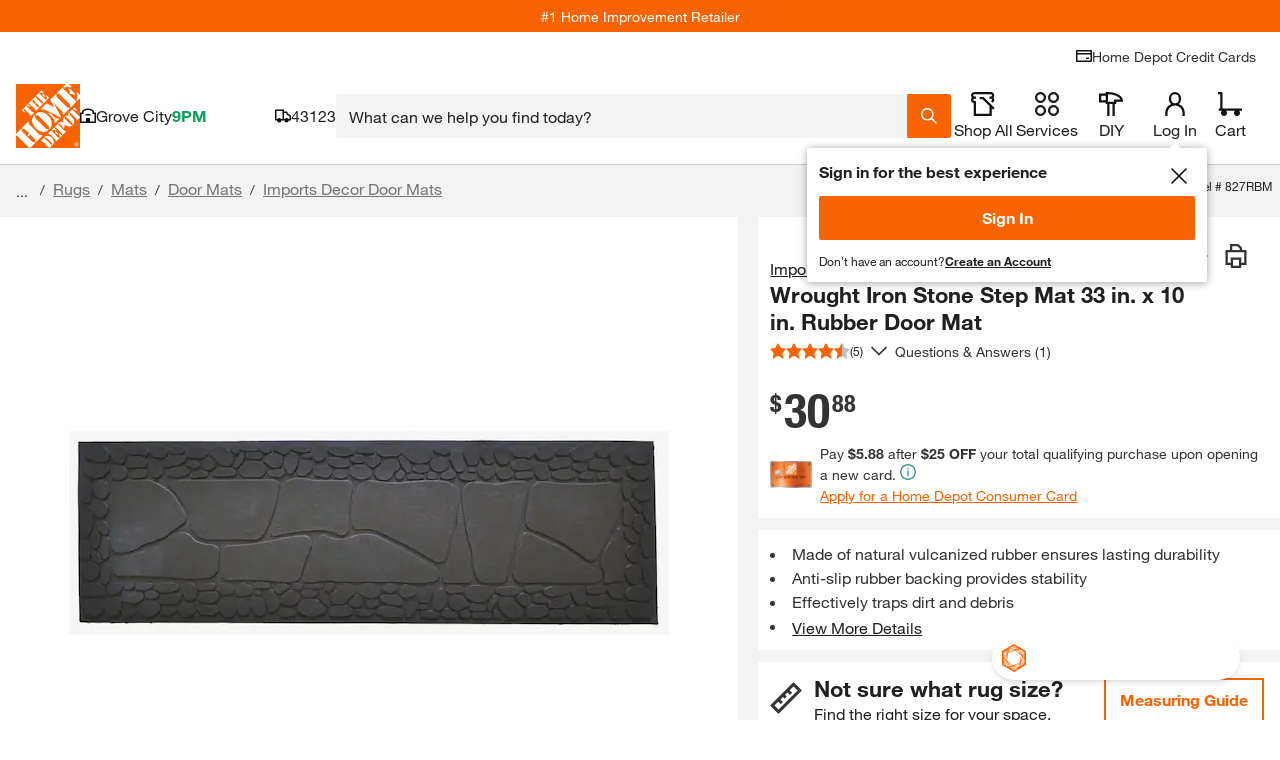

--- FILE ---
content_type: text/html
request_url: https://tzm.px-cloud.net/ns?c=8cfe3920-f3d5-11f0-9fd4-d1eab4bd761f
body_size: 172
content:
TuvSErvHvzoROwTa7nIdXPEHhtczeSxIhNNdR7n6tVxRwfECt9BQUyrtDB_XxSXp0q73V3YlbmEgtP6Ae9K8B9ZWmY6MLS7ngsyLb1MRS1mhBsw4voPpgFlJw4vmUPXzYojx8x3yCUugH0neOEHZR0YR6TxRt1PbI2bAnGgsGHtm

--- FILE ---
content_type: application/javascript
request_url: https://www.homedepot.com/sbOHvX/W/5/VOIeHKhebg/7ch5cmN0ck6Lrt/RX44Qw/SHhS/AGZCUSIB
body_size: 173848
content:
(function(){if(typeof Array.prototype.entries!=='function'){Object.defineProperty(Array.prototype,'entries',{value:function(){var index=0;const array=this;return {next:function(){if(index<array.length){return {value:[index,array[index++]],done:false};}else{return {done:true};}},[Symbol.iterator]:function(){return this;}};},writable:true,configurable:true});}}());(function(){CI();MNx();l3x();var D5=function(VG,XV){return VG===XV;};var V7=function K2(Of,sD){var S2=K2;while(Of!=r0){switch(Of){case Y8:{pE=mr();n7=WM();Of=ER;BV();bz=YW();vf=k2();}break;case vx:{var N7=sD;var Zf=N7[AD];z7.push(tr);Of=r0;for(var nN=Fq;Kd(nN,N7[A3()[jW(AD)](qz,XD,R2,kL)]);nN+=G5){Zf[N7[nN]]=N7[gq(nN,Fq)];}z7.pop();}break;case c8:{Of-=WO;z7.pop();}break;case WT:{Rf[U3()[r3(rf)].apply(null,[OD,W2,nf([]),ZN])]=function(rN,cM){return K2.apply(this,[qI,arguments]);};Of=r0;Rf[TD()[Bd(G5)].apply(null,[Fq,z3,E7,KW,Rd])]=U3()[r3(wD)].call(null,Gd,JD,MV,Zr);var Ud;return Ud=Rf(Rf[Mz()[gd(WL)].call(null,FV,ML)]=Fq),z7.pop(),Ud;}break;case l8:{hS=function FFTTDXnSYK(){WQ();RE();BL();function Wm(){this["R"]=(this["R"]&0xffff)*0xcc9e2d51+(((this["R"]>>>16)*0xcc9e2d51&0xffff)<<16)&0xffffffff;this.r9=f9;}function JA(){this["bA"]=(this["bA"]&0xffff)*0x85ebca6b+(((this["bA"]>>>16)*0x85ebca6b&0xffff)<<16)&0xffffffff;this.r9=W;}function NJ(){return hm.apply(this,[tP,arguments]);}function IC(fx,Ss){var lL=IC;switch(fx){case Fp:{var I5=Ss[L5];I5[I5[X](CP)]=function(){this[Rp].push(dx(this[Bx](),this[Bx]()));};IC(vl,[I5]);}break;case h9:{var Jl=Ss[L5];var Dj=Ss[Tw];var cx=Ss[SA];this[Sl]=this[sj](Dj,cx);this[Aw]=this[fA](Jl);this[NA]=new Js(this);this[gp](t.p,jJ);try{while(OJ(this[Nw][t.p],this[Sl].length)){var Mm=this[j]();this[Mm](this);}}catch(ME){}}break;case PQ:{var KC=Ss[L5];if(hp(this[Rp].length,jJ))this[Rp]=Object.assign(this[Rp],KC);}break;case tp:{var PD=Ss[L5];var mx=Ss[Tw];for(var qP of [...this[Rp]].reverse()){if(j5(PD,qP)){return mx[lx](qP,PD);}}throw Nj()[cw(lP)](sj,qx);}break;case Sp:{var rp=Ss[L5];rp[rp[X](t9)]=function(){this[Rp].push(Gx(this[Bx](),this[Bx]()));};IC(Fp,[rp]);}break;case Tw:{var pC=Ss[L5];pC[pC[X](v)]=function(){var vj=this[j]();var qp=this[j]();var rE=this[Dl]();var n5=K9.call(this[NA]);var Ep=this[Aw];this[Rp].push(function(...LD){var w=pC[Aw];vj?pC[Aw]=Ep:pC[Aw]=pC[fA](this);var Bm=Q9(LD.length,qp);pC[tQ]=bp(Bm,HE);while(OJ(Bm++,jJ)){LD.push(undefined);}for(let OP of LD.reverse()){pC[Rp].push(pC[fA](OP));}mw.call(pC[NA],n5);var xJ=pC[Nw][t.p];pC[gp](t.p,rE);pC[Rp].push(LD.length);pC[rj]();var Zp=pC[Bx]();while(CC(--Bm,jJ)){pC[Rp].pop();}pC[gp](t.p,xJ);pC[Aw]=w;return Zp;});};IC(hC,[pC]);}break;case vl:{var Aj=Ss[L5];Aj[Aj[X](gw)]=function(){this[Rp].push(JJ(this[Bx](),this[Bx]()));};}break;case dA:{var JP=Ss[L5];var tE=Ss[Tw];return this[Rp][Q9(this[Rp].length,HE)][JP]=tE;}break;case gs:{Js=function(Ks){this[Rp]=[Ks[Aw].b];};tm=function(JP,tE){return IC.apply(this,[dA,arguments]);};J=function(PD,mx){return IC.apply(this,[tp,arguments]);};XP=function(){this[Rp][this[Rp].length]={};};RP=function(){this[Rp].pop();};K9=function(){return [...this[Rp]];};mw=function(KC){return IC.apply(this,[PQ,arguments]);};RA=function(){this[Rp]=[];};Gm=function(){return Tl.apply(this,[f5,arguments]);};Ip=function(tj,IQ,LE){return Tl.apply(this,[tp,arguments]);};VL=function(){return Tl.apply(this,[EP,arguments]);};sp=function(Yj,pD){return Tl.apply(this,[hC,arguments]);};Lp=function(){return sx.apply(this,[O,arguments]);};tA=function(Jl,Dj,cx){return IC.apply(this,[h9,arguments]);};sx(DD,[]);Qx();xm=vC();X5.call(this,EA,[pL()]);pj();sx.call(this,Fp,[pL()]);dE=tD();sx.call(this,KP,[pL()]);W9=sx(f5,[['dLP','Ldp','dPd','LIddhIIIIII','LIdPhIIIIII'],R5(R5(jJ))]);t={p:W9[jJ],u:W9[HE],j:W9[lP]};;qA=class qA {constructor(){this[Nw]=[];this[Sl]=[];this[Rp]=[];this[tQ]=jJ;Y5(KP,[this]);this[rA()[Km(T9)](tQ,ZD)]=tA;}};return qA;}break;case hC:{var AP=Ss[L5];AP[AP[X](vQ)]=function(){this[Rp].push(j5(this[Bx](),this[Bx]()));};IC(Sp,[AP]);}break;}}function tD(){return ["7G\x3fh>i\\{E\x40OM","F","\x3f>4"," >W4\rEEZMW%53\rU;\b\x3fIOU62;F","&&`n7h7V{w3\'&"];}function Km(NC){return pL()[NC];}function OJ(TE,ws){return TE<ws;}function bP(){this["bA"]^=this["R"];this.r9=Jm;}var W9;function HP(){return Bw()+wD()+typeof Z9[S5()[zA(HE)].name];}function A5(){return hm.apply(this,[Qs,arguments]);}function Ql(){return V.apply(this,[OQ,arguments]);}function mL(){return IC.apply(this,[vl,arguments]);}var Lp;function Tl(Kj,IL){var Nm=Tl;switch(Kj){case pm:{var Xl=IL[L5];var nD=bp([],[]);for(var mQ=Q9(Xl.length,HE);Gx(mQ,jJ);mQ--){nD+=Xl[mQ];}return nD;}break;case O5:{var hA=IL[L5];O9.FP=Tl(pm,[hA]);while(OJ(O9.FP.length,zC))O9.FP+=O9.FP;}break;case f5:{Gm=function(Hl){return Tl.apply(this,[O5,arguments]);};X5(Oj,[Xs,x5(Ox)]);}break;case tp:{var lj=IL[L5];var MJ=IL[Tw];var Ax=IL[SA];var UP=xm[lP];var NL=bp([],[]);var nJ=xm[Ax];var PL=Q9(nJ.length,HE);while(Gx(PL,jJ)){var bl=wx(bp(bp(PL,MJ),Ll()),UP.length);var hJ=Is(nJ,PL);var PE=Is(UP,bl);NL+=sx(tp,[kP(IA(kP(hJ,PE)),Op(hJ,PE))]);PL--;}return X5(Ds,[NL]);}break;case PQ:{var fj=IL[L5];var Ml=bp([],[]);var T=Q9(fj.length,HE);while(Gx(T,jJ)){Ml+=fj[T];T--;}return Ml;}break;case Jj:{var Ow=IL[L5];sp.SJ=Tl(PQ,[Ow]);while(OJ(sp.SJ.length,ms))sp.SJ+=sp.SJ;}break;case EP:{VL=function(E9){return Tl.apply(this,[Jj,arguments]);};sp(x5(JD),jJ);}break;case hC:{var Ym=IL[L5];var L=IL[Tw];var wp=dE[zx];var nm=bp([],[]);var QC=dE[L];for(var bC=Q9(QC.length,HE);Gx(bC,jJ);bC--){var OA=wx(bp(bp(bC,Ym),Ll()),wp.length);var J9=Is(QC,bC);var QL=Is(wp,OA);nm+=sx(tp,[Op(kP(IA(J9),QL),kP(IA(QL),J9))]);}return X5(dP,[nm]);}break;case Oj:{var QP=IL[L5];var P9=bp([],[]);var Ww=Q9(QP.length,HE);while(Gx(Ww,jJ)){P9+=QP[Ww];Ww--;}return P9;}break;case JC:{var hl=IL[L5];Ip.vP=Tl(Oj,[hl]);while(OJ(Ip.vP.length,Z))Ip.vP+=Ip.vP;}break;}}function hQ(){this["R"]=(this["R"]&0xffff)*0x1b873593+(((this["R"]>>>16)*0x1b873593&0xffff)<<16)&0xffffffff;this.r9=bP;}return IC.call(this,gs);var sp;function ll(N5,XE){return N5<<XE;}function Kx(){return Y5.apply(this,[f5,arguments]);}function Pm(){return V.apply(this,[O,arguments]);}function S5(){var tL=[];S5=function(){return tL;};return tL;}function wD(){return Qw(S5()[zA(HE)]+'',dQ()+1);}function sP(a,b){return a.charCodeAt(b);}var c9;function K5(){return EE.apply(this,[gA,arguments]);}function Ej(a,b,c){return a.indexOf(b,c);}function jj(){return EE.apply(this,[O5,arguments]);}var XP;function dQ(){return Ej(S5()[zA(HE)]+'',";",AC());}function Sx(){return V.apply(this,[IE,arguments]);}function TJ(){return Y5.apply(this,[KP,arguments]);}function bp(s5,fp){return s5+fp;}function ts(){return EE.apply(this,[DD,arguments]);}function p9(){return rL.apply(this,[nQ,arguments]);}var Z9;function Ul(){return hm.apply(this,[dP,arguments]);}function zA(nE){return pL()[nE];}var t;function np(){return Y5.apply(this,[mP,arguments]);}function FQ(){return Y5.apply(this,[cj,arguments]);}var J;function vD(){return hm.apply(this,[tp,arguments]);}var HE,lP,qx,jJ,zx,T9,Xs,Ls,tQ,BP,GP,rm,MD,bJ,xD,kJ,Nx,hL,Os,zC,Ox,XQ,ms,JD,XA,z,v9,zl,d,ZA,cD,mp,J5,dj,d9,bL,wA,Z,MP,DJ,Ol,nl,Rp,Aw,lx,sj,X,gw,Bx,CP,t9,vQ,v,j,Dl,NA,fA,Nw,gp,rj,Yp,Al,m,Ms,Sw,xA,C9,Fx,Wx,LQ,bQ,hE,Pl,YQ,PC,RQ,lp,Vl,Cx,Ns,Pw,Cl,kE,P5,km,sm,DE,LL,JL,m5,Iw,dm,zw,Sl,cJ,RL,Hj,Ap,g,Dx,ZC,kl,K,ZD;function Q9(Im,gP){return Im-gP;}var RP;function wx(AL,gm){return AL%gm;}function X5(ND,Cj){var bD=X5;switch(ND){case tp:{var ks=Cj[L5];var x9=Cj[Tw];var Dm=bp([],[]);var dL=wx(bp(ks,Ll()),kJ);var jC=dE[x9];var U9=jJ;if(OJ(U9,jC.length)){do{var BE=Is(jC,U9);var ss=Is(sp.SJ,dL++);Dm+=sx(tp,[Op(kP(IA(BE),ss),kP(IA(ss),BE))]);U9++;}while(OJ(U9,jC.length));}return Dm;}break;case dP:{var Gs=Cj[L5];sp=function(nj,KQ){return X5.apply(this,[tp,arguments]);};return VL(Gs);}break;case Oj:{var M=Cj[L5];var GE=Cj[Tw];var H=c9[zx];var B5=bp([],[]);var hP=c9[M];var wE=Q9(hP.length,HE);if(Gx(wE,jJ)){do{var AA=wx(bp(bp(wE,GE),Ll()),H.length);var AE=Is(hP,wE);var ZP=Is(H,AA);B5+=sx(tp,[Op(kP(IA(AE),ZP),kP(IA(ZP),AE))]);wE--;}while(Gx(wE,jJ));}return sx(Tw,[B5]);}break;case QQ:{var fQ=Cj[L5];var Xx=Cj[Tw];var Am=Cj[SA];var jE=bp([],[]);var wL=wx(bp(Xx,Ll()),Ol);var Kl=xm[Am];var k5=jJ;while(OJ(k5,Kl.length)){var xQ=Is(Kl,k5);var wP=Is(Ip.vP,wL++);jE+=sx(tp,[kP(IA(kP(xQ,wP)),Op(xQ,wP))]);k5++;}return jE;}break;case Ds:{var VJ=Cj[L5];Ip=function(Jx,kw,wm){return X5.apply(this,[QQ,arguments]);};return Lp(VJ);}break;case EA:{var Zx=Cj[L5];Lp(Zx[jJ]);var Fm=jJ;if(OJ(Fm,Zx.length)){do{S5()[Zx[Fm]]=function(){var nw=Zx[Fm];return function(qL,ZE,Wj){var H9=Ip(nl,ZE,Wj);S5()[nw]=function(){return H9;};return H9;};}();++Fm;}while(OJ(Fm,Zx.length));}}break;}}function JJ(qm,SQ){return qm!==SQ;}function Gx(Dw,gl){return Dw>=gl;}function f9(){this["R"]=this["R"]<<15|this["R"]>>>17;this.r9=hQ;}var tA;function cw(cL){return pL()[cL];}var VL;function kP(GC,NP){return GC&NP;}function kC(){return rL.apply(this,[IE,arguments]);}var Js;var tm;function j5(V5,js){return V5 in js;}function DP(){return rL.apply(this,[Ij,arguments]);}function IA(zP){return ~zP;}function Gw(){return Y5.apply(this,[YD,arguments]);}function Pp(a){return a.length;}function hx(Uw,rs){var WA={Uw:Uw,bA:rs,kj:0,XC:0,r9:Mw};while(!WA.r9());return WA["bA"]>>>0;}function GA(){return sx.apply(this,[Fp,arguments]);}function w5(){return Y5.apply(this,[dA,arguments]);}function kA(){if(this["XC"]<Pp(this["Uw"]))this.r9=Mw;else this.r9=lE;}function WP(){return hm.apply(this,[Y9,arguments]);}function Bp(){return EE.apply(this,[SL,arguments]);}function fJ(){this["bA"]^=this["bA"]>>>16;this.r9=JA;}function BL(){gA=nC+Mx*O5,EP=G5+O5,Y9=SA+Mx*O5,xw=SA+SA*O5,Jj=Yw+Mx*O5,Q5=DD+Mx*O5,f5=Mx+vl*O5,SL=vl+O5,KP=vl+Mx*O5,hC=L5+vl*O5,bE=L5+G5*O5,gs=Tw+O5,TA=G5+SA*O5,Gj=nC+vl*O5,pm=G5+nC*O5,O=Ds+O5,h9=Ds+vl*O5,nQ=Yw+vl*O5,Fp=SA+O5,EA=DD+vl*O5,PQ=Ds+SA*O5,dA=G5+vl*O5,As=L5+SA*O5+Mx*O5*O5+G5*O5*O5*O5+nC*O5*O5*O5*O5,lJ=Tw+G5*O5,JC=Ds+Mx*O5,dP=Yw+nC*O5,tp=DD+nC*O5,Oj=L5+SA*O5,Qs=nC+O5,Sp=SA+G5*O5,UL=G5+Yw*O5+SA*O5*O5+nC*O5*O5*O5+nC*O5*O5*O5*O5,QQ=Ds+nC*O5,VC=vl+SA*O5+L5*O5*O5+O5*O5*O5,Z5=SA+vl*O5,S=nC+Mx*O5+nC*O5*O5+nC*O5*O5*O5+G5*O5*O5*O5*O5,cj=L5+nC*O5,tP=Tw+vl*O5,pl=G5+Mx*O5+nC*O5*O5+nC*O5*O5*O5+G5*O5*O5*O5*O5,YD=SA+nC*O5,mP=nC+nC*O5,OQ=Tw+SA*O5,cE=nC+SA*O5,Ij=Yw+O5,IE=G5+Mx*O5,mJ=vl+nC*O5;}function WQ(){jQ=function(){};HE=1;S5()[zA(HE)]=FFTTDXnSYK;if(typeof window!==[]+[][[]]){Z9=window;}else if(typeof global!==[]+[][[]]){Z9=global;}else{Z9=this;}}function EE(WL,LJ){var XL=EE;switch(WL){case DD:{var cC=LJ[L5];cC[cC[X](Yp)]=function(){this[Rp].push(this[fA](undefined));};IC(Tw,[cC]);}break;case Z5:{var AJ=LJ[L5];AJ[AJ[X](Al)]=function(){this[Rp].push(this[Bx]()&&this[Bx]());};EE(DD,[AJ]);}break;case KP:{var vs=LJ[L5];vs[vs[X](m)]=function(){this[Rp].push(E(this[Bx](),this[Bx]()));};EE(Z5,[vs]);}break;case gA:{var s9=LJ[L5];s9[s9[X](Ms)]=function(){this[Rp].push(cs(this[Bx](),this[Bx]()));};EE(KP,[s9]);}break;case O5:{var NE=LJ[L5];NE[NE[X](Sw)]=function(){var Zl=this[j]();var RD=NE[Dl]();if(this[Bx](Zl)){this[gp](t.p,RD);}};EE(gA,[NE]);}break;case SL:{var GL=LJ[L5];GL[GL[X](xA)]=function(){var Kp=this[j]();var gD=this[j]();var YA=this[j]();var bs=this[Bx]();var h=[];for(var QE=jJ;OJ(QE,YA);++QE){switch(this[Rp].pop()){case jJ:h.push(this[Bx]());break;case HE:var Gl=this[Bx]();for(var tJ of Gl.reverse()){h.push(tJ);}break;default:throw new Error(S5()[zA(T9)](C9,x5(XQ),Ls));}}var xP=bs.apply(this[Aw].b,h.reverse());Kp&&this[Rp].push(this[fA](xP));};EE(O5,[GL]);}break;case xw:{var L9=LJ[L5];L9[L9[X](Fx)]=function(){var SD=[];var kx=this[Rp].pop();var WJ=Q9(this[Rp].length,HE);for(var Vx=jJ;OJ(Vx,kx);++Vx){SD.push(this[Wx](this[Rp][WJ--]));}this[rm](S5()[zA(tQ)].call(null,LQ,x5(XA),zx),SD);};EE(SL,[L9]);}break;case Tw:{var wj=LJ[L5];wj[wj[X](bQ)]=function(){this[Rp].push(this[hE]());};EE(xw,[wj]);}break;case pm:{var qJ=LJ[L5];qJ[qJ[X](Pl)]=function(){this[Rp].push(hp(this[Bx](),this[Bx]()));};EE(Tw,[qJ]);}break;case Qs:{var CA=LJ[L5];CA[CA[X](YQ)]=function(){this[Rp].push(dx(x5(HE),this[Bx]()));};EE(pm,[CA]);}break;}}function dD(Wp,WE){return Wp<=WE;}function B9(){return rL.apply(this,[TA,arguments]);}function jp(){return EE.apply(this,[Tw,arguments]);}function PJ(){return rL.apply(this,[Mx,arguments]);}function Qx(){HC=["\x61\x70\x70\x6c\x79","\x66\x72\x6f\x6d\x43\x68\x61\x72\x43\x6f\x64\x65","\x53\x74\x72\x69\x6e\x67","\x63\x68\x61\x72\x43\x6f\x64\x65\x41\x74"];}function Bw(){return Qw(S5()[zA(HE)]+'',0,AC());}function O9(){return X5.apply(this,[Oj,arguments]);}function pE(){return hm.apply(this,[Jj,arguments]);}function Rs(){return EE.apply(this,[Z5,arguments]);}function rJ(){return V.apply(this,[Q5,arguments]);}function Y5(wQ,zp){var fE=Y5;switch(wQ){case IE:{var HD=zp[L5];HD[hE]=function(){var xE=rA()[Km(zx)](HE,x5(J5));for(let tw=jJ;OJ(tw,Ls);++tw){xE+=this[j]().toString(lP).padStart(Ls,S5()[zA(qx)](Dx,x5(v9),HE));}var Qm=parseInt(xE.slice(HE,ZC),lP);var Hx=xE.slice(ZC);if(j9(Qm,jJ)){if(j9(Hx.indexOf(rA()[Km(HE)](jJ,zl)),x5(HE))){return jJ;}else{Qm-=W9[qx];Hx=bp(S5()[zA(qx)](sm,x5(v9),HE),Hx);}}else{Qm-=W9[zx];Hx=bp(rA()[Km(HE)](jJ,zl),Hx);}var Fl=jJ;var VQ=HE;for(let vA of Hx){Fl+=dx(VQ,parseInt(vA));VQ/=lP;}return dx(Fl,Math.pow(lP,Qm));};V(Z5,[HD]);}break;case cj:{var wC=zp[L5];wC[sj]=function(Ix,nx){var UA=atob(Ix);var EC=jJ;var Qp=[];var Rx=jJ;for(var NQ=jJ;OJ(NQ,UA.length);NQ++){Qp[Rx]=UA.charCodeAt(NQ);EC=UE(EC,Qp[Rx++]);}V(dA,[this,wx(bp(EC,nx),Hj)]);return Qp;};Y5(IE,[wC]);}break;case OQ:{var Vp=zp[L5];Vp[j]=function(){return this[Sl][this[Nw][t.p]++];};Y5(cj,[Vp]);}break;case mP:{var Vs=zp[L5];Vs[Bx]=function(sC){return this[Wx](sC?this[Rp][Q9(this[Rp][S5()[zA(HE)](DE,x5(Nx),BP)],HE)]:this[Rp].pop());};Y5(OQ,[Vs]);}break;case dA:{var dl=zp[L5];dl[Wx]=function(rx){return j9(typeof rx,S5()[zA(Xs)](R5({}),x5(bL),jJ))?rx.b:rx;};Y5(mP,[dl]);}break;case YD:{var Rl=zp[L5];Rl[Ol]=function(PP){return J.call(this[NA],PP,this);};Y5(dA,[Rl]);}break;case f5:{var ZL=zp[L5];ZL[rm]=function(fl,hD,N){if(j9(typeof fl,S5()[zA(Xs)](kl,x5(bL),jJ))){N?this[Rp].push(fl.b=hD):fl.b=hD;}else{tm.call(this[NA],fl,hD);}};Y5(YD,[ZL]);}break;case KP:{var wl=zp[L5];wl[gp]=function(Ex,q9){this[Nw][Ex]=q9;};wl[K]=function(vL){return this[Nw][vL];};Y5(f5,[wl]);}break;}}0x439ced0,1779880606;function sx(Sj,Um){var rw=sx;switch(Sj){case O:{Lp=function(zE){return Tl.apply(this,[JC,arguments]);};Ip(MP,x5(DJ),qx);}break;case DD:{HE=+ ! ![];lP=HE+HE;qx=HE+lP;jJ=+[];zx=lP+qx-HE;T9=zx*lP-qx;Xs=lP*zx-T9+HE+qx;Ls=qx+zx+HE;tQ=lP*HE+zx;BP=Ls+tQ-Xs+lP;GP=Xs+BP*zx-lP-Ls;rm=GP-tQ+BP*Ls+HE;MD=rm*T9+Ls*zx-qx;bJ=lP+HE+BP+T9-Xs;xD=rm-T9-Ls+GP*bJ;kJ=HE+Xs+Ls+lP;Nx=HE+bJ*Ls+T9*rm;hL=tQ*qx+T9-lP-HE;Os=GP*bJ+zx*tQ*BP;zC=qx+Xs*T9+bJ*lP;Ox=rm*tQ+T9+qx-zx;XQ=lP*Xs+bJ*Ls+T9;ms=tQ*bJ-lP-T9+HE;JD=T9*bJ+GP*Ls*lP;XA=HE*T9*rm+BP*tQ;z=Ls*T9*lP+qx+BP;v9=GP+tQ-HE+BP+zx;zl=HE*zx*qx*BP-GP;d=bJ-HE+BP*T9+Xs;ZA=GP+qx*T9*zx;cD=HE+rm*lP;mp=Xs*bJ*T9-zx;J5=GP*tQ-HE+qx*rm;dj=lP*T9*Ls;d9=zx*Xs+rm*T9;bL=rm*T9-BP+bJ+zx;wA=bJ+tQ*zx-T9;Z=bJ*Xs+Ls+qx;MP=BP*zx+Xs-HE+bJ;DJ=T9*tQ*bJ*lP-BP;Ol=T9+qx*zx+bJ;nl=BP-qx+lP*GP-zx;Rp=Xs*bJ+HE+T9*GP;Aw=zx+BP*bJ*HE+rm;lx=tQ+BP+GP*zx+qx;sj=GP*qx-Xs-T9+HE;X=HE+bJ+qx+BP;gw=bJ*BP+qx*Xs+tQ;Bx=rm*lP-BP+zx+GP;CP=bJ-zx+qx*T9+rm;t9=rm+tQ-zx+bJ*lP;vQ=HE+lP*Xs+rm+Ls;v=BP+rm+Xs*T9;j=tQ-HE+Xs+Ls*lP;Dl=qx-HE+T9+zx*lP;NA=lP*GP-qx+Xs;fA=tQ*bJ+rm+GP-Ls;Nw=HE+tQ-zx+rm;gp=HE*BP*bJ-tQ+T9;rj=qx+bJ*Ls+Xs*BP;Yp=zx*bJ+BP+rm-HE;Al=HE-zx*bJ+tQ*GP;m=T9*GP+qx-HE-Xs;Ms=BP*Ls-T9-HE+rm;Sw=bJ*qx*tQ-Xs;xA=lP*bJ+GP*T9-qx;C9=HE-zx+tQ+T9*Xs;Fx=rm*lP-Xs-bJ*HE;Wx=T9+lP*Ls+GP-Xs;LQ=T9+tQ*BP+bJ-Xs;bQ=qx*BP*Xs*HE-lP;hE=GP*qx-Ls-tQ-HE;Pl=GP*HE*qx-zx+rm;YQ=bJ-qx+lP*rm+tQ;PC=bJ+qx*BP*Ls-zx;RQ=tQ*BP*zx+bJ*HE;lp=HE*Xs*BP*zx;Vl=GP*Xs-Ls+T9+BP;Cx=GP*Xs-zx+qx+bJ;Ns=GP*Xs+qx+T9+BP;Pw=zx+lP*bJ-T9;Cl=bJ*qx-zx+HE-T9;kE=qx-lP*HE+zx*tQ;P5=Ls*qx+HE+T9-zx;km=GP-BP-Ls+bJ*lP;sm=BP+bJ*qx+HE;DE=zx*GP-qx*lP*BP;LL=qx+T9*Xs*HE-tQ;JL=HE+lP+tQ*Xs;m5=BP+T9*zx*lP;Iw=Ls*T9+bJ*lP;dm=Xs*Ls+BP+lP-zx;zw=lP*GP-HE+zx;Sl=bJ*Ls*lP+HE-qx;cJ=lP+T9+zx+Ls*BP;RL=zx*Xs-lP+Ls*BP;Hj=tQ+GP*Ls-lP*Xs;Ap=BP+bJ-qx+HE+Xs;g=HE*Ls+qx+T9;Dx=GP+BP*zx-qx;ZC=bJ+lP*T9-Ls;kl=bJ+tQ+zx+Ls*Xs;K=GP+BP+zx+Xs-qx;ZD=zx*rm+T9-BP*Xs;}break;case KP:{var KL=Um[L5];VL(KL[jJ]);var D9=jJ;if(OJ(D9,KL.length)){do{Nj()[KL[D9]]=function(){var HL=KL[D9];return function(jD,lm){var t5=sp.call(null,jD,lm);Nj()[HL]=function(){return t5;};return t5;};}();++D9;}while(OJ(D9,KL.length));}}break;case f5:{var WC=Um[L5];var Xm=Um[Tw];var zj=[];var RC=sx(QQ,[]);var A=Xm?Z9[S5()[zA(jJ)].call(null,R5(R5({})),x5(xD),tQ)]:Z9[rA()[Km(jJ)](T9,x5(MD))];for(var TL=jJ;OJ(TL,WC[S5()[zA(HE)](kJ,x5(Nx),BP)]);TL=bp(TL,HE)){zj[S5()[zA(lP)].call(null,hL,x5(Os),T9)](A(RC(WC[TL])));}return zj;}break;case tp:{var N9=Um[L5];if(dD(N9,S)){return Z9[HC[lP]][HC[HE]](N9);}else{N9-=pl;return Z9[HC[lP]][HC[HE]][HC[jJ]](null,[bp(cs(N9,bJ),UL),bp(wx(N9,VC),As)]);}}break;case IE:{var UQ=Um[L5];var z5=Um[Tw];var CD=rA()[Km(zx)](HE,x5(J5));for(var M5=jJ;OJ(M5,UQ[S5()[zA(HE)].apply(null,[dj,x5(Nx),BP])]);M5=bp(M5,HE)){var dC=UQ[Nj()[cw(HE)].call(null,x5(d9),lP)](M5);var cp=z5[dC];CD+=cp;}return CD;}break;case QQ:{var kD={'\x49':S5()[zA(qx)].call(null,z,x5(v9),HE),'\x4c':rA()[Km(HE)].call(null,jJ,zl),'\x50':S5()[zA(zx)].call(null,zx,x5(d),HE),'\x64':rA()[Km(lP)](lP,ZA),'\x68':Nj()[cw(jJ)](x5(cD),HE),'\x70':rA()[Km(qx)](qx,x5(mp))};return function(qs){return sx(IE,[qs,kD]);};}break;case Fp:{var pp=Um[L5];Gm(pp[jJ]);var LP=jJ;while(OJ(LP,pp.length)){rA()[pp[LP]]=function(){var Ts=pp[LP];return function(Lm,pA){var zJ=O9.call(null,Lm,pA);rA()[Ts]=function(){return zJ;};return zJ;};}();++LP;}}break;case mP:{var KE=Um[L5];var EJ=Um[Tw];var SP=bp([],[]);var tC=wx(bp(EJ,Ll()),wA);var IJ=c9[KE];for(var g9=jJ;OJ(g9,IJ.length);g9++){var VD=Is(IJ,g9);var sJ=Is(O9.FP,tC++);SP+=sx(tp,[Op(kP(IA(VD),sJ),kP(IA(sJ),VD))]);}return SP;}break;case Tw:{var s=Um[L5];O9=function(rC,KD){return sx.apply(this,[mP,arguments]);};return Gm(s);}break;}}function FA(){return V.apply(this,[mJ,arguments]);}function x5(HJ){return -HJ;}function ww(){return rL.apply(this,[Gj,arguments]);}function DA(){return V.apply(this,[Jj,arguments]);}function CQ(){return hm.apply(this,[Yw,arguments]);}function Qw(a,b,c){return a.substr(b,c);}function zs(){return hm.apply(this,[Sp,arguments]);}var xm;function KA(){return IC.apply(this,[Sp,arguments]);}function Hp(){return IC.apply(this,[hC,arguments]);}function dx(tx,vm){return tx*vm;}function xs(){return EE.apply(this,[pm,arguments]);}function b9(){return X5.apply(this,[EA,arguments]);}function Ll(){var jm;jm=cm()-zL();return Ll=function(){return jm;},jm;}function lE(){this["bA"]^=this["kj"];this.r9=fJ;}var Gm;function QA(){if([10,13,32].includes(this["R"]))this.r9=qQ;else this.r9=Wm;}function ZJ(){return rL.apply(this,[bE,arguments]);}function j9(Tp,k){return Tp==k;}var HC;function hp(YL,G9){return YL===G9;}function RE(){nC=+ ! +[]+! +[]+! +[]+! +[]+! +[],vl=! +[]+! +[]+! +[]+! +[],Tw=+ ! +[],G5=+ ! +[]+! +[]+! +[]+! +[]+! +[]+! +[],Yw=[+ ! +[]]+[+[]]-+ ! +[],Mx=+ ! +[]+! +[]+! +[],DD=[+ ! +[]]+[+[]]-+ ! +[]-+ ! +[],O5=[+ ! +[]]+[+[]]-[],Ds=+ ! +[]+! +[]+! +[]+! +[]+! +[]+! +[]+! +[],L5=+[],SA=! +[]+! +[];}function Tm(){return rL.apply(this,[lJ,arguments]);}var Ip;function p5(){return EE.apply(this,[Qs,arguments]);}function Nj(){var Lw=new Object();Nj=function(){return Lw;};return Lw;}function W(){this["bA"]^=this["bA"]>>>13;this.r9=mm;}var JC,Q5,mP,bE,gs,lJ,Y9,PQ,dA,f5,As,hC,tp,YD,Z5,gA,mJ,O,Oj,Qs,cj,EP,dP,IE,SL,VC,OQ,QQ,pl,TA,nQ,tP,xw,cE,pm,Jj,h9,Ij,Sp,KP,Fp,UL,S,Gj,EA;var RA;function hm(nP,U5){var TD=hm;switch(nP){case Sp:{var gL=U5[L5];gL[gL[X](C9)]=function(){this[Rp].push(Op(this[Bx](),this[Bx]()));};rL(Z5,[gL]);}break;case Y9:{var qD=U5[L5];qD[qD[X](sm)]=function(){var Dp=this[Rp].pop();var Bs=this[j]();if(Mp(typeof Dp,S5()[zA(Xs)].call(null,T9,x5(bL),jJ))){throw S5()[zA(Ls)](DE,LL,Xs);}if(CC(Bs,HE)){Dp.b++;return;}this[Rp].push(new Proxy(Dp,{get(ID,EL,YP){if(Bs){return ++ID.b;}return ID.b++;}}));};hm(Sp,[qD]);}break;case dP:{var Fj=U5[L5];Fj[Fj[X](JL)]=function(){this[rm](this[Rp].pop(),this[Bx](),this[j]());};hm(Y9,[Fj]);}break;case cE:{var Up=U5[L5];Up[Up[X](m5)]=function(){XP.call(this[NA]);};hm(dP,[Up]);}break;case Yw:{var gx=U5[L5];gx[gx[X](Iw)]=function(){this[Rp].push(bp(this[Bx](),this[Bx]()));};hm(cE,[gx]);}break;case tP:{var Om=U5[L5];Om[Om[X](dm)]=function(){this[Rp].push(OJ(this[Bx](),this[Bx]()));};hm(Yw,[Om]);}break;case tp:{var BC=U5[L5];BC[BC[X](nl)]=function(){this[gp](t.p,this[Dl]());};hm(tP,[BC]);}break;case Jj:{var GD=U5[L5];GD[GD[X](zw)]=function(){this[Rp]=[];RA.call(this[NA]);this[gp](t.p,this[Sl].length);};hm(tp,[GD]);}break;case Qs:{var PA=U5[L5];PA[PA[X](cJ)]=function(){this[Rp].push(wx(this[Bx](),this[Bx]()));};hm(Jj,[PA]);}break;case SL:{var mC=U5[L5];mC[mC[X](sj)]=function(){this[Rp].push(this[Dl]());};hm(Qs,[mC]);}break;}}function rL(Hm,Bj){var Pj=rL;switch(Hm){case QQ:{var wJ=Bj[L5];wJ[wJ[X](PC)]=function(){this[Rp].push(this[j]());};EE(Qs,[wJ]);}break;case TA:{var fw=Bj[L5];fw[fw[X](RQ)]=function(){this[Rp].push(this[Ol](this[lp]()));};rL(QQ,[fw]);}break;case Mx:{var kL=Bj[L5];kL[kL[X](Vl)]=function(){var FD=this[j]();var Em=this[Rp].pop();var n=this[Rp].pop();var FE=this[Rp].pop();var OD=this[Nw][t.p];this[gp](t.p,Em);try{this[rj]();}catch(TQ){this[Rp].push(this[fA](TQ));this[gp](t.p,n);this[rj]();}finally{this[gp](t.p,FE);this[rj]();this[gp](t.p,OD);}};rL(TA,[kL]);}break;case lJ:{var Zm=Bj[L5];Zm[Zm[X](Cx)]=function(){this[Rp].push(Hw(this[Bx](),this[Bx]()));};rL(Mx,[Zm]);}break;case bE:{var TP=Bj[L5];TP[TP[X](Ns)]=function(){var zD=this[j]();var kp=this[Bx]();var X9=this[Bx]();var ds=this[lx](X9,kp);if(R5(zD)){var hw=this;var mA={get(Uj){hw[Aw]=Uj;return X9;}};this[Aw]=new Proxy(this[Aw],mA);}this[Rp].push(ds);};rL(lJ,[TP]);}break;case IE:{var Zs=Bj[L5];Zs[Zs[X](Pw)]=function(){this[Rp].push(this[lp]());};rL(bE,[Zs]);}break;case Ij:{var w9=Bj[L5];w9[w9[X](Cl)]=function(){this[Rp].push(Q9(this[Bx](),this[Bx]()));};rL(IE,[w9]);}break;case Gj:{var gj=Bj[L5];gj[gj[X](kE)]=function(){RP.call(this[NA]);};rL(Ij,[gj]);}break;case nQ:{var r=Bj[L5];r[r[X](P5)]=function(){this[Rp].push(ll(this[Bx](),this[Bx]()));};rL(Gj,[r]);}break;case Z5:{var IP=Bj[L5];IP[IP[X](km)]=function(){this[Rp].push(UE(this[Bx](),this[Bx]()));};rL(nQ,[IP]);}break;}}function vC(){return ["1\r\x00","","Pkx<|]~ZN5lY11",";VhsLGx:.5nw$)Xo\x3f[\v\x00K","/\x407WT","WJ7-","\n\\.7W","\x3fG.AO8MC7,\'E4P0-7\x00K\\8Z\x3fJ_+50%O,",":\x00\t\v&5O\x07^6\"/\x00\x3f\x0061\x00\f","&R","82"];}function Tx(){return IC.apply(this,[Fp,arguments]);}var mw;var Tw,vl,G5,L5,SA,Ds,O5,DD,nC,Mx,Yw;var jQ;function Mw(){this["R"]=sP(this["Uw"],this["XC"]);this.r9=QA;}var dE;function ql(){return EE.apply(this,[KP,arguments]);}function MC(){this["Xj"]=(this["bA"]&0xffff)*5+(((this["bA"]>>>16)*5&0xffff)<<16)&0xffffffff;this.r9=jw;}function jA(){return Y5.apply(this,[OQ,arguments]);}function CC(TC,D5){return TC>D5;}function qQ(){this["XC"]++;this.r9=kA;}function vw(){return hm.apply(this,[SL,arguments]);}function UE(Rm,cQ){return Rm^cQ;}function E(z9,AQ){return z9/AQ;}function Op(DQ,H5){return DQ|H5;}function vJ(){return V.apply(this,[cE,arguments]);}function Hw(D,c5){return D>>>c5;}function mm(){this["bA"]=(this["bA"]&0xffff)*0xc2b2ae35+(((this["bA"]>>>16)*0xc2b2ae35&0xffff)<<16)&0xffffffff;this.r9=mD;}function vE(){return IC.apply(this,[Tw,arguments]);}function Jp(){return AC()+Pp("\x34\x33\x39\x63\x65\x64\x30")+3;}function Is(Vj,pw){return Vj[HC[qx]](pw);}function jw(){this["bA"]=(this["Xj"]&0xffff)+0x6b64+(((this["Xj"]>>>16)+0xe654&0xffff)<<16);this.r9=Vm;}function mD(){this["bA"]^=this["bA"]>>>16;this.r9=V9;}function V9(){return this;}function fD(){return Y5.apply(this,[IE,arguments]);}function zL(){return hx(HP(),406101);}function xL(){return EE.apply(this,[xw,arguments]);}function Mp(zQ,F9){return zQ!=F9;}function l5(){return sx.apply(this,[KP,arguments]);}function cm(){return Qw(S5()[zA(HE)]+'',Jp(),dQ()-Jp());}function Jm(){this["bA"]=this["bA"]<<13|this["bA"]>>>19;this.r9=MC;}function pj(){c9=["}","","^","B","zl).eOUSE","1\x40KX#\v+E","g","<\x00UD9b\r#Pb\x00uq[Uh(\"w0"];}var qA;function pL(){var MA=['gJ','qC','l','tl','Np','r5','DL','hs','b5'];pL=function(){return MA;};return MA;}function sQ(){return rL.apply(this,[QQ,arguments]);}function cl(){return hm.apply(this,[cE,arguments]);}function V(Zj,VP){var UJ=V;switch(Zj){case Q5:{var Kw=VP[L5];Kw[Kw[X](RL)]=function(){var xC=[];var SC=this[j]();while(SC--){switch(this[Rp].pop()){case jJ:xC.push(this[Bx]());break;case HE:var B=this[Bx]();for(var pJ of B){xC.push(pJ);}break;}}this[Rp].push(this[Iw](xC));};hm(SL,[Kw]);}break;case O:{var Y=VP[L5];Y[Y[X](XQ)]=function(){var bm=this[j]();var Cs=Y[Dl]();if(R5(this[Bx](bm))){this[gp](t.p,Cs);}};V(Q5,[Y]);}break;case IE:{var dw=VP[L5];V(O,[dw]);}break;case dA:{var rD=VP[L5];var OE=VP[Tw];rD[X]=function(cP){return wx(bp(cP,OE),Hj);};V(IE,[rD]);}break;case cE:{var dJ=VP[L5];dJ[rj]=function(){var Wl=this[j]();while(Mp(Wl,t.j)){this[Wl](this);Wl=this[j]();}};}break;case OQ:{var sD=VP[L5];sD[lx]=function(Mj,CL){return {get b(){return Mj[CL];},set b(Cw){Mj[CL]=Cw;}};};V(cE,[sD]);}break;case mJ:{var n9=VP[L5];n9[fA]=function(VA){return {get b(){return VA;},set b(KJ){VA=KJ;}};};V(OQ,[n9]);}break;case mP:{var vp=VP[L5];vp[Iw]=function(fs){return {get b(){return fs;},set b(cA){fs=cA;}};};V(mJ,[vp]);}break;case Jj:{var xl=VP[L5];xl[lp]=function(){var C5=Op(ll(this[j](),Ls),this[j]());var QJ=rA()[Km(zx)](HE,x5(J5));for(var Lx=jJ;OJ(Lx,C5);Lx++){QJ+=String.fromCharCode(this[j]());}return QJ;};V(mP,[xl]);}break;case Z5:{var Gp=VP[L5];Gp[Dl]=function(){var lC=Op(Op(Op(ll(this[j](),Ap),ll(this[j](),g)),ll(this[j](),Ls)),this[j]());return lC;};V(Jj,[Gp]);}break;}}function cs(OL,qj){return OL>>qj;}function Yx(){return V.apply(this,[mP,arguments]);}function rA(){var qE={};rA=function(){return qE;};return qE;}function LA(BA){this[Rp]=Object.assign(this[Rp],BA);}function Vm(){this["kj"]++;this.r9=qQ;}function AC(){return Ej(S5()[zA(HE)]+'',"0x"+"\x34\x33\x39\x63\x65\x64\x30");}var K9;function Xp(){return V.apply(this,[Z5,arguments]);}function R5(fP){return !fP;}function m9(){return rL.apply(this,[Z5,arguments]);}function YE(){return V.apply(this,[dA,arguments]);}}();FG={};NL=function(nD){return K2.apply(this,[VF,arguments]);}([function(ED,ZL){return K2.apply(this,[rQ,arguments]);},function(vq,Z3,dD){'use strict';return pf.apply(this,[vx,arguments]);}]);Of=CS;}break;case lR:{Of+=BT;var jd=Sn[nW()[m7(AD)](If,Id,R2,n3,EV,df)](nG);for(var cD=Fq;Kd(cD,sD[A3()[jW(AD)](qz,SN,nf(nf([])),nf(AD))]);cD++){var Xz=sD[cD];if(UW(Xz,null)&&UW(Xz,undefined)){for(var EM in Xz){if(Sn[nW()[m7(AD)](TN,Id,MV,n3,EV,DG)][A3()[jW(Ff)](Rd,Hd,kL,Zd)][D5(typeof Mz()[gd(WL)],'undefined')?Mz()[gd(R2)](f7,jz):Mz()[gd(ND)](qV,GN)].call(Xz,EM)){jd[EM]=Xz[EM];}}}}}break;case Xv:{Rf[Mz()[gd(kL)](VV,IJ)]=function(Md,VL,Rq){z7.push(OG);if(nf(Rf[U3()[r3(rf)](kP,nf(nf({})),v3,ZN)](Md,VL))){Sn[nW()[m7(AD)].call(null,df,Id,Xd,I2,EV,AD)][Mz()[gd(Zr)](qp,dk)](Md,VL,K2(A8,[D5(typeof Mz()[gd(If)],'undefined')?Mz()[gd(R2)](bm,Qj):Mz()[gd(W2)](xl,D9),nf(nf(Jn)),n9()[pt(G5)](pp,dk,Ip,It,VZ),Rq]));}z7.pop();};Of-=vx;}break;case OF:{AB.wT=nl[c4];E4.call(this,bg,[eS1_xor_2_memo_array_init()]);Of=r0;return '';}break;case MT:{Sn[U3()[r3(kL)](JY,Ph,ZN,d4)][U3()[r3(xw)](gG,t4,VV,A4)]=function(Wk){z7.push(Nc);var w6=U3()[r3(wD)](H3,gY,xw,Zr);var hK=n9()[pt(Ff)].call(null,Wp,zL,cG,WL,zw);var wl=Sn[U3()[r3(fp)](PM,HG,Zr,K9)](Wk);for(var vt,vB,Bc=AD,wt=hK;wl[U3()[r3(JD)](tL,Jj,rf,sj)](ww(Bc,AD))||(wt=D5(typeof Mz()[gd(HG)],gq('',[][[]]))?Mz()[gd(R2)](mk,Ml):Mz()[gd(mt)](S6,YG),gc(Bc,Fq));w6+=wt[D5(typeof U3()[r3(ND)],gq('',[][[]]))?U3()[r3(If)].apply(null,[gH,nm,WL,z6]):U3()[r3(JD)].apply(null,[tL,Zr,rh,sj])](tG(tk,Sk(vt,lw(xC[Fq],hl(gc(Bc,xC[G5]),z3)))))){vB=wl[D5(typeof n9()[pt(Fq)],gq([],[][[]]))?n9()[pt(Fq)].call(null,kL,jZ,JH,nf(Fq),c9):n9()[pt(z3)].apply(null,[kj,sG,Zh,gC,JD])](Bc+=K6(VZ,BZ));if(wB(vB,Uk)){throw new BB(U3()[r3(Vk)].call(null,Tq,R2,V6,vh));}vt=ww(Om(vt,z3),vB);}var Qt;return z7.pop(),Qt=w6,Qt;};Of+=TS;}break;case q1:{LZ.wv=MH[FK];Jt.call(this,bg,[eS1_xor_0_memo_array_init()]);return '';}break;case Z8:{var Th=sD[MI];z7.push(m6);Of+=sR;this[Mz()[gd(Vk)](ph,GY)]=Th;z7.pop();}break;case A8:{z7.push(Nt);var VB={};var nj=sD;for(var Vj=AD;Kd(Vj,nj[A3()[jW(AD)].apply(null,[qz,CK,Wp,Wh])]);Vj+=G5)VB[nj[Vj]]=nj[gq(Vj,Fq)];var Fp;Of+=O8;return z7.pop(),Fp=VB,Fp;}break;case Fg:{CY(GT,[]);Jt(P,[dB()]);Jt(BF,[]);Of-=nF;Jt(TI,[]);E4(Bv,[dB()]);}break;case b8:{Of+=MR;Rf[UW(typeof U3()[r3(fp)],gq('',[][[]]))?U3()[r3(WL)].apply(null,[rd,vj,nf(nf(AD)),AD]):U3()[r3(If)](UC,nf(nf(AD)),Jp,b4)]=function(Hm){z7.push(X4);var XY=Hm&&Hm[nW()[m7(BZ)](Rd,JD,zp,VY,Ul,nf(nf([])))]?function gK(){z7.push(v3);var fj;return fj=Hm[Kw()[AG(G5)].call(null,Jj,lK,Id,Z6,Ff,Ph)],z7.pop(),fj;}:function QY(){return Hm;};Rf[Mz()[gd(kL)](VV,IL)](XY,D5(typeof U3()[r3(VZ)],gq([],[][[]]))?U3()[r3(If)](T6,MV,nf(Fq),pB):U3()[r3(nK)].apply(null,[OK,Id,nf(Fq),HG]),XY);var C6;return z7.pop(),C6=XY,C6;};}break;case ls:{var XK={};z7.push(TZ);Rf[U3()[r3(HG)](hW,nf(nf(Fq)),TN,df)]=nD;Rf[Mz()[gd(Zj)](If,rt)]=XK;Of=Xv;}break;case pg:{var nh=sD[MI];var EH=AD;for(var Rp=AD;Kd(Rp,nh.length);++Rp){var rZ=Gm(nh,Rp);if(Kd(rZ,sE)||wB(rZ,cn))EH=gq(EH,Fq);}return EH;}break;case bg:{var OC=sD[MI];var I9=AD;for(var sH=AD;Kd(sH,OC.length);++sH){var cB=Gm(OC,sH);if(Kd(cB,sE)||wB(cB,cn))I9=gq(I9,Fq);}return I9;}break;case fI:{var cw=sD[MI];var Mm=sD[Jn];var Rw=sD[q1];z7.push(Uk);Sn[nW()[m7(AD)](ND,Id,MV,r6,EV,Fq)][D5(typeof Mz()[gd(df)],gq('',[][[]]))?Mz()[gd(R2)](qK,v9):Mz()[gd(Zr)].apply(null,[qp,fm])](cw,Mm,K2(A8,[Mz()[gd(rf)].apply(null,[fl,nr]),Rw,UW(typeof Mz()[gd(G5)],'undefined')?Mz()[gd(W2)](xl,LB):Mz()[gd(R2)](S9,s4),nf(AD),A3()[jW(Jj)].call(null,Ip,s4,nf({}),IK),nf(vv[U3()[r3(Xj)].apply(null,[kq,vw,Fq,wm])]()),Mz()[gd(dC)](kH,mP),nf(AD)]));var Z9;return z7.pop(),Z9=cw[Mm],Z9;}break;case VS:{BY();Jt.call(this,bg,[dp()]);Pl=CY(tn,[]);tt=CY(BQ,[]);Jt(D0,[dB()]);CY(vI,[]);Of-=PT;}break;case CS:{Of-=RF;z7.pop();}break;case xx:{Of=l8;Tj=Jt(f8,[]);x9=Jt(NF,[]);E4(w,[dB()]);(function(kt,Lw){return Jt.apply(this,[DI,arguments]);}(['w$$E$_222222','nPLnLwHPL$_222222','9E99w2H_222222','s','P2n9','Ew22','EPHw9','2','s2222222','P','P$','sPE','sw','s222','nLLL','PLLL','s2222','sE','P_ss','E','n','E222','s$','s2','$','s_9s'],dC));xC=E4(OS,[['n2L$_222222','9','s','EL','2','w$HLE','nP9PwwE','9E99w2H_222222','w$$E$_222222','nPLnLwHPL$_222222','9999999','99HwPn2','s2Pn','n2Lw','9sLP','swE9n','n','E','s2','sP','s$','sL','P2','Ps','EP','EE','P$','sPw','ssP','nPLnLwHPLw','E222','s22s','s2222','P','9wP','P92','P222','P2sw','LLLLLL','s_HE','P_ss','s222','PPPP','L','HnL','H','Ew22222','$','s_9s','s_wH','s_nE'],nf({})]);}break;case ER:{Of=VS;Oc=Ew();z7=X6();nl=xm();E4.call(this,bg,[dp()]);L6();CY.call(this,tE,[dp()]);}break;case Xn:{var Rf=function(E9){z7.push(bc);if(XK[E9]){var Yw;return Yw=XK[E9][U3()[r3(W2)].call(null,pV,WL,nf(nf({})),nm)],z7.pop(),Yw;}var F4=XK[E9]=K2(A8,[Mz()[gd(fp)].apply(null,[XH,Vh]),E9,UW(typeof n9()[pt(Fq)],'undefined')?n9()[pt(AD)].apply(null,[ND,c9,RC,nf(nf(Fq)),Fq]):n9()[pt(Fq)].apply(null,[lB,cK,t9,nf({}),C9]),nf(Jn),U3()[r3(W2)].call(null,pV,nf(AD),Zj,nm),{}]);nD[E9].call(F4[UW(typeof U3()[r3(Fq)],'undefined')?U3()[r3(W2)].apply(null,[pV,Xc,Mp,nm]):U3()[r3(If)].call(null,Wj,nf(nf(AD)),ZY,Dp)],F4,F4[U3()[r3(W2)](pV,Jj,nf(AD),nm)],Rf);F4[n9()[pt(AD)](Zr,c9,RC,WL,Fq)]=nf(nf([]));var jl;return jl=F4[U3()[r3(W2)].call(null,pV,ND,mK,nm)],z7.pop(),jl;};Of+=D;}break;case qI:{var rN=sD[MI];var cM=sD[Jn];z7.push(kH);var qk;return qk=Sn[nW()[m7(AD)].apply(null,[fp,Id,tj,HH,EV,tj])][A3()[jW(Ff)](Rd,Ah,OG,nf(AD))][Mz()[gd(ND)].apply(null,[qV,AH])].call(rN,cM),z7.pop(),qk;}break;case D:{Of=r0;var vp;return z7.pop(),vp=jd,vp;}break;case gR:{Uw=function(){return CY.apply(this,[BF,arguments]);};rl=function(){return CY.apply(this,[ZT,arguments]);};Of=Y8;LZ=function(gj,sB,kK,vm){return CY.apply(this,[PE,arguments]);};AB=function(Fw,XB){return CY.apply(this,[NX,arguments]);};Rk=function(){return CY.apply(this,[jg,arguments]);};E4(Jv,[]);}break;case PR:{Rf[D5(typeof A3()[jW(IH)],gq([],[][[]]))?A3()[jW(Fq)].apply(null,[Xk,fH,nf({}),nf(AD)]):A3()[jW(wD)](RY,Lr,jt,nf({}))]=function(vY){return K2.apply(this,[nx,arguments]);};Of=qv;}break;case F1:{var BK=sD[MI];var Up=AD;for(var Rl=AD;Kd(Rl,BK.length);++Rl){var Qh=Gm(BK,Rl);if(Kd(Qh,sE)||wB(Qh,cn))Up=gq(Up,Fq);}return Up;}break;case rQ:{var ED=sD[MI];var ZL=sD[Jn];z7.push(M6);if(UW(typeof Sn[nW()[m7(AD)](VV,Id,v4,Fk,EV,fp)][Mz()[gd(nK)].call(null,Ek,Gd)],Mz()[gd(xw)](mK,c4))){Sn[nW()[m7(AD)].call(null,SB,Id,V4,Fk,EV,B6)][Mz()[gd(Zr)].apply(null,[qp,Hl])](Sn[nW()[m7(AD)](nm,Id,IB,Fk,EV,S4)],Mz()[gd(nK)](Ek,Gd),K2(A8,[Mz()[gd(rf)](fl,mD),function(nG,Ak){return K2.apply(this,[D0,arguments]);},Mz()[gd(dC)](kH,p3),nf(nf(Jn)),UW(typeof A3()[jW(AD)],'undefined')?A3()[jW(Jj)](Ip,Bk,If,V6):A3()[jW(Fq)](kp,rK,mt,JD),nf(nf({}))]));}(function(){return K2.apply(this,[ZT,arguments]);}());z7.pop();Of-=GX;}break;case qv:{Of+=OS;Rf[n9()[pt(BZ)](RY,RH,rB,vw,Fq)]=function(Al,rk){z7.push(Rc);if(tG(rk,Fq))Al=Rf(Al);if(tG(rk,z3)){var Ch;return z7.pop(),Ch=Al,Ch;}if(tG(rk,BZ)&&D5(typeof Al,TD()[Bd(AD)](Id,mK,Mw,bL,dC))&&Al&&Al[UW(typeof nW()[m7(G5)],'undefined')?nW()[m7(BZ)](v3,JD,mK,UN,Ul,lK):nW()[m7(If)](z3,JZ,FC,AK,bZ,nf({}))]){var CH;return z7.pop(),CH=Al,CH;}var kh=Sn[nW()[m7(AD)](HG,Id,tj,F9,EV,Jk)][U3()[r3(ND)].call(null,cq,xw,v3,Et)](null);Rf[A3()[jW(wD)].call(null,RY,RM,j4,lh)](kh);Sn[nW()[m7(AD)](ZN,Id,v4,F9,EV,BZ)][Mz()[gd(Zr)](qp,bd)](kh,Kw()[AG(G5)].call(null,dC,lK,kj,r7,Ff,Pm),K2(A8,[Mz()[gd(W2)].apply(null,[xl,nL]),nf(MI),Mz()[gd(rf)](fl,l2),Al]));if(tG(rk,G5)&&Im(typeof Al,UW(typeof n9()[pt(G5)],'undefined')?n9()[pt(Id)].apply(null,[B6,bV,sm,cH,Id]):n9()[pt(Fq)].apply(null,[AD,ND,lH,Fq,TC])))for(var nt in Al)Rf[Mz()[gd(kL)].call(null,VV,FW)](kh,nt,function(vl){return Al[vl];}.bind(null,nt));var rw;return z7.pop(),rw=kh,rw;};}break;case D0:{var nG=sD[MI];var Ak=sD[Jn];z7.push(HH);Of=lR;if(D5(nG,null)||D5(nG,undefined)){throw new (Sn[nW()[m7(Id)].call(null,gC,wD,Jj,Cm,JH,jt)])(Mz()[gd(gY)](qz,At));}}break;case nx:{Of=r0;var vY=sD[MI];z7.push(Vm);if(UW(typeof Sn[Kw()[AG(AD)].apply(null,[EV,nm,nf({}),Xp,Id,v4])],UW(typeof Mz()[gd(Jj)],gq('',[][[]]))?Mz()[gd(HG)](nC,Gk):Mz()[gd(R2)](VC,x4))&&Sn[Kw()[AG(AD)](z3,nm,nf(nf(AD)),Xp,Id,wD)][A3()[jW(JD)](c4,jJ,Ff,VV)]){Sn[nW()[m7(AD)].apply(null,[pp,Id,cK,Vh,EV,HG])][Mz()[gd(Zr)].apply(null,[qp,Tt])](vY,Sn[UW(typeof Kw()[AG(VZ)],gq([],[][[]]))?Kw()[AG(AD)](B6,nm,nf(AD),Xp,Id,Zr):Kw()[AG(VZ)].apply(null,[nf(Fq),EY,Jc,EC,zj,wD])][A3()[jW(JD)](c4,jJ,vw,xw)],K2(A8,[UW(typeof Mz()[gd(R2)],'undefined')?Mz()[gd(rf)](fl,U7):Mz()[gd(R2)].call(null,nH,nm),nW()[m7(G5)].apply(null,[z3,Id,lB,jB,A9,nK])]));}Sn[nW()[m7(AD)](IK,Id,ZN,Vh,EV,tj)][Mz()[gd(Zr)].apply(null,[qp,Tt])](vY,nW()[m7(BZ)](zp,JD,OG,sw,Ul,QH),K2(A8,[Mz()[gd(rf)].call(null,fl,U7),nf(MI)]));z7.pop();}break;case P8:{Y9.k8=B4[DG];CY.call(this,tE,[eS1_xor_1_memo_array_init()]);return '';}break;case VF:{Of+=LX;var nD=sD[MI];}break;case SR:{var Cw=sD[MI];z7.push(XZ);var Qp=K2(A8,[nW()[m7(Zj)].apply(null,[Ff,Id,IB,bG,ZZ,q9]),Cw[AD]]);hG(Fq,Cw)&&(Qp[U3()[r3(tk)](lN,dC,rf,WL)]=Cw[Fq]),hG(G5,Cw)&&(Qp[Mz()[gd(tk)].apply(null,[YH,g7])]=Cw[G5],Qp[Mz()[gd(Jp)](A4,Dr)]=Cw[VZ]),this[UW(typeof TD()[Bd(Jj)],gq([],[][[]]))?TD()[Bd(fp)](JD,t4,Pk,bG,Zm):TD()[Bd(IH)].call(null,Ll,kj,AY,rB,rc)][U3()[r3(IH)].apply(null,[rM,Zd,nf([]),FC])](Qp);z7.pop();Of=r0;}break;case ZT:{var BB=function(Th){return K2.apply(this,[Z8,arguments]);};z7.push(cp);Of=MT;if(D5(typeof Sn[U3()[r3(xw)].call(null,gG,nf({}),Vk,A4)],Mz()[gd(xw)].apply(null,[mK,IY]))){var Kj;return z7.pop(),Kj=nf({}),Kj;}BB[A3()[jW(Ff)](Rd,ck,mt,Mp)]=new (Sn[U3()[r3(gY)](x5,It,cK,bH)])();BB[D5(typeof A3()[jW(wD)],gq('',[][[]]))?A3()[jW(Fq)](Lj,Jj,O6,vj):A3()[jW(Ff)](Rd,ck,JH,nf(AD))][UW(typeof U3()[r3(kL)],gq('',[][[]]))?U3()[r3(dC)].call(null,Hq,gY,J4,P4):U3()[r3(If)].apply(null,[Nm,Jk,Mp,dZ])]=A3()[jW(IH)].call(null,P4,Nh,dC,P4);}break;}}};var SH=function(hw){if(hw===undefined||hw==null){return 0;}var NC=hw["toLowerCase"]()["replace"](/[^a-z]+/gi,'');return NC["length"];};var QK=function Fm(R6,xK){'use strict';var Dc=Fm;switch(R6){case vx:{var KY=xK[MI];z7.push(tB);var Bp;return Bp=V7(A8,[n9()[pt(R2)](zw,U9,Am,nf(nf({})),Ff),KY]),z7.pop(),Bp;}break;case N1:{return this;}break;case Hg:{return this;}break;case tn:{var jk;z7.push(Um);return jk=A3()[jW(df)](QH,sh,Jc,Zm),z7.pop(),jk;}break;case N:{var km=xK[MI];z7.push(zl);var hp=Sn[nW()[m7(AD)].apply(null,[G4,Id,nf(nf({})),OZ,EV,kL])](km);var bw=[];for(var t6 in hp)bw[U3()[r3(IH)](tW,nf({}),TN,FC)](t6);bw[Mz()[gd(Xw)].call(null,JD,Rr)]();var QB;return QB=function Sl(){z7.push(Nj);for(;bw[A3()[jW(AD)].apply(null,[qz,gB,It,nf(nf(AD))])];){var L9=bw[Mz()[gd(Sm)](Bw,gW)]();if(hG(L9,hp)){var mp;return Sl[Mz()[gd(rf)].apply(null,[fl,MM])]=L9,Sl[Mz()[gd(Rd)](Oj,hf)]=nf(Fq),z7.pop(),mp=Sl,mp;}}Sl[Mz()[gd(Rd)](Oj,hf)]=nf(vv[U3()[r3(Xj)](A2,Zd,IK,wm)]());var ZG;return z7.pop(),ZG=Sl,ZG;},z7.pop(),QB;}break;case zQ:{z7.push(RY);this[Mz()[gd(Rd)](Oj,Xr)]=nf(AD);var xB=this[TD()[Bd(fp)](JD,v4,Pk,Cc,fp)][xC[BZ]][U3()[r3(Jp)](CG,tk,sj,Dl)];if(D5(A3()[jW(sj)].apply(null,[ZY,Gw,tk,lK]),xB[Mz()[gd(P4)](Kp,Xm)]))throw xB[Mz()[gd(lB)].apply(null,[O4,Ww])];var LC;return LC=this[A3()[jW(Wp)](MV,m6,MV,rc)],z7.pop(),LC;}break;case BQ:{var WK=xK[MI];z7.push(Kh);var ZB;return ZB=WK&&p4(Mz()[gd(xw)](mK,DV),typeof Sn[Kw()[AG(AD)](v4,nm,Zj,jw,Id,Id)])&&D5(WK[Mz()[gd(Id)](Xd,qW)],Sn[Kw()[AG(AD)](It,nm,nf(AD),jw,Id,nK)])&&UW(WK,Sn[Kw()[AG(AD)](kj,nm,nf(Fq),jw,Id,Wp)][A3()[jW(Ff)].call(null,Rd,qG,Ph,nf(nf(Fq)))])?D5(typeof nW()[m7(AD)],gq([],[][[]]))?nW()[m7(If)](Xd,Kk,Dl,Xm,PH,WL):nW()[m7(Jj)](J4,Id,Pm,kP,Sj,vw):typeof WK,z7.pop(),ZB;}break;case qI:{var DH=xK[MI];return typeof DH;}break;case D0:{var mh=xK[MI];var tl=xK[Jn];var YK=xK[q1];z7.push(zj);mh[tl]=YK[Mz()[gd(rf)].apply(null,[fl,Dq])];z7.pop();}break;case Jn:{var Gt=xK[MI];var Uc=xK[Jn];var c6=xK[q1];return Gt[Uc]=c6;}break;case ZT:{var L4=xK[MI];var m9=xK[Jn];var Lh=xK[q1];z7.push(jK);try{var FH=z7.length;var wh=nf(Jn);var kl;return kl=V7(A8,[Mz()[gd(P4)](Kp,mJ),Kw()[AG(Zj)](ZH,g9,SB,cl,Id,Zj),Mz()[gd(lB)](O4,CG),L4.call(m9,Lh)]),z7.pop(),kl;}catch(Dj){z7.splice(lw(FH,Fq),Infinity,jK);var NB;return NB=V7(A8,[Mz()[gd(P4)].apply(null,[Kp,mJ]),A3()[jW(sj)](ZY,QG,HG,zw),Mz()[gd(lB)].call(null,O4,CG),Dj]),z7.pop(),NB;}z7.pop();}break;case jg:{return this;}break;case nF:{var fB=xK[MI];z7.push(Op);var Yt;return Yt=V7(A8,[n9()[pt(R2)](Jp,wc,Am,Jj,Ff),fB]),z7.pop(),Yt;}break;case BT:{return this;}break;case DI:{return this;}break;case RE:{z7.push(MY);var Ap;return Ap=A3()[jW(df)](QH,Mk,v4,xw),z7.pop(),Ap;}break;case Bx:{var cY=xK[MI];z7.push(Id);var Ym=Sn[nW()[m7(AD)].apply(null,[Zr,Id,If,j4,EV,IH])](cY);var wK=[];for(var np in Ym)wK[U3()[r3(IH)](Hw,tj,Zr,FC)](np);wK[Mz()[gd(Xw)].call(null,JD,Mc)]();var Bt;return Bt=function bk(){z7.push(Ik);for(;wK[A3()[jW(AD)](qz,ct,wD,t4)];){var O9=wK[Mz()[gd(Sm)](Bw,YP)]();if(hG(O9,Ym)){var gh;return bk[Mz()[gd(rf)].call(null,fl,F5)]=O9,bk[Mz()[gd(Rd)](Oj,P5)]=nf(Fq),z7.pop(),gh=bk,gh;}}bk[Mz()[gd(Rd)].call(null,Oj,P5)]=nf(AD);var Qc;return z7.pop(),Qc=bk,Qc;},z7.pop(),Bt;}break;case KQ:{z7.push(nw);this[UW(typeof Mz()[gd(JH)],gq('',[][[]]))?Mz()[gd(Rd)].call(null,Oj,z5):Mz()[gd(R2)](zc,fl)]=nf(AD);var nk=this[TD()[Bd(fp)].call(null,JD,JD,Pk,lj,JH)][AD][U3()[r3(Jp)](xq,nf(Fq),t4,Dl)];if(D5(A3()[jW(sj)](ZY,dV,nf(nf(AD)),nf(AD)),nk[Mz()[gd(P4)](Kp,O2)]))throw nk[Mz()[gd(lB)](O4,NW)];var hh;return hh=this[A3()[jW(Wp)].call(null,MV,DW,nf(nf({})),vw)],z7.pop(),hh;}break;}};var RK=function KH(PK,xc){'use strict';var fC=KH;switch(PK){case p0:{var Fc=xc[MI];var T4=xc[Jn];var MZ;var KB;z7.push(HK);var fZ;var Iw;var Jw=U3()[r3(FC)](dK,gC,S4,Xh);var TK=Fc[n9()[pt(wD)].call(null,Xj,qj,Q6,Mp,If)](Jw);for(Iw=AD;Kd(Iw,TK[D5(typeof A3()[jW(AD)],gq([],[][[]]))?A3()[jW(Fq)].call(null,W9,U6,xw,v4):A3()[jW(AD)](qz,lp,cK,B6)]);Iw++){MZ=gc(tG(Sk(T4,xC[Fq]),xC[z3]),TK[UW(typeof A3()[jW(mt)],gq('',[][[]]))?A3()[jW(AD)](qz,lp,W2,jt):A3()[jW(Fq)](zB,Yj,nf(AD),kL)]);T4*=xC[If];T4&=xC[wD];T4+=xC[Id];T4&=vv[TD()[Bd(BZ)](Zr,OG,k4,qY,RY)]();KB=gc(tG(Sk(T4,xC[Fq]),xC[z3]),TK[D5(typeof A3()[jW(G5)],gq([],[][[]]))?A3()[jW(Fq)](RY,Qm,tj,QH):A3()[jW(AD)].call(null,qz,lp,nf([]),nm)]);T4*=xC[If];T4&=xC[wD];T4+=xC[Id];T4&=xC[Ff];fZ=TK[MZ];TK[MZ]=TK[KB];TK[KB]=fZ;}var Sh;return Sh=TK[nW()[m7(Ff)](kL,BZ,Wp,nc,P6,Wp)](Jw),z7.pop(),Sh;}break;case zQ:{var Tm=xc[MI];z7.push(zm);if(UW(typeof Tm,n9()[pt(Id)].call(null,QZ,kB,sm,Jk,Id))){var bY;return bY=U3()[r3(wD)](lj,wD,Ow,Zr),z7.pop(),bY;}var BH;return BH=Tm[A3()[jW(QH)](pH,Vh,Zd,V4)](new (Sn[A3()[jW(cK)].call(null,Sj,q5,Mp,nf(nf([])))])(U3()[r3(v4)].apply(null,[R5,QZ,Xw,Bj]),A3()[jW(Zm)].call(null,EZ,YL,IB,nf(nf(AD)))),UW(typeof Mz()[gd(Jj)],gq([],[][[]]))?Mz()[gd(S4)](Rh,GB):Mz()[gd(R2)](zY,jp))[A3()[jW(QH)].call(null,pH,Vh,J4,Wh)](new (Sn[A3()[jW(cK)].apply(null,[Sj,q5,xw,nf(AD)])])(A3()[jW(Xj)](SB,p6,nf(nf(Fq)),B6),A3()[jW(Zm)](EZ,YL,R2,M6)),U3()[r3(M6)](qK,nf(AD),Ff,HK))[A3()[jW(QH)](pH,Vh,nf(nf({})),JD)](new (Sn[A3()[jW(cK)].call(null,Sj,q5,gC,Zm)])(U3()[r3(Mp)](TP,OG,BZ,g9),UW(typeof A3()[jW(ND)],gq([],[][[]]))?A3()[jW(Zm)](EZ,YL,vw,P4):A3()[jW(Fq)](qc,pY,nf({}),wD)),A3()[jW(J4)].apply(null,[gH,t7,Ff,nf({})]))[A3()[jW(QH)].apply(null,[pH,Vh,Jk,Sm])](new (Sn[A3()[jW(cK)](Sj,q5,Mp,Xw)])(UW(typeof U3()[r3(QH)],'undefined')?U3()[r3(V4)](Ic,nf(Fq),WL,Tc):U3()[r3(If)](Lp,cK,Wp,VH),A3()[jW(Zm)](EZ,YL,S4,nf(AD))),Mz()[gd(JH)].call(null,rY,fq))[D5(typeof A3()[jW(Sm)],gq([],[][[]]))?A3()[jW(Fq)](JB,xZ,nf(AD),J4):A3()[jW(QH)].call(null,pH,Vh,DG,nf(Fq))](new (Sn[A3()[jW(cK)].apply(null,[Sj,q5,TN,Zm])])(D5(typeof Mz()[gd(Zm)],'undefined')?Mz()[gd(R2)].call(null,vK,gY):Mz()[gd(It)].apply(null,[FC,QN]),A3()[jW(Zm)](EZ,YL,Id,B6)),U3()[r3(OG)].call(null,OZ,nf([]),zw,rf))[A3()[jW(QH)](pH,Vh,lh,nf(nf([])))](new (Sn[A3()[jW(cK)](Sj,q5,W2,nf(nf(AD)))])(Kw()[AG(ND)].apply(null,[tj,A4,Ph,V9,BZ,tk]),A3()[jW(Zm)](EZ,YL,V4,lB)),U3()[r3(S4)].apply(null,[Y2,Xd,nf(nf([])),rh]))[A3()[jW(QH)](pH,Vh,xw,MV)](new (Sn[D5(typeof A3()[jW(Ph)],gq([],[][[]]))?A3()[jW(Fq)].call(null,l9,bK,Mp,WL):A3()[jW(cK)].call(null,Sj,q5,SB,nf(nf(AD)))])(A3()[jW(lB)].call(null,Ol,rp,fp,JD),A3()[jW(Zm)].call(null,EZ,YL,Zd,QZ)),U3()[r3(JH)](FN,If,kL,bp))[A3()[jW(QH)](pH,Vh,nm,nf(nf(AD)))](new (Sn[A3()[jW(cK)].call(null,Sj,q5,QH,O6)])(U3()[r3(It)](x4,WL,O6,Wp),UW(typeof A3()[jW(df)],'undefined')?A3()[jW(Zm)](EZ,YL,Id,Vk):A3()[jW(Fq)](k9,Dl,BZ,BZ)),Kw()[AG(WL)].call(null,nf(Fq),n3,IB,k4,BZ,ZN))[Kw()[AG(HG)](Dl,Xd,IK,kB,If,RY)](AD,j9),z7.pop(),BH;}break;case N:{var b9=xc[MI];var qt=xc[Jn];var th;z7.push(E7);return th=gq(Sn[Mz()[gd(wD)].call(null,Dl,Q4)][U3()[r3(t4)](gt,kL,JD,FV)](hl(Sn[Mz()[gd(wD)](Dl,Q4)][n9()[pt(W2)](V4,d9,Uk,xw,Id)](),gq(lw(qt,b9),Fq))),b9),z7.pop(),th;}break;case nx:{var hm=xc[MI];z7.push(M4);var Aj=new (Sn[A3()[jW(Rd)](lk,sG,Zm,QH)])();var cj=Aj[Mz()[gd(v3)](W6,cm)](hm);var xH=U3()[r3(wD)].call(null,OB,q9,pp,Zr);cj[Mz()[gd(G4)](W2,vZ)](function(UY){z7.push(wj);xH+=Sn[U3()[r3(fp)](cJ,AD,tj,K9)][A3()[jW(fp)].apply(null,[J4,gD,S4,nm])](UY);z7.pop();});var Xt;return Xt=Sn[U3()[r3(xw)].call(null,Nm,nf({}),vw,A4)](xH),z7.pop(),Xt;}break;case bg:{z7.push(Nm);var Fj;return Fj=new (Sn[D5(typeof Mz()[gd(fp)],'undefined')?Mz()[gd(R2)](Mh,Kk):Mz()[gd(Pm)](vw,GD)])()[Mz()[gd(Zd)].apply(null,[YB,jG])](),z7.pop(),Fj;}break;case ZE:{z7.push(v6);var Tw=[Mz()[gd(Jc)](ZH,CM),Mz()[gd(vw)](n6,Qf),Mz()[gd(rh)](Gj,xL),TD()[Bd(R2)](kL,gY,OY,x4,Jc),U3()[r3(vw)].call(null,jN,It,Zd,mB),U3()[r3(rh)].apply(null,[Sd,gY,QH,wY]),UW(typeof A3()[jW(q9)],gq([],[][[]]))?A3()[jW(jt)](Ut,W7,W2,rc):A3()[jW(Fq)](kZ,U4,nf(nf(Fq)),M6),D5(typeof Mz()[gd(rc)],gq([],[][[]]))?Mz()[gd(R2)](dh,QC):Mz()[gd(ZN)](zk,CL),A3()[jW(pp)].apply(null,[Xj,rV,nf(nf(Fq)),Sm]),TD()[Bd(W2)](IH,Jk,fk,Lm,Zm),U3()[r3(ZN)].apply(null,[CN,If,Dl,qY]),Mz()[gd(TN)](Hl,Qf),UW(typeof U3()[r3(lh)],gq([],[][[]]))?U3()[r3(TN)].call(null,hY,ZY,V6,Jk):U3()[r3(If)](IB,G4,Xw,U4),Mz()[gd(nm)](HK,WN),U3()[r3(nm)](f2,rf,Zj,Cc),U3()[r3(EV)](X3,v3,xw,hk),UW(typeof Mz()[gd(Zr)],gq('',[][[]]))?Mz()[gd(EV)].apply(null,[WB,OP]):Mz()[gd(R2)](FK,Ok),TD()[Bd(HG)](rf,Vk,st,Rm,nf({})),Mz()[gd(MV)](Pt,qq),U3()[r3(MV)].call(null,YN,Ph,nf(nf(Fq)),IK),n9()[pt(rf)](ZY,vC,VZ,rh,FC),UW(typeof TD()[Bd(Fq)],gq(UW(typeof U3()[r3(If)],'undefined')?U3()[r3(wD)](nT,OG,nf(AD),Zr):U3()[r3(If)](I6,SB,Jk,cH),[][[]]))?TD()[Bd(rf)].call(null,Wp,Zj,Sm,E6,rc):TD()[Bd(IH)].call(null,qc,ZN,hY,hH,mt),Mz()[gd(kj)](wY,hr),U3()[r3(kj)].apply(null,[Vt,Zm,nf({}),Hp]),Mz()[gd(j9)].apply(null,[SN,l9]),UW(typeof A3()[jW(sj)],'undefined')?A3()[jW(tk)](ZH,fz,nf(nf({})),mt):A3()[jW(Fq)].call(null,MK,IH,Xc,zp),UW(typeof Mz()[gd(W2)],'undefined')?Mz()[gd(M4)].apply(null,[QZ,jH]):Mz()[gd(R2)].apply(null,[Gj,tm])];if(p4(typeof Sn[Mz()[gd(cH)](tj,Cj)][A3()[jW(Jp)](z6,CJ,nf(nf({})),SB)],UW(typeof Mz()[gd(vw)],gq([],[][[]]))?Mz()[gd(HG)].call(null,nC,WH):Mz()[gd(R2)](Xm,l4))){var Qk;return z7.pop(),Qk=null,Qk;}var bh=Tw[A3()[jW(AD)].call(null,qz,Y6,M6,nK)];var Yh=UW(typeof U3()[r3(dC)],gq([],[][[]]))?U3()[r3(wD)](nT,mK,nf(nf(Fq)),Zr):U3()[r3(If)](Rh,pp,WL,Fl);for(var Yk=AD;Kd(Yk,bh);Yk++){var Pc=Tw[Yk];if(UW(Sn[UW(typeof Mz()[gd(df)],gq('',[][[]]))?Mz()[gd(cH)](tj,Cj):Mz()[gd(R2)](lp,Gj)][A3()[jW(Jp)](z6,CJ,Ph,zw)][Pc],undefined)){Yh=U3()[r3(wD)].apply(null,[nT,Dl,gC,Zr])[A3()[jW(kL)](Jj,SL,nf(nf(AD)),SB)](Yh,U3()[r3(j9)].apply(null,[sC,RY,O6,DG]))[UW(typeof A3()[jW(Jk)],gq('',[][[]]))?A3()[jW(kL)].apply(null,[Jj,SL,vj,HG]):A3()[jW(Fq)](jY,R4,z3,nf({}))](Yk);}}var f6;return z7.pop(),f6=Yh,f6;}break;case Cs:{z7.push(Ah);var Wc;return Wc=D5(typeof Sn[U3()[r3(kL)](MC,Id,ZN,d4)][A3()[jW(zw)].call(null,EY,Xr,AD,Ow)],Mz()[gd(xw)](mK,Nw))||D5(typeof Sn[U3()[r3(kL)](MC,nf(nf([])),nf(nf({})),d4)][A3()[jW(IB)].apply(null,[V4,Y5,gC,IH])],Mz()[gd(xw)].apply(null,[mK,Nw]))||D5(typeof Sn[D5(typeof U3()[r3(W2)],gq('',[][[]]))?U3()[r3(If)](hY,If,tk,W9):U3()[r3(kL)](MC,VZ,JD,d4)][D5(typeof U3()[r3(Zj)],gq([],[][[]]))?U3()[r3(If)].apply(null,[sl,IB,Ph,Bj]):U3()[r3(M4)].apply(null,[Zl,IB,nf(nf({})),JC])],Mz()[gd(xw)](mK,Nw)),z7.pop(),Wc;}break;case RQ:{z7.push(DY);try{var x6=z7.length;var K4=nf(Jn);var rj;return rj=nf(nf(Sn[UW(typeof U3()[r3(lh)],'undefined')?U3()[r3(kL)](CK,Jj,v4,d4):U3()[r3(If)].apply(null,[fp,nf(nf(Fq)),nf(nf(Fq)),s6])][D5(typeof Mz()[gd(TN)],gq([],[][[]]))?Mz()[gd(R2)].apply(null,[lc,lt]):Mz()[gd(Q6)](J4,Vw)])),z7.pop(),rj;}catch(SY){z7.splice(lw(x6,Fq),Infinity,DY);var Np;return z7.pop(),Np=nf(nf(MI)),Np;}z7.pop();}break;case VF:{z7.push(OH);try{var s9=z7.length;var lG=nf(nf(MI));var UK;return UK=nf(nf(Sn[U3()[r3(kL)](Yc,nf([]),lh,d4)][A3()[jW(q9)](Wm,lf,VZ,gC)])),z7.pop(),UK;}catch(pm){z7.splice(lw(s9,Fq),Infinity,OH);var kk;return z7.pop(),kk=nf(Jn),kk;}z7.pop();}break;case tE:{z7.push(Hl);var fw;return fw=nf(nf(Sn[U3()[r3(kL)](Mh,Ff,nf(nf(AD)),d4)][UW(typeof TD()[Bd(z3)],gq([],[][[]]))?TD()[Bd(ND)](wD,If,ZZ,mH,Jj):TD()[Bd(IH)].call(null,Kh,RY,mG,FB,nf(nf(AD)))])),z7.pop(),fw;}break;case Hg:{z7.push(GZ);try{var Q9=z7.length;var Zc=nf({});var wk=gq(Sn[U3()[r3(Q6)](s7,QZ,BZ,PH)](Sn[U3()[r3(kL)].call(null,DK,Zm,Id,d4)][UW(typeof nW()[m7(R2)],gq([],[][[]]))?nW()[m7(kL)](wD,Jj,ND,r4,Qw,Zj):nW()[m7(If)](ZN,kG,nf(nf([])),pK,At,IB)]),Om(Sn[U3()[r3(Q6)](s7,nf(AD),S4,PH)](Sn[U3()[r3(kL)](DK,QZ,P4,d4)][D5(typeof Mz()[gd(nm)],gq([],[][[]]))?Mz()[gd(R2)](Lt,Il):Mz()[gd(Gj)](Sm,wd)]),Fq));wk+=gq(Om(Sn[U3()[r3(Q6)](s7,G4,nf(AD),PH)](Sn[U3()[r3(kL)].call(null,DK,Jj,cK,d4)][TD()[Bd(WL)].apply(null,[Xd,ZN,DG,LY,gC])]),vv[A3()[jW(Xc)](rh,JG,nf(AD),EV)]()),Om(Sn[U3()[r3(Q6)](s7,nf(nf(Fq)),J4,PH)](Sn[D5(typeof U3()[r3(Id)],'undefined')?U3()[r3(If)].apply(null,[AK,G5,RY,g4]):U3()[r3(kL)].call(null,DK,IB,Fq,d4)][nW()[m7(Zr)].apply(null,[Dl,ZH,BZ,LY,G5,nf(nf(AD))])]),VZ));wk+=gq(Om(Sn[U3()[r3(Q6)].call(null,s7,nf([]),nf(nf(AD)),PH)](Sn[U3()[r3(kL)].apply(null,[DK,VV,t4,d4])][UW(typeof Mz()[gd(O6)],gq([],[][[]]))?Mz()[gd(zZ)](bp,qh):Mz()[gd(R2)](fm,Tk)]),BZ),Om(Sn[U3()[r3(Q6)].apply(null,[s7,nf(Fq),B6,PH])](Sn[U3()[r3(kL)](DK,IK,W2,d4)][U3()[r3(Gj)].apply(null,[DM,nf(nf(AD)),nf(Fq),PY])]),If));wk+=gq(Om(Sn[U3()[r3(Q6)](s7,nf([]),tk,PH)](Sn[U3()[r3(kL)](DK,ZH,Mp,d4)][U3()[r3(zZ)](bV,ZH,nf(Fq),Z4)]),Id),Om(Sn[U3()[r3(Q6)](s7,tk,mt,PH)](Sn[U3()[r3(kL)](DK,tj,nf(nf({})),d4)][Mz()[gd(Bw)](Wm,XL)]),Ff));wk+=gq(Om(Sn[U3()[r3(Q6)].call(null,s7,If,Xd,PH)](Sn[U3()[r3(kL)](DK,mt,RY,d4)][Mz()[gd(f4)].apply(null,[HG,r4])]),z3),Om(Sn[U3()[r3(Q6)].apply(null,[s7,mt,nf(nf(Fq)),PH])](Sn[U3()[r3(kL)](DK,v4,gC,d4)][A3()[jW(VV)](b4,TJ,Pm,nf(Fq))]),wD));wk+=gq(Om(Sn[U3()[r3(Q6)](s7,Wh,nf(AD),PH)](Sn[U3()[r3(kL)](DK,xw,QZ,d4)][A3()[jW(Xw)](Ph,OP,nf([]),TN)]),xC[W2]),Om(Sn[U3()[r3(Q6)].apply(null,[s7,tk,v4,PH])](Sn[U3()[r3(kL)].call(null,DK,G4,Zj,d4)][Mz()[gd(lk)](Gp,Ih)]),Jj));wk+=gq(Om(Sn[U3()[r3(Q6)].apply(null,[s7,rc,nf([]),PH])](Sn[U3()[r3(kL)](DK,vw,Wh,d4)][U3()[r3(Bw)].apply(null,[g6,Wh,cH,Hl])]),xC[HG]),Om(Sn[U3()[r3(Q6)].call(null,s7,ND,Ph,PH)](Sn[U3()[r3(kL)].call(null,DK,J4,dC,d4)][A3()[jW(Sm)](P6,ZJ,Xw,P4)]),fp));wk+=gq(Om(Sn[U3()[r3(Q6)](s7,zp,ND,PH)](Sn[U3()[r3(kL)](DK,B6,Jk,d4)][Mz()[gd(E7)](m4,bW)]),Zj),Om(Sn[U3()[r3(Q6)](s7,tk,EV,PH)](Sn[U3()[r3(kL)](DK,nf(nf(Fq)),M6,d4)][UW(typeof Mz()[gd(JH)],'undefined')?Mz()[gd(Fh)].apply(null,[gH,SJ]):Mz()[gd(R2)](q6,Ot)]),xC[rf]));wk+=gq(Om(Sn[U3()[r3(Q6)](s7,IH,j4,PH)](Sn[U3()[r3(kL)].apply(null,[DK,nf(nf(Fq)),J4,d4])][A3()[jW(v4)](hZ,xV,AD,Zj)]),Zr),Om(Sn[D5(typeof U3()[r3(rh)],'undefined')?U3()[r3(If)](PZ,df,nf({}),Dk):U3()[r3(Q6)](s7,BZ,Wp,PH)](Sn[U3()[r3(kL)].call(null,DK,nf(nf({})),rf,d4)][Mz()[gd(xl)](gY,UM)]),R2));wk+=gq(Om(Sn[U3()[r3(Q6)].apply(null,[s7,EV,tk,PH])](Sn[U3()[r3(kL)](DK,dC,G5,d4)][U3()[r3(f4)].call(null,Sp,Dl,Wp,n3)]),W2),Om(Sn[UW(typeof U3()[r3(lB)],'undefined')?U3()[r3(Q6)](s7,Rd,nf([]),PH):U3()[r3(If)].apply(null,[Dt,Rd,nf([]),Mj])](Sn[U3()[r3(kL)].call(null,DK,Mp,Xd,d4)][A3()[jW(M6)](sj,sl,G5,nf(Fq))]),xC[ND]));wk+=gq(Om(Sn[U3()[r3(Q6)](s7,nf(Fq),nf(Fq),PH)](Sn[U3()[r3(kL)](DK,QZ,IH,d4)][Kw()[AG(dC)].call(null,rf,gH,Fq,r4,ND,gC)]),xC[WL]),Om(Sn[U3()[r3(Q6)].apply(null,[s7,kL,Ow,PH])](Sn[U3()[r3(kL)](DK,nf(AD),nf(nf(Fq)),d4)][TD()[Bd(nK)](nK,JH,wc,r4,QZ)]),xC[nK]));wk+=gq(Om(Sn[U3()[r3(Q6)](s7,IB,tk,PH)](Sn[U3()[r3(kL)].call(null,DK,nf({}),Jk,d4)][Mz()[gd(wY)](d4,hD)]),WL),Om(Sn[UW(typeof U3()[r3(M4)],gq([],[][[]]))?U3()[r3(Q6)](s7,Fq,IH,PH):U3()[r3(If)](WZ,Zj,rc,xt)](Sn[U3()[r3(kL)](DK,Ph,lK,d4)][A3()[jW(Mp)].call(null,ZZ,I7,Vk,G5)]),nK));wk+=gq(Om(Sn[U3()[r3(Q6)].apply(null,[s7,R2,nf(nf(AD)),PH])](Sn[UW(typeof U3()[r3(Jc)],gq('',[][[]]))?U3()[r3(kL)].apply(null,[DK,nf(AD),V4,d4]):U3()[r3(If)].apply(null,[wZ,IB,O6,rc])][A3()[jW(V4)].call(null,qV,O3,z3,Wp)]),xw),Om(Sn[U3()[r3(Q6)](s7,cK,q9,PH)](Sn[U3()[r3(kL)].apply(null,[DK,gY,cH,d4])][UW(typeof A3()[jW(Q6)],'undefined')?A3()[jW(OG)].apply(null,[Z6,Cp,tj,P4]):A3()[jW(Fq)](g4,wp,Zr,nf(nf({})))]),gY));wk+=gq(Om(Sn[D5(typeof U3()[r3(Zr)],gq([],[][[]]))?U3()[r3(If)].call(null,DC,MV,ZY,tw):U3()[r3(Q6)](s7,IH,nf(nf([])),PH)](Sn[U3()[r3(kL)](DK,It,S4,d4)][Mz()[gd(Tc)](Vl,nq)]),dC),Om(Sn[U3()[r3(Q6)](s7,Xj,Id,PH)](Sn[UW(typeof U3()[r3(IH)],gq('',[][[]]))?U3()[r3(kL)](DK,nf(nf(AD)),wD,d4):U3()[r3(If)](Ct,nf(Fq),nf(nf(Fq)),bj)][D5(typeof Mz()[gd(V4)],'undefined')?Mz()[gd(R2)].call(null,Zk,bl):Mz()[gd(GK)](P6,rJ)]),Vk));wk+=gq(Om(Sn[U3()[r3(Q6)](s7,W2,lK,PH)](Sn[U3()[r3(kL)].call(null,DK,G5,Ph,d4)][Kw()[AG(Vk)](Wh,fl,JH,LK,nK,Sm)]),mt),Om(Sn[U3()[r3(Q6)](s7,pp,IH,PH)](Sn[U3()[r3(kL)](DK,Jk,G5,d4)][n9()[pt(ND)].call(null,G5,Ht,Gl,VV,rf)]),FC));wk+=gq(Om(Sn[U3()[r3(Q6)](s7,M6,Vk,PH)](Sn[UW(typeof U3()[r3(EV)],gq([],[][[]]))?U3()[r3(kL)](DK,Zm,cK,d4):U3()[r3(If)](NZ,RY,Pm,Vm)][U3()[r3(lk)].call(null,wf,rf,M6,Ek)]),DG),Om(Sn[U3()[r3(Q6)].apply(null,[s7,Ph,Vk,PH])](Sn[U3()[r3(kL)](DK,nf(nf(AD)),mK,d4)][Mz()[gd(hj)](FK,Zw)]),IK));wk+=gq(gq(Om(Sn[U3()[r3(Q6)](s7,Jp,kj,PH)](Sn[U3()[r3(Zj)](sL,vj,TN,Fk)][A3()[jW(S4)].apply(null,[Nl,Yp,Ff,QZ])]),xC[xw]),Om(Sn[D5(typeof U3()[r3(j9)],'undefined')?U3()[r3(If)].call(null,ql,Ph,jt,Tp):U3()[r3(Q6)].call(null,s7,Zr,ZY,PH)](Sn[U3()[r3(kL)](DK,V4,kL,d4)][Mz()[gd(JB)](Z6,JG)]),xC[gY])),Om(Sn[U3()[r3(Q6)](s7,Jp,v3,PH)](Sn[U3()[r3(kL)](DK,nf([]),cH,d4)][U3()[r3(E7)](hN,dC,gC,Lt)]),Xd));var YZ;return YZ=wk[D5(typeof Kw()[AG(If)],gq([],[][[]]))?Kw()[AG(VZ)].call(null,S4,zK,J4,JK,Am,ND):Kw()[AG(R2)].apply(null,[Sm,r6,Jc,zh,z3,IH])](),z7.pop(),YZ;}catch(Kc){z7.splice(lw(Q9,Fq),Infinity,GZ);var pk;return pk=UW(typeof U3()[r3(J4)],gq([],[][[]]))?U3()[r3(AD)].call(null,c5,nf({}),G4,cK):U3()[r3(If)].apply(null,[fK,tj,Ph,UH]),z7.pop(),pk;}z7.pop();}break;case BT:{var M9=xc[MI];z7.push(pZ);try{var Nk=z7.length;var ZK=nf(Jn);if(D5(M9[Mz()[gd(cH)](tj,S9)][Mz()[gd(g9)].apply(null,[EY,cl])],undefined)){var qB;return qB=nW()[m7(R2)].apply(null,[Vk,G5,nf(Fq),gt,M6,Jj]),z7.pop(),qB;}if(D5(M9[Mz()[gd(cH)](tj,S9)][Mz()[gd(g9)](EY,cl)],nf(nf(MI)))){var wH;return wH=D5(typeof U3()[r3(dC)],gq([],[][[]]))?U3()[r3(If)].apply(null,[kp,nf(nf({})),B6,KG]):U3()[r3(AD)](MW,nf(nf({})),Jc,cK),z7.pop(),wH;}var kY;return kY=U3()[r3(z3)](SL,xw,dC,z3),z7.pop(),kY;}catch(Km){z7.splice(lw(Nk,Fq),Infinity,pZ);var qZ;return qZ=UW(typeof Kw()[AG(dC)],gq([],[][[]]))?Kw()[AG(mt)](RY,zk,IH,gt,G5,gC):Kw()[AG(VZ)](Id,Hc,Id,MC,mZ,Jc),z7.pop(),qZ;}z7.pop();}break;case q1:{var Hh=xc[MI];var Sc=xc[Jn];z7.push(gp);if(Im(typeof Sn[U3()[r3(Zj)](kq,It,nf(nf([])),Fk)][U3()[r3(xl)](qH,dC,nf({}),b4)],Mz()[gd(HG)](nC,MY))){Sn[U3()[r3(Zj)](kq,V4,Jp,Fk)][U3()[r3(xl)].apply(null,[qH,gC,nf(nf([])),b4])]=U3()[r3(wD)].call(null,EB,nf({}),Ph,Zr)[A3()[jW(kL)].apply(null,[Jj,LY,Xd,Ff])](Hh,Mz()[gd(mt)](S6,Cl))[A3()[jW(kL)].call(null,Jj,LY,B6,DG)](Sc,D5(typeof A3()[jW(IH)],gq([],[][[]]))?A3()[jW(Fq)](r9,OH,nf(nf(Fq)),BZ):A3()[jW(It)].apply(null,[Ct,k6,AD,Xw]));}z7.pop();}break;case OS:{var dw=xc[MI];var h9=xc[Jn];z7.push(GH);if(nf(nY(dw,h9))){throw new (Sn[nW()[m7(Id)].call(null,Jp,wD,nf([]),bH,JH,zp)])(U3()[r3(wY)].apply(null,[WC,B6,If,qV]));}z7.pop();}break;case NF:{var Rj=xc[MI];var fh=xc[Jn];z7.push(Xm);var SZ=fh[UW(typeof Mz()[gd(IK)],gq('',[][[]]))?Mz()[gd(d4)].apply(null,[EZ,x2]):Mz()[gd(R2)].apply(null,[pw,cl])];var El=fh[nW()[m7(ND)](WL,Id,zp,pw,B6,pp)];var H6=fh[Mz()[gd(kH)].call(null,Ql,xP)];var EK=fh[A3()[jW(M4)].call(null,S4,S7,zw,Rd)];var HB=fh[UW(typeof A3()[jW(Dl)],gq([],[][[]]))?A3()[jW(Q6)](j6,Ep,dC,M6):A3()[jW(Fq)].apply(null,[DB,pG,dC,lK])];var Zp=fh[U3()[r3(UB)](Jd,nf(nf(AD)),RY,UB)];var bB=fh[n9()[pt(WL)](VZ,gZ,Sm,rf,G5)];var zC=fh[UW(typeof Mz()[gd(rf)],gq('',[][[]]))?Mz()[gd(vh)](Wl,IJ):Mz()[gd(R2)](fp,dl)];var mj;return mj=(UW(typeof U3()[r3(ND)],gq('',[][[]]))?U3()[r3(wD)](VP,Xw,v3,Zr):U3()[r3(If)](WZ,Xj,J4,H4))[UW(typeof A3()[jW(Xw)],gq('',[][[]]))?A3()[jW(kL)].call(null,Jj,tD,QH,EV):A3()[jW(Fq)].call(null,N9,J4,Vk,gY)](Rj)[A3()[jW(kL)](Jj,tD,v3,rh)](SZ,U3()[r3(j9)].apply(null,[JY,fp,Xd,DG]))[A3()[jW(kL)](Jj,tD,IH,cK)](El,U3()[r3(j9)].apply(null,[JY,RY,cK,DG]))[A3()[jW(kL)](Jj,tD,R2,Xd)](H6,U3()[r3(j9)](JY,nf(Fq),nf([]),DG))[A3()[jW(kL)](Jj,tD,tk,nf(nf(Fq)))](EK,U3()[r3(j9)].call(null,JY,rh,nf(nf([])),DG))[UW(typeof A3()[jW(G4)],gq('',[][[]]))?A3()[jW(kL)](Jj,tD,ND,IH):A3()[jW(Fq)](GK,tp,vw,nf([]))](HB,D5(typeof U3()[r3(ZH)],gq([],[][[]]))?U3()[r3(If)](bt,Sm,rh,LH):U3()[r3(j9)].call(null,JY,JD,W2,DG))[A3()[jW(kL)](Jj,tD,Pm,gY)](Zp,U3()[r3(j9)](JY,pp,G5,DG))[UW(typeof A3()[jW(v4)],'undefined')?A3()[jW(kL)](Jj,tD,mK,q9):A3()[jW(Fq)](Gh,Dh,QZ,WL)](bB,U3()[r3(j9)].apply(null,[JY,wD,MV,DG]))[A3()[jW(kL)](Jj,tD,cK,Jj)](zC,U3()[r3(IK)](wG,fp,Xj,VK)),z7.pop(),mj;}break;case SI:{var H9=nf([]);z7.push(q4);try{var ft=z7.length;var Zt=nf(nf(MI));if(Sn[U3()[r3(kL)].apply(null,[r4,Wh,nf(nf(AD)),d4])][A3()[jW(q9)].apply(null,[Wm,H7,nf(nf({})),EV])]){Sn[U3()[r3(kL)].call(null,r4,QZ,QZ,d4)][UW(typeof A3()[jW(wD)],gq('',[][[]]))?A3()[jW(q9)](Wm,H7,nK,G5):A3()[jW(Fq)].call(null,JB,A6,pp,Rd)][Mz()[gd(JZ)].apply(null,[Ft,vH])](A3()[jW(E7)](Lt,HZ,zp,Zm),D5(typeof U3()[r3(P6)],gq([],[][[]]))?U3()[r3(If)].apply(null,[T9,DG,kL,SK]):U3()[r3(vK)](OL,lK,Ow,dY));Sn[D5(typeof U3()[r3(ZY)],gq('',[][[]]))?U3()[r3(If)](I6,OG,Pm,Bj):U3()[r3(kL)](r4,R2,FC,d4)][D5(typeof A3()[jW(ND)],gq([],[][[]]))?A3()[jW(Fq)](Em,z9,wD,nf(nf([]))):A3()[jW(q9)](Wm,H7,xw,Zm)][A3()[jW(zZ)].call(null,NY,XW,IH,Xj)](A3()[jW(E7)].call(null,Lt,HZ,Jj,mK));H9=nf(nf([]));}}catch(NK){z7.splice(lw(ft,Fq),Infinity,q4);}var B9;return z7.pop(),B9=H9,B9;}break;case qs:{z7.push(Mt);var z4=Mz()[gd(Et)](zH,d5);var mY=UW(typeof Mz()[gd(Hp)],'undefined')?Mz()[gd(Lt)].call(null,lK,xY):Mz()[gd(R2)].call(null,hk,dj);for(var Hj=AD;Kd(Hj,ph);Hj++)z4+=mY[UW(typeof U3()[r3(B6)],'undefined')?U3()[r3(JD)](T7,dC,nf({}),sj):U3()[r3(If)].apply(null,[I4,df,fp,Wp])](Sn[Mz()[gd(wD)](Dl,Nj)][U3()[r3(t4)](Nt,nf(AD),EV,FV)](hl(Sn[Mz()[gd(wD)](Dl,Nj)][n9()[pt(W2)](v3,Gw,Uk,It,Id)](),mY[A3()[jW(AD)](qz,F6,O6,Zd)])));var Wt;return z7.pop(),Wt=z4,Wt;}break;case QE:{var l6=xc[MI];z7.push(IB);var Y4=nW()[m7(R2)].call(null,DG,G5,Sm,wY,M6,FC);try{var cc=z7.length;var Oh=nf([]);if(l6[Mz()[gd(cH)](tj,vk)][Kw()[AG(Xd)].call(null,gC,Fk,nf(nf([])),Cc,IH,Sm)]){var W4=l6[UW(typeof Mz()[gd(d4)],gq('',[][[]]))?Mz()[gd(cH)](tj,vk):Mz()[gd(R2)](dZ,Ac)][Kw()[AG(Xd)](nf({}),Fk,Pm,Cc,IH,Zj)][Kw()[AG(R2)](q9,r6,Ow,Kk,z3,BZ)]();var WY;return z7.pop(),WY=W4,WY;}else{var xh;return z7.pop(),xh=Y4,xh;}}catch(jm){z7.splice(lw(cc,Fq),Infinity,IB);var ht;return z7.pop(),ht=Y4,ht;}z7.pop();}break;}};var K6=function(Uh,N6){return Uh/N6;};var tK=function(){return Jt.apply(this,[N,arguments]);};var Ck=function(lm){try{if(lm!=null&&!Sn["isNaN"](lm)){var jj=Sn["parseFloat"](lm);if(!Sn["isNaN"](jj)){return jj["toFixed"](2);}}}catch(NH){}return -1;};var tY=function jh(Ej,KZ){var Vc=jh;var G6=vc(new Number(Hs),R9);var YY=G6;G6.set(Ej);for(Ej;YY+Ej!=zF;Ej){switch(YY+Ej){case gI:{var Yl=KZ[MI];z7.push(pj);var nB=Yl[U3()[r3(Jp)](CM,EV,Zm,Dl)]||{};nB[Mz()[gd(P4)].apply(null,[Kp,rL])]=Kw()[AG(Zj)](Zm,g9,RY,X9,Id,lh),delete nB[Mz()[gd(56)].call(null,199,1196)],Yl[U3()[r3(Jp)].apply(null,[CM,df,AD,Dl])]=nB;z7.pop();Ej-=Sv;}break;case FI:{return z7.pop(),C4=TH[sK],C4;}break;case G8:{var TH=KZ[MI];var sK=KZ[Jn];var sZ=KZ[q1];z7.push(VH);Ej-=Kx;Sn[nW()[m7(AD)](lK,Id,V4,tH,EV,Ph)][UW(typeof Mz()[gd(HG)],gq([],[][[]]))?Mz()[gd(Zr)](qp,Ft):Mz()[gd(R2)](Hc,w4)](TH,sK,V7(A8,[UW(typeof Mz()[gd(Kl)],gq('',[][[]]))?Mz()[gd(rf)](fl,bN):Mz()[gd(R2)](EC,Xk),sZ,Mz()[gd(W2)].call(null,xl,RH),nf(AD),A3()[jW(Jj)].apply(null,[Ip,FY,FC,TN]),nf(AD),Mz()[gd(dC)](kH,Dd),nf(AD)]));var C4;}break;case tF:{var dH=Im(typeof Sn[U3()[r3(kL)].call(null,Dw,JH,rf,d4)][UW(typeof Mz()[gd(b4)],gq('',[][[]]))?Mz()[gd(g9)](EY,n4):Mz()[gd(R2)](Vh,tZ)],Mz()[gd(HG)](nC,Pt))?U3()[r3(z3)](F3,nf(AD),fp,z3):U3()[r3(AD)](Eh,IB,nf(nf(Fq)),cK);var P9=UW(typeof Sn[U3()[r3(kL)](Dw,W2,lB,d4)][Mz()[gd(gk)].apply(null,[dc,TB])],Mz()[gd(HG)].call(null,nC,Pt))||UW(typeof Sn[U3()[r3(Zj)](cZ,rh,cH,Fk)][Mz()[gd(gk)](dc,TB)],Mz()[gd(HG)](nC,Pt))?U3()[r3(z3)](F3,VV,ND,z3):U3()[r3(AD)](Eh,Zr,xw,cK);var KK=Im(Sn[U3()[r3(kL)].apply(null,[Dw,Zr,Jc,d4])][U3()[r3(Zj)].apply(null,[cZ,lB,rh,Fk])][U3()[r3(IC)].call(null,UZ,wD,nf(nf({})),MV)][D5(typeof U3()[r3(JC)],gq('',[][[]]))?U3()[r3(If)](G9,nf([]),nf({}),Gp):U3()[r3(VH)].call(null,Y6,wD,nf(nf([])),Hc)](TD()[Bd(G4)](Id,Wp,ml,JZ,rc)),null)?U3()[r3(z3)](F3,Jj,nf(nf(AD)),z3):U3()[r3(AD)](Eh,vj,nf(nf(AD)),cK);var xk=Im(Sn[U3()[r3(kL)].call(null,Dw,IB,M6,d4)][UW(typeof U3()[r3(lK)],gq('',[][[]]))?U3()[r3(Zj)].apply(null,[cZ,tj,VZ,Fk]):U3()[r3(If)](Cj,AD,QH,vH)][UW(typeof U3()[r3(HK)],gq('',[][[]]))?U3()[r3(IC)](UZ,V6,Dl,MV):U3()[r3(If)](Pj,Zj,rc,Jm)][U3()[r3(VH)](Y6,Rd,t4,Hc)](n9()[pt(lB)].apply(null,[WL,wm,Jc,Xd,z3])),null)?U3()[r3(z3)](F3,nf([]),Jp,z3):U3()[r3(AD)](Eh,S4,Fq,cK);var jc=[p9,Hk,Dm,dH,P9,KK,xk];var nZ=jc[nW()[m7(Ff)](zp,BZ,nf(Fq),Et,P6,vj)](U3()[r3(j9)].call(null,Xd,RY,nf(AD),DG));var d6;return z7.pop(),d6=nZ,d6;}break;case tE:{var D4=KZ[MI];z7.push(Zm);var f9=V7(A8,[nW()[m7(Zj)].apply(null,[Ff,Id,zp,AY,ZZ,v4]),D4[AD]]);hG(Fq,D4)&&(f9[UW(typeof U3()[r3(MB)],gq([],[][[]]))?U3()[r3(tk)](HY,rf,Id,WL):U3()[r3(If)].apply(null,[ql,nm,nf(AD),MB])]=D4[Fq]),hG(G5,D4)&&(f9[Mz()[gd(tk)].apply(null,[YH,zK])]=D4[vv[A3()[jW(Xc)](rh,rt,Ph,Jk)]()],f9[Mz()[gd(Jp)](A4,rt)]=D4[xC[R2]]),this[TD()[Bd(fp)](JD,nm,Pk,AY,q9)][U3()[r3(IH)].apply(null,[k9,S4,nf(AD),FC])](f9);Ej+=I8;z7.pop();}break;case IX:{var FZ=KZ[MI];z7.push(Pw);Ej-=nO;var lY=FZ[U3()[r3(Jp)](Df,Ph,Wp,Dl)]||{};lY[D5(typeof Mz()[gd(rf)],'undefined')?Mz()[gd(R2)].call(null,bG,cl):Mz()[gd(P4)].call(null,Kp,QN)]=Kw()[AG(Zj)].call(null,nf(nf(AD)),g9,lh,Kt,Id,cH),delete lY[Mz()[gd(56)](199,882)],FZ[U3()[r3(Jp)].call(null,Df,DG,rc,Dl)]=lY;z7.pop();}break;case fR:{var DZ=KZ[MI];var fY=KZ[Jn];var XC=KZ[q1];Ej-=Ps;z7.push(Tl);Sn[nW()[m7(AD)].apply(null,[Zj,Id,gY,Ij,EV,Fq])][Mz()[gd(Zr)](qp,Vp)](DZ,fY,V7(A8,[UW(typeof Mz()[gd(M6)],gq('',[][[]]))?Mz()[gd(rf)].call(null,fl,g7):Mz()[gd(R2)](qc,Bh),XC,Mz()[gd(W2)](xl,zt),nf(xC[BZ]),A3()[jW(Jj)](Ip,qw,nf(nf(AD)),nf(AD)),nf(AD),Mz()[gd(dC)].apply(null,[kH,QM]),nf(AD)]));var gm;return z7.pop(),gm=DZ[fY],gm;}break;case WE:{Ej+=hX;if(UW(Bm,undefined)&&UW(Bm,null)&&wB(Bm[A3()[jW(AD)](qz,gl,RY,V6)],AD)){try{var xj=z7.length;var Uj=nf([]);var rH=Sn[A3()[jW(JH)](VH,OB,Jk,v3)](Bm)[n9()[pt(wD)].apply(null,[VZ,SC,Q6,G4,If])](U3()[r3(Fh)].apply(null,[Oq,mt,Xc,B6]));if(wB(rH[D5(typeof A3()[jW(Vl)],gq([],[][[]]))?A3()[jW(Fq)](Ph,lZ,B6,S4):A3()[jW(AD)](qz,gl,nf({}),nf(nf(Fq)))],vv[Mz()[gd(Nl)].call(null,Pp,hB)]())){Lc=Sn[Mz()[gd(z3)](Z4,bd)](rH[If],JD);}}catch(Lk){z7.splice(lw(xj,Fq),Infinity,J9);}}}break;case cF:{var gw=KZ[MI];z7.push(Ht);Ej+=FF;var Rt=V7(A8,[UW(typeof nW()[m7(FC)],'undefined')?nW()[m7(Zj)](fp,Id,wD,Rc,ZZ,nf(nf(AD))):nW()[m7(If)].apply(null,[ZY,rm,O6,Bl,Zh,Rd]),gw[AD]]);hG(Fq,gw)&&(Rt[U3()[r3(tk)].apply(null,[LN,IH,rh,WL])]=gw[Fq]),hG(G5,gw)&&(Rt[UW(typeof Mz()[gd(wD)],'undefined')?Mz()[gd(tk)].apply(null,[YH,Qz]):Mz()[gd(R2)](HZ,mw)]=gw[G5],Rt[D5(typeof Mz()[gd(fp)],gq('',[][[]]))?Mz()[gd(R2)](U6,OG):Mz()[gd(Jp)](A4,hL)]=gw[VZ]),this[TD()[Bd(fp)].call(null,JD,gY,Pk,Rc,t4)][U3()[r3(IH)].apply(null,[PP,cK,v4,FC])](Rt);z7.pop();}break;case b1:{var sY=KZ[MI];z7.push(PB);var Gc=sY[U3()[r3(Jp)].call(null,w3,WL,Xw,Dl)]||{};Gc[Mz()[gd(P4)](Kp,GP)]=Kw()[AG(Zj)](Zd,g9,HG,St,Id,FC),delete Gc[Mz()[gd(56)](199,984)],sY[U3()[r3(Jp)](w3,Zj,Ff,Dl)]=Gc;z7.pop();Ej-=K1;}break;case I8:{Ej+=f8;var RB=KZ[MI];var Aw=KZ[Jn];var mm=KZ[q1];z7.push(D6);Sn[nW()[m7(AD)].call(null,RY,Id,Dl,MK,EV,Ph)][Mz()[gd(Zr)].call(null,qp,Jl)](RB,Aw,V7(A8,[Mz()[gd(rf)](fl,k7),mm,UW(typeof Mz()[gd(kH)],'undefined')?Mz()[gd(W2)].call(null,xl,rm):Mz()[gd(R2)](FC,Jh),nf(AD),A3()[jW(Jj)](Ip,Ok,z3,nf(nf([]))),nf(AD),D5(typeof Mz()[gd(Vl)],'undefined')?Mz()[gd(R2)].call(null,N4,vh):Mz()[gd(dC)].apply(null,[kH,PP]),nf(AD)]));var CB;return z7.pop(),CB=RB[Aw],CB;}break;case ES:{var J6=KZ[MI];z7.push(IZ);Ej-=Vg;var RZ=V7(A8,[D5(typeof nW()[m7(G5)],gq(UW(typeof U3()[r3(JD)],gq('',[][[]]))?U3()[r3(wD)].apply(null,[KT,Zr,J4,Zr]):U3()[r3(If)].call(null,Xc,tk,Jp,Wl),[][[]]))?nW()[m7(If)].call(null,xw,Xl,cH,gH,VK,lB):nW()[m7(Zj)].apply(null,[OG,Id,df,Ec,ZZ,nf(AD)]),J6[AD]]);hG(Fq,J6)&&(RZ[U3()[r3(tk)](pM,rc,JD,WL)]=J6[Fq]),hG(G5,J6)&&(RZ[Mz()[gd(tk)](YH,Nc)]=J6[G5],RZ[Mz()[gd(Jp)].call(null,A4,SV)]=J6[VZ]),this[TD()[Bd(fp)](JD,TN,Pk,Ec,tj)][U3()[r3(IH)](Dd,v3,cK,FC)](RZ);z7.pop();}break;case JF:{var qm=KZ[MI];z7.push(nm);var sp=qm[U3()[r3(Jp)](Nc,nf(nf({})),nf(nf([])),Dl)]||{};sp[Mz()[gd(P4)].apply(null,[Kp,zl])]=Kw()[AG(Zj)](nf({}),g9,O6,pH,Id,Vk),delete sp[Mz()[gd(56)](199,548)],qm[UW(typeof U3()[r3(Xj)],gq([],[][[]]))?U3()[r3(Jp)].apply(null,[Nc,Jc,nf(nf([])),Dl]):U3()[r3(If)].apply(null,[ll,nf(Fq),nm,CZ])]=sp;z7.pop();Ej-=XR;}break;case tx:{Ej-=hR;var kw;return z7.pop(),kw=Lc,kw;}break;case hx:{z7.push(SB);Ej-=wO;var p9=Sn[U3()[r3(kL)](Dw,nf(nf(Fq)),MV,d4)][n9()[pt(J4)](Xw,Xc,Dh,R2,mt)]||Sn[U3()[r3(Zj)].call(null,cZ,Ow,G5,Fk)][n9()[pt(J4)].apply(null,[IB,Xc,Dh,G5,mt])]?U3()[r3(z3)].apply(null,[F3,kL,z3,z3]):U3()[r3(AD)].call(null,Eh,nm,nf(nf(AD)),cK);var Hk=Im(Sn[U3()[r3(kL)].call(null,Dw,RY,Wh,d4)][U3()[r3(Zj)](cZ,nf(nf([])),TN,Fk)][U3()[r3(IC)](UZ,nf(nf(Fq)),AD,MV)][U3()[r3(VH)](Y6,zp,V6,Hc)](Mz()[gd(g9)](EY,n4)),null)?UW(typeof U3()[r3(P4)],'undefined')?U3()[r3(z3)](F3,JH,gY,z3):U3()[r3(If)](ql,vj,WL,Xj):U3()[r3(AD)].apply(null,[Eh,mK,IH,cK]);var Dm=Im(typeof Sn[Mz()[gd(cH)](tj,w9)][Mz()[gd(g9)](EY,n4)],Mz()[gd(HG)].call(null,nC,Pt))&&Sn[Mz()[gd(cH)].apply(null,[tj,w9])][UW(typeof Mz()[gd(dk)],gq([],[][[]]))?Mz()[gd(g9)](EY,n4):Mz()[gd(R2)].call(null,wD,lZ)]?U3()[r3(z3)].apply(null,[F3,nf(nf(Fq)),nf(nf({})),z3]):U3()[r3(AD)](Eh,Zj,Pm,cK);}break;case QF:{Ej-=bv;var Sw;z7.push(lZ);return Sw=[Sn[Mz()[gd(cH)](tj,AZ)][U3()[r3(K9)].apply(null,[Yr,nf({}),JD,Uk])]?Sn[UW(typeof Mz()[gd(cH)],gq('',[][[]]))?Mz()[gd(cH)](tj,AZ):Mz()[gd(R2)].call(null,TY,bC)][U3()[r3(K9)](Yr,Jk,RY,Uk)]:UW(typeof Mz()[gd(j6)],gq('',[][[]]))?Mz()[gd(WB)](JC,Uz):Mz()[gd(R2)](tZ,b6),Sn[Mz()[gd(cH)].call(null,tj,AZ)][U3()[r3(bI0)](cF0,Pm,Xd,mK)]?Sn[UW(typeof Mz()[gd(Xj)],gq('',[][[]]))?Mz()[gd(cH)](tj,AZ):Mz()[gd(R2)].apply(null,[gB,GH])][U3()[r3(bI0)](cF0,V4,q9,mK)]:Mz()[gd(WB)].apply(null,[JC,Uz]),Sn[Mz()[gd(cH)](tj,AZ)][A3()[jW(EY)](nC,vX0,If,JH)]?Sn[D5(typeof Mz()[gd(Rh)],gq([],[][[]]))?Mz()[gd(R2)](sh,BZ):Mz()[gd(cH)](tj,AZ)][A3()[jW(EY)](nC,vX0,J4,t4)]:Mz()[gd(WB)](JC,Uz),Im(typeof Sn[Mz()[gd(cH)](tj,AZ)][A3()[jW(Jp)].call(null,z6,jf,v4,nf(nf({})))],Mz()[gd(HG)](nC,Eh))?Sn[Mz()[gd(cH)](tj,AZ)][UW(typeof A3()[jW(vj)],gq('',[][[]]))?A3()[jW(Jp)](z6,jf,AD,Zj):A3()[jW(Fq)](f4,At,fp,J4)][A3()[jW(AD)](qz,GA,nf([]),nf(nf([])))]:Ag0(Fq)],z7.pop(),Sw;}break;case Hs:{var Bm=KZ[MI];z7.push(J9);Ej-=hT;var Lc;}break;case EI:{return String(...KZ);}break;case Ln:{return parseInt(...KZ);}break;case fF:{var mT0=KZ[MI];var Qv0=AD;for(var Qx0=AD;Kd(Qx0,mT0.length);++Qx0){var ZQ0=Gm(mT0,Qx0);if(Kd(ZQ0,sE)||wB(ZQ0,cn))Qv0=gq(Qv0,Fq);}return Qv0;}break;}}};var R00=function(xA){return Sn["Math"]["floor"](Sn["Math"]["random"]()*xA["length"]);};var lC=function(OA){var sR0=OA%4;if(sR0===2)sR0=3;var HQ0=42+sR0;var Q00;if(HQ0===42){Q00=function kU0(ks0,BT0){return ks0*BT0;};}else if(HQ0===43){Q00=function dT0(A10,pv0){return A10+pv0;};}else{Q00=function kx0(KR0,mC){return KR0-mC;};}return Q00;};var Kx0=function(DA,U00){return DA^U00;};var wT0=function(d10){var Gg0=1;var nT0=[];var j10=Sn["Math"]["sqrt"](d10);while(Gg0<=j10&&nT0["length"]<6){if(d10%Gg0===0){if(d10/Gg0===Gg0){nT0["push"](Gg0);}else{nT0["push"](Gg0,d10/Gg0);}}Gg0=Gg0+1;}return nT0;};var hl=function(Bs0,pQ0){return Bs0*pQ0;};var xm=function(){return ["^NO","\n","=VMXDD4\n","WDZBN\"\f\x07/H\\\x00\'\x00","(QRI:TF$\x00","R","","~","WPG\rHW2\x005","D\x00\b#\t\fQREH\n%(HV","^\rGB2","2&L\\I\tEs)\b5HD","5\x07\v","\x3f}IZ","Q\f.*\v\x00L","V\n4","#","\v2\tD","\b\f+Y]D","s7UU)4cP\r4\n\v\\","=V5\b!\nYJMJ\v","%TD\r\f#","R\b|","]YEEB25)HJ\x00*&\nT[^","_D\r\b#]","cR\t\"\b\vJxYR\x40%\x07","9\x00\n4sC!4","+\v|[ZRB3","\x07Q\b","5dLq","1","=}ri+e","5HD","k\x40.>XN^)]PIPK`5\x073[L\rK\nQPI","%\rJKO^U","2EI","zWK!_S","[!}d\"#7A(+ykpH$)QR\"/;/{Vm)wD\"$)1}d9X\'9O\f\v[D)pK5<3LQ-v\fI5)y_i)r1vg9Y77zQ})wDs\'\'dv$*\x3f8\x3f/Vm)cV\"W\x073TB!.\x07\x3f;<ij\ve33{d&:/;9y~S,!~`\":\x07,\nU\t]m)pf$-)md :*\x07M\x3f qm)r^6U<.}d)-#\"\t\x3f\fyt_)yf$\x00\bJ2*\n=G:\\vfSJ%\"*mg\"*\x00L<Zy})pf\tW\x07}o)94;N\tym=\x07\b.\x07}N13;io\thw$$}d!>\x00\r;\x3f-Y\rc_p`7$}f0-\tY;6/yG:_H$,${s1u<\t~Im){n]X>}d\"*\x07;)Q\ryo;wi3$#\x07}d\b9(+\x3f%a\fD\x00RL1jg\x07\"/(\x3f+y{YD$(\'h+(/;\x3fLDYrI#$*oc,Y\x073\x3f/yz^\npe7$*\fNFP](X8J/yom)pj\r*\x07vT1\t5/J/y}v#u! *\x07Qo)1-\x3f/r_v_Bf/4*is(\\\x07%\x3f\x3f/SRYFf)\n:\x07+q/1;/yipf\n\nOdS\f\x07/9&w]-pf,/3Kd\n/9()\tm+zO$!(si*\x3f\x3f/S\vFf)\n:\x07r%$q/95yf8fk3$\"7yd\"\x07.Z\t,Om\"rp4)\x07}g*\x07$)$YKC9pA1%,fa\x07nR]\t_4+YKF;!<#\"(\\\\j\\Tr\nS&(}d\"\x07\t,Om\"cr-*%}d$>u<9\rP~)tf2!e*%/;=;U[D)pq:\x07,*V:2\x07<;;/yfm)sI$\t+nS\x07]/89$Lg{vf! *kS2$J(&wym/Ff#$*i1\'9O<y{m)if$\x00*IG\")1/;$:\\vfSJ$ *}g4%\x3f/{dVf\b$*\x07QFW\t\x07,\r\x3f/rO~=`e$-1}d)$\t\x3f\ryo<]m3$#\x07}d\b\x07<;;/yfm)pK(11M\"*;6/y\x40:DH$-%g\n==\x3f+i|m)wP$!ki*~/8\t/ytu\r}T\x07*Td\"!\n\b\r/[m+g`v\r*\x07fV9<s\x009\x07t)pf,\tY<Z`\"*\x07/>mm)pc\v)R1}d);&;\x3f/TR\x00Ve3$#\x07}dr+\x3f+[vzPn$9\x07}d\"\n =;\x3f/|TM-pf#\x07}o:>u/;\x3fPjC9p`\"\"=3f1.\t<\t/ytv\fD`\x07$=\vd\"*\x07/\r6=ym,Wky*\x07vu4#\x07/;\nVK*Bf\b$*\x07PMW/\x3f&nDM!hf$*\x07}D8\x07/;:oIm\npi7$*\ffA-!\r\x3f/yb>A$**P\f\n=;\x3f/{\r!pf\t,0En\v*\x07$\"KetfIR\")\x3f;=;ny)rl($*\fh/\x07\'\v;/ySX1DP\f}f9X/Y;=%Pm\"yB\f*M`\"*9M\x3f-sVm){\x07\x07uT&*\x07(*OE\x07`f1\\5}l.\x07/4=MIm^v&9U\" /;6/yA2R7&\x07}k\b\n4\t\x3f&yo/cQV=2frV[)\x3f;07\vt\x401iu,7<>PG4=3\n3\'/ji)p$*-Lw8)h\\m>Bf7 \x3fRd\"**((\vzIm)ci=9)St\"(+9/Im\vpf1<\x00\fD(.\x07/H0[\nu)cf$*}d\"\t,KB)pf-23Kg*1,IUO)pb2-v]n&*\x000\fUlZ\nh~7*}d\"5/2\x3f/z{\x00U`)\r*\x07jH,7ylm-pf#\x07}o\r\n;/TMm pf Z.Xb\n\x07/(\r`t\x00Ve$:\x07~G\"!5/=\t-Znpf+2nJ\f:\x07*9W\vVK*tf$(\x3fRd\"**((2ON)AT-*\x07m!%\x004=o\v:pb$\x07}d-\r<yibpf\nW&\x07XR\"*\f\\72yK)pe\x07}o1>\"\';\x3f/nRepfSt\">\\,N<oF\x40\nfq5#\b\x4059.4JKZi{/pv\rR*\x07}d!8w>17ym!WW\b$*\x07WAW1*)\x3f/yxI[pf\v21\fB\"*;\ryo;]`($*s~s%9=/48n{zeLy 9eg\"5/;\x3f/~]{|E\x07N\x00%}d!9$;N\tyn\nEP$!(Ym\"*\x07\'Lwm)p,\x07}d\b+\x3f&aSjkq68eg\"5/;\x3f/~OSD$(#yrT*/;\x3f~mN)sP$1Xm)$;/in\vpf2\"Od+*\x07,0^[S\x40k\'*\x07zR\"*\f\x07))y]m)vrs7\'k\r9\x07+;\x3f\rJuO)pd#$q}m\"*\x07(*\fy|[)pm17>~d\"-1/;4!mM\\pf\n*>4Od\x00*\x07-.$Kd)pf+\t,}`\"*/;\x3f;\tm/F`#$*h&*\fUZ\tx~\r}d\"*\tMUyiRf\'\x3f~LR\"*\x00>\t-VK)pe,3\x07w`\"**4\x00\vzMnpf\t1<FC&*\x07/;7!ZE\x07`f</\vd  ./;8MIm^v&\bw\"(\r;\x3f$\x40\\^pn1 *\x07WtW1/\x3fy}vv-*\x07}pZ\x07/0)\r\fgn\vpf</\vd+*\x07/Z[m+fo)\r*\x07fV9<s\x009\x07t)pf,\x3fre|!/1\'\\PVOQ\"=Xl:*/\x3f\x3f/pm)i`w$#\x07}d!r\f;<{S[)Rf,\bz\\\x00Y$<}})rD$)%hw*\x07$2&ym0vH4-*\x07}K%838\t/yxj\vpf:\"Kd\"!/\v=\t/Z\\po$(~M\x00\b))[\blm-pf-/d\"*)&ymwR5)1}d)#&;\x3f/VVjyf$3wF\"*7yy[#Sf*\x07TR:3\f +MZi9sf/K\x40\b\x07/9,*Q\tm pf\trSt\",$),\v4\vlC\x00Va7$*\fyj+*\x07/8[m+Rq\t-Kd\x00*\x07+.)(\b_g-pfr#%\b|\"9\x07+;\x3f\v~Im){I\r\x07\x07_d\"(&\t/ytB%fP\x07*6Od+*\x07-2<[PbbpuU9\x07yd\"1/\x3f/}j{.F\v *\x07c\n\br7;,/}m1he#$*fK\t %/;=4VW)zC7$*\fkFT2^\x3f/zQU\x00pf*\x07vL65/\x3f/{gGFf\x3fX\'k\b\tu\v\x3f/jWN\x3fwU(,.}d\x07\")<\x07\n~lV\x00Vo\v\x07*Kd\"1\n24ZSH-pv\'\b\x07}f6=\f;6/y|\x40&D-\t\ft!*\x07&1/y}~>X\"\x07St\"(=I/pm)Zq\n:\x07{G$=34I,PYjpf\n\f>%]\"*\x07/9-Xw]-pf.+3Kg*\x07$#%}nIK\"\bv]l:)%/;=7Tx_)yf$\x00eJ2*7H[UjXY\x40 *}g*9y]m)xD\x07#%s)\t(<\x3f\x3f\x3fy}0pf\v%(IR!\x07/0\'\vpm)_i.\r\f\x00Kd\"!/;\tyfdU3$u}d\"\f<\"km)xJs$*\x07QW\b\x07/9\'tuO)pd-q}n8\x07/;47Vm*_C0\x07JAU.\x07--K\\S\x40h\b!W\"*\x07/;KEV\b`CYf/\"\vpV\"/8$6ymc5((\nj\t\x07/;4\v]gm)pK+P\f\x07}d9q/2\x3f/yS~\\A\f\'\x00*\x07md\"*\x00//{kB\'f(V","_F6\f\f\'HJ","\'hM28YR","A\tI\n7\f2TC\\pY\nG","v\n\x070\v\b\x07_VXHaK5FR","\t4SR4","^\rER2\v","\b5","#\x00\n","\t0=+O\n}gtU\\\'ur,4V& uv%TF\x07\t#HJ\v\x3f\x3fS","N\tym_b\b.\x07}N\v,39/yta2T,}d\b\"1\r\x3f\x07Wom+TMR*Kn*;9y\\n.Bf\x07.$}g(;/\\Mm/Fq\"$)5zH*$,0\r/Ib\npe3#,1}G\"!5/=\t\'Znr7$\t\x07fV\",1!\x3f,K{pE\\\x07{R2\t\x07,\t\x3f\\ON*T\"\x00^d!)\r\x3fVzZ_)vP\x07*Of$\x07\f88yy[\"Sf-Kd*;9w\\m*Bdr*$}U*\x3f/zMnZFf\"$Z5}b=$/8\r(UIm\nsi3$,1zG\")5/H\t/Z|np`75\t\x07~V\"<1/<$Kk|E\'QR\"S\n\t\x3f)OoN)sT\"\x07^dR\x07)\r3\fy|_*\\P\x07*Od$\r\f;<z\f[)Sf*K`*;9y\\m]Bf\x07-$}g.;/LMm/Fc\"$)5yH*$, \r/Ix\npe3&,1}G\"!5/=\t8Znrp7$SXV\",1#\x3f,KpEP\x07{R\"\t\x07,\t<9ON)\x00T\"^d!\r\x3f\fyV_)vP\x07*OaQ\x07\f;\nyy[\"Sf.Kd*\f;9j\\m*Be-*$~o*-/zMnZFf\"$-5}b\x3f$/8\r(ImPsC3$,1}G\")5/H\t/Z\\p`70\t\x07~V!1/\x3fKk}E\'R\"\t\x07_\t\x3f)OsN)sT\"\x07^d)\x07)\r<\fy|_-fP\x07)Od$\f;<|S[)Sf$*Kc*<)y\\m\x00Bf\x07:$}g.+;F,\\Mm8pa#$*mO \\\x07+=;bWOdW$,\bOd,2;\x3fZn\"`A5P&td\"*\x3f,roJ :\f\x07}g*8H4`[u;pf\"\x07d5\x07/0H#tMmXVf$Ztl.\x07/\n)MIm^v&1U\"(\r;\x3f$kmNpD$({A*/;\x3f\x00WIC9po!2^-f}\v;#\x3f<y{m)if$2{P//;\x3f-WLpf\n,97YK\x40/\x00J/y^.Bf+\x07}o9*+M\x3f/ym{P$!qm\"*\x079_x[)pm+*\'5}\")1/;4=k\\_)Sf\r*\x07v\\15/\x3f/{dhYf\x3fk\r\x07=\x3f6ym{`:.\x07}d\"/YBio\ndJw$#\x07}d:r\r;\x3f-[UM/p$*+\ro=;\x3f/|p`QFf/\"Rd\"*+_0\t~Im){t=*\x07}K),.\t=I/sX)pf41}F\"*\f/\'wIm)pf\r1u}d\"\f)\"km)r.$*\x07Po)p\bWqm)~^#$*mO!\x07&;\x3f,mxU\v\\au\n:\x07tD;%\r4]gu)cf$* yg\"*\x07*&/yB\x07FE\'\x07}s!\b($}nZ]]=!\x3fe},\x07++</y{X\'Ff$*\fnSP*\x07/)H\bJ\x07A&\n#!}f\"*\x07/8+yG&bR7!\x3f","%PS(","B\tA","E","4#R","%\n\x07VKI","Mt","#\n\x07)Na2","3\x005UJ\r82\b\t]","ga\\P^7!TQ<4$\x07\x07VYs7","P/","SI^U9","W/\f2YW76\v","UMdUC%\v","F7QALN\fDQ[AsME\x40\\","\r","WKO\x00RF.*","/\v\x00#EP","r","UW_","PE22",")U[","\"","D!\t\bEK#\r=H[I\vYo!","[ZO7PC/4)]V\r\r\'YL\b[d`RA,:*4ND","\'LU\x00","D\x07tW_TI%","VV","\x00","\nQM\\P^#","IH&","\x00]I","7\x00N_\x40U\x07!#QUK2Z\rJ[M\fI/\vF/H\x40\n$^\x07VMX\t_D%KaR\f\"\v\b^WN\rN4\x00\'^IGf\x00CYL^\tH\x07/\x07#_QK+\t\nNP_Z\rF`>8\x3fQG\f\x07h\x07YJCliE#HM\fh","\b*U\x40\r\x07\n","ZP\r\b2\x07","M3-\'Lv\n#\"\x07L","JLZ","RJ\x07\n","G5Y\x40","\n1\\W_","T46lW\f\x3f(\b}L^\x07CT","\"YI\n\x07L_A","AF\'\x00\r)_P",";<-|{j/yn\n.\'\vrj3:=.+8ofu2PE# [M\n-HO^ER6\x3fFRYuZOHY\x00\x07C","UB,\x00\f\'H\x40:#","xD","!","l[\x40\r\\B4YD\x074(\f\'VRET","_Y","(\v","WKX\rCp).","\'\x00SL\x005","j\f\nT","V\r]","K\x40\x00/\fQ\\EXS9\'RB","F0\t","f\tGF`$6P\x40KCQP","\bQL_","\\\x07A","x~X\x07bS2\f!hD","\"]Q","#\v=APX\x00TT)","O\x07_I%","%\v+YW\t*\v","`/\n\f*Y7\n*Z.MYEq))w\"\v\b","t\'","\t\nJ_K\r","O!1]W()\x00\vJ[B\vH","OU","\n","4\n%T\x40","\n","NQE\vTr,","\x07VNYe^0\x00","\n*","wIB8CH0\x002E","J!\x00","N\x40","OQ\f#99QZI<CF#([`\b#V","%\v\\mITI)","$\x00\x072]","%!]\\HXQ%45_W\n21\v\x00[JE\x07_","CN4\t*Y","K[^PJ%","MX\tCS\f#OQ6","C]H!(X","2*\f\x07UWXGB","KLJY","Y]G","J","\x07_S/\b.OQ2","\vT","HJ66\v\b=K[","MEB2)%","!\v*\x07U[V\x07_B\r5YQ","2Sc\n#\n","5LD\b.+\vHJE\x07_","\vT","1\vSKJC","QXX","\tKI_","T2;\n\"6","V","\x07KpM&","IV\x07\t","_W#\x00TM","__X\x40.","\'JD&\'\f\n","\n\"\n","\vPK,\x00TD\r)",">\b#;-%}zs:ti 9nz4.)6","\b\n","XC","5hW2\v","o\'N*_E`4k3*\'Z<WI_\rCT","4Y\x40","\rWS\\TS%","gCeR\"\x00KPPF/\x00","BW9\v#Nz\"\x07V_\x407[T\t\'X\x40\x07","J]","7\x3f*Z","\nK[eE","\v","+;>pI","\x3f","RMVR!5","9#]I3\x07\'\fFLSHv`)0Yf\f(\v\nC}PM\n]B$E;*IBN\"(NRM\\\\E","&\b","\tAW%\vTL","oYRL\f#u!C","\\\rCJ)/SK",")\n0U[","8\n","_J\r\r/","ZCT","l{t<pu$","\bWRZ\rUh0)RV","JVB4:\'NB5","\n*1\b","","\b4YD\t\f\rLk~$","}D^J%E;z5#\f","7nT%\t(UP4#YJI","J",")\x00\b\\G_PS%\'RB","#\t\t]","\n","&","4\b;\nJ","\t/JWO)an.\x07/[M","\x40","^","_","]D\rRL6lW\f)\r","\t\x00#\x00\x40","MOR","R.","V_\n","_M\b-,]J^Rt)\'P","1K[B","U","\x07R}","cI29\n\x07J\x40\rCS","/\x00!","L]D%TC)","&\n(RJK%\b\vJJ\f_C%(YAC4N\vTX\x07H\"%H","_Q","UB6\f\b#QJ)\x00","\'PP\'#\x00\n","\v\x00\\[J_B$","_","!1HVMEH-","JG\fEF4\x00#RQC/LO\tED(E4C\n\'\x07","BvE\fUB.","YW%\v-S[^+^I4(YW","","","(]I\n","[]IE","4\n\b]Ls\rGF,\n2Y","[]","O\x40\"2\v","4\tH[","#\x07%II#(*",")[U[\tGB`4a\n#\r","N","TE\'\t","(\n","A#","4\n\'Po0##\n-\x07B[","$QL","6IW","\x073\vLV","C\\H5+SS","X\x40(\v*\fH[^H",",8\v$38","PT4",")\x00!^|EEO","BnD\x07_B$YW04\v","\\T6\f/^L2VYI","","+\r\v\\Q[","8CH-\f#","3RQ\n#>OLEYS","\fJ_B\fB","%","P%\x074US","\bMR\x40!Un.2h\\",")AW,\x00;\'Ev5\x07","A%\b.~\\$2>\fUMmX","(_J\x07","HQ_uF4","d\x07$\v;\x3f#|[X\rRS","WK_\r|H6\x00/\'HD","XO","WN","]D\rRL4]B:3=QYB\t]","TS\x07#LD\x07","lD\v\t\vL","5D3-HNCEB$6!RD",",\n\f/R","4\n","","`T\\","%Jxt8*5#\x3fj.d15(Fj_`f\\)","\"1\bzW^Y","5\v","L\r\r"];};function CI(){vv={};if(typeof window!==''+[][[]]){Sn=window;}else if(typeof global!==[]+[][[]]){Sn=global;}else{Sn=this;}}var pC=function(QO0){if(QO0===undefined||QO0==null){return 0;}var HF0=QO0["toLowerCase"]()["replace"](/[^0-9]+/gi,'');return HF0["length"];};var nY=function(FI0,NO0){return FI0 instanceof NO0;};var q00=function(){return Jt.apply(this,[D0,arguments]);};var YW=function(){return ["\x6c\x65\x6e\x67\x74\x68","\x41\x72\x72\x61\x79","\x63\x6f\x6e\x73\x74\x72\x75\x63\x74\x6f\x72","\x6e\x75\x6d\x62\x65\x72"];};var p4=function(Zs0,cQ0){return Zs0==cQ0;};var k2=function(){return ["\x6c\x65\x6e\x67\x74\x68","\x41\x72\x72\x61\x79","\x63\x6f\x6e\x73\x74\x72\x75\x63\x74\x6f\x72","\x6e\x75\x6d\x62\x65\x72"];};var Ag0=function(Jb){return -Jb;};var L6=function(){B4=["8MQ","KI","!;\n>","m,*0Q4F)/*]L","BMK\'1K","L:>O79Z","&&:","=0\v","$,","^;/1Q\nS#","/\x40F<;\"DIC\t\x3f$#XI\nHWQ","D\x3f!)\x3f\\","#&8","29]O$","0$\b/ZO",":1[HE\f;/","yZa","2A\bK",";,I.8","-M2",")I2>3FV","TE\f","=\t","E","R\t\"=#&AH\n\b\t\x40VX+","\n5nb","\r>.;%$FY\bNV","I%<.","K",")I.","]HzN/L\x40MkbD<GffIe","%FQDMO","0=Oe","\x3f:UK$o\b,GKW#t0/&XY","U\x07D5#/,IHM\x3f)&]XfJ^86X%","wK\tSQI+-s9,=XF$*","4;.Q\x00p\x3f=!;Z","V]]%6X\x3f(sJ5\x3f+:[","W\vI6&83x]W&;\n.","wZ\\#=/8wI\x40HO+;","3/`\rJ5 \x3f*}G8\"",":R","v )M038w\fF\".)*MNa#;\n","\x07=:B/5.k\x00F$.w","vp","\x40\vw\"&\'7\\URq9\r9>\bNSV/\\.31]N&*j(IPQ","6=/$","\x3f39","65Ga%!)*ASJ","OU`","8","C>09W\x07*$;Z]P#\t","$/(","4I%*.QT","UN&*jDUA%","NNK\r<8\tGX","0Y\x3f2BI$",".:,iLp\t<1\n","969YI$.\nQLA","SWK!+U,\x3f","\x405;\x3fZ]I%1\n",".QR<;\x3fEY","Z\x07","-\x40UB1","+F","-_O","25+","\x3fE^M\x3f U&#OT\x07FDVL!-","S0 </\b_|B","|0j\f,IQA%=1/$\\","*<;FH","$\b&/x]\n.SWM",")%","\"DO","4 ;F","Q3u{o+:^52ZD$&%0",">=\x40","\"$)#IP0\x00S{P;1X","1Y189F","+-QRG",",F\vJ ;","GRR879)\x40]\fE","$\'81_","[A&>%\\E.G","\r/FY\nNJ","NG!","9[KW383+&zY\bW][","Nr=","\x40No+-A","jP\t","5+#DtIL","\x00E\\M+,_","L]I",".}\f","c,=","\t\x3f\'8>zY\x07\x00B]R+1X\b\x3f$\x40","5;",";I>/;","8(IP","4 :AO","V","<y\f/&MQX","</*|UI>!\f","/O","4&#9[U","[\x40MK!9E06","V <\x40)>9G","\vI$.Z\x07H4*8",")1GWM:(&MX","+#DY*SyO\r1X","88/-IPS\b\x00U[Wn>X(\x3f1D","[CHD(*B\x3f.5[\n\x07$g8wSNA$&j>BLV!1ag(MB\x3f)j\rQQF=r^h9QQ\r:&\\95:7^=-%2UP#5\f%8ZUQP wXu!.QR\"!j*QLA7t\f7pNI\bHWQf+\'(9\x40U>o>xB\x3f7\f#%FNVXHZ!9\f#1V\vKvi>pKSJ%&\r)>GNNV\\rAR,0\x40z|(Y6\'<GP\n#;\f%>QLTCRAR,0\x40~`(MB\x3f)j*UPH#},\x3fF_\x07OMfvW~//QDT$=#=\\l2\r$)\\UI\bCM++Y.4|Q&.8~M_}:E(BYOQJP:0X%*9\v>a\"\x3f[sS&:/ZH\nG\bw]$:O(t8QN>*,GLA%-6,]R\bNV:s^p\x3fuO|\"w;JE\f$1f+BLV!1ag(MB\x3f)j\rQQF=k+3\'JSQ\\Js>5.9FS\x3f=6\"\n|d\t%1\n+>GNQGY/,U29\x40U1;%,T\x40 5\v3$Ku\x07\x40LP<}\x000g=H;87F[p6(h\nhH8SQQ)\vM;xgRI3;#1FBH%x\nf/GTJQnN6\x3f\x3f\x40JC5)#0MlV!1\n>3\x00H_MZN^\"*If\x3fpQ\nR=*8\x3fJPAZpdT)%FZ\fSY]\":}jpCN$.(2MP,}T>ZaXCYf$Qpx~D1;)6\x00H\r7i\x3f$KH\tL<sIu!.QR\"!j*sNy]4),\x3fF_\x07OLf+\x00.v9\n+9+,\bSwr\nd:ZS\x07XHZn6B/.=Z\x07B\x3f)j(N}5E(BYOBJZ/+It5rDH$ >\'XY\rL$i/=\bV[]cbgd^9.)F\n\x079g+r\ncM\';/hG\n\rT]wXp\x3fpAMZyc+#NIJ%=$j\x40\x07G\r]5+^%!.QR\"!1*QLAZs:8\'IPQG\x00S_:qO=60\v5f7#K]P9|\fc1ZY\x07OCK7/Ifx(\\H\'mf\x3fZ[,)/d_N\\RI/-\f,g\'I_A%!)*ASJ\x40\'|Q17NI\bHWQn&u!!RI3;#1F\x40Hx/<+ZV\\Yf8\x00)vtRI3;#1F\r#1\f\x3f8F\x07\bREgdZ=(|YYh2%/=\\C%\n%>GH\nn^9bAz|1\tg\r[&r^=kMGN\\/3\x40t-pAMvg-c_0&X(wLUWK7/Ia,rDH$ >\'XY/3>)>_\x00U])v:/2WN\x3f!j\x00H\r\nv/2\\_IIJP9}\x00~(9\x40U>mpNSV%07bbNI\bHWQf-\'<t\x40HU|g,+F_P\t>:P>cSNSV:7E/t]\nQ\x3f$/vZPI,}Q7cABLV!1\f$r.+)\x3f0KHM\x3ftb#]_MBD8>^|6a\\LU\v&rZEIj=bh\\Ts3(#,QM\\&.8~NHN0&f9Z]\x00MMZu-I(/.ZDTvih1JVA%vEw>\x00OZMGN\\/3\x40t)p;x18+7\\\r_4z\n/9GPIR`>[=3(JS8*$v\x00ZQ2 %$\x00HZ\tQ+\'X~v(\v3f7wB\x3f7\f#%F\x07BO:7^3-~\v%c)wU\rZ4z\n/9GPIR:7I2rtRI3;#1FPI*2V<+DIV\rM(vQuvtRI3;#1FPI*&>\x3fZRSILW<0[~v(\v3f7wAGH=z8-A\nY\'wX43/Fx9!<1CYL*\"&\x3fMBLV!1(v.A%!)*ASJ\x40>|Q18MHVZ9Itr:A\nD$&%0\x00Y\bx/b>N_MNBgvQ.\x3f(AIp.w\x3f]\n91b%SZQ\tB3vQ:/2WN\x3f!j\x00H\b}1Q1<INS\\KJ=/I2>9P7S1=>|NA$&j,]R\bNV!sEu!5RL57/=]HM6vEwwF\x07NO :[|.F\vUxm\r;FYV%;\nj#[\x07DY[7^)42]\n\x40rfq7N>9\b&/\\YI\\Qg$E:r~\x40\fU\x3f8hcKI%<\n%=\bUHUMM $Z=6)Q^Q\x3f&.~\x40\x3f1BkzUA\t]#:X458\t\v\v5a+,OM[j}<+ZV\\Z\":K=.9\rAx.c%^]V\x40$i\'b+YZP\bGJg$E:r)\tY f)1FHM$1C8/\\IATEB\'9~49Lmrw;QA9;c/O],I2.aQJF\"(q;DOA\x4082Ph>\x40NC+qA9.4[\x00+&,v\nOQ!1./Lo\x07\nUsbBu.4F\vPp!w|KSI=1\f/.\nE\x00S_+qH5),UD8\n2=MLP\t>:P/dINBDTL+}^9.)F\nmrw;QA9;llM\tTHKf}^9.)F\n|*d\x3fZ[\r[\x3fiZ/2M_\bO_u)M.z\x3f\t\f$c8rM\t7|Z$%ZQ\x07C-qX%*9N6g$cM\x40\x3f1Gh)GQ\x07U][le///DI4*.\x07AYHsxd+Z[NV\\Q\\!1X54)Q_U5;\x3f,FGR=!p)]\fMEWQ+eIr>3ZZ-m>6ZSSBliE)d\\EG\x07Qs}O37,XS5+hrMI%<.w\nHV+qM.=aWJF\"(c#UAB\x3f7\f#%F,C\rJ5)M.z9\t\t=*>6GX\bl V#>MNScZdE:r*[\rCpwcR\r4 \r8$\bN]M]X/+Ia4)X\b\vr;\",GK]lill\\SYK!-.\x3f(AIvib,QA9;whZY\x07O<qM.=aB\vN4ozrwPL#}Th>\x40NC<qA9.4[\x00,3h,MHQ\x3fvYwwMUCUZ:7C8g~\x40\fU\x3f8hrZE6i/=\bh\ndJM!-~4QDN$*8\x3f\\SV\x405;9jFS\x07KSWI\';I|;|F\f5dhy\bQA9;hcP\x40J!bDt4p\x40JN$*8\x3f\\SVL#z8-\x07\rILW<0[~ga\t\v\t$6:;NA$&j8Q\tN\\l+D.5+HU~.89S\n#3T8dLY\x40LZs1Y06pD_Q1=j7S\n#3C8/\\IAH\x07V`;C2\x3fc|$a8;[IH5/U]\x00MMZb-2\x3f$\x40YS~!/&\\pK}v\n/>]NI\x40M`2I(23PBx=d3MHL5iZ$/PHQGYM)bZ338T|=d:MPA\x070 w$]PG\bVtw^r79\x40\fH4rh*\x40NKsx\nd+Z[NVk7/I(.[r&>;Z]P#t\n/9]P\x07K\bRQ!+\f=4|[M5,>|VN51/-IHVTTSb/!<)Z\x07S9 $~gPI*\"8jZ\bXtP-eX\x07jI_p&$~\\H#z+>KT\x3fLdph|]\n\x07$ilvZB\t\x3f5&3dSVz\nbb-=<(Qk\x3f,w*syI} #9H$OLM\':_r*)G\f\"f78]RG8;j\x00HZ\x40J<bXr93YK5;#1F\x40X,o\nd>QLVCOWM#>\x40~v8Q\bB$*j,]V\x07} V)%ELHWQs-Q:/2WN\x3f!j4\x00H\r%<9d\\N\n.UJV+,\x07!(Fk\x3f,p|ZSKs)%f>Z$\x40[Wf\x00(25GM\v$\'#-NA4 PkzABLV!1\fr(N6g>wSJEq&E>]aH\x07\tJ<:X)(2\t3.&2\x00H\r[82Ph,]R\bNVsbX%*9[\x07$a$;PH\r4 \r8$\bHH\x07\tV=Mr(\bB>(>6_0&X/w\r_\\GMQ-+E34|FL+)%,\x00\x07K4h\fd&MR\tV(wCr9=X\b$c/wNA$&j8J\x07DK:qp(rP\vI5rkoN4 \r8$\bN]\x00MMZs)C5>|HU~+%0MP}&q8MHV :T(g2IU5;\x3f,FGJ) B\v7UZUQP mts\'FS%=$%^]H4n%#LCGNVZt~!\'.QR\"!j\'LV%;\f3:MG\b\tZl<C2)(FD$ 8|GR=!p._\x07H_J<>N0\x3ffTZyc#vL>:\v>8]_\x07D8>\x40)\x3ffMHD\x3f!,7OIV38pkAZG\\V=/\x40=#U\tBm)b:P\bB1/8IH\'TV\\:6C2xu\t9<\r;FYV%;\n\f\x3fF_\x07OY;1O(33ZLSy4<\x3fZV]s2\r$)\\UCK7/I3<|\x40B$a)1FOP$7\f%8NSVo-\nzr.\tY)36|oYJ#5\f%8nI\bHWQlbar.\x00N#\x3f&\x3fQrE\r4(8dF]H\bE+qA=(7\tR>,>7GR\fx/\n/>]NK.CRZ-+/\x3f(dH$ >\'XYkn /KH]UhM!+C(#,Q+Ax;f:\f\v\':8GH4>\\(wXp6p#B>*8\x3f\\SV&$:>#GRQBH\rL>-C(5(MBm\x00(4M_PN2&+>MBMUE+qM+(=DYA%!)*ASJH%}8/\\I~g^9>E(`(I\vg2pXNK> :/CHM!+C(#,QHD|g,+F_P\t>:Pc1ZY\x07OK&6_!su\t<30KuP#5\f%8D_O\x40KF <:/2WN\x3f!b*N\b};T#cSJ\bsbEz|t]Yw\" \'7[Y\r[\'5\nj+RAYLf+\x00.v2\v|&ceZYP#:X/dAO4DJ^:0^/2WN\x3f!b,EZ0z/2\\ZEI]QfwJ)4\x3f\x40\rH>g>wSNA$&j>XL8>\x40)\x3ffUJI57>vA\rI,x=b(C\rTlI2\x3f.UH\"mcrNFL$xP,\x3fF_\x07O5-I(/.ZDS8&9#\by6Th>Go\x07\bO_bwJ)4\x3f\x40\rH>gc%ZYP#:Z%JV\bZ :^=.3F9-fcrMO(\'E,\x3fF_\x07OKg$Z=(|FYh2%/=\\PI}1EZIWYMn1\f54|FMB~\x3f\x3f-\x40JIj&>\x3fZRSOS]I+-_9ruR>,>7GRy},%ZHOM]Q)+Dgs\'BUp!w;LKy}C#,\x00RSJ<:X)(2\t&.&+MJL%z%$MRZMUEM++Y.4|\x40JC\x3f!/c\t\f\b,)T/d^]Rqb5,(3\x40\vS)\x3f/cS_K\" \n\x3f)\\SQ\v\rJZ=:Xf<)Z\x07S9 $v\\_\t7|\f\"#[Wb+D5)rZ_$rzr\\TM\'$>HgL+1Xa,3]\x00\x07`c>6AO\n>:wk\x07\bR[+3I;;(QYI%#&r\\TM9>\"GXNID\x40KlsX43/U7r<1AXP} #9H$OLM\':_r<3F!F3\'b\rx28b^]KQQn+D5)umrw,_L#\fbzUOBYS\"wX43/vik7[rE.y\nd9DUIhy(25G\x3fU\rr<1AXPx)T9>GLI\rO[K\'0Bts\'\x40\fN#a.1FYAao+8\bHN\tHK:-U4(F\rB#z_K\r!8>#GRH\x07\tK&-C+xa\tYS~;3.MP\b#;j>]\fZS]K;-B|.4]\t\"9+2U\x40\t\"$>)\x40y\v\bQLV!1:/2WN\x3f!b*GMy #9X\bLW<0[|.gBUp=w*\x40UW[7!)>ASK\t] vW.\x3f(AIp.d*QLA]s 8%__\nO\x40JXs+\x00.t2QSm*f0\f9>\"GXNID\x40Kls^r;.SYQ\x3f&.~\bAp:,%Z\nV:7E/t(Fb>;87MO\n\f4:>\"\rH_\bcrBu!*U\x079r>6AO\n#-=$>ZU:Oe/bEr93YK5;#1F\x07Myv\n%%\\NV\\HK<&`39uFS%=$~M\x3f0ZcqAZ[OUJF0O`g(\\\rT~\x3f8;^_0&X\x3fwG\n\rMVb}O=.\x3f\\(H3mcrKKN25&bAQ\r\bOYS\"&`39~_N6g\x3fx_\r82P>\"AO]DN\'qO=.\x3f\\(H3f8;\\IVq1P#dK]\x07\b\tmW\\b~ua5RLS8&9pXNAm=V,#F]\x07mW\\g-I(/.ZDBx&d8ARE\f=-4%)A\x07DV(wYu!5RLS8&9pXNAm=V)+\\_\'BM++Y.4|QLN~,+*KTh2xYzcUYZQYf~Ou.4F\vPp!/)\byV>&Ph>ZES\x40LZ#:B(z+]O\x3f:>~K]P9t8jNU\n\rMAgdE:r(\\\rT~\x3f8;^\x00MN7=+&DE\x3f\bJZ:*^2z9\r\t6&$\x3fDP],>7Q77UA_\nSMO:eJ)4\x3f\x40\rH>g>rZ_>&P<+ZVIQL`+^%2\x40N5<d2MRC9yIq/CPL\f]5)M.z2\tO9<d*ZEa%&/9sY.P\bGQ`+^%3WX$\'#-LV\'r^%dK]\x07IO(6B=60M(H3mcxHL\t\"z\b8/^\x00E\x07HV^\"3U5\x3fQ1=j7R#1!7UUUMIZM+>G~ga\t[,m)1FHM$1ZwwHZMGHK<&`39`\tv=vcAB\t\x3f5&3dSMG\tQ *\x400sgBUp.w7U\n>9\b&/\\U[ZE<:X)(2\t$6:;H\b5\n-wZTIUPV=qA9.4[\x00r!/&\\\b9=\vd$MD\x07V\b^V >\x400#[\x07\v fp*\x40UWN2;:&MHC\x00\bE-0A,69\x406:$=\\UKy T8cSUCCUPM!(aga\x40JS)\x3f/w\\TV&t\fd+Z[HUMM }N.\x3f=_Fmr>p\\ET-(Z)%FHDsbXr.%D$\'#-RA%i\fd+Z[IIDLJ<1aga\x40JS)\x3f/a\x00HL\t\"z\n<+D\x07\bR^<8(t=F\v$\'#-QA9;whZY\x07O:7E/t2QSmm/0L\rZs:8\'IPQV\\L:&\\9|zFBx;\"7[J) E8cLG\x07HVV=7:/2WN\x3f!b*GB#|+8\bNN\tHK:-U4(F\rB#a&;F[P\b|eC8t\fHFLSD8>^|\x3fa\x40\fN#a>,QyJ#=9ZaH\x07\t](6B=60M(H3rwc\\V%!\n$j\\TOBWR>3I(\x3ftQJD\x3f\":2MHM\x3fxd+NH-N[b\f9spDZ|,+*KT$:>#GR[HZ^P<wZ=(|FYS8&9p\\N]%\x3f \n#/[FLWcn.da_\n}=c%^]V\x404i\f\"#[\x07dVK<6I/.i_N6g/p\\N],>7Eww\\\b\x00SQs:\x3f51D\bB$&%0UBHs 8%_NV\\OK7/Iu!*U\x07\x3fr$pINC[|c7ZY\x07OP3\"X4(3CDI58jZNKyv&&M[\x07ABYK-7\f=.(Q\tW$mc#XA\f43>/qU\x07^J <X552\v\"c/wSNA$&j>\x40U\x00EDTZ)>X9g\']B\".>1ZjH%}T8/[I/\x40UZt-\x002\x3f$\x40(H3u/#J) ZwwHUZ:7C8|zO9<d\x3fZ[>=jz\r]B(*B\x3f.5[\n\x075g>rZ_H\x3f!&wNL\":B;.4Bx=w*PA6 cqNSC\x40J+bp4aZPp8,IE\fxov8YX\x40HOcZbX\x07\x3fB$:80\bRY$:>#GRSIUMb:\x002v3\r\v1f1*ZE_0&X\x3fw\\g6I\x40-bYr,=XB-,+*KT\fx/\n/>]NKNQ[n:(s!AJC\x3f!/aZGIk\n%\'AOEDKP\")It9uO5!b0S\r7!)>ASK\tL5-I(/.ZDA%!)*ASJHx/+8\bNN\tHK+bM.=)YI$<q,MHQ\x3ft/=\bl\fHKZfwJ)4\x3f\x40\rH>g%rA_0&X+w\\MA<sIua:A\nD$&%0\bI\fx/b+S_MT\\b}B9\"(HSy2,+F_P\t>:X)b\\\bI\x40Pb6\x00)v\x3fFS8=%)\nPI,!P<%AXS[H\\3\"C293Z\nB3;w8]RG8;bcSJAUPf-ut1ULxg,+F_P\t>:X>bF\b\x00SVu-I(/.ZDUxfd)Z]THy2\r$)\\UIUD(0^tagP9;)6\x00H\n#1w>R\bC\\/,I|jfFS%=$~AJN!;\n>9s\f.GLs6\x00(t2QSm{f8]RG8;bcSJAUPf-ut1ULxg,+F_P\t>:X>bG\nV\'sMp/pWHK|)f-T\b}\"T3fLG\f\rO,sip\"px_U5;\x3f,FVHxz8+X[\rO[K\'0Bt.uOH\"gqeOS\t%7b>LL :T(s\'WT5ozdZYP#:X\x3fwNI\bHWQfvW5<tL3 $0M_P\t>:Z#$\bR\bFYK!-u(9\x40U>o$+DP0&X>wF]\x40LP<qO342Q\x07S9 $rZPN42/)\\U5XHZb:(t.\x40\"*>+ZR}dEwwMCQ\b\x00cnqhp\x40JS)\x3f/\"TJ=8Z7]N\rO[K\'0Bts\'FS%=$vIKH#|Qd\'INCIGMQ-+E34|\x40L+=/*]NJ\x40#|Qd=Z]CIGMQ-+E34t\x40M\\6 8v\x07\r&=\f)\"\x00H]DN:qB9\"(D1</~Myv\r9/Z}U|^:>54|ZQ9(+*GN\r%z/2\\APS]^%\"^9.)F\n\x07$a+<ZITyv\n/>]NIMOMS\"v\x3f;/QDj=/*]NJ\x40%z(8]L\x07CCS]K;-B~v2UN7.>1ZQ4&9-/FH7\n\x40X++d5=4q\nS\" :\'~]H4\'PhJNRl2C>30QF\vr.8=\x40UP2 \r8/\nQ\t\bUVZ=,px1[\x00B<mf|XPE7;\n\'h\x07\x00U^P<2z9(/]\vIrch+IzQ\f=89ASIMOP9i~v~RK</,[UK=\v>huZP\x40KZnl\x3f;/QFB>+hdZYP#:X>d[HI\bEBgsXu\'uM~.:.DE\f9=\vf+Z[OLLg\"\x005g:A\nD$&%0\x00_4 \r8$\b]]\nQTFf+D5)pU\x40%\"/0\\O\r}:E,\x3fF_\x07O5)M.z(\tZ|=w%U\x07P(/+8\bYNVp(9_\x3f(9Q\nd1!<\x3f[La}V-/\\D\x40Kf}[98;XF|!w;[A,\f/$[UIoz\f`>9V\x40=/0LYV#\v$,GZPCI+1H3(fQJ\x405;\x3fZ]I%1\nb$i=& rsz\n\x00z{6x\x07\n\bd\b4:/8MNIOF]K>^=79\x40Ux!d\vfqe3<mr7.3dj`nuI_Q1=j1RAq,9KNbYQ8>_tjpM\t7*>GRP) Ph=M^\x07S\'bCr=9\x40!_$*$-ASJHs=\b\rdcT_`<:B8\x3f.Qx9!,1\nl//$LSY[NX++|=(=YS5=b7ij-\x073wj6%%nj`nuB>+/,MNZ>z/>x]\n\fDLZ<wEry%t\nzyj$=y1,-\bEB(6B=60MU5;\x3f,FGC$$.GNIOW]Q*0^ &2A\bK|(:+zYJ4&8p\\E]M+-P 4)X\b\v7\x3f\x3fl~YJ>&B8d^YS\nC21Y06pSRb/0LYV#n\nd8MRDJ\r2#B)60IZ|;d0MDP]gx(8%EU\x00O\x40TSfEtspZL\rfd=IHG\by|\x3f$KH\tD<:X)(2o9Zyfq=IOA\x40gn\n/>]NKL=:B(v\tV\v<r,+F_P\t>:P>cSUC SJ^7qE/.F^x;cwZYP#:X>7\x00cN\bH]DY;1O(33ZLS|=c%^]V\x404i\x3f&DN^OMS\"e)48QN>*.|\tP!1,j{E\tM:%7>[\b\t9;/,IHK\f(>\n|3DJ^:0^~\x07g]>:&2\tAI*\"8jFG\b\rY;bwv\x3f\tE|#w\x07P(/,bA[\\D\\/3\x40t.uJI57>r]#}#,\x00sBL+v\rag9B$:80_A`)&9M\tf<t4a]JD1#&vM\rN5;/c[OQML&wBr,=XByc\x3fpDYJ\x07%<YwwZH\b\\\x00\bu\"O=.\x3f\\LSy4&c\t\f\bl ,#F]\x07ZLM7$E:r}WB>:&2\tAN#1\f\x3f8FUC\x00]<:X)(2M\v- ;KH\fxuEw+TJQ39E2;0X\\9)b2HL>#X%7UNSV;\"Qtp{M[,)\x3f0KHM\x3f|\ff8G\rIUD\'9~)(F\rI7mwc\\ET>2X>cZY\x07OZf+\x00.sgBUp!wJVA%z\b8%\\S\x07DK!\fX.32SJD1#&v\\\n==/b^ZHJZ:*^2xVB3;hcJFw V)%FO\x07BLP<y\nt4a\x40JD\x3f!9*ZIG>&V$+EYZGClYOlba4 HFt5;hcJ_&\n+3Z\f\tLt}m.=)YI$<hcJ-{&bui(\bVKf`d&mbfbaH<$.c}\x00X`+I/.tZM5g>rZ>=jzUA[4MnC29Y29(]\vIxf1*\x40NKq:=j|E$SJP<w4*U\bN4o+*\\YI%t\f%jLY\x00T[K;-I|43ZIN$*8\x3fJPA\x408:\v>+F_E=OqQn0^8\x3f.Hp-/~AHA06/f\bRL\x40JM/&\f386Q\x07S#o\'+[H\b0\"j+\bg \fCWS`6X9(=\x40\vU\rgc~EYP\b>0VhcUZG\x07Td~\x00/g0oUz|\'w+\x00\bl>&xuQR+C.7=\x40L~=/-GPR5\b>#GR\x00CHLV#:v349x!/)\bxE4}V>%{HFb&2;*]F$ 8rL]N>\':\x3f[NOE]I\'<I\x3f1[^|\"w\'TE5#8/kS\bSJZ <Up-aMJK1!-+I[AL3id&IR\x00F]Lb%t,XS6 83D!\v/8i[\rt7qM,*\nQT9 $r\\E#!\b>b\nNSVb$X/`*\vT3\x3f\x3fdL\x40X$8f>RG\r\x40Hb3M/`>\x00Jj(6\"FIH\f}<p\'R[IJ/eTp;*(\v #pIEk2T-:]\x00H[^=:\fmofWT5m/0L4 \r8$\bH]NHg\"Z=(|kHh-ff*A\rIxo\n/>]NK\x07TV\\:6C2ruOB$:80\bH\n!$3b\\TM\x40JX;2I2./Zxfbw_E4tLp>HBVKZ +\x00(t(JW\x3f<>MOW61V)+DP[OU\b:qXmspGK6a)2GOAHxo+9MDQ\x40KZl:B8xfFS%=$~\\W>$Pc7U_H\\gd^9.)F\n\x076:$=\\UKy&Q18MHL//\\0#t\x40\fN#c+,OII\x3f \vc7UZH\t","N","+^U\nNJ","\'[q5NM\\&C54(G",".\x3f:FT8"," *88GNI\x3f7","GHZ",")7]","\b\rH]Q:","0-","",".=;[SI\t$9","DV[:_/;;Q",":+[","0)%LY&9(bWR>0B94(","x#+-\\kE8&(8%EL\x07","\'9MP\bTU`;1[.;,DC","3/\nH$o+~^]H\t5t$\x3fE\n\rT]!9\f(#,QDw5=\'7[OM\x3f\'/","OUP;,I85+Z","/[H\x00U]","\x07K9\x3f(1IN\x40","o\vE:*)*\blH6=","5#.kS\x40","wZ\vHNZ<\x00I*;0AS5","<;\r9/]L","J","_moo","F","4:\'3Q","f#[_I","> ./&","\x3f;\";Z","\x40_","86\n+>M","wLL\x3f \'","=.U\nS5+","9MR)\x40[P ","q\nS5=","Tl",":)-","-6X%","2G]\x40\t\x3f3","_","IH\x3f\bL]y!-A=.","(/*mPA\r4:\f9\bQh\f/\x40UZ","\x00HVX\'9U","W8.","832","-",">\"MR","3(QF$ 8~ZYW= X#9\bRA\x40V!=F99(","N1`","LWI+X97","#NN","MH\t","#$FY<\bELW","V=^=,9","<!","VE2#/-","\x3f!7FY","]*DA","9\"IN SJ^7Y:<9F","DLz\":A94(vn4","R\b}","(2D","D]W","PA%1\n\t%]R\x07","IJ","##)\x40","fe","\bG","X3,0","-0,\'\x3fE\n\rML:>O7z/]Bp*2=MY\x405","->\x400\t9XI9:\'",";Oy\\","\x40","\b$6h","K3","$<","f","/Y>65G\f","/\x40\vW","V\x3f08/Z","l\tlYQ/8I.","V=\vE1\x3f3A,>7^Y","\r4 /Q","!5/","O[S\'<G","\x3f3\tGX","\\=)(Q","LE\"","W\bB1=7EYK%",")%LY#\bOL~:","\b\tD[T\x07/^3;ZK#","DZT\'+x97,[F\"6*GNE\x074",".QK1,/","E5;+","",",55ZB\"::","O&0B9)YB\"","LHVL","&/F[\x07","\r\x00R","\'O\" \';\bnA\r> jMOQi\':[9(","!8\r-#FO\'U","DH4:)*","7\x3f\x3f\fMR\x40#1\n","61\f&MQRzF\x00>A9",":(3Y","H_a~p","2O[v::^=.3F","mxr%=h`:R-B\r\x070\x07pd-:6<v\rNZ:<","\x00+-","#$\'\f%\'mJ","\x40[K\')I69YI$","DS\n\rrLP<>K9","=\x40]V#>0","\rM]\\:I=>0QT&-0IPW","E0=#LH","_X","U\\","3\b\x3fx~YS","TP!n","9LY","\b","U5>\x3f;[Hi5=/Qo\nDU~-<I/)","LYG0Y\x3f2\f[\rI$<","\x00T9","fw+QL9;g\x3f]HK88","1/$\\p\bUzV!2I((5W%R$ :1[H","s54*[B","c$1F","PAQYK&bgz9LN\"*9cnNMLqdIj\fM^SYQ\r~gljfT\x07e","KA1$,G","<\'5+$AL\x07\x00UQP \tE9-/q\nF2#/:","/M.)9r\bH1;","9MHp=1/>ZE;\x00E]M\b0^/([H#;","%:MN","]N","F \x3f\x077FSV64&\v#%F","","#>MNS","f0d\x00*/,kSJ47\f#%F","%MJ","[OP","*I^","D\x405-&+Z","4*U\bN4o+*\\YI%t\f%jLY\x00T[K;-I|43ZIN$*8\x3fJPA\x408:\v>+F_EkhV!-H9(|\x40\v\x072*j7\\YV38fjFSF\x00SJ^7C>09WTp\"\x3f-\\L\'1X+jso\nNT\'+I.;([zxfj3MHL5z","8I(\t([F7*.L]P\"","-\x3f*\\SJ","/M\nS8*97[oT47+[T","\x00s+\x3f>PN&*8]RS0$\b/.","*2s94",".:","","O>S","t\fx1b","\bO^V)*^=80Q","{O4(3Yx1<30KoG8$\f$NS","%..","([7S\"&$9|]C"];};var UQ0=function(SR0){var L80=0;for(var IT0=0;IT0<SR0["length"];IT0++){L80=L80+SR0["charCodeAt"](IT0);}return L80;};var lT0=function(HA){var DF0=['text','search','url','email','tel','number'];HA=HA["toLowerCase"]();if(DF0["indexOf"](HA)!==-1)return 0;else if(HA==='password')return 1;else return 2;};var FQ0=function(){return CY.apply(this,[tE,arguments]);};var mr=function(){return ["\x61\x70\x70\x6c\x79","\x66\x72\x6f\x6d\x43\x68\x61\x72\x43\x6f\x64\x65","\x53\x74\x72\x69\x6e\x67","\x63\x68\x61\x72\x43\x6f\x64\x65\x41\x74"];};var xs0=function(lv0){return void lv0;};var D10=function(){return E4.apply(this,[pg,arguments]);};var k00=function(jb){return Sn["unescape"](Sn["encodeURIComponent"](jb));};var vx0=function(SU0,ZC){var Nn0=Sn["Math"]["round"](Sn["Math"]["random"]()*(ZC-SU0)+SU0);return Nn0;};var Om=function(ln0,CQ0){return ln0<<CQ0;};var M80=function(){return Sn["Math"]["floor"](Sn["Math"]["random"]()*100000+10000);};var gq=function(NQ0,RU0){return NQ0+RU0;};var xX0=function(){if(Sn["Date"]["now"]&&typeof Sn["Date"]["now"]()==='number'){return Sn["Date"]["now"]();}else{return +new (Sn["Date"])();}};var E4=function jI0(N80,Bb){var WT0=jI0;do{switch(N80){case N:{X10=JD+Ff*j9+z3*wD;tB=If-VZ-Fq+j9*BZ;N80=hg;Um=ZH+VZ+j9*BZ;zl=Id-ZH+j9*z3-Fq;Nj=JD*G5+z3*j9+ZH;K80=If+Ff*Fq*j9+z3;}break;case N1:{Kt=JD*Id*Fq*wD;Sn0=z3*Id*G5*wD;OX0=BZ*j9-ZH+VZ*Id;N80+=Mv;dg0=BZ*VZ*If*wD-G5;FB=G5+z3*wD*If-Fq;MY=ZH*JD+Id-BZ-If;Jh=ZH+Ff*j9-BZ;}break;case OT:{rc=wD+BZ-Id+If+ZH;QH=VZ+Id+If+ZH+BZ;Jp=Ff*JD-VZ*G5;sj=wD*VZ+JD-G5;N80+=LS;RY=z3*BZ+Id*VZ;tj=ZH+Ff-BZ+G5;W2=G5*Fq*wD;}break;case lF:{XD=VZ*ZH*If+z3*Id;TZ=ZH*Id+BZ-Fq+G5;bc=ZH+z3*wD+BZ*j9;N80=LE;Vm=j9+z3*ZH*G5-wD;}break;case cx:{N80-=wQ;cg0=wD*j9-z3+ZH-Ff;n6=ZH*z3-j9;Rn0=JD*j9+wD+z3-ZH;vg0=j9*Id-If*Ff-BZ;}break;case B:{N80+=I0;return PU0;}break;case rg:{cl=G5+z3*Id*BZ*VZ;KG=JD*Id*wD-G5-Ff;mZ=j9*JD-ZH*wD+Id;rT0=JD*BZ*z3+VZ+ZH;N80=j8;}break;case XQ:{N80=ZO;M10=z3*j9-BZ*Ff-Id;Bk=JD+G5*If+Ff*ZH;RI0=BZ*wD*Ff*Fq;EY=j9*G5-Fq+wD*Id;W6=Ff*ZH+wD*G5+z3;MQ0=Fq+z3*ZH+VZ-JD;}break;case cO:{Ol=wD-G5+BZ*ZH+JD;Xm=z3*wD*Fq*JD+Id;M4=If-wD+z3-VZ+j9;wj=If+j9+wD*Id*z3;N80+=TI;v80=wD*j9+BZ+G5+Id;Nm=Ff*j9+G5+VZ+If;}break;case R:{GZ=Id*VZ*JD+If*j9;Gj=Ff+VZ*ZH-BZ+Fq;zZ=Id-G5*Fq+j9;Bw=G5+Fq+If-VZ+j9;f4=VZ+j9-Fq+BZ;N80+=YI;}break;case rv:{B80=ZH+Id*BZ*If-z3;SI0=Id*VZ+ZH+j9-If;wm=j9-ZH+z3*G5*If;A6=G5+j9*Ff-wD*BZ;Wv0=JD*z3+Id*j9-VZ;N80+=CT;cx0=z3-BZ+VZ*ZH*If;}break;case wR:{N80=hs;T10=z3*Fq*JD*Ff+Id;Jm=JD*Fq*If+j9*Ff;F6=If-ZH+Id*j9-Fq;wb=j9*Ff+JD+ZH-BZ;r9=z3*j9-Fq+BZ*ZH;jx0=BZ*VZ*If*wD+G5;}break;case l8:{kj=Ff*Fq*JD-BZ+ZH;KQ0=Fq+If+Id*ZH-G5;N80=cF;YC=j9*wD-BZ+Id-ZH;B6=z3+VZ+wD+ZH*G5;UC=Ff*ZH-Id*Fq;CK=Fq+Ff*If+z3*j9;}break;case Zx:{tC=z3*ZH*VZ+j9+JD;kb=j9+JD-Ff+z3*ZH;N80=F;NF0=j9*z3+If*Id-BZ;ts0=j9*Id-G5+If+z3;WQ0=j9*wD-ZH-z3;C10=j9*VZ+Fq+JD*If;}break;case mQ:{N80-=jT;OI0=JD*G5+j9*z3+wD;An0=Fq*JD*If+j9*z3;LO0=JD+BZ*G5*j9;mA=Ff*Id*Fq*G5*wD;AC=Id*z3*wD-If+j9;HY=If+G5+j9*z3-ZH;}break;case Eg:{N80=BT;lK=Fq+wD+If*z3*G5;kB=G5*Id+BZ*j9+ZH;qz=Id*ZH+BZ*Fq+JD;jK=VZ*j9+BZ*Id*Ff;XA=z3*If*Id+JD;vv0=BZ*j9-Id-Fq+ZH;Mv0=Id*j9-BZ+wD*G5;}break;case N8:{V80=BZ+JD*If+Id*j9;Yb=JD*Fq*G5*ZH-wD;N80=cO;Av0=z3*JD+VZ+Ff*j9;b6=VZ+z3*Ff*JD+ZH;wZ=VZ*ZH*Ff-j9-JD;GC=j9*If-Fq+z3+JD;It=JD*If+ZH-Id+G5;E7=ZH*BZ-G5*Ff-JD;}break;case IS:{Nh=j9*wD+Ff-Fq-ZH;TY=JD+Id+Ff*j9+VZ;cG=G5*j9+BZ-Fq-ZH;Kp=G5+j9-VZ+z3*wD;N9=Id+j9*JD-If-ZH;Ik=Fq*VZ*JD*Id-z3;N80=vx;jT0=j9*Ff-Fq+Id-JD;ck=JD*Fq*G5*ZH;}break;case nX:{OY=Ff*wD*z3-JD;TI0=Ff*z3*Id+If;Mg0=j9-JD+ZH*BZ*Id;sl=Ff*j9+JD+ZH*z3;N80-=lO;}break;case Ax:{N80-=cT;mw=VZ+wD*j9*Fq;Og0=Fq+z3*j9+Ff*VZ;qw=Id*JD*wD+z3*BZ;SC=Ff*j9-Id-BZ-z3;}break;case Xg:{Dp=Ff*G5-If+j9*wD;N80=t8;rt=BZ*Ff*ZH+VZ;kP=Ff+Fq+JD*j9-ZH;bm=j9*Id+G5+BZ+JD;Qj=JD*BZ+If*Ff*wD;Xk=JD+j9*z3-G5+VZ;}break;case P:{N80=BI;Gw=z3*j9-Id-BZ*ZH;gX0=Ff*If*z3+j9*Id;Xn0=Fq+BZ*ZH*If;ZF0=Id*j9+z3+ZH+If;}break;case cg:{Kn0=ZH+Ff*JD*If*Fq;fK=j9+Id+wD*BZ*JD;qT0=j9-BZ+ZH*wD+Id;N80+=jO;N10=BZ*j9-Id-ZH+VZ;tT0=VZ+Ff+Id*j9+JD;}break;case Uv:{N80+=SO;if(Kd(Ws0,tI0.length)){do{Mz()[tI0[Ws0]]=nf(lw(Ws0,R2))?function(){return V7.apply(this,[OF,arguments]);}:function(){var PQ0=tI0[Ws0];return function(FO0,jO0){var g80=AB(FO0,jO0);Mz()[PQ0]=function(){return g80;};return g80;};}();++Ws0;}while(Kd(Ws0,tI0.length));}}break;case QX:{N80-=Tx;for(var tF0=AD;Kd(tF0,KO0[vf[AD]]);++tF0){nW()[KO0[tF0]]=nf(lw(tF0,If))?function(){Tj=[];jI0.call(this,w,[KO0]);return '';}:function(){var DU0=KO0[tF0];var mg0=nW()[DU0];return function(p10,w00,Bn0,lg0,Ss0,j00){if(D5(arguments.length,AD)){return mg0;}var rv0=jI0.call(null,pg,[Wp,w00,rf,lg0,Ss0,nK]);nW()[DU0]=function(){return rv0;};return rv0;};}();}}break;case nS:{dk=Fq+Id+j9+wD*z3;lZ=Ff*wD*G5*Id-JD;CZ=j9*If-BZ+JD+ZH;N80-=Qn;rK=wD*G5*JD;Oj=Id*Ff*G5+j9-VZ;Kk=BZ+j9-G5+z3*JD;}break;case hg:{N80=X0;tQ0=ZH+wD*j9+Ff*BZ;XI0=j9*z3+Id+JD+G5;RQ0=j9+G5*BZ*Ff*wD;nX0=If+Id*z3*JD*G5;fX0=JD-VZ-Fq+j9*If;}break;case lO:{N80=U;MR0=Id*ZH+j9*VZ-If;SF0=j9*If-Id-JD-Fq;vC=JD+Ff+BZ*ZH*Id;g10=j9*Id-VZ+If-ZH;J00=j9*If+VZ*Ff+G5;Vs0=ZH*If*BZ+z3*Fq;}break;case BI:{dX0=BZ*G5*ZH+j9*If;kF0=JD*z3*Id-G5;N80=vI;JR0=ZH*JD*Fq+Ff-BZ;GT0=G5-If-ZH+j9*JD;Lm=BZ*VZ+If+j9*z3;}break;case cF:{Ax0=Ff*j9+G5+ZH*BZ;AT0=If*j9-VZ-wD+Ff;N80+=ST;lt=z3+JD*Ff*wD+VZ;Jc=BZ*Ff+ZH+Id*If;J4=VZ+wD*Id-G5;jn0=JD-z3*wD+j9*Ff;}break;case D:{lH=z3*j9-ZH*If*G5;HK=If*z3+j9+ZH;N80+=TR;qh=wD*j9+Id-z3+Fq;Ll=ZH*Ff-BZ-Fq+z3;cm=ZH+If*j9+G5-JD;mQ0=JD+Id*j9+Fq-wD;}break;case An:{Dg0=j9*Ff-VZ+ZH+JD;N80=BQ;C80=Id*j9-G5+Ff-z3;FU0=wD*VZ*z3*BZ-Id;Ks0=G5+z3+ZH+j9*Ff;rF0=j9*JD-Fq-ZH-BZ;d80=If+j9*wD+G5+Id;BC=Ff*Id*JD+ZH+z3;}break;case V1:{N80-=jT;D80=BZ*j9-Ff+JD*ZH;tR0=z3*JD*VZ-BZ-wD;z80=JD*Fq+BZ*Ff*ZH;UH=z3*JD*Id-ZH*Fq;zX0=wD*z3*If-JD*Fq;IQ0=ZH*Ff*VZ+Fq-JD;GH=JD+BZ+j9+ZH*VZ;Jv0=z3*ZH+wD-JD;}break;case YO:{N80-=Kx;ML=j9*VZ+wD*Ff*Id;xn0=JD*VZ+If+wD*j9;vK=If*z3-Id+ZH*VZ;UA=If*wD+VZ*G5*j9;}break;case dn:{Ep=Ff*ZH*BZ+G5-VZ;f10=VZ+j9*Id;Pw=ZH+G5-If+j9*BZ;Kh=JD*wD*BZ+If*j9;gk=j9-wD-Ff+ZH*If;I80=ZH-If+j9*Id-VZ;K00=j9-G5-VZ+ZH*Ff;N80=Nn;j80=BZ*JD-Fq+wD*j9;}break;case SQ:{N80+=gR;wF0=ZH+JD*BZ*G5*Id;Tv0=If+j9*wD+Id-Ff;l80=JD+G5*ZH*Ff-z3;wI0=j9*JD+Ff-ZH*G5;Vp=If*j9-Id-Ff+JD;}break;case Ux:{U6=ZH*wD+G5*Id-Fq;Dw=Id-G5+j9*VZ+If;gb=j9*Ff+JD-z3+wD;PH=Ff-If+Fq+z3*ZH;Ip=If*JD*Id+Fq-ZH;N80+=XI;}break;case Bn:{Ww=z3-Fq+If*ZH*VZ;zm=z3*BZ*JD+VZ+Ff;Tk=z3*JD*wD+If*ZH;Bx0=Ff*wD*JD+Id+Fq;N80=WQ;hH=j9*If-JD-BZ*wD;}break;case sT:{v4=G5*If-JD+wD*z3;N80-=OI;Ow=BZ*JD*Fq;Rd=Ff*Id+G5+VZ*If;gC=Id+ZH+Ff*VZ;Zm=JD+BZ+Id*z3-wD;P4=JD+z3*Id-Ff-wD;}break;case Nn:{N80+=AF;Jn0=Fq*Id*G5*If*Ff;EU0=If*Ff+BZ*j9-z3;LF0=j9*If+z3+BZ;Xh=ZH*Id-Ff*Fq+wD;}break;case XI:{jz=Ff*ZH*BZ+z3;kp=Fq*wD+z3*j9-ZH;N80+=Y;IY=If*z3+wD+Id*j9;GY=z3+j9*Ff-ZH;Lj=Id+If*wD*Ff-Fq;dZ=BZ*If*ZH-z3*G5;}break;case BT:{mv0=Ff*j9+JD-BZ*If;Qw=If+ZH*Ff+wD+Fq;Kv0=wD+Id*j9+ZH-G5;Xs0=G5+BZ*j9*Fq+JD;fk=z3+BZ+If*wD*JD;w10=VZ*Id+Ff+z3*j9;N80=Tv;AY=j9+Ff*wD+Id;}break;case lE:{Wn0=If-BZ+wD*j9*Fq;Yn0=ZH*wD*VZ-j9*If;dQ0=wD*j9-Id+G5*Fq;N80-=tT;Y10=BZ*z3*Ff+wD*ZH;ll=j9*JD-Fq-BZ*z3;RR0=G5-Ff+j9*BZ+Fq;}break;case vR:{L00=G5*BZ+Id*j9;sC=z3*j9-Ff*wD-VZ;xI0=BZ+Ff-ZH+j9*JD;mb=Fq-wD+ZH*JD*VZ;N80-=R1;F00=Ff*Id*JD+wD+If;DI0=G5*wD*ZH-JD*Ff;RX0=ZH*z3+j9+If+JD;kv0=z3-Ff+j9*JD-If;}break;case JT:{DX0=ZH*BZ*If+G5-wD;qs0=BZ+G5*If+z3*j9;l00=ZH+Ff-Fq+Id*j9;WA=ZH+j9*If+VZ+wD;N00=j9*z3-Ff+wD*VZ;N80-=Bn;}break;case DO:{CI0=BZ*j9*Fq+Ff*Id;OB=z3*j9-ZH+VZ-G5;gl=j9*Id+BZ-G5*Ff;JY=Ff*j9+z3+JD*G5;Nt=z3*Fq*j9+Id+Ff;Dn0=wD+Fq+Id*ZH*If;N80=BS;hk=Ff+j9+z3+BZ*ZH;}break;case hs:{Cv0=Id+j9*Ff+ZH+VZ;Cl=j9+z3*Id*wD-JD;N80=cg;QU0=z3*Fq*BZ*JD-wD;XF0=ZH*G5*Fq*Id-z3;VA=wD*Ff*VZ+j9*If;zt=ZH*If*VZ-Ff+j9;}break;case vn:{N80+=Rx;Vb=Ff*j9+BZ+JD*If;OT0=wD*ZH+JD*Id*Ff;Db=BZ*j9+VZ;pB=wD*JD-Id+Ff*If;LU0=z3*If*wD+Id*BZ;E6=If+BZ+j9*z3+JD;}break;case H1:{ds0=wD*G5*ZH-Fq-Id;s80=j9*BZ-JD*VZ+If;zR0=wD+ZH*z3+j9-If;N80=fg;Zx0=Ff*j9+VZ-z3*If;hR0=j9*If-VZ+JD*ZH;}break;case Ov:{N80=vT;return z7.pop(),qv0=tv0,qv0;}break;case sv:{TC=Id+JD+Ff*G5*wD;mx0=BZ-VZ+ZH+wD+j9;DC=JD+Ff*G5+j9*z3;ws0=If*z3*Ff*G5-j9;YF0=G5-If+wD*j9-BZ;N80=rv;xx0=j9+Id*wD-JD;}break;case pQ:{N80+=dv;qb=j9+JD*z3*Ff-Fq;bb=G5*BZ*j9-z3+VZ;Qb=VZ+BZ*If*ZH-j9;Kg0=ZH+If*j9+G5*Ff;pF0=ZH+VZ-Fq+BZ*j9;EF0=wD*j9+Id-ZH+BZ;VF0=JD-G5+VZ*j9-z3;}break;case Rn:{bG=VZ*z3+wD*j9-JD;pU0=Ff*wD+z3*j9+VZ;cF0=If*JD+z3*j9-VZ;Mk=wD*Id*JD+If-BZ;N80-=Dx;}break;case fv:{Xj=If*z3-BZ+G5*wD;Vk=wD+Id-VZ+If+JD;OG=JD-Id+wD*BZ*G5;Xw=Id*Ff-JD+ZH+If;N80=pO;Wp=BZ+wD-VZ+ZH+Id;j4=If+JD*Ff+BZ+Id;}break;case ZO:{NI0=G5*ZH+If*wD*JD;N80=Ux;WB=If*Id*wD-VZ-z3;C00=ZH+G5+If*JD*wD;CU0=wD*j9+Fq-z3-JD;A9=ZH*z3+wD-If-Ff;ZZ=ZH*Ff-Fq+z3*BZ;}break;case J:{hO0=wD-ZH+If*j9;N80+=Ts;pY=G5*Ff*ZH-VZ-BZ;jB=BZ+z3*ZH*VZ-j9;Vt=VZ*ZH*z3-BZ;X9=pY+Av0-jB+Vt-hO0;}break;case O8:{NX0=wD*VZ*JD+Id;n4=G5+Id*wD*If+JD;FT0=G5+z3+Fq+wD*j9;N80=F1;Cx0=z3*wD*JD-VZ*ZH;GB=If*j9+z3+wD*JD;}break;case C1:{jR0=JD*j9-VZ-wD*If;N80-=lS;wR0=Id*Fq+j9*z3-If;Ij=If*j9-Ff*BZ+Fq;kQ0=j9+z3*ZH-Id+If;qx0=j9*Ff-VZ-BZ;fQ0=JD+Ff*j9*Fq-Id;Ms0=BZ+j9*z3+wD*If;}break;case JE:{Hc=VZ*Ff*If*G5+wD;N80=N;zB=Ff*j9-ZH*G5;Pn0=BZ+wD+j9*Id+If;Ht=Fq*z3*VZ*ZH+Ff;PB=j9*If+BZ*JD-z3;gZ=wD+z3*j9+ZH;XQ0=Id*ZH-JD+j9*Ff;}break;case Ls:{N80-=hF;mk=j9*Id-ZH-G5*wD;jZ=Ff+If+j9*VZ;qj=z3*Ff+BZ*ZH+j9;nH=ZH*z3-JD+Ff*If;}break;case E1:{zI0=ZH*G5+z3+Id*j9;UX0=ZH+wD*j9+JD+BZ;w4=z3+BZ+Ff*j9;rm=Ff*j9*Fq+VZ+If;nA=VZ+Id*j9-G5-wD;N80-=On;UI0=j9*Ff+z3-BZ*If;}break;case x0:{bg0=wD*z3*If-BZ+JD;v6=Ff*Fq*j9+BZ*z3;vw=wD+VZ+JD*z3;N80+=TQ;ZN=Ff*Fq*JD+BZ*Id;TN=Id*JD+wD-Ff+ZH;}break;case xQ:{qc=j9*JD-wD-G5-VZ;Ic=If*wD*JD*Fq+Ff;N80-=zX;OZ=VZ*wD*ZH-JD*BZ;V9=BZ*Fq*j9+Ff*VZ;}break;case vI:{VU0=Fq*JD*ZH+z3+G5;QT0=BZ+Id+z3*j9-ZH;N80-=Mn;Y00=ZH*G5*wD-JD*Id;Ug0=wD+z3*If*Ff+ZH;}break;case II:{LQ0=ZH+BZ+j9*wD-Ff;N80=m1;g6=j9*Ff+Fq+If*z3;Bl=Ff*wD*JD-ZH-Id;Rh=Ff*wD*VZ+Fq+ZH;Tp=j9*wD-JD;RO0=ZH+z3*j9+JD+G5;Vl=BZ+JD*If*VZ+G5;Fk=ZH*BZ+wD+z3+VZ;}break;case m1:{Ot=ZH+j9+Ff*JD*wD;N80=vs;Ek=VZ+Id*Ff+j9+z3;zv0=ZH*If-Ff-BZ;T80=BZ*ZH-VZ+j9;I2=Id-G5*z3+ZH*If;zx0=z3-ZH+If*j9;}break;case WR:{Wm=G5+j9-z3+BZ*ZH;jt=z3*wD-VZ*G5-If;bp=wD*Ff*BZ-JD;N80=Fx;IB=JD*BZ-If+ZH-G5;}break;case hO:{lB=VZ*Ff+ZH*Fq+G5;Jk=Id+Fq+JD*If;N80+=zR;tk=Id*wD+Fq+z3;Eh=wD*j9+Id-ZH+G5;JC=j9-G5*Id-VZ+ZH;k6=j9*wD-BZ-JD;}break;case S1:{bZ=z3*j9-Id-Ff;jH=Id+wD*j9-z3*BZ;JF0=Ff+JD*wD*Fq*z3;Xx0=Fq+ZH+j9*Ff+G5;pw=JD+j9*z3+VZ*Id;Ex0=ZH+Ff*j9-VZ+Fq;LA=ZH-JD+z3*j9;N80=dn;Em=BZ-VZ+ZH*z3-wD;}break;case w0:{s00=Id+ZH+G5+j9*z3;Cm=Id-z3+wD*ZH-VZ;KU0=wD*G5*VZ*JD-j9;gx0=G5-JD-wD+Ff*j9;N80=M8;jY=ZH*z3-Id+Ff*If;Gl=wD+ZH*JD+z3*Id;Ps0=BZ+j9*VZ-JD;}break;case SS:{dY=ZH*Id-If-VZ+Ff;O4=ZH*G5*VZ+Fq;I4=j9*G5-BZ+If*Fq;N80=IQ;tH=JD*If*G5+BZ+j9;w9=VZ+Ff*Id*If-z3;}break;case tS:{sv0=JD*j9-z3*If-BZ;XH=Id*Fq-If+ZH*Ff;n00=If*j9-BZ-Id;A4=z3+VZ*JD+j9+G5;YB=Fq*VZ*JD*If-wD;N80=sv;}break;case t8:{VC=Ff+Id*z3*wD*G5;N80+=TQ;Gk=Ff*j9+z3*Id;Tt=JD*wD*z3+If-VZ;EC=VZ*j9-Id+If+z3;sw=JD*wD*If+z3*ZH;RH=z3+Ff+j9*VZ+BZ;}break;case sO:{nm=JD*Id+ZH+G5+Fq;EV=z3*If+ZH+Id*BZ;MV=Fq+Ff-wD+VZ*ZH;I6=JD*Id*wD-VZ*ZH;Ah=VZ+If+JD*ZH;N80=R;DY=BZ*j9-Id+If*ZH;Q6=ZH-BZ+Fq+z3*wD;OH=G5*z3*BZ*Ff;}break;case dT:{bQ0=Id+wD*JD*If+G5;N80+=Lv;Gv0=ZH*If*Fq*BZ-VZ;wn0=j9*JD-Ff-z3*wD;hb=j9*wD-Id+ZH+Fq;Ls0=Id*j9-If+wD*Ff;sh=ZH+Ff+JD+Id*j9;AA=Ff+z3+BZ*j9-Fq;kT0=Ff*j9+G5-If;}break;case Yg:{ps0=G5*ZH*Id+Ff+VZ;Wx0=j9*JD-Fq-Ff;kg0=wD*z3*BZ*G5+Fq;tg0=Fq*VZ+wD*j9+ZH;Ft=j9+z3+VZ*JD*BZ;x4=wD+z3*j9+Ff-Fq;N80=N1;Wl=Ff*ZH+G5*wD+If;}break;case vQ:{nR0=ZH+G5*If+z3*j9;x80=z3*Id*Fq+j9*wD;R80=dj-Kg0-Fh-BZ+GB+P80;pG=j9*Fq*G5*VZ+If;wA=VZ+z3+Ff*JD*Id;QQ0=Ff*If*JD+j9-Id;Gh=Ff*j9+G5-wD+z3;mI0=BZ-VZ+ZH*G5*Ff;N80-=B8;}break;case D1:{bl=If+JD*j9-ZH-VZ;lj=j9*JD-BZ-z3+wD;N80+=O1;zY=z3+G5+JD*j9-ZH;p6=ZH+Ff-G5+j9*z3;}break;case X8:{Pm=If+VZ*Id*BZ+JD;N80=N8;px0=wD*ZH-VZ*If-G5;Et=z3+Ff+j9+ZH-JD;E80=JD+BZ*j9*G5-If;}break;case fE:{ER0=Ff*z3*JD-BZ;Ov0=j9*wD-BZ*Fq+ZH;Eb=VZ*If*G5*JD+Fq;fA=j9+If*Ff*JD;hB=z3*BZ*ZH-j9+G5;KF0=j9*Ff-ZH+wD-BZ;N80-=An;ZO0=Ff*VZ*ZH-z3;X00=Id*wD+Ff*j9-G5;}break;case Ps:{jQ0=JD*VZ+z3*j9;vR0=JD*j9-VZ-ZH*wD;Ln0=Fq*G5+If*wD*JD;N80+=JE;UZ=ZH*z3+j9+Id-If;Ns0=wD-ZH+j9*Ff;sX0=ZH*wD+If*Id*Ff;MA=j9*BZ+Ff*JD-VZ;tn0=j9*BZ+G5+Ff;}break;case kO:{SA=ZH+j9*z3+Ff;KI0=j9*z3-Ff-Id-wD;CO0=wD*Id*JD-Ff*VZ;v00=wD*G5+j9*Id+BZ;N80=pn;dv0=Ff*j9-wD-JD;QX0=z3+ZH+G5+j9*Id;}break;case bX:{NT0=G5*Fq-BZ+JD*j9;IU0=Fq+j9+Id*JD*z3;zU0=Id-G5*JD+j9*Ff;EO0=Ff*VZ+BZ*j9-JD;N80-=RR;}break;case GX:{sn0=If*Ff*G5*z3-VZ;ns0=ZH*VZ*Fq*Id;HO0=j9*z3+If*ZH+Id;kO0=j9*z3-wD*If-BZ;N80=lE;}break;case JO:{bI0=Id*ZH-If*Fq-JD;U4=Fq+If+Id*VZ*JD;Ul=j9+z3*JD+BZ+VZ;zk=wD*BZ*If+z3;gH=G5*j9*Fq-BZ-Ff;K9=j9*VZ-Ff*G5-wD;N80+=mX;DK=j9*G5*If-JD-ZH;BR0=ZH*JD+j9*VZ+Fq;}break;case M0:{N80=H1;WF0=JD*Id*wD+Ff+BZ;T9=ZH+JD*wD+j9*G5;SK=JD+j9*BZ-If+VZ;xY=Ff*j9+z3*JD-wD;}break;case ss:{df=Ff+ZH-Id+BZ+z3;WL=Fq*BZ*Ff-VZ*G5;nK=VZ+G5-JD+BZ*Ff;t4=VZ+JD*Id+z3+wD;N80-=ZO;VV=JD+BZ+Id*wD+Fq;}break;case gO:{JT0=JD+j9*wD+VZ+ZH;N80+=hX;Yp=j9*wD+VZ*z3;n10=VZ*Fq*j9+If+wD;Ds0=If*j9-VZ+wD*BZ;cI0=Ff*ZH*Fq*BZ+wD;}break;case T0:{d4=G5*ZH+Id+z3*Ff;vh=G5*z3*Ff+VZ*Id;lc=Id*j9+G5*If;Xp=JD+Id*ZH*BZ-j9;Hp=BZ-j9+ZH*Fq*Ff;N80=hF;}break;case F1:{nc=ZH*z3+JD+If;N80=G0;mH=j9+Fq+If*wD*BZ;m00=BZ*JD*Ff-Id+wD;O10=z3*ZH+wD+BZ+Ff;qY=z3*JD+Id+G5*j9;Ec=Ff*wD*G5+j9*BZ;nx0=z3*Ff*G5*VZ;HZ=Ff-z3+j9*JD-wD;}break;case mF:{S80=JD+ZH*Ff+j9-BZ;sU0=Ff+If*j9+Fq;w80=ZH*G5+Fq+j9*Id;G9=wD*Fq*Ff*BZ*G5;s10=G5-Id-wD+Ff*j9;W80=Id*j9+z3*wD-Ff;N80-=AO;}break;case vx:{HT0=j9*If-VZ*Fq+ZH;N80=JE;Tl=z3*G5+Id*Ff*wD;VQ0=j9*Ff+If+JD+Id;zO0=JD*ZH-Id-wD+Fq;M00=JD*z3*Id-wD;mB=G5*VZ*z3*Id-JD;Vx0=G5+Ff+Id*j9-ZH;}break;case n8:{while(Kd(tb,ZR0[bz[AD]])){n9()[ZR0[tb]]=nf(lw(tb,Fq))?function(){Eg0=[];jI0.call(this,Bv,[ZR0]);return '';}:function(){var bv0=ZR0[tb];var rO0=n9()[bv0];return function(bn0,wv0,Jx0,JI0,Xb){if(D5(arguments.length,AD)){return rO0;}var EX0=Jt.apply(null,[FF,[V4,wv0,Jx0,j4,Xb]]);n9()[bv0]=function(){return EX0;};return EX0;};}();++tb;}N80=vT;}break;case jx:{BA=Id*BZ*If*Fq;fl=VZ*If+j9-Fq+Ff;LI0=j9*JD-If;N80-=P1;Cj=G5-BZ+Ff+wD*j9;qV=G5*Ff*z3+JD;UB=If+j9+JD+G5*BZ;}break;case rx:{AZ=wD*j9+Ff+JD+G5;Fn0=j9+ZH-Fq-G5+Id;Pk=G5-j9+BZ+Ff*ZH;q4=If*j9+BZ-Id;N80+=Mg;Mt=z3+G5*Id*wD*If;Lt=BZ*Ff*If-Fq;}break;case cQ:{f80=wD+Fq+z3+j9*BZ;WH=j9*wD-BZ-If*Ff;N80+=kO;IA=Fq-If-VZ+ZH*Id;ph=G5*Id+If*BZ*wD;dI0=G5*Fq*j9-Ff;rY=BZ+Id*ZH-Fq-Ff;ct=If*ZH+JD*VZ;lp=VZ+G5*z3*JD+ZH;}break;case Zn:{ZY=z3+Id*G5*Ff-JD;JH=If-VZ+Ff*JD+Id;V4=G5+BZ-VZ+z3*wD;QZ=VZ+wD-z3+BZ+ZH;Ph=If+Ff+wD+VZ*Id;N80=ss;}break;case UR:{pg0=BZ-ZH+z3+j9*wD;b00=BZ*Ff*ZH+wD*G5;CF0=JD+wD*j9-VZ+Fq;BO0=j9*z3-G5+JD;k80=If+j9*z3+Ff;WZ=j9*VZ*G5-ZH+z3;N80-=YQ;H00=wD*j9+G5+VZ+ZH;}break;case TF:{Cc=ZH*Fq*G5+j9;Pj=G5+If*wD*z3;N80=IS;Mw=j9+Ff*JD-wD+Id;fH=wD*j9+VZ-G5*Ff;OO0=VZ*JD*If+ZH*Ff;Z4=If*ZH-BZ+Ff*Fq;Lp=wD*ZH+j9+If-Ff;CC=j9*z3-VZ-JD*BZ;}break;case Ss:{N80=tQ;qC=wD*j9-BZ*G5+Id;dA=z3+BZ+If+j9*wD;AU0=j9*wD-ZH+VZ-z3;zA=If+j9*BZ+Id*JD;ZI0=j9*If-BZ-wD-JD;qg0=wD+VZ*ZH*Id-BZ;}break;case Es:{N80=M0;EA=G5+Id*j9+If-ZH;lF0=Fq*ZH*If*BZ+JD;c80=j9*BZ+If+G5+z3;V00=wD*Ff*JD-G5;XU0=z3*j9+Fq+Id-VZ;zc=JD*Id*z3-If-Fq;LR0=G5*BZ*Fq*j9+ZH;pA=z3*Id*JD+Fq;}break;case fg:{Xg0=Ff+If+BZ*wD*JD;Pv0=VZ-z3+j9*Fq*wD;WO0=j9*JD-BZ+If-z3;Ux0=BZ*wD*z3+j9-G5;Gn0=Ff*ZH-G5*wD+j9;N80+=cO;}break;case UO:{On0=ZH*G5+j9+z3*wD;vk=ZH*z3-VZ*wD+G5;CT0=j9+Ff*If*BZ;qp=Id*If*z3-wD+JD;N80-=KR;zn0=z3*BZ+Id*j9+Fq;Y6=j9*z3-BZ*JD-If;l10=j9-G5-JD+ZH*z3;Yv0=VZ-BZ+Fq+j9*If;}break;case Fx:{HG=wD+VZ*Id-z3;IH=wD+BZ+If-z3+G5;rf=JD+z3-Fq-Id+wD;IK=Fq+wD+Id+Ff+z3;N80+=Bn;Dl=ZH*Fq+G5+Ff+Id;FC=Id*Ff-z3-JD+If;kL=JD+Ff*Fq-BZ+G5;}break;case Sx:{zH=Id-G5+JD*VZ*BZ;VH=Id-Fq+VZ*z3*If;OR0=Fq*If+ZH*Id*BZ;P6=VZ*JD+Ff*wD+ZH;lR0=j9*VZ-JD*Id+z3;N80=T0;hZ=Ff*VZ+j9*Fq+Id;}break;case hE:{Tc=j9+G5+If-BZ+wD;GK=BZ*If*Id+Fq-z3;hj=G5+j9+Ff+z3-VZ;JB=j9+If+JD;g9=z3-G5+j9+BZ+Id;fR0=Ff+JD-ZH+j9*z3;N80=V1;}break;case m8:{Xd=BZ*z3+Ff-If;ND=Id-VZ+If+BZ+wD;N80=sT;zp=Fq+Id+wD-G5+ZH;zw=Id*JD-G5+BZ+VZ;Wh=If*Ff+BZ-wD+Id;vj=wD+VZ-z3+ZH;mt=If*wD-JD-Fq-Id;}break;case vE:{nF0=JD*G5*ZH-If-z3;hn0=Id*j9+ZH+G5;GR0=BZ*j9-Fq+G5*JD;N80-=Ag;Mc=z3+j9+ZH*Id+BZ;dn0=VZ*j9-Id+G5*If;}break;case WF:{while(wB(sQ0,AD)){if(UW(Bv0[vf[G5]],Sn[vf[Fq]])&&jF0(Bv0,qQ0[vf[AD]])){if(p4(qQ0,Tj)){PU0+=jI0(KR,[Cn0]);}return PU0;}if(D5(Bv0[vf[G5]],Sn[vf[Fq]])){var ls0=x9[qQ0[Bv0[AD]][AD]];var XX0=jI0(pg,[ls0,sQ0,nf({}),gq(Cn0,z7[lw(z7.length,Fq)]),Bv0[Fq],nf(AD)]);PU0+=XX0;Bv0=Bv0[AD];sQ0-=tY(Nx,[XX0]);}else if(D5(qQ0[Bv0][vf[G5]],Sn[vf[Fq]])){var ls0=x9[qQ0[Bv0][AD]];var XX0=jI0(pg,[ls0,sQ0,nf({}),gq(Cn0,z7[lw(z7.length,Fq)]),AD,IB]);PU0+=XX0;sQ0-=tY(Nx,[XX0]);}else{PU0+=jI0(KR,[Cn0]);Cn0+=qQ0[Bv0];--sQ0;};++Bv0;}N80-=Q8;}break;case xs:{Zk=G5+j9*VZ;LK=ZH*Id*BZ-VZ-wD;NZ=VZ*wD*Ff*If+BZ;N80=rg;Zw=ZH*G5+j9*z3+Id;zh=Fq-wD+BZ+j9*z3;zK=wD+j9*VZ*G5;}break;case ds:{r6=j9+z3+ZH*Ff-If;v9=Id*j9-z3-JD;S9=Ff-Fq+If*VZ*ZH;N80=An;Am=BZ+z3+VZ+ZH*JD;A80=ZH+j9*Ff+BZ;}break;case ET:{FR0=j9*z3-wD*Ff+ZH;Lx0=z3*JD*BZ+wD+Id;N80-=Fn;IR0=Fq+BZ+Ff*j9+JD;bR0=JD+BZ+z3*VZ*ZH;Ac=z3*j9-ZH;NU0=If-BZ+ZH*JD;wC=Fq*wD*VZ*If*Ff;}break;case wE:{Rb=j9*BZ-Id*VZ-G5;CR0=j9*Ff-wD+z3*Fq;kG=j9*Id+BZ+G5;OF0=z3*j9-If-ZH;U80=j9*wD-G5+Ff+If;YO0=Id+Fq+wD+j9*Ff;N80-=Ds;HI0=If*VZ*ZH-BZ+Fq;Jl=wD+j9*Id+VZ+If;}break;case c8:{Cn0=lw(EQ0,z7[lw(z7.length,Fq)]);N80-=zn;}break;case BQ:{AI0=Fq*JD+j9*wD-BZ;mU0=z3*Ff*JD-Fq-If;N80+=P1;HU0=Id*If*ZH+G5-j9;IF0=G5*If*wD*Ff;p80=VZ*ZH*If+j9;dj=Fq-Ff+j9*Id+ZH;FY=VZ+JD*Id*If;}break;case WQ:{BU0=ZH*G5*z3+Id*BZ;pj=ZH+Id+If+Ff*j9;IZ=j9*Fq*BZ+z3+G5;N80=YO;IX0=j9+wD*ZH+G5-JD;pZ=wD*VZ*G5*Id+BZ;}break;case IR:{db=j9*wD+Fq-JD+Id;MB=j9+z3-JD+ZH;OK=z3*j9+wD*Id-JD;N80-=ms;Vw=wD*j9+G5-If*Ff;dc=ZH*Ff+BZ*JD-Id;}break;case js:{EZ=j9-BZ+Ff*Fq*wD;TT0=j9*JD-If-ZH*BZ;N80=cx;jv0=j9-BZ+JD+Id*wD;s4=ZH+j9+Id*JD*If;h00=Id+If+ZH+VZ*j9;Pt=BZ*ZH-Fq+Id*If;VK=wD+If*ZH-BZ-z3;}break;case Ws:{l9=Id*j9+If*ZH*Fq;bK=G5+ZH*VZ*JD-Ff;N80=wR;rp=BZ*j9+Fq-If-VZ;k9=Id-Fq+ZH+Ff*j9;Q4=If+z3+BZ*j9;E10=Ff*If*JD-VZ;}break;case GT:{P80=Ff-BZ-JD+ZH*wD;Zh=Id*wD-Fq+VZ*j9;xt=JD*j9-BZ-If*wD;xU0=BZ+G5+VZ*j9;J9=Ff+G5*JD*ZH-j9;GU0=j9*VZ-wD;N80=w0;}break;case En:{Uk=ZH*Ff+Id*BZ;jp=G5*If*Id*Ff-BZ;DQ0=If*z3*G5*JD;N80=Bn;Tx0=ZH+wD*z3*JD;wp=Ff*Id*VZ+j9*If;ST0=ZH*JD*G5+j9*Fq;}break;case zO:{N80=WR;Hl=wD-ZH+j9*G5;AD=+[];d9=Ff*ZH+Fq-G5*If;gp=wD*ZH-Ff+z3-j9;}break;case BS:{bH=wD+z3+JD*BZ*Ff;Zd=BZ*Ff+ZH+wD*VZ;S00=j9*Ff-Fq+wD+JD;rh=Id*If+wD*Ff;tr=z3*ZH*G5-VZ-If;N80+=WR;}break;case tF:{YH=G5*j9+wD+If*VZ;Bj=Ff*ZH-wD+z3;SN=VZ*JD*BZ*G5-wD;V10=ZH*JD-j9*Fq+VZ;N80=UO;dR0=j9+Fq+BZ*ZH+VZ;S10=JD+VZ+BZ*z3*Ff;}break;case gS:{AK=Fq*JD*G5*Id*If;F9=Id+ZH*VZ*JD-G5;N80=MT;sm=j9*VZ+BZ*ZH+Id;VY=wD*Fq*j9-VZ-JD;T6=Fq*G5*JD*z3*VZ;AH=j9-If*z3+ZH*JD;KW=Ff+Id+wD*ZH+If;}break;case AI:{Q80=BZ+z3*JD*Ff;N80=P;E00=VZ-z3+ZH*BZ*If;mG=j9*z3-wD+G5*ZH;Sg0=JD+j9*If-Ff*BZ;cU0=j9+ZH*JD+Id+Ff;h80=j9*Ff+JD-G5-If;Hs0=BZ*j9+ZH*Ff+If;WC=j9*Id-Fq-z3-G5;}break;case sI:{Zl=wD+JD*Ff+j9*If;s6=z3*JD*wD+VZ+Fq;Yc=BZ+Fq+z3*JD*wD;pK=BZ+wD*VZ*G5*JD;N80+=K8;r4=z3*j9-G5-ZH+JD;Il=G5-Fq-JD+wD*j9;LY=BZ*ZH*Id-If-z3;}break;case pn:{Q10=BZ*Fq*j9+ZH-JD;DR0=wD*ZH*G5-BZ-Id;FF0=ZH*z3-BZ+j9-Fq;vX0=VZ-JD+ZH*Id*BZ;PO0=Ff*ZH+Id+G5*j9;N80=Ax;}break;case xO:{Id=BZ*Fq+G5;N80=zO;ZH=BZ+JD*VZ-Id+If;Ff=G5*Fq*If-Id+VZ;TF0=JD*ZH+VZ*Ff-If;wD=G5-Fq+VZ+If;z3=If+Ff-BZ;j9=wD-z3+ZH*VZ;}break;case sQ:{O80=j9+wD*JD*If;W00=G5*JD*ZH-j9-If;IC=z3+BZ+Fq+Ff*ZH;LB=Fq+Ff*BZ*z3*G5;N80-=IE;jU0=VZ*JD*Id*If*Fq;Vv0=j9*G5+If*wD;q80=wD*Ff*Id+Fq+VZ;MC=JD+Id*j9-VZ+z3;}break;case JS:{lk=Id+G5*Fq+ZH*VZ;N80=hE;Fh=j9-BZ+VZ+JD;xl=G5*BZ+j9+VZ-Fq;wY=Ff+If+j9-BZ+VZ;}break;case U:{dK=j9*If+wD+BZ+ZH;W9=wD*BZ*JD-Fq+j9;N80+=cI;Yj=Fq+wD*j9+JD*z3;Qm=ZH+Id*If*Ff+j9;g00=wD*Id+z3*j9-ZH;Fs0=z3*If+wD*j9+ZH;}break;case Wx:{SQ0=j9*If+G5*BZ*JD;n80=If*j9+ZH-BZ;Hw=j9*Ff-JD-If+Id;lA=j9+z3*ZH+Ff+If;UR0=Fq+wD+j9*z3+Id;g4=VZ+JD*Id*Ff+wD;N80+=f8;}break;case Us:{nw=ZH*Id*If-j9-wD;PR0=j9*BZ+ZH+G5-Ff;rs0=VZ-ZH+wD*Ff*If;G10=Ff*Id*Fq*wD;W10=j9*JD-wD-BZ;N80-=BT;Ml=G5+Fq+Id+j9*If;}break;case OF:{N4=Ff*j9+VZ+JD*wD;N80=gO;Un0=j9*BZ+ZH-z3;xZ=z3*Id-BZ+j9*wD;vn0=z3*ZH*VZ-Id;Ob=z3*j9-Ff-BZ*VZ;cs0=VZ*Fq*Ff+ZH*wD;}break;case FR:{Mj=G5+VZ*j9+z3*If;cb=j9*Ff-JD*G5-wD;cv0=j9*Id+VZ+BZ*ZH;N80=wE;bU0=j9*z3+BZ+ZH-If;In0=wD*Ff+Id*j9+JD;B10=G5-Fq+BZ*VZ*ZH;}break;case pR:{Dh=G5*ZH*If-BZ-wD;pT0=j9-JD-If+z3*ZH;dl=j9*Ff+JD-If;ql=wD+j9*BZ+Fq-ZH;N80+=C1;}break;case JI:{TB=j9*G5+VZ-Fq+z3;HR0=JD*If*Ff+z3-BZ;N80=Og;FX0=VZ+If*BZ+Id*j9;Ct=Id*G5+ZH*Ff*Fq;CG=z3+Ff+If+wD*j9;Qg0=ZH*G5*JD+BZ-z3;}break;case I1:{nb=JD+j9*Ff-z3+BZ;DT0=Ff*ZH*BZ+JD-wD;qK=z3*j9+If*wD+ZH;VI0=j9*If+Fq+z3*wD;D00=BZ*If*ZH-z3;fn0=ZH*wD+j9+G5+VZ;vH=z3+j9*wD-JD*Id;N80=UR;dh=wD+G5+ZH*JD+Ff;}break;case M8:{RA=G5+VZ*j9-If-Fq;N80-=On;tx0=If*ZH*Id-wD*G5;Rs0=Ff+z3*ZH+wD*VZ;Wj=ZH*z3+If*Ff;}break;case nv:{Nl=z3*ZH+Fq-Id+JD;N80=O8;D9=z3*ZH-VZ+JD-Fq;C9=ZH*z3-Id+BZ+JD;wc=VZ*j9+Id-ZH;Js0=z3*ZH+wD-VZ+BZ;DB=If*j9-z3-BZ;tA=Ff*If+BZ*Id*JD;}break;case O1:{QI0=Ff*j9+z3+If*JD;m80=j9*Ff+VZ+BZ*ZH;Zv0=z3*wD*Id*G5-ZH;Vg0=JD+j9*z3-Ff*wD;N80+=X1;bt=ZH*JD*G5-j9+If;H4=j9*JD-Ff*If-Id;}break;case IQ:{pH=G5*j9+BZ-If+Ff;S6=Fq+Id*ZH+BZ*G5;N80+=q1;gt=BZ*j9-ZH+Id;fm=j9+BZ*G5*ZH-Id;D6=Id+Ff+Fq+j9*If;vZ=Id*If*ZH+z3-JD;rB=BZ-VZ-If+z3*ZH;PC=JD*ZH-Id+Fq;}break;case G0:{N80=Ls;K10=Id*Fq*G5*ZH-BZ;Mh=ZH+Id*Ff*JD;dx0=BZ+wD*j9+VZ;d00=JD*j9-z3-ZH*Ff;st=ZH*Ff-If+Id+j9;}break;case xR:{M6=Fq+Ff*wD+VZ+Id;Zr=z3+VZ+JD+BZ-wD;O6=VZ*ZH-wD*Ff+z3;cK=wD*Id-G5*VZ+BZ;lh=If*G5-wD+Id*Ff;xw=G5-BZ*z3+Id*wD;N80=m8;SB=wD+BZ*Ff+Fq-Id;DG=BZ+Ff+JD+Id+VZ;}break;case L0:{Sm=JD*Ff+BZ-VZ;gY=JD*BZ-wD-Fq-If;q9=JD*BZ+ZH-VZ*G5;N80=Zn;cH=ZH+z3*Ff-JD+BZ;}break;case Y0:{U9=Ff+wD+Id*JD*z3;As0=G5*JD*z3*If-Id;Ok=z3*j9-G5*wD*Id;vF0=wD-G5+j9+JD;b80=Id*VZ*ZH+j9*Fq;N80-=lx;YQ0=Id-wD-Ff+j9*z3;}break;case hF:{N80=rx;vT0=JD-G5-Id+j9*z3;JZ=ZH-G5+Ff-Id+j9;n3=ZH*wD-JD;Fl=JD*BZ*VZ*z3-Id;Bh=G5+If*j9+JD-Fq;qI0=z3+Ff+wD+j9*Id;b4=Id*Ff-If-VZ+j9;}break;case j1:{tZ=ZH+Id*G5*VZ*wD;AR0=j9*Id-VZ*Fq*If;N80=bX;ml=ZH+JD*BZ*z3+Ff;MT0=JD+j9*BZ-If;kC=wD*If+Ff*j9;zQ0=Id*VZ+ZH*wD-JD;}break;case vs:{GF0=j9*If+Ff+JD*ZH;N80=js;WI0=j9*Id+BZ+VZ;q6=VZ*ZH*If-JD-Id;v10=z3+wD*Id+j9-If;VR0=Id*wD+z3-BZ+j9;}break;case zS:{N80-=ps;kZ=VZ+j9-BZ+ZH*JD;QC=wD+BZ*JD*Id*G5;hY=ZH+Ff*j9;Rm=j9*Fq*z3+wD-Id;MK=Id*ZH-If+BZ*j9;tm=Fq*G5*Ff*ZH-Id;R4=j9*JD*Fq-VZ-Id;Nw=Ff+Fq+G5*ZH*z3;}break;case wO:{hA=G5*ZH+Ff*JD*Id;xb=j9*wD-Id*Fq*z3;N80=vQ;qA=JD*Id*Ff+j9-G5;fg0=Id+ZH*BZ*Ff-z3;rU0=G5+j9*z3+Id*wD;lO0=ZH*JD+If-Ff+Fq;xO0=z3+JD*G5*ZH+Fq;}break;case j8:{N80-=P1;qH=wD*z3*If+BZ+Id;EB=If+wD*j9-JD*BZ;cR0=wD*BZ*Id*VZ;EI0=ZH*wD*G5-z3*BZ;}break;case kQ:{Ih=JD*j9-Id-z3-ZH;N80=xs;PZ=wD*BZ*z3+ZH;Dk=ZH+j9*BZ-VZ-Id;Dt=j9*BZ;Cp=Fq*j9*z3-ZH+Id;tw=wD*VZ*ZH+BZ-Fq;bj=Ff*z3*JD+VZ-If;}break;case Ix:{H10=G5-JD+If*j9-Fq;r10=If*j9*Fq+z3+Ff;qF0=VZ*BZ*JD*z3-If;X80=Ff-VZ+Id*z3*JD;r00=G5+j9*If+ZH;N80+=wR;}break;case Jg:{fp=z3*Fq*BZ-JD-wD;R2=z3-VZ-BZ+wD+Ff;N80+=SQ;dC=VZ+Id+If+JD+G5;G4=ZH*G5*Fq-z3;Jj=Id*z3+VZ-BZ*JD;Zj=z3+wD-If*Fq+G5;Xc=BZ-JD+G5*ZH+z3;}break;case fT:{St=Id*j9+G5+ZH+Ff;Tn0=Id*JD*G5*z3+VZ;Z6=ZH*wD-JD-VZ-j9;pR0=z3*wD+BZ*j9;RF0=j9-G5+BZ*Id*Ff;N80-=VE;XZ=If-Id-Fq+z3*j9;Sj=G5*JD*wD+Id-Fq;}break;case Tv:{mK=VZ*Fq*G5*z3+ZH;NY=j9-Fq+JD*Ff-Id;hI0=JD+BZ*ZH*Ff+VZ;S4=Id-G5+z3*wD+Fq;Ox0=wD*j9+ZH-BZ-VZ;Pp=JD+z3*Id+BZ*ZH;nC=j9*VZ-JD*z3-BZ;N80=IR;}break;case X0:{Xl=If+j9-VZ+wD*z3;l4=z3*wD+ZH*VZ+BZ;zT0=Id*If*z3-Fq-BZ;N80+=RR;t80=VZ+j9*JD+Id-ZH;j6=JD*z3-VZ+j9;Op=ZH*Id-JD-G5*If;zj=VZ*j9-Id+JD-wD;}break;case F:{sF0=G5+Id*j9+VZ*wD;N80+=N8;hx0=BZ+j9+Fq+z3*ZH;tp=z3*Ff*JD;LH=Id*j9-BZ*z3;Hn0=z3*j9-G5*Ff+VZ;wg0=j9*JD+wD-Id*If;Qn0=ZH*z3-BZ+j9*Ff;}break;case pO:{pp=z3*Fq*wD-VZ-Ff;V6=ZH-VZ-BZ+wD*Ff;FK=j9+wD+Ff*z3;c4=z3+VZ*JD*wD-Ff;N80-=hn;v3=wD*JD*Fq-Id;Mp=wD-G5+Ff*JD-VZ;}break;case LE:{Rc=ZH-JD-z3+j9*wD;X4=BZ*ZH*VZ*Fq*G5;kH=G5-VZ+j9+Id*If;HH=wD-Fq+G5*j9;cp=JD*Id*Ff-G5+ZH;m6=JD*j9-z3*Id*Ff;Nc=j9*wD+G5*ZH;GA=j9*Fq*JD-Ff*ZH;N80=D;}break;case Z:{N80=c8;var Bv0=Bb[L8];var gs0=Bb[NF];if(D5(typeof qQ0,vf[VZ])){qQ0=Tj;}var PU0=gq([],[]);}break;case Y8:{bC=wD*Id*z3+j9*G5;jw=BZ+Id+ZH+wD*j9;gv0=j9*z3-Id+JD*wD;Ab=wD*j9-G5-VZ*JD;KC=Fq*Id*If*ZH-JD;Y80=Fq+j9*BZ-Id*If;N80-=RT;}break;case OQ:{JO0=JD*z3*If+wD-G5;gB=BZ-ZH+wD*j9+If;N80=mQ;js0=ZH*JD*VZ-Fq;jg0=JD*wD*z3;sg0=wD*Id*BZ+z3+j9;cZ=G5*j9*If+VZ-BZ;}break;case Og:{JK=JD+wD*z3*Id-VZ;Ut=If*VZ+j9*G5-Fq;Ql=VZ*wD*z3+BZ-If;N80=tF;FV=VZ*JD*Ff+wD-G5;m4=If*Ff*wD+VZ-j9;Sp=JD+If+j9*wD+Fq;rA=z3+Ff+j9*G5+If;sO0=Fq*wD*z3*VZ+If;}break;case P0:{Fb=Id*VZ*ZH-j9-Ff;hT0=z3*j9-Id-Ff*If;hQ0=BZ+j9*z3+If*Ff;r80=Fq*BZ*j9*G5-wD;N80=GX;DO0=G5-wD+ZH*JD*VZ;WU0=z3*j9+Ff+Id+ZH;Qs0=G5-ZH+JD+Ff*j9;}break;case hv:{Vh=If*j9+Id*ZH*Fq;N80=Xg;t9=Ff*j9+z3+wD-JD;c9=z3+BZ+Id*j9+Fq;RC=wD+Fq+j9+z3*ZH;}break;case MT:{N80=XI;Gd=j9*G5*Id-JD*ZH;At=BZ+z3+G5*j9*VZ;Hd=If-z3+Ff*JD*Id;GN=If*j9*Fq-ZH+G5;f7=BZ+If*j9+ZH*G5;}break;case tQ:{xv0=JD+z3*If*BZ*Id;rn0=If+Id*BZ*ZH+JD;mn0=j9*JD-G5*ZH+Id;mR0=JD*Id-Ff+If*j9;fU0=ZH+JD+Ff*j9+Id;z9=BZ-VZ*Fq+j9*Id;N80-=U0;}break;case BE:{PY=JD+VZ*Ff*If+ZH;Kl=G5*wD*z3+Ff-Fq;Ev0=j9+z3*Ff+Fq-Id;k10=Id-Fq+z3*ZH-If;N80=S1;Gp=ZH*Ff-JD*VZ+z3;sT0=Id*j9-wD-JD+If;k4=ZH*G5*If+j9-z3;z6=z3*JD+j9-G5+ZH;}break;case Bv:{var ZR0=Bb[MI];N80+=SQ;var tb=AD;}break;case Jv:{Fq=+ ! ![];G5=Fq+Fq;VZ=Fq+G5;BZ=VZ+Fq;If=VZ+G5;N80+=FF;JD=BZ*G5+If-VZ;}break;case bg:{var tI0=Bb[MI];rl(tI0[AD]);var Ws0=AD;N80+=Y1;}break;case OS:{var rx0=Bb[MI];N80+=JF;var fI0=Bb[Jn];var tv0=[];z7.push(ZH);var UT0=Jt(vg,[]);var lQ0=fI0?Sn[Mz()[gd(VZ)](Wh,bH)]:Sn[A3()[jW(G5)](Qw,hk,nf(nf({})),IB)];for(var Fg0=AD;Kd(Fg0,rx0[A3()[jW(AD)](qz,lB,Zd,R2)]);Fg0=gq(Fg0,Fq)){tv0[U3()[r3(IH)].apply(null,[S00,FC,rh,FC])](lQ0(UT0(rx0[Fg0])));}var qv0;}break;case KR:{N80+=Es;var gQ0=Bb[MI];if(wQ0(gQ0,wg)){return Sn[pE[G5]][pE[Fq]](gQ0);}else{gQ0-=As;return Sn[pE[G5]][pE[Fq]][pE[AD]](null,[gq(Sk(gQ0,JD),sE),gq(gc(gQ0,Bs),O0)]);}}break;case w:{N80=QX;var KO0=Bb[MI];}break;case pg:{var qQ0=Bb[MI];var sQ0=Bb[Jn];N80+=Gv;var QA=Bb[q1];var EQ0=Bb[tn];}break;}}while(N80!=vT);};var XT0=function(){return CY.apply(this,[TI,arguments]);};var tG=function(zb,x10){return zb&x10;};var RT0=function(Z80,Ig0){return Z80>>>Ig0|Z80<<32-Ig0;};var Tb=function AF0(TA,hs0){'use strict';var xQ0=AF0;switch(TA){case NF:{var H80=hs0[MI];z7.push(BA);var Ts0=n9()[pt(mt)].apply(null,[nm,gp,h00,BZ,G5]);var t10=n9()[pt(mt)].call(null,G5,gp,h00,zw,G5);if(H80[U3()[r3(Zj)](UG,AD,pp,Fk)]){var UF0=H80[U3()[r3(Zj)](UG,t4,tj,Fk)][n9()[pt(FC)](xw,Hc,Pj,Sm,fp)](Mz()[gd(A4)](Q6,RQ0));var vQ0=UF0[U3()[r3(b4)](U80,ZY,lB,zk)](Mz()[gd(YB)](V10,Nm));if(vQ0){var nO0=vQ0[D5(typeof U3()[r3(Gj)],gq('',[][[]]))?U3()[r3(If)](A80,TN,MV,m6):U3()[r3(Hp)](qH,lK,ND,kH)](D5(typeof U3()[r3(Fn0)],'undefined')?U3()[r3(If)].call(null,g6,J4,IB,l9):U3()[r3(Fn0)](cP,nf(nf([])),nf([]),Kp));if(nO0){Ts0=vQ0[UW(typeof A3()[jW(fl)],gq('',[][[]]))?A3()[jW(Fh)](gC,ts0,Fq,QZ):A3()[jW(Fq)](E00,Vh,tj,cH)](nO0[U3()[r3(Pk)].apply(null,[zR0,Mp,It,vj])]);t10=vQ0[A3()[jW(Fh)](gC,ts0,nf(AD),S4)](nO0[UW(typeof Mz()[gd(VV)],gq([],[][[]]))?Mz()[gd(TC)].call(null,v10,Nf):Mz()[gd(R2)].apply(null,[Sg0,XA])]);}}}var FA;return FA=V7(A8,[U3()[r3(Et)](fH,Jp,nf({}),Ff),Ts0,U3()[r3(Lt)](CU0,Sm,vw,Fh),t10]),z7.pop(),FA;}break;case P8:{var Is0=hs0[MI];z7.push(DC);var KT0;return KT0=nf(nf(Is0[D5(typeof Mz()[gd(GK)],gq('',[][[]]))?Mz()[gd(R2)](hR0,TT0):Mz()[gd(cH)].apply(null,[tj,lj])]))&&nf(nf(Is0[Mz()[gd(cH)](tj,lj)][A3()[jW(Jp)].call(null,z6,HW,j4,kL)]))&&Is0[Mz()[gd(cH)](tj,lj)][UW(typeof A3()[jW(V6)],gq('',[][[]]))?A3()[jW(Jp)](z6,HW,gY,Ow):A3()[jW(Fq)].call(null,Xg0,Ox0,nf(nf([])),V4)][AD]&&D5(Is0[Mz()[gd(cH)].call(null,tj,lj)][A3()[jW(Jp)](z6,HW,vj,V4)][AD][Kw()[AG(R2)](v4,r6,dC,mn0,z3,Xd)](),A3()[jW(Tc)].call(null,JZ,dV,V6,Ow))?U3()[r3(z3)].apply(null,[DN,fp,nf([]),z3]):U3()[r3(AD)].apply(null,[PM,Vk,z3,cK]),z7.pop(),KT0;}break;case ds:{var xT0=hs0[MI];z7.push(ws0);var Yg0=xT0[D5(typeof Mz()[gd(If)],gq('',[][[]]))?Mz()[gd(R2)].call(null,r4,Zm):Mz()[gd(cH)](tj,zn0)][Mz()[gd(mx0)].apply(null,[hj,kN])];if(Yg0){var pb=Yg0[Kw()[AG(R2)](nf(nf({})),r6,Zm,Vx0,z3,t4)]();var Mb;return z7.pop(),Mb=pb,Mb;}else{var YT0;return YT0=nW()[m7(R2)](Zr,G5,Ph,bc,M6,nf(Fq)),z7.pop(),YT0;}z7.pop();}break;case RR:{z7.push(SI0);throw new (Sn[nW()[m7(Id)].call(null,P4,wD,Vk,Bj,JH,gC)])(Mz()[gd(wm)](It,zA));}break;case w:{var mO0=hs0[MI];z7.push(A6);if(UW(typeof Sn[UW(typeof Kw()[AG(WL)],'undefined')?Kw()[AG(AD)](mK,nm,xw,fU0,Id,Dl):Kw()[AG(VZ)].call(null,cH,Fh,ZH,lK,D00,lh)],Mz()[gd(HG)](nC,bb))&&Im(mO0[Sn[UW(typeof Kw()[AG(ZH)],gq([],[][[]]))?Kw()[AG(AD)](JH,nm,R2,fU0,Id,Fq):Kw()[AG(VZ)].call(null,AD,CG,rf,hB,Bh,Wh)][A3()[jW(ZH)].call(null,RI0,vC,rf,Zd)]],null)||Im(mO0[U3()[r3(cK)].apply(null,[Vr,BZ,sj,RY])],null)){var t00;return t00=Sn[U3()[r3(Zr)](IQ0,v3,Jk,jv0)][A3()[jW(lk)](Hc,wJ,cK,zp)](mO0),z7.pop(),t00;}z7.pop();}break;case Z8:{var hC=hs0[MI];var TQ0=hs0[Jn];z7.push(cx0);if(p4(TQ0,null)||wB(TQ0,hC[D5(typeof A3()[jW(E7)],'undefined')?A3()[jW(Fq)](Ab,w4,nK,gY):A3()[jW(AD)](qz,Cl,Xw,SB)]))TQ0=hC[A3()[jW(AD)].apply(null,[qz,Cl,nf(Fq),VZ])];for(var UU0=AD,QF0=new (Sn[U3()[r3(Zr)](GC,sj,tk,jv0)])(TQ0);Kd(UU0,TQ0);UU0++)QF0[UU0]=hC[UU0];var bs0;return z7.pop(),bs0=QF0,bs0;}break;case xF:{var wO0=hs0[MI];z7.push(VZ);var zg0=U3()[r3(wD)].call(null,lF0,If,nf(nf(Fq)),Zr);var SO0=U3()[r3(wD)].apply(null,[lF0,MV,Zr,Zr]);var vO0=D5(typeof A3()[jW(Zd)],gq([],[][[]]))?A3()[jW(Fq)].call(null,XF0,X00,jt,rh):A3()[jW(vF0)](bI0,Tc,Vk,nf(nf(AD)));var TU0=[];try{var PI0=z7.length;var nU0=nf(nf(MI));try{zg0=wO0[U3()[r3(Ol)](X4,DG,V6,Kl)];}catch(Sb){z7.splice(lw(PI0,Fq),Infinity,VZ);if(Sb[UW(typeof Mz()[gd(GK)],'undefined')?Mz()[gd(Vk)](ph,Zj):Mz()[gd(R2)](VR0,At)][UW(typeof A3()[jW(E7)],'undefined')?A3()[jW(JC)](f4,If,rc,JD):A3()[jW(Fq)].apply(null,[pA,m80,QH,nf({})])](vO0)){zg0=Kw()[AG(vj)](Xd,Cc,nf(nf(AD)),t4,Fq,S4);}}var hg0=Sn[Mz()[gd(wD)].apply(null,[Dl,U6])][U3()[r3(t4)](Ip,nf({}),jt,FV)](hl(Sn[Mz()[gd(wD)](Dl,U6)][D5(typeof n9()[pt(vj)],gq([],[][[]]))?n9()[pt(Fq)](dC,jR0,Ax0,sj,cH):n9()[pt(W2)](O6,vF0,Uk,WL,Id)](),Dn0))[UW(typeof Kw()[AG(ND)],gq([],[][[]]))?Kw()[AG(R2)](B6,r6,QH,pB,z3,Jp):Kw()[AG(VZ)](JD,DI0,Fq,S00,D9,pp)]();wO0[U3()[r3(Ol)].apply(null,[X4,Xd,j4,Kl])]=hg0;SO0=UW(wO0[U3()[r3(Ol)](X4,RY,IB,Kl)],hg0);TU0=[V7(A8,[n9()[pt(G5)](kj,f4,Ip,Jk,VZ),zg0]),V7(A8,[U3()[r3(Jj)](JZ,nf({}),lB,Z6),tG(SO0,Fq)[UW(typeof Kw()[AG(z3)],'undefined')?Kw()[AG(R2)](nf([]),r6,nf([]),pB,z3,Id):Kw()[AG(VZ)](EV,nX0,Wp,U80,Qw,IH)]()])];var Gs0;return z7.pop(),Gs0=TU0,Gs0;}catch(Ix0){z7.splice(lw(PI0,Fq),Infinity,VZ);TU0=[V7(A8,[D5(typeof n9()[pt(VZ)],gq([],[][[]]))?n9()[pt(Fq)](q9,Xl,Sp,nf(nf(AD)),Kn0):n9()[pt(G5)](Dl,f4,Ip,If,VZ),zg0]),V7(A8,[U3()[r3(Jj)](JZ,MV,zw,Z6),SO0])];}var YA;return z7.pop(),YA=TU0,YA;}break;case PE:{var G80=hs0[MI];z7.push(k10);var Zg0=nW()[m7(R2)](WL,G5,nf(nf(Fq)),Dw,M6,Ow);var bx0=nW()[m7(R2)].apply(null,[Xj,G5,nf(Fq),Dw,M6,j4]);var F80=new (Sn[A3()[jW(cK)](Sj,R5,nf(nf({})),vj)])(new (Sn[A3()[jW(cK)](Sj,R5,nf(nf(Fq)),V4)])(U3()[r3(Kl)](jK,OG,MV,rs0)));try{var Sv0=z7.length;var lx0=nf([]);if(nf(nf(Sn[U3()[r3(kL)].apply(null,[Mk,kL,v4,d4])][nW()[m7(AD)](Xj,Id,j4,Qm,EV,Xj)]))&&nf(nf(Sn[U3()[r3(kL)](Mk,lB,G4,d4)][nW()[m7(AD)](tj,Id,nf(nf(AD)),Qm,EV,j4)][U3()[r3(Ev0)].call(null,wR0,B6,Wh,k10)]))){var MF0=Sn[nW()[m7(AD)](rc,Id,Vk,Qm,EV,R2)][U3()[r3(Ev0)](wR0,Rd,nf(nf({})),k10)](Sn[A3()[jW(pB)](VV,zn0,nf(AD),Wh)][A3()[jW(Ff)].call(null,Rd,Ij,pp,wD)],nW()[m7(xw)](Id,fp,nf(nf(Fq)),kQ0,Kl,IB));if(MF0){Zg0=F80[U3()[r3(vK)](sd,Id,Zd,dY)](MF0[n9()[pt(G5)](vw,kb,Ip,fp,VZ)][Kw()[AG(R2)](v3,r6,Jj,Rb,z3,W2)]());}}bx0=UW(Sn[U3()[r3(kL)].call(null,Mk,P4,Mp,d4)],G80);}catch(YI0){z7.splice(lw(Sv0,Fq),Infinity,k10);Zg0=Kw()[AG(mt)].apply(null,[lB,zk,Wp,Dw,G5,lh]);bx0=Kw()[AG(mt)](IK,zk,nf(nf(Fq)),Dw,G5,Xj);}var HC=gq(Zg0,Om(bx0,Fq))[Kw()[AG(R2)](Zj,r6,nK,Rb,z3,M6)]();var PT0;return z7.pop(),PT0=HC,PT0;}break;case Cs:{z7.push(mQ0);var ms0=Sn[nW()[m7(AD)].call(null,JD,Id,lh,dv0,EV,Ff)][U3()[r3(Fk)].call(null,k3,nf({}),Jk,Js0)]?Sn[nW()[m7(AD)](J4,Id,df,dv0,EV,xw)][A3()[jW(zp)](zp,p3,rh,Jp)](Sn[nW()[m7(AD)].apply(null,[rf,Id,MV,dv0,EV,Sm])][U3()[r3(Fk)].call(null,k3,V6,BZ,Js0)](Sn[Mz()[gd(cH)](tj,r4)]))[nW()[m7(Ff)].call(null,nm,BZ,Jp,rm,P6,nf(nf({})))](U3()[r3(j9)](RQ0,Zd,OG,DG)):U3()[r3(wD)](X5,lB,nf(nf(AD)),Zr);var Ng0;return z7.pop(),Ng0=ms0,Ng0;}break;case VF:{z7.push(T80);var Px0=nW()[m7(R2)].call(null,Zr,G5,nm,Js0,M6,SB);try{var PA=z7.length;var Wb=nf([]);if(Sn[Mz()[gd(cH)].call(null,tj,fn0)]&&Sn[Mz()[gd(cH)].call(null,tj,fn0)][U3()[r3(zv0)](wg0,J4,lB,VZ)]&&Sn[UW(typeof Mz()[gd(gY)],'undefined')?Mz()[gd(cH)].apply(null,[tj,fn0]):Mz()[gd(R2)].call(null,g10,jH)][U3()[r3(zv0)](wg0,zp,ND,VZ)][Mz()[gd(I2)](VR0,As0)]){var Us0=Sn[Mz()[gd(cH)].call(null,tj,fn0)][U3()[r3(zv0)].apply(null,[wg0,Sm,Sm,VZ])][Mz()[gd(I2)].call(null,VR0,As0)][Kw()[AG(R2)](IB,r6,nf(Fq),Am,z3,fp)]();var Bg0;return z7.pop(),Bg0=Us0,Bg0;}else{var J10;return z7.pop(),J10=Px0,J10;}}catch(kI0){z7.splice(lw(PA,Fq),Infinity,T80);var Dv0;return z7.pop(),Dv0=Px0,Dv0;}z7.pop();}break;case Jv:{z7.push(zx0);var Es0=D5(typeof nW()[m7(G5)],gq(D5(typeof U3()[r3(BZ)],gq('',[][[]]))?U3()[r3(If)](GZ,AD,cK,GF0):U3()[r3(wD)](UX,q9,nf(nf(AD)),Zr),[][[]]))?nW()[m7(If)](JH,Ab,OG,Lx0,H4,wD):nW()[m7(R2)](VZ,G5,vw,tr,M6,v4);try{var L10=z7.length;var rR0=nf(Jn);if(Sn[D5(typeof Mz()[gd(V6)],'undefined')?Mz()[gd(R2)](bl,sT0):Mz()[gd(cH)](tj,cR0)][A3()[jW(Jp)](z6,Fz,Jk,Zm)]&&Sn[Mz()[gd(cH)](tj,cR0)][A3()[jW(Jp)](z6,Fz,nf(nf(Fq)),Pm)][AD]&&Sn[Mz()[gd(cH)](tj,cR0)][A3()[jW(Jp)](z6,Fz,nf({}),Ph)][AD][AD]&&Sn[Mz()[gd(cH)].apply(null,[tj,cR0])][D5(typeof A3()[jW(SB)],gq([],[][[]]))?A3()[jW(Fq)].call(null,cG,l10,Id,df):A3()[jW(Jp)].apply(null,[z6,Fz,Rd,nf([])])][AD][AD][D5(typeof U3()[r3(Tc)],gq('',[][[]]))?U3()[r3(If)].apply(null,[t80,cK,jt,lK]):U3()[r3(I2)].call(null,t3,QH,Jp,Em)]){var ZT0=D5(Sn[Mz()[gd(cH)].call(null,tj,cR0)][A3()[jW(Jp)].call(null,z6,Fz,Ff,nf(nf(AD)))][vv[U3()[r3(Xj)](kJ,ND,S4,wm)]()][xC[BZ]][U3()[r3(I2)](t3,nf(AD),MV,Em)],Sn[Mz()[gd(cH)](tj,cR0)][D5(typeof A3()[jW(FC)],gq([],[][[]]))?A3()[jW(Fq)](W10,v00,WL,nf(nf(Fq))):A3()[jW(Jp)].call(null,z6,Fz,QZ,cK)][AD]);var Hv0=ZT0?U3()[r3(z3)].call(null,LW,q9,IK,z3):U3()[r3(AD)](XL,Zd,Ph,cK);var Mn0;return z7.pop(),Mn0=Hv0,Mn0;}else{var vA;return z7.pop(),vA=Es0,vA;}}catch(Lv0){z7.splice(lw(L10,Fq),Infinity,zx0);var pn0;return z7.pop(),pn0=Es0,pn0;}z7.pop();}break;case TI:{z7.push(c4);var lI0=nW()[m7(R2)].call(null,G4,G5,Zd,zO0,M6,fp);if(Sn[Mz()[gd(cH)].apply(null,[tj,QQ0])]&&Sn[Mz()[gd(cH)](tj,QQ0)][A3()[jW(Jp)].apply(null,[z6,Pq,AD,j4])]&&Sn[UW(typeof Mz()[gd(EV)],gq([],[][[]]))?Mz()[gd(cH)].call(null,tj,QQ0):Mz()[gd(R2)](Vs0,Ok)][D5(typeof A3()[jW(lh)],gq([],[][[]]))?A3()[jW(Fq)](Wv0,dh,JH,W2):A3()[jW(Jp)].call(null,z6,Pq,nf(Fq),nf(Fq))][A3()[jW(fl)](JB,cF0,Jc,nf(nf(AD)))]){var B00=Sn[Mz()[gd(cH)](tj,QQ0)][D5(typeof A3()[jW(zZ)],gq('',[][[]]))?A3()[jW(Fq)](vw,gv0,q9,nf(AD)):A3()[jW(Jp)](z6,Pq,M6,nf(nf([])))][A3()[jW(fl)].call(null,JB,cF0,nf(nf(Fq)),gY)];try{var fT0=z7.length;var Xv0=nf([]);var Cg0=Sn[Mz()[gd(wD)](Dl,Vx0)][D5(typeof U3()[r3(B80)],gq([],[][[]]))?U3()[r3(If)](nb,vw,Sm,sF0):U3()[r3(t4)].call(null,Nw,sj,R2,FV)](hl(Sn[UW(typeof Mz()[gd(EV)],'undefined')?Mz()[gd(wD)](Dl,Vx0):Mz()[gd(R2)](kb,LK)][n9()[pt(W2)].apply(null,[sj,OX0,Uk,Xw,Id])](),Dn0))[Kw()[AG(R2)](nf(nf([])),r6,wD,Gl,z3,j4)]();Sn[Mz()[gd(cH)](tj,QQ0)][A3()[jW(Jp)](z6,Pq,DG,JD)][UW(typeof A3()[jW(kL)],'undefined')?A3()[jW(fl)].apply(null,[JB,cF0,Id,v3]):A3()[jW(Fq)](Bk,nx0,R2,rf)]=Cg0;var p00=D5(Sn[Mz()[gd(cH)](tj,QQ0)][A3()[jW(Jp)].apply(null,[z6,Pq,nf({}),nf(nf(AD))])][A3()[jW(fl)](JB,cF0,Xd,rf)],Cg0);var Hx0=p00?U3()[r3(z3)](fq,ZY,nf(nf(AD)),z3):U3()[r3(AD)].call(null,LP,kL,cH,cK);Sn[Mz()[gd(cH)].call(null,tj,QQ0)][A3()[jW(Jp)](z6,Pq,SB,J4)][A3()[jW(fl)].call(null,JB,cF0,rh,nf(nf({})))]=B00;var hU0;return z7.pop(),hU0=Hx0,hU0;}catch(cO0){z7.splice(lw(fT0,Fq),Infinity,c4);if(UW(Sn[Mz()[gd(cH)](tj,QQ0)][A3()[jW(Jp)].apply(null,[z6,Pq,R2,rh])][A3()[jW(fl)](JB,cF0,nf(Fq),AD)],B00)){Sn[Mz()[gd(cH)].apply(null,[tj,QQ0])][A3()[jW(Jp)](z6,Pq,nf(nf(AD)),Mp)][A3()[jW(fl)](JB,cF0,nf(nf(Fq)),J4)]=B00;}var GO0;return z7.pop(),GO0=lI0,GO0;}}else{var PF0;return z7.pop(),PF0=lI0,PF0;}z7.pop();}break;case f8:{z7.push(WI0);var vb=nW()[m7(R2)](Dl,G5,Ow,D00,M6,EV);try{var qn0=z7.length;var AQ0=nf({});if(Sn[Mz()[gd(cH)](tj,LK)][A3()[jW(Jp)].apply(null,[z6,Tz,nf(AD),QH])]&&Sn[Mz()[gd(cH)](tj,LK)][A3()[jW(Jp)](z6,Tz,mt,O6)][xC[BZ]]){var nI0=D5(Sn[Mz()[gd(cH)].call(null,tj,LK)][A3()[jW(Jp)](z6,Tz,Fq,Zr)][U3()[r3(Vl)].apply(null,[Pz,nf(nf(Fq)),cK,W6])](xC[FC]),Sn[UW(typeof Mz()[gd(gC)],'undefined')?Mz()[gd(cH)].call(null,tj,LK):Mz()[gd(R2)](Q4,E10)][A3()[jW(Jp)](z6,Tz,fp,mK)][AD]);var XO0=nI0?U3()[r3(z3)](pz,IK,nf([]),z3):U3()[r3(AD)](VN,QZ,nf(nf({})),cK);var cT0;return z7.pop(),cT0=XO0,cT0;}else{var fv0;return z7.pop(),fv0=vb,fv0;}}catch(c00){z7.splice(lw(qn0,Fq),Infinity,WI0);var Nb;return z7.pop(),Nb=vb,Nb;}z7.pop();}break;case OS:{z7.push(q6);try{var rb=z7.length;var tO0=nf([]);var NA=AD;var LT0=Sn[nW()[m7(AD)](Zj,Id,Jc,bj,EV,nf(Fq))][UW(typeof U3()[r3(Ph)],gq([],[][[]]))?U3()[r3(Ev0)](EG,Jc,nf({}),k10):U3()[r3(If)](f7,rc,nf(nf(Fq)),Y6)](Sn[U3()[r3(v10)](js0,ND,nf({}),pp)][A3()[jW(Ff)](Rd,UI0,Xj,zp)],U3()[r3(VR0)](MD,nf(nf(AD)),lh,Xc));if(LT0){NA++;nf(nf(LT0[n9()[pt(G5)](VZ,v9,Ip,xw,VZ)]))&&wB(LT0[n9()[pt(G5)](If,v9,Ip,mt,VZ)][Kw()[AG(R2)](v4,r6,nf(nf([])),p80,z3,cH)]()[n9()[pt(xw)](Fq,DR0,A4,WL,Ff)](U3()[r3(EZ)](AP,Zj,Ph,kj)),Ag0(Fq))&&NA++;}var Iv0=NA[Kw()[AG(R2)].apply(null,[nm,r6,wD,p80,z3,Xj])]();var sx0;return z7.pop(),sx0=Iv0,sx0;}catch(c10){z7.splice(lw(rb,Fq),Infinity,q6);var BF0;return BF0=nW()[m7(R2)](mK,G5,G4,DI0,M6,df),z7.pop(),BF0;}z7.pop();}break;case lx:{z7.push(TT0);if(Sn[D5(typeof U3()[r3(vF0)],'undefined')?U3()[r3(If)].call(null,St,V4,Ow,pw):U3()[r3(kL)](AP,nf([]),G4,d4)][A3()[jW(pB)](VV,W3,pp,W2)]){if(Sn[nW()[m7(AD)].call(null,V4,Id,IK,b00,EV,nf(AD))][U3()[r3(Ev0)](m5,nf({}),nf([]),k10)](Sn[UW(typeof U3()[r3(ZY)],gq('',[][[]]))?U3()[r3(kL)](AP,VV,kL,d4):U3()[r3(If)].apply(null,[Mh,nf(nf({})),B6,Gn0])][A3()[jW(pB)](VV,W3,G4,Jj)][A3()[jW(Ff)](Rd,HP,G4,v3)],A3()[jW(qV)](Fk,cJ,Id,Ph))){var XR0;return XR0=U3()[r3(z3)](BL,QH,mK,z3),z7.pop(),XR0;}var Jg0;return Jg0=Kw()[AG(mt)].apply(null,[nf(nf(Fq)),zk,fp,CF0,G5,zp]),z7.pop(),Jg0;}var xR0;return xR0=nW()[m7(R2)](O6,G5,tk,CF0,M6,sj),z7.pop(),xR0;}break;case r1:{z7.push(P4);var En0;return En0=nf(hG(A3()[jW(Ff)].apply(null,[Rd,Bk,Dl,lB]),Sn[U3()[r3(kL)].apply(null,[RH,t4,kL,d4])][U3()[r3(TC)](Xk,FC,nf(Fq),Ul)][U3()[r3(jv0)].apply(null,[Jk,xw,VZ,j9])][A3()[jW(UB)](UB,OZ,JD,FC)])||hG(A3()[jW(Ff)](Rd,Bk,nf(nf(Fq)),B6),Sn[U3()[r3(kL)](RH,xw,nf([]),d4)][U3()[r3(TC)](Xk,j4,P4,Ul)][U3()[r3(jv0)](Jk,rh,nf(nf([])),j9)][Mz()[gd(Vl)](Fh,bV)])),z7.pop(),En0;}break;case ws:{z7.push(s4);try{var P10=z7.length;var Hg0=nf([]);var Ib=new (Sn[U3()[r3(kL)].call(null,Nm,Rd,sj,d4)][UW(typeof U3()[r3(BZ)],gq([],[][[]]))?U3()[r3(TC)](BG,Pm,lh,Ul):U3()[r3(If)](Zl,mK,G5,Um)][U3()[r3(jv0)](OH,nf(nf({})),Xw,j9)][A3()[jW(UB)].call(null,UB,FN,nf([]),nf(nf([])))])();var Hb=new (Sn[U3()[r3(kL)].apply(null,[Nm,B6,AD,d4])][U3()[r3(TC)].call(null,BG,v3,v4,Ul)][D5(typeof U3()[r3(Mp)],gq('',[][[]]))?U3()[r3(If)](Tt,If,Ff,ND):U3()[r3(jv0)](OH,Sm,mK,j9)][Mz()[gd(Vl)](Fh,vM)])();var VT0;return z7.pop(),VT0=nf([]),VT0;}catch(Gx0){z7.splice(lw(P10,Fq),Infinity,s4);var Z00;return Z00=D5(Gx0[Mz()[gd(Id)](Xd,Mg0)][U3()[r3(dC)](vd,QZ,AD,P4)],nW()[m7(Id)].apply(null,[mK,wD,nf(AD),GC,JH,mt])),z7.pop(),Z00;}z7.pop();}break;case AI:{z7.push(jv0);if(nf(Sn[U3()[r3(kL)](PO0,cK,nm,d4)][U3()[r3(Pt)].apply(null,[X00,nf(nf({})),nf(Fq),I4])])){var Lb=D5(typeof Sn[U3()[r3(kL)](PO0,V6,Xc,d4)][U3()[r3(VK)](AK,mt,G4,gC)],UW(typeof Mz()[gd(lK)],gq('',[][[]]))?Mz()[gd(HG)](nC,nH):Mz()[gd(R2)](mw,ZF0))?UW(typeof U3()[r3(cK)],'undefined')?U3()[r3(z3)].apply(null,[vz,rf,nf(AD),z3]):U3()[r3(If)](mk,nf(nf([])),rc,Jc):Kw()[AG(mt)].apply(null,[HG,zk,tk,w9,G5,ZY]);var bT0;return z7.pop(),bT0=Lb,bT0;}var TX0;return TX0=nW()[m7(R2)](ND,G5,J4,w9,M6,AD),z7.pop(),TX0;}break;}};var UO0=function(){return Jt.apply(this,[bg,arguments]);};var lw=function(Cs0,bA){return Cs0-bA;};var MU0=function(){var fO0;if(typeof Sn["window"]["XMLHttpRequest"]!=='undefined'){fO0=new (Sn["window"]["XMLHttpRequest"])();}else if(typeof Sn["window"]["XDomainRequest"]!=='undefined'){fO0=new (Sn["window"]["XDomainRequest"])();fO0["onload"]=function(){this["readyState"]=4;if(this["onreadystatechange"] instanceof Sn["Function"])this["onreadystatechange"]();};}else{fO0=new (Sn["window"]["ActiveXObject"])('Microsoft.XMLHTTP');}if(typeof fO0["withCredentials"]!=='undefined'){fO0["withCredentials"]=true;}return fO0;};var gA=function(Fx0){return +Fx0;};var CY=function Vn0(q10,xF0){var zs0=Vn0;do{switch(q10){case Ln:{q10=OE;while(wB(fs0,AD)){if(UW(NR0[n7[G5]],Sn[n7[Fq]])&&jF0(NR0,z10[n7[AD]])){if(p4(z10,Pl)){KA+=E4(KR,[QR0]);}return KA;}if(D5(NR0[n7[G5]],Sn[n7[Fq]])){var Cb=tt[z10[NR0[AD]][AD]];var bF0=Vn0.call(null,TI,[If,NR0[Fq],Sm,gq(QR0,z7[lw(z7.length,Fq)]),fs0,Cb]);KA+=bF0;NR0=NR0[AD];fs0-=V7(pg,[bF0]);}else if(D5(z10[NR0][n7[G5]],Sn[n7[Fq]])){var Cb=tt[z10[NR0][AD]];var bF0=Vn0(TI,[gY,AD,rc,gq(QR0,z7[lw(z7.length,Fq)]),fs0,Cb]);KA+=bF0;fs0-=V7(pg,[bF0]);}else{KA+=E4(KR,[QR0]);QR0+=z10[NR0];--fs0;};++NR0;}}break;case Z8:{var gT0=xF0[MI];var jA=gq([],[]);var fx0=lw(gT0.length,Fq);while(jF0(fx0,AD)){jA+=gT0[fx0];fx0--;}return jA;}break;case NF:{if(jF0(nn0,AD)){do{var vI0=gc(lw(gq(nn0,WR0),z7[lw(z7.length,Fq)]),Z10.length);var OU0=Gm(JA,nn0);var sI0=Gm(Z10,vI0);mF0+=E4(KR,[tG(Wg0(tG(OU0,sI0)),ww(OU0,sI0))]);nn0--;}while(jF0(nn0,AD));}q10+=P;}break;case mT:{q10-=M0;return z00;}break;case Y:{var rQ0=xF0[MI];q10=NQ;Y9.k8=Vn0(Z8,[rQ0]);while(Kd(Y9.k8.length,F0))Y9.k8+=Y9.k8;}break;case bS:{return Jt(pQ,[gg0]);}break;case BF:{z7.push(Hl);q10=NQ;Uw=function(Kb){return Vn0.apply(this,[Y,arguments]);};Jt(KR,[d9,gp,nf(nf({})),Ff]);z7.pop();}break;case Ys:{q10=NQ;return Jt(A8,[mF0]);}break;case DI:{var dO0=xF0[MI];var z00=gq([],[]);var Zn0=lw(dO0.length,Fq);q10+=qg;if(jF0(Zn0,AD)){do{z00+=dO0[Zn0];Zn0--;}while(jF0(Zn0,AD));}}break;case QI:{q10+=Yn;var Gb=lw(vU0.length,Fq);}break;case w:{var YR0=xF0[MI];q10+=pn;AB.wT=Vn0(DI,[YR0]);while(Kd(AB.wT.length,Hx))AB.wT+=AB.wT;}break;case E0:{var z10=xF0[NF];if(D5(typeof z10,n7[VZ])){z10=Pl;}var KA=gq([],[]);QR0=lw(fb,z7[lw(z7.length,Fq)]);q10-=HT;}break;case ZT:{z7.push(Wm);q10+=hg;rl=function(sb){return Vn0.apply(this,[w,arguments]);};AB(jt,bp);z7.pop();}break;case A:{return Nx0;}break;case sS:{while(jF0(Gb,AD)){var G00=gc(lw(gq(Gb,II0),z7[lw(z7.length,Fq)]),Rx0.length);var sA=Gm(vU0,Gb);var ng0=Gm(Rx0,G00);gg0+=E4(KR,[tG(ww(Wg0(sA),Wg0(ng0)),ww(sA,ng0))]);Gb--;}q10+=LF;}break;case L0:{if(Kd(F10,nv0.length)){do{A3()[nv0[F10]]=nf(lw(F10,Fq))?function(){return V7.apply(this,[P8,arguments]);}:function(){var Ub=nv0[F10];return function(Mx0,OQ0,rI0,gF0){var BI0=Y9(Mx0,OQ0,P4,ND);A3()[Ub]=function(){return BI0;};return BI0;};}();++F10;}while(Kd(F10,nv0.length));}q10+=tT;}break;case PE:{var WR0=xF0[MI];var J80=xF0[Jn];var P00=xF0[q1];var zF0=xF0[tn];var Z10=MH[FK];var mF0=gq([],[]);q10-=KR;var JA=MH[zF0];var nn0=lw(JA.length,Fq);}break;case px:{q10+=sR;if(Kd(kn0,lU0.length)){do{var pI0=Gm(lU0,kn0);var ZU0=Gm(AB.wT,T00++);Nx0+=E4(KR,[tG(ww(Wg0(pI0),Wg0(ZU0)),ww(pI0,ZU0))]);kn0++;}while(Kd(kn0,lU0.length));}}break;case NX:{var ZA=xF0[MI];var II0=xF0[Jn];q10=QI;var Rx0=nl[c4];var gg0=gq([],[]);var vU0=nl[ZA];}break;case MI:{var xg0=xF0[MI];var wU0=gq([],[]);for(var ss0=lw(xg0.length,Fq);jF0(ss0,AD);ss0--){wU0+=xg0[ss0];}return wU0;}break;case nF:{q10+=zE;var I00=xF0[MI];LZ.wv=Vn0(MI,[I00]);while(Kd(LZ.wv.length,JC))LZ.wv+=LZ.wv;}break;case jg:{z7.push(Eh);Rk=function(tU0){return Vn0.apply(this,[nF,arguments]);};LZ.call(null,k6,OG,AD,lK);z7.pop();q10=NQ;}break;case tn:{q10+=FR;return [Ag0(IB),VZ,BZ,HG,Ag0(IH),VZ,Ag0(z3),Ag0(rf),IK,BZ,Fq,Ag0(Dl),FC,HG,Ag0(HG),Ag0(kL),fp,Ag0(If),Id,Fq,R2,Ag0(JD),R2,Ag0(G5),Ag0(Id),Ag0(ZH),dC,rf,VZ,Ag0(BZ),Ff,Ag0(z3),kL,Ag0(G4),Ag0(Ff),Ag0(VZ),Ag0(Id),G5,Ag0(Jj),R2,Ag0(fp),Zj,Ag0(BZ),Ag0(VZ),JD,Ag0(R2),Xc,Ag0(rc),G5,Ag0(fp),R2,QH,Ag0(kL),AD,Ag0(Fq),fp,Ag0(fp),wD,Ag0(JD),Fq,fp,Ag0(fp),fp,Ag0(Jp),Fq,Ag0(G5),Ag0(fp),AD,kL,Ag0(QH),sj,AD,Zj,Ag0(fp),Zj,AD,Ag0(G5),kL,Ag0(RY),IK,HG,AD,Ag0(kL),fp,Ff,Ag0(fp),QH,Zj,Ag0(IH),Ag0(tj),Fq,Fq,Ag0(If),rf,Ag0(wD),z3,tj,Ag0(IH),Ag0(Jj),fp,Ag0(VZ),W2,Ag0(M6),Zr,Ag0(fp),Ag0(BZ),JD,G5,AD,G5,Ff,Ag0(Ff),fp,Ag0(R2),[Id],[G5],Fq,VZ,Ag0(If),Ag0(IH),Jj,Jj,Ag0(G5),Ag0(O6),cK,Ag0(Fq),Ag0(If),Ag0(G5),Ag0(IH),[Id],Ag0(lh),O6,Ag0(Fq),Id,Ag0(G5),Ag0(VZ),Ag0(VZ),AD,Ag0(Ff),fp,Fq,Ag0(O6),rc,Ff,Jj,Ag0(Id),Ag0(wD),Zj,AD,[G5],Ag0(HG),Ag0(z3),Fq,R2,Ag0(fp),Ag0(Id),G5,Ag0(xw),xw,z3,G5,VZ,Ff,BZ,z3,Ag0(wD),Jj,Ag0(ZH),ZH,If,Ag0(SB),DG,Ag0(R2),G5,z3,BZ,Ag0(If),G5,Fq,Ag0(Fq),Ag0(wD),G5,[G5],Ag0(HG),Ag0(rf),Xd,Ag0(Jj),Fq,If,AD,xw,Ag0(W2),Ag0(VZ),G5,Zj,Ag0(wD),fp,Ag0(R2),fp,Ag0(HG),rf,Ag0(Zr),[If],Ag0(ND),Ff,z3,Ag0(Fq),Ag0(Id),If,Id,Ag0(kL),fp,Ag0(Zj),Jj,z3,Ag0(wD),Ag0(If),Ag0(sj),sj,z3,Ag0(W2),fp,Ag0(zp),DG,W2,Ag0(Zj),Ag0(Jj),fp,Ag0(Ff),Ag0(SB),Xd,Ag0(zw),[AD],[AD],Ag0(kL),R2,Ag0(JD),HG,Ag0(BZ),Ag0(G5),Ag0(R2),G5,R2,Ag0(QH),ZH,Fq,z3,Ag0(sj),FC,Ag0(BZ),R2,G5,Ag0(W2),VZ,Ag0(BZ),HG,Ag0(SB),ND,BZ,Ag0(z3),Zj,Fq,Ag0(HG),IH,VZ,JD,Ag0(sj),R2,R2,Ag0(R2),IH,Ag0(Wh),vj,z3,Ag0(ND),Jj,Ag0(VZ),Ag0(If),W2,Ag0(VZ),AD,Ag0(fp),wD,Id,Ag0(ZH),Zr,[If],mt,Ag0(v4),HG,Ag0(If),Ag0(fp),Ag0(wD),HG,Ag0(BZ),Ag0(Ow),sj,Ag0(IH),Ag0(SB),FC,Ag0(DG),Ag0(BZ),Xd,Ag0(Xd),lh,Ag0(zp),z3,Ag0(BZ),Ag0(Ow),Rd,Ag0(rc),[AD],AD,AD,wD,Ag0(Zj),If,If,JD,IH,Id,Ag0(Ff),Id,Ag0(G5),Ff,Ag0(z3),Ff,Ag0(Fq),Ag0(wD),Ag0(W2),Ag0(VZ),If,If,Ag0(G4),Ag0(If),Ag0(mt),ZH,Ag0(G5),Ag0(wD),If,Ag0(Ff),Ag0(SB),Ag0(Fq),Ag0(DG),gC,Ag0(Zm),Ag0(SB),Xd,Ag0(zw),[AD]];}break;case BQ:{q10=NQ;return [[AD,AD,AD],[],[Fq,Ff,z3],[],[],[kL,Ag0(wD),Ff,BZ],[HG,Ag0(Jj),Id,Ag0(Fq)],[]];}break;case OE:{return KA;}break;case tE:{var nv0=xF0[MI];q10+=Rz;Uw(nv0[AD]);var F10=AD;}break;case TI:{var fF0=xF0[MI];var NR0=xF0[Jn];var bO0=xF0[q1];q10=E0;var fb=xF0[tn];var fs0=xF0[L8];}break;case vI:{q10+=QE;hv0=[JD,Ag0(IK),ND,BZ,Ag0(z3),JD,Id,Ag0(Fq),Ag0(q9),Zr,[BZ],Ag0(G5),kL,BZ,Fq,Ag0(VZ),Ag0(fp),Fq,Ag0(HG),HG,Fq,Ag0(G5),VZ,wD,Fq,Fq,Ag0(Ow),sj,Ag0(Zj),VZ,Fq,Ag0(Fq),Ag0(BZ),G5,VZ,Jj,Ag0(DG),IK,Ag0(Fq),Ag0(Zj),W2,Ag0(If),Ag0(z3),Ag0(If),Ag0(P4),Ag0(Fq),G4,Ag0(JD),Ag0(VZ),Ag0(wD),Ag0(Zj),ZH,Ag0(JD),VZ,Id,Ag0(fp),Ag0(kL),Xd,[Zj],JD,Ag0(Zj),Ag0(HG),Id,Ag0(gY),HG,IH,Ag0(z3),wD,Ag0(VZ),[fp],Ag0(mt),W2,[Ff],Ag0(BZ),Ag0(cH),rc,xw,Ag0(Fq),If,Ag0(z3),Ag0(zw),[AD],Ag0(ZY),Dl,mt,wD,[If],Ag0(JH),Wh,Zm,Ag0(Jj),Ag0(fp),IH,Ag0(BZ),Ag0(Id),Ag0(q9),O6,FC,If,Ag0(VZ),Ag0(V4),O6,FC,Ag0(Ff),Zr,Ag0(R2),R2,Ff,Ag0(Zj),[Ff],Ag0(Wh),Zr,IH,Fq,Ag0(Jj),Ag0(SB),rc,AD,Ag0(VZ),VZ,Fq,Ag0(HG),G5,z3,W2,fp,BZ,Ag0(fp),Ag0(Id),G5,Ag0(Zj),xw,VZ,Ag0(Ff),Ag0(Id),fp,Ag0(Jj),Ag0(G5),Ff,Ag0(cK),QZ,Id,Ag0(G5),Ag0(wD),Ag0(BZ),Zj,Ag0(G5),Jj,Ag0(wD),Ag0(FC),QZ,Ag0(Fq),Id,Ag0(Ph),xw,kL,Ag0(G5),Ag0(wD),Ag0(Id),Zr,Jj,Ag0(Zj),rf,Ff,Ag0(SB),Xd,Ag0(df),Ag0(fp),[z3],wD,Ag0(Fq),Ag0(IH),Ag0(cK),G5,Id,Ag0(G5),Ag0(Zj),z3,G5,Ff,Ag0(R2),Ag0(Zj),kL,Ag0(Wh),Xd,Ag0(VZ),If,Ag0(If),If,If,Ag0(wD),Ag0(Jj),Ag0(WL),nK,VZ,If,Ag0(If),JD,Ag0(Jj),Ag0(zp),VZ,JD,Ag0(Jj),R2,Ag0(JD),rf,Ag0(Fq),Ag0(If),Ag0(IH),IH,Ag0(G5),VZ,Ag0(BZ),Ag0(Ff),kL,Ag0(kL),G5,Fq,Fq,z3,Sm,VZ,Ag0(wD),[fp],Ag0(HG),HG,Ag0(Jj),Id,Ag0(Fq),Ag0(cK),Ag0(dC),t4,Ag0(Fq),VZ,G5,Ag0(G5),Ag0(R2),z3,Jj,Ag0(V4),Ag0(Id),rf,Ag0(ND),Jj,z3,Ag0(wD),wD,If,Ag0(IK),kL,wD,Ag0(JD),Jj,VZ,Ag0(If),Id,Ag0(W2),If,If,G5,Ff,Ag0(R2),If,Ag0(JD),Fq,HG,Ag0(HG),Ag0(Fq),Ag0(SB),Ag0(G5),Ag0(Fq),Ag0(VZ),rf,AD,xw,Ag0(W2),Ag0(VZ),G5,[G5],Ag0(HG),rf,Ag0(Zr),kL,Ag0(wD),Ff,BZ,Ag0(ND),Ff,kL,Ag0(Ff),Ag0(Jj),Ag0(Jj),Fq,VZ,Ff,Ff,BZ,BZ,Id,Id,BZ,Ag0(v4),G5,G5,G5,G5,Ag0(Jj),Ag0(Fq),Ag0(BZ),O6,AD,Ag0(BZ),Ag0(DG),HG,IH,BZ,Ag0(Zr),Zj,Fq,Ag0(Zj),kL,Ag0(RY),Dl,Ag0(R2),ND,Ag0(R2),Ag0(W2),WL,Ag0(G5),Ff,Ag0(fp),Jj,Ow,AD,Ag0(z3),If,Ag0(Ff),Ag0(VV),vj,mt,R2,G5,Ag0(IH),Ag0(v4),Dl,mt,wD,[If],Fq,Ag0(G5),Ag0(Jj),Zr,Ag0(fp),Ag0(kL),HG,Ag0(BZ),Ag0(HG),R2,Ag0(fp),Ag0(BZ),[G5],Ag0(VZ),IH,Ag0(R2),IH,Ag0(z3),Ag0(Xd),vj,JD,[Zj],IH,Ag0(z3),[Id],Ag0(If),Fq,BZ,Fq,Ff,Ag0(Ff),G5,Ag0(Id),HG,Ag0(kL),Ag0(Xj),nK,Ag0(If),Vk,rf,HG,Ag0(QH),Ag0(SB),VV,Id,Ag0(OG),nK,Ag0(If),Ag0(G5),Xc,Ag0(V4),If,Xw,Ag0(M6),Ag0(Fq),Ag0(wD),Ag0(Fq),nK,Ag0(If),wD,QZ,Ag0(Jj),IH,VZ,Ag0(Jj),Ag0(Fq),Ag0(Rd),WL,G5,Wp,AD,Ag0(R2),xw,Ag0(j4),Ag0(SB),Ag0(xw),IH,Ag0(IH),AD,pp,Ag0(VV),WL,nK,Ag0(rc),[Fq],AD,AD,Ag0(Jj),W2,Fq,Ag0(tj),HG,IH,Ag0(z3),[BZ],Ag0(fp),Ag0(wD),HG,[z3],G5,Ag0(W2),AD,G5,Zj,AD,Ag0(z3),IH,Ag0(Ff),Ag0(Fq),Ag0(Ff),Ph,[IH],wD,Id,gY,Ag0(If),Jj,If,Ag0(V6),[AD],tj,Zj,Ag0(IH),Ag0(tj),Ag0(fp),Zj,Ag0(VZ),Ag0(Fq),Ag0(Fq),If,Ag0(Zj),Ag0(G5),kL,Ag0(ND),ND,Ag0(kL),Ff,[IH],kL,Ag0(G5),Ff,Ag0(SB),FC,Ag0(IB),BZ,Ag0(If),ND,Ff,Ag0(IH),z3,IH,Ag0(WL),ND,Ag0(R2),Ag0(VV),tj,tj,Ag0(Jj),W2,Ag0(Jj)];}break;case GT:{q10+=lO;JQ0=[[Dl,mt,Ag0(Jj),xw,Ag0(rf),fp],[AD,AD,AD],[Zj,Ag0(wD),fp,Ag0(R2),fp],[],[Xd,R2,Ag0(Jj),fp,Ag0(R2)],[Ag0(Zj),Ag0(G4),gC,If],[BZ,Ag0(If),Fq,BZ],[If,Ag0(JD),Jj,z3],[z3,Ag0(If),Ag0(G5),R2],[],[],[],[Ag0(Ff),z3,Ag0(z3)],[Ag0(BZ),wD,Id],[Ag0(VZ),Ag0(G5),Ag0(BZ)],[]];}break;case Wx:{var AO0=xF0[MI];var Rv0=xF0[Jn];q10-=OF;var Nx0=gq([],[]);var T00=gc(lw(Rv0,z7[lw(z7.length,Fq)]),HG);var lU0=nl[AO0];var kn0=AD;}break;}}while(q10!=NQ);};var ww=function(Lg0,gn0){return Lg0|gn0;};var Kd=function(rg0,Dx0){return rg0<Dx0;};var BQ0=function(){return Jt.apply(this,[FF,arguments]);};var gc=function(A00,gU0){return A00%gU0;};var cC=function(){return E4.apply(this,[Bv,arguments]);};var Yx0=function(f00){if(f00===undefined||f00==null){return 0;}var YU0=f00["replace"](/[\w\s]/gi,'');return YU0["length"];};var IO0=function(){return Sn["window"]["navigator"]["userAgent"]["replace"](/\\|"/g,'');};var Im=function(hF0,x00){return hF0!=x00;};var Ew=function(){return [];};var Sk=function(GI0,pO0){return GI0>>pO0;};var qO0=function(TO0){if(Sn["document"]["cookie"]){try{var Pb=""["concat"](TO0,"=");var TR0=Sn["document"]["cookie"]["split"]('; ');for(var m10=0;m10<TR0["length"];m10++){var gO0=TR0[m10];if(gO0["indexOf"](Pb)===0){var wx0=gO0["substring"](Pb["length"],gO0["length"]);if(wx0["indexOf"]('~')!==-1||Sn["decodeURIComponent"](wx0)["indexOf"]('~')!==-1){return wx0;}}}}catch(cn0){return false;}}return false;};var BY=function(){MH=[">","G[)*F","\n\\=C.*","\\ )3\tCM]F","QSn=!O\nQ\\Y.","5^;",".FZ","\b3+qO,7CO","","FC\x00\r$","2\x07RWAI/(","4I9L+0MIV )","wW\\","V1)7\x3fI\"","#sd","\t\t\tI\x00E5\x00X\\K*","","V\".","Y5\\+0Iy^;&","\r","Q","[6",",&){KQ","EA_","K$Sln#y","\\U/\v",")8W\x3f\tJC\\","_\\4\x3f(\\$K","EQK-!F\"\x00NJD$\r","Z7 D","k","j9N\'%ESZo2RJF\b\f(\x40\"S[Y.v7Y%F\'","#Y*","\v3","T>D\'!dXV(/)","VVs\\","5\nN","gf\fp*gpf15>b\x07o\x00`",",6TI","\'EPZ(3","\bF[x$2\tN#h0<[NZ=<\v","x","=MPZ","\f5\b\tX>","8,D57","KFT%8","P","F*&/","\\ *-CM]F","1k\\k","EIZ=&)","\n+ \fSP;g4EEPD-","m","\x07M","7\nW{Y,9|3^+%IV;4","&4RVS\\\'\x3fe%\x40[Y.","6E!&_","\"<:[EKM:mu5PF_/_Z9D","\x3f",",S","\rO5N!^\\F\r2;E","kv","y&+8","Ri","Cf\x40G\x3f>F\"","1$E","/EV]Zh([$BLD(1Z_6_10MIV )}NW",":Th","BI<%",")","$E70DNK.5)","[-.Q5","=\"<dPS\\-","#\x40\\K)(/","<*","-","[[\te|}^",":EYA,",">CHL*","o-#F\"W\x40Ba%Z\rQ\"O#7UM:)3P","x*)8\vCK\x40n=#\x40$LA","!B>\bVNW$","85<","9#I9E,","4O4:OXP=.8VP[G&","$2VVWi#$G","]","U9\v3T\x3fD1","+..\vCGZm>(M$","\"E-\'","Is\f\\_\x00un;d#Y:M\v\\\rdf8eF","#\x40\\K)(/<RVAA\'#","\b","3","R","0CPO#\")","8XVF[","\\AK","9\tBIWF<\bO5FAD","gn}\rJlJS\\!;Fp\fLKU_+","QZ^5;","=Q\x3fLL_-","o","$\"D9jK","9U",".RR[K-Q9\nM[Q59)K5D6","\tL3NJ^5","~:BTK`y","&\"3X=","\'\nAh|8\tO5X","\fGrSD\v,O3OND$","y*2^Xo .3JuV]_;(Qp\x3fOZWl8","nN","^\x3f71\tVP[G&bI1B\\S3&","IP^&+","\x40","&2",";.bn","8\"\x3fCvfk(F\",LA^$\"S","56NNK 58",",",">[AQ\\(O5JZ]\"","lQ/9L^1F.sM\\#&.JVWIh+V>\fWF_/","JGE*(Q\x00VAD","\b$&","EX|1=F"," \v\"U\\\'=X","Y=O","S[F,\"T","/(WWJ^29","h%)\vTI!!F4U{X$_%T>Mb\'C]*g8\tX\x40WLh.L>BF^2_5\rO1I66^N 2)SAG.mW8\ncQ58KLO1D%6","","\\-!","\'+<b#Y","R\x3fA+6","\x077KXV<^AEM:","!{1w","G^M)\x3fj>F]F ","0^X^;\"","\bFM","J<\"B","^ \t\x3f\rI\x3fX6^PV<44D","\"}NH","^\x3fG2<_X[","1;I","IB 3\t","N9M,2\x40N","9","o:T%Ghx`\">SA\x40","7 IO~(\"3.VPS","[:.G\x3f\f","\rVI_I","\x40]K= F>","G \v\x3f)E X\' _TP!8[P","um"," Q\\U","=O4\x3f","=\\N","\vDPsX:\fV$\x00S\x40C5+",">P$","\x00\r$","snw 5/h","A","","P5i,\'","v04Lz6/{2]&",";MM^D)mg5\tBZ\\5_Z}C,","CM\\u","\t%HJ5H&!EKZ=.TaJM+8W\x3f","\fd0ace",")BWFG%\bQ\"\x00QnV5$<S3^+<B~^#+","8fmw\r 2H7u06BYZ=\"/)YB]","Q5\vVLU","nF","\\$I*","+","1CsS\\!\x3f`\x3fEFB,","H5O","MP&))\rG]I:>Fy","\vJ\\","\r\tK",">DA","I[","P\'","[-9","DA\x40^!.F\x07\x00QDU3","N[",">\bP5","/(W\x00M[U9\v","<r~",";","O4:OXr 34rRWF<","%l","PGY\'\v","\bX$K+\x3f","[ ,Q5\vt\x40B*$3Q9D\'^OP=","}","<(P$","BY,X#","F$2","j","O\x3fY1^TX&)[EFM,","","X!5F<+F_D)","Z->S\x3fPJd$\x07\"","SX-!O9\vL","RGYJ\'5","\tIO4:OX{.3<","&)VRSzI&)O5\rS.&X4b\bMN.7-j","M*6(CsSC-L3","K(\x07UMZ\r.)\vDO","~\x3f71:V]aM<8S\nB[E3","E\x3fNpC4;","N\\D","9^GWx!5F<=B[Y."," IIv!38VH","","L.<CO","b#N!M^Z",":vPFZ!/V$\n","Z\'9B$LAb \v3","^8C66OIJ=\"","I0*\\IP","\\U/","JIB,>\"","Dq","\fS\x40Ms","K_\"\n;IE&6","X=K+\x3fmY[=\".","BEL","","\x07VC\\M<\"N5F]","BG%",":\"V>\v","\n8R\'D","H2Y!!E_Z","!6EQ","YR9+","44","cLW\b!9F\"W\x40Ba9>E6s\\OP9.9JV","$1YPzM!*K$"," 4S\x3f","(_a","Y\'=_RM\v&)","GA\x40","&F)S","N\"L",";\bR2ObOOP-&)","U\"E/6c_U","X2A+\'dT[+\"3","AXK\'(9","[","I$Z1i",":MU\x40\r#W\"\x00SVf #","_^M&7)","\nR4_!\'H]","8\vUHWL!V7M","$W5","coQ28%I5X#\'CO","AMQMe$M6\x00","I]J!!F","N4","Z\\S:\".","+(8","4IIp8)\rGA\x40\\1\tF#\fQF\x405$","KU7/\x3f\tQK6:C","6ATK","(XK^M)#","T$\"4","PZC18\tY^#!X","XIs]<\"N1J\x40^","\v^HWL\t=QaNS*0","\v=_I^#+\tPCWZ","K5","7\nW`G//$X\"^;IN\\=.-EW","TA$(s1K","Y\'\'mIK=.\x3fR","W\"MH",":|UP;(\rCKQI;9","b|2\fpT \v7","O1Wf^%.5\n","|p\x403\"3b","=&3Zqga\f","F[,","RBTM+9J&\nwV\x40$","6_,0XTP!guC+\"M$\nM[g(2\fzc4oJLOwm\vB[Y7vY5v\bpS ","-\t_C6~ESK* /EPW\b\te","\f[X]+54\x00E{mK \x3f","\bP1~*!CIK#\"\v","Z&6","GHGO!#P\nMHD)","C_\"\"S",",\'\x00w\fb]","#2","E9F","*T>^\'!iKZ!3","3i",":$\bO","4P_\\ "];};var wB=function(Tg0,Sx0){return Tg0>Sx0;};var kR0=function(){if(Sn["Date"]["now"]&&typeof Sn["Date"]["now"]()==='number'){return Sn["Math"]["round"](Sn["Date"]["now"]()/1000);}else{return Sn["Math"]["round"](+new (Sn["Date"])()/1000);}};var cA=function Os0(vs0,nQ0){'use strict';var Fv0=Os0;switch(vs0){case BT:{var Zb=nQ0[MI];var h10=nQ0[Jn];z7.push(W10);if(p4(h10,null)||wB(h10,Zb[A3()[jW(AD)](qz,UN,M6,nf([]))]))h10=Zb[A3()[jW(AD)](qz,UN,nf(AD),xw)];for(var dF0=xC[BZ],lb=new (Sn[D5(typeof U3()[r3(wY)],gq([],[][[]]))?U3()[r3(If)](IB,O6,EV,Fb):U3()[r3(Zr)].apply(null,[fG,G5,FC,jv0])])(h10);Kd(dF0,h10);dF0++)lb[dF0]=Zb[dF0];var U10;return z7.pop(),U10=lb,U10;}break;case OS:{var Rg0=nQ0[MI];var jC=nQ0[Jn];z7.push(G4);var GQ0=p4(null,Rg0)?null:Im(Mz()[gd(HG)](nC,Ul),typeof Sn[Kw()[AG(AD)].call(null,tk,nm,nf([]),YB,Id,Mp)])&&Rg0[Sn[Kw()[AG(AD)](wD,nm,ND,YB,Id,Wh)][UW(typeof A3()[jW(jt)],'undefined')?A3()[jW(ZH)].call(null,RI0,I4,OG,nK):A3()[jW(Fq)](tj,fK,gC,WL)]]||Rg0[U3()[r3(cK)](G9,AD,nf(Fq),RY)];if(Im(null,GQ0)){var CA,JU0,O00,kA,I10=[],qU0=nf(AD),dU0=nf(Fq);try{var rC=z7.length;var ET0=nf(nf(MI));if(O00=(GQ0=GQ0.call(Rg0))[D5(typeof U3()[r3(U4)],'undefined')?U3()[r3(If)].call(null,bp,VV,Vk,Ep):U3()[r3(G4)].apply(null,[V80,Sm,vj,tj])],D5(AD,jC)){if(UW(Sn[D5(typeof nW()[m7(lh)],gq([],[][[]]))?nW()[m7(If)].call(null,Vk,vw,nf([]),j80,zh,MV):nW()[m7(AD)](Xj,Id,RY,Pk,EV,Id)](GQ0),GQ0)){ET0=nf(nf({}));return;}qU0=nf(Fq);}else for(;nf(qU0=(CA=O00.call(GQ0))[Mz()[gd(Rd)].apply(null,[Oj,s7])])&&(I10[D5(typeof U3()[r3(Jk)],'undefined')?U3()[r3(If)].call(null,Ph,kj,Wh,zc):U3()[r3(IH)](Ks0,vj,ZN,FC)](CA[Mz()[gd(rf)](fl,bd)]),UW(I10[A3()[jW(AD)](qz,mK,rf,nf(nf([])))],jC));qU0=nf(AD));}catch(Uv0){dU0=nf(AD),JU0=Uv0;}finally{z7.splice(lw(rC,Fq),Infinity,G4);try{var MI0=z7.length;var R10=nf({});if(nf(qU0)&&Im(null,GQ0[Mz()[gd(Jk)](lh,Ht)])&&(kA=GQ0[Mz()[gd(Jk)].call(null,lh,Ht)](),UW(Sn[nW()[m7(AD)].apply(null,[IB,Id,Id,Pk,EV,zp])](kA),kA))){R10=nf(MI);return;}}finally{z7.splice(lw(MI0,Fq),Infinity,G4);if(R10){z7.pop();}if(dU0)throw JU0;}if(ET0){z7.pop();}}var gI0;return z7.pop(),gI0=I10,gI0;}z7.pop();}break;case ds:{var SX0=nQ0[MI];z7.push(Ml);if(Sn[UW(typeof U3()[r3(Op)],gq('',[][[]]))?U3()[r3(Zr)](AC,nf(nf([])),nf(nf(Fq)),jv0):U3()[r3(If)](fH,EV,ZN,VA)][U3()[r3(SI0)].call(null,zd,nK,kL,wD)](SX0)){var VO0;return z7.pop(),VO0=SX0,VO0;}z7.pop();}break;case FF:{var qR0=nQ0[MI];var MO0;z7.push(l10);return MO0=Sn[nW()[m7(AD)](Xc,Id,Zm,wA,EV,MV)][A3()[jW(zp)](zp,N4,ZN,nf(nf(AD)))](qR0)[Mz()[gd(FK)].apply(null,[Id,UI0])](function(b10){return qR0[b10];})[AD],z7.pop(),MO0;}break;case vx:{var Pg0=nQ0[MI];z7.push(Y6);var Nv0=Pg0[Mz()[gd(FK)](Id,mz)](function(qR0){return Os0.apply(this,[FF,arguments]);});var gR0;return gR0=Nv0[nW()[m7(Ff)](IK,BZ,nf(Fq),WH,P6,P4)](U3()[r3(j9)].call(null,CC,VV,nf(nf([])),DG)),z7.pop(),gR0;}break;case MI:{z7.push(gb);try{var VX0=z7.length;var Ys0=nf(Jn);var Pz0=gq(gq(gq(gq(gq(gq(gq(gq(gq(gq(gq(gq(gq(gq(gq(gq(gq(gq(gq(gq(gq(gq(gq(gq(Sn[U3()[r3(Q6)](Rr,nf([]),mK,PH)](Sn[D5(typeof Mz()[gd(Kp)],gq('',[][[]]))?Mz()[gd(R2)](Vp,df):Mz()[gd(cH)](tj,gv0)][Mz()[gd(IC)](Fk,CC)]),Om(Sn[D5(typeof U3()[r3(ph)],'undefined')?U3()[r3(If)](s80,nf(nf([])),W2,Cv0):U3()[r3(Q6)](Rr,vw,lh,PH)](Sn[Mz()[gd(cH)].apply(null,[tj,gv0])][D5(typeof A3()[jW(JC)],'undefined')?A3()[jW(Fq)](xn0,AR0,Zm,IK):A3()[jW(Ll)](XA,TL,G4,v3)]),Fq)),Om(Sn[U3()[r3(Q6)](Rr,nf({}),nf(nf(AD)),PH)](Sn[Mz()[gd(cH)](tj,gv0)][Mz()[gd(vk)](vk,A7)]),G5)),Om(Sn[U3()[r3(Q6)](Rr,mt,IB,PH)](Sn[Mz()[gd(cH)].apply(null,[tj,gv0])][D5(typeof Mz()[gd(tk)],gq([],[][[]]))?Mz()[gd(R2)].call(null,Pw,GT0):Mz()[gd(Cc)](GK,kW)]),VZ)),Om(Sn[U3()[r3(Q6)](Rr,lK,Rd,PH)](Sn[Mz()[gd(wD)](Dl,EG)][Kw()[AG(lB)].apply(null,[IH,NY,QZ,UR0,BZ,Fq])]),BZ)),Om(Sn[D5(typeof U3()[r3(R2)],gq('',[][[]]))?U3()[r3(If)](AH,nf(nf(Fq)),MV,Fl):U3()[r3(Q6)](Rr,tk,ND,PH)](Sn[Mz()[gd(cH)](tj,gv0)][Mz()[gd(Vv0)](k10,xV)]),If)),Om(Sn[U3()[r3(Q6)](Rr,MV,nf(nf({})),PH)](Sn[Mz()[gd(cH)](tj,gv0)][A3()[jW(zT0)].apply(null,[WB,RV,cH,nf([])])]),Id)),Om(Sn[U3()[r3(Q6)](Rr,QH,BZ,PH)](Sn[Mz()[gd(cH)].apply(null,[tj,gv0])][Mz()[gd(mx0)].call(null,hj,BM)]),Ff)),Om(Sn[U3()[r3(Q6)](Rr,IK,v3,PH)](Sn[D5(typeof Mz()[gd(vh)],gq([],[][[]]))?Mz()[gd(R2)].apply(null,[f80,XA]):Mz()[gd(cH)].apply(null,[tj,gv0])][Mz()[gd(t4)](Vk,Ht)]),z3)),Om(Sn[U3()[r3(Q6)](Rr,Zm,Sm,PH)](Sn[Mz()[gd(cH)](tj,gv0)][n9()[pt(Xj)](JH,N00,Dw,nf(nf(AD)),wD)]),xC[lh])),Om(Sn[U3()[r3(Q6)](Rr,WL,TN,PH)](Sn[Mz()[gd(cH)].apply(null,[tj,gv0])][UW(typeof A3()[jW(tH)],gq([],[][[]]))?A3()[jW(dR0)].call(null,dC,N00,pp,Id):A3()[jW(Fq)](KQ0,hO0,IB,nf(nf(Fq)))]),xC[W2])),Om(Sn[D5(typeof U3()[r3(TB)],gq([],[][[]]))?U3()[r3(If)](U6,nf(nf(Fq)),It,rF0):U3()[r3(Q6)](Rr,nm,df,PH)](Sn[Mz()[gd(cH)](tj,gv0)][nW()[m7(Ow)](WL,ND,nf(Fq),N00,Ql,nf(AD))]),Jj)),Om(Sn[U3()[r3(Q6)](Rr,Jc,ZH,PH)](Sn[Mz()[gd(cH)](tj,gv0)][Mz()[gd(Qw)](Vv0,Ur)]),IH)),Om(Sn[U3()[r3(Q6)](Rr,It,kL,PH)](Sn[Mz()[gd(cH)](tj,gv0)][A3()[jW(S10)].apply(null,[Vv0,gP,Ow,JH])]),fp)),Om(Sn[UW(typeof U3()[r3(FK)],gq('',[][[]]))?U3()[r3(Q6)](Rr,Xc,OG,PH):U3()[r3(If)](jx0,nf(nf(AD)),nf([]),Mk)](Sn[Mz()[gd(cH)].call(null,tj,gv0)][Mz()[gd(bp)].call(null,j6,cL)]),Zj)),Om(Sn[U3()[r3(Q6)](Rr,ZH,VV,PH)](Sn[Mz()[gd(cH)].apply(null,[tj,gv0])][Mz()[gd(hk)](nK,qG)]),vv[U3()[r3(dc)].apply(null,[k3,vj,Xj,Fn0])]())),Om(Sn[U3()[r3(Q6)].apply(null,[Rr,QZ,tk,PH])](Sn[Mz()[gd(cH)].apply(null,[tj,gv0])][A3()[jW(On0)](dR0,DD,DG,nf([]))]),Zr)),Om(Sn[U3()[r3(Q6)](Rr,nf(AD),nf(Fq),PH)](Sn[UW(typeof Mz()[gd(j6)],gq('',[][[]]))?Mz()[gd(cH)].call(null,tj,gv0):Mz()[gd(R2)].apply(null,[Lj,dv0])][U3()[r3(RF0)].call(null,WH,J4,Id,Gp)]),R2)),Om(Sn[U3()[r3(Q6)](Rr,zp,cK,PH)](Sn[UW(typeof Mz()[gd(G5)],'undefined')?Mz()[gd(cH)](tj,gv0):Mz()[gd(R2)].apply(null,[rF0,vj])][A3()[jW(vk)](wm,Zq,Dl,MV)]),W2)),Om(Sn[U3()[r3(Q6)](Rr,t4,P4,PH)](Sn[Mz()[gd(cH)](tj,gv0)][U3()[r3(mK)].call(null,pr,t4,Jk,Sj)]),HG)),Om(Sn[U3()[r3(Q6)].call(null,Rr,JH,Wh,PH)](Sn[Mz()[gd(cH)].call(null,tj,gv0)][Mz()[gd(lR0)](VH,U5)]),rf)),Om(Sn[U3()[r3(Q6)](Rr,Ph,tj,PH)](Sn[UW(typeof Mz()[gd(Kl)],gq('',[][[]]))?Mz()[gd(cH)](tj,gv0):Mz()[gd(R2)](fk,Zw)][A3()[jW(CT0)](vj,wR0,nf([]),nf({}))]),xC[nK])),Om(Sn[U3()[r3(Q6)].apply(null,[Rr,DG,Jp,PH])](Sn[Mz()[gd(cH)].apply(null,[tj,gv0])][D5(typeof A3()[jW(Fq)],'undefined')?A3()[jW(Fq)].call(null,Yc,IH,cK,nf(nf(Fq))):A3()[jW(qp)](w9,KC,Ph,R2)]),WL)),Om(Sn[UW(typeof U3()[r3(v3)],gq('',[][[]]))?U3()[r3(Q6)].call(null,Rr,lK,xw,PH):U3()[r3(If)](d4,nm,nf([]),Xl)](Sn[nW()[m7(z3)](RY,Id,kj,Hn0,sj,AD)][Mz()[gd(z3)].apply(null,[Z4,hW])]),nK)),Om(Sn[U3()[r3(Q6)].apply(null,[Rr,Zd,Wp,PH])](Sn[Mz()[gd(wD)].apply(null,[Dl,EG])][U3()[r3(PH)].apply(null,[JN,IB,nf(AD),qp])]),xw));var X30;return z7.pop(),X30=Pz0,X30;}catch(m30){z7.splice(lw(VX0,Fq),Infinity,gb);var h70;return z7.pop(),h70=xC[BZ],h70;}z7.pop();}break;case BQ:{z7.push(Cx0);var JM0=Sn[U3()[r3(kL)](qC,zp,Zd,d4)][D5(typeof Mz()[gd(TN)],gq([],[][[]]))?Mz()[gd(R2)].apply(null,[h00,m6]):Mz()[gd(j6)](M6,n5)]?Fq:AD;var zS0=Sn[U3()[r3(kL)](qC,V4,zw,d4)][TD()[Bd(QH)].call(null,Zj,dC,xU0,mZ,IB)]?vv[U3()[r3(vj)](nM,nf(Fq),nf(AD),A9)]():xC[BZ];var sr0=Sn[U3()[r3(kL)].call(null,qC,O6,Zm,d4)][n9()[pt(RY)].apply(null,[lK,mZ,Xd,q9,Zj])]?Fq:xC[BZ];var xS0=Sn[UW(typeof U3()[r3(Dl)],gq([],[][[]]))?U3()[r3(kL)].apply(null,[qC,Xw,Ff,d4]):U3()[r3(If)](mt,vj,Rd,KW)][UW(typeof U3()[r3(rB)],gq([],[][[]]))?U3()[r3(mB)].apply(null,[XZ,nm,AD,RF0]):U3()[r3(If)](Nc,Xj,j4,WF0)]?Fq:AD;var Id0=Sn[U3()[r3(kL)](qC,BZ,nf(nf([])),d4)][U3()[r3(Ut)].apply(null,[Yd,dC,nf(Fq),Bw])]?Fq:AD;var p30=Sn[D5(typeof U3()[r3(bp)],'undefined')?U3()[r3(If)].call(null,Pp,xw,rc,zm):U3()[r3(kL)](qC,JH,zw,d4)][U3()[r3(Ql)](sG,Xj,nf({}),IA)]?Fq:AD;var CN0=Sn[D5(typeof U3()[r3(z6)],'undefined')?U3()[r3(If)](q9,Zm,cK,BA):U3()[r3(kL)].call(null,qC,Zj,BZ,d4)][A3()[jW(Op)](lB,Sn0,lK,nf(nf(Fq)))]?xC[G5]:AD;var RV0=Sn[U3()[r3(kL)](qC,nf(nf(Fq)),VZ,d4)][UW(typeof nW()[m7(Ow)],gq(D5(typeof U3()[r3(R2)],gq([],[][[]]))?U3()[r3(If)](GB,z3,Wp,V80):U3()[r3(wD)].apply(null,[I5,dC,nf(nf(AD)),Zr]),[][[]]))?nW()[m7(P4)](DG,If,DG,Xx0,qV,nf(nf([]))):nW()[m7(If)](FC,A80,Id,KG,nX0,ND)]?Fq:AD;var DW0=Sn[U3()[r3(kL)](qC,nf([]),nf(nf(AD)),d4)][U3()[r3(TC)](vD,Ff,mK,Ul)]?Fq:AD;var Kf0=Sn[U3()[r3(NY)](bV,kj,q9,cH)][A3()[jW(Ff)].call(null,Rd,jQ0,tk,IH)].bind?Fq:AD;var Gf0=Sn[U3()[r3(kL)](qC,gC,nf(nf(Fq)),d4)][Kw()[AG(G4)](G4,QH,Mp,s10,Id,Ff)]?Fq:AD;var mW0=Sn[U3()[r3(kL)].call(null,qC,Id,BZ,d4)][UW(typeof U3()[r3(VV)],'undefined')?U3()[r3(nc)](Xp,Jj,Zr,zj):U3()[r3(If)](U9,G5,nf(nf(AD)),mZ)]?xC[G5]:AD;var mf0;var jE0;try{var p20=z7.length;var If0=nf({});mf0=Sn[D5(typeof U3()[r3(Zm)],gq([],[][[]]))?U3()[r3(If)](zA,BZ,tj,H10):U3()[r3(kL)](qC,W2,R2,d4)][UW(typeof A3()[jW(tH)],gq('',[][[]]))?A3()[jW(Qw)](Cc,tq,ZH,Zd):A3()[jW(Fq)].apply(null,[E7,Og0,dC,It])]?Fq:xC[BZ];}catch(nf0){z7.splice(lw(p20,Fq),Infinity,Cx0);mf0=AD;}try{var zz0=z7.length;var pz0=nf({});jE0=Sn[U3()[r3(kL)](qC,cK,B6,d4)][Mz()[gd(RI0)](EV,Pr)]?Fq:AD;}catch(BL0){z7.splice(lw(zz0,Fq),Infinity,Cx0);jE0=AD;}var ME0;return ME0=gq(gq(gq(gq(gq(gq(gq(gq(gq(gq(gq(gq(gq(JM0,Om(zS0,xC[G5])),Om(sr0,vv[D5(typeof A3()[jW(V6)],'undefined')?A3()[jW(Fq)](I4,Pk,ZY,tj):A3()[jW(Xc)](rh,DW,dC,nf([]))]())),Om(xS0,VZ)),Om(Id0,BZ)),Om(p30,If)),Om(CN0,Id)),Om(RV0,xC[rc])),Om(mf0,z3)),Om(jE0,xC[lh])),Om(DW0,JD)),Om(Kf0,Jj)),Om(Gf0,IH)),Om(mW0,fp)),z7.pop(),ME0;}break;case BF:{var U30=nQ0[MI];z7.push(HR0);var PW0=U3()[r3(wD)].apply(null,[vr,W2,ND,Zr]);var YM0=UW(typeof TD()[Bd(Dl)],gq(U3()[r3(wD)].apply(null,[vr,MV,nf(AD),Zr]),[][[]]))?TD()[Bd(pp)].apply(null,[Jj,QH,RA,cp,fp]):TD()[Bd(IH)].apply(null,[K9,rc,jz,Dh,IB]);var qP0=AD;var B20=U30[Kw()[AG(cK)].apply(null,[rc,nC,G4,lH,Jj,Zd])]();while(Kd(qP0,B20[D5(typeof A3()[jW(WL)],gq('',[][[]]))?A3()[jW(Fq)](Kp,nC,Ph,ZH):A3()[jW(AD)](qz,ql,R2,rf)])){if(jF0(YM0[UW(typeof n9()[pt(df)],'undefined')?n9()[pt(xw)](ZH,W9,A4,Mp,Ff):n9()[pt(Fq)].call(null,pp,Qn0,Vk,kj,nx0)](B20[U3()[r3(JD)].call(null,vZ,VZ,VZ,sj)](qP0)),AD)||jF0(YM0[n9()[pt(xw)].apply(null,[Ow,W9,A4,It,Ff])](B20[U3()[r3(JD)].apply(null,[vZ,JD,nf(AD),sj])](gq(qP0,Fq))),AD)){PW0+=Fq;}else{PW0+=xC[BZ];}qP0=gq(qP0,G5);}var gS0;return z7.pop(),gS0=PW0,gS0;}break;case zQ:{z7.push(Pk);var gE0;var ZN0;var Z70;for(gE0=AD;Kd(gE0,nQ0[A3()[jW(AD)].call(null,qz,jv0,nf(nf(AD)),Fq)]);gE0+=Fq){Z70=nQ0[gE0];}ZN0=Z70[D5(typeof U3()[r3(jt)],gq('',[][[]]))?U3()[r3(If)](K00,kL,nf(nf({})),Jj):U3()[r3(bH)].apply(null,[Fk,Jc,Wh,dI0])]();if(Sn[D5(typeof U3()[r3(VZ)],'undefined')?U3()[r3(If)](Jj,dC,q9,X80):U3()[r3(kL)].apply(null,[AA,IH,JH,d4])].bmak[A3()[jW(D9)](Dl,Fl,RY,Fq)][ZN0]){Sn[U3()[r3(kL)](AA,FC,nf(nf([])),d4)].bmak[A3()[jW(D9)](Dl,Fl,cH,zp)][ZN0].apply(Sn[U3()[r3(kL)].call(null,AA,kL,Jc,d4)].bmak[UW(typeof A3()[jW(ZY)],gq([],[][[]]))?A3()[jW(D9)](Dl,Fl,EV,kL):A3()[jW(Fq)](qC,HG,QZ,Xj)],Z70);}z7.pop();}break;case q1:{var Zd0=Xh;z7.push(LU0);var wS0=U3()[r3(wD)](GM,cK,It,Zr);for(var bM0=AD;Kd(bM0,Zd0);bM0++){wS0+=n9()[pt(W2)](W2,q4,Uk,sj,Id);Zd0++;}z7.pop();}break;case pQ:{z7.push(tx0);Sn[A3()[jW(Ev0)].call(null,Q6,LM,O6,df)](function(){return Os0.apply(this,[q1,arguments]);},Dn0);z7.pop();}break;}};var pf=function NL0(Sz0,QV0){'use strict';var xJ0=NL0;switch(Sz0){case vx:{var XP0=function(lD0,gM0){z7.push(lH);if(nf(Q70)){for(var IS0=AD;Kd(IS0,hZ);++IS0){if(Kd(IS0,SB)||D5(IS0,xC[VZ])||D5(IS0,Xd)||D5(IS0,vw)){cS0[IS0]=Ag0(Fq);}else{cS0[IS0]=Q70[A3()[jW(AD)](qz,MR0,Xc,z3)];Q70+=Sn[U3()[r3(fp)].apply(null,[MW,rf,M6,K9])][A3()[jW(fp)](J4,U2,Wp,cK)](IS0);}}}var rf0=U3()[r3(wD)].call(null,WN,nf([]),mt,Zr);for(var r30=xC[BZ];Kd(r30,lD0[A3()[jW(AD)].apply(null,[qz,MR0,VZ,VV])]);r30++){var mL0=lD0[U3()[r3(JD)](M2,vj,HG,sj)](r30);var rS0=tG(Sk(gM0,z3),vv[U3()[r3(mt)](YF0,P4,EV,Cm)]());gM0*=xC[If];gM0&=vv[Kw()[AG(BZ)].apply(null,[nf(Fq),Rs0,TN,wZ,HG,Xd])]();gM0+=xC[Id];gM0&=xC[Ff];var kD0=cS0[lD0[UW(typeof n9()[pt(G5)],'undefined')?n9()[pt(z3)].apply(null,[Sm,g10,Zh,OG,JD]):n9()[pt(Fq)].apply(null,[Wh,SF0,Vk,nf([]),vC])](r30)];if(D5(typeof mL0[A3()[jW(Zj)].call(null,TZ,J00,M6,M6)],Mz()[gd(xw)].call(null,mK,Vs0))){var BV0=mL0[A3()[jW(Zj)](TZ,J00,P4,W2)](AD);if(jF0(BV0,SB)&&Kd(BV0,hZ)){kD0=cS0[BV0];}}if(jF0(kD0,AD)){var cz0=gc(rS0,Q70[A3()[jW(AD)](qz,MR0,R2,cH)]);kD0+=cz0;kD0%=Q70[A3()[jW(AD)](qz,MR0,kj,BZ)];mL0=Q70[kD0];}rf0+=mL0;}var rW0;return z7.pop(),rW0=rf0,rW0;};var MW0=function(YD0){var gr0=[0x428a2f98,0x71374491,0xb5c0fbcf,0xe9b5dba5,0x3956c25b,0x59f111f1,0x923f82a4,0xab1c5ed5,0xd807aa98,0x12835b01,0x243185be,0x550c7dc3,0x72be5d74,0x80deb1fe,0x9bdc06a7,0xc19bf174,0xe49b69c1,0xefbe4786,0x0fc19dc6,0x240ca1cc,0x2de92c6f,0x4a7484aa,0x5cb0a9dc,0x76f988da,0x983e5152,0xa831c66d,0xb00327c8,0xbf597fc7,0xc6e00bf3,0xd5a79147,0x06ca6351,0x14292967,0x27b70a85,0x2e1b2138,0x4d2c6dfc,0x53380d13,0x650a7354,0x766a0abb,0x81c2c92e,0x92722c85,0xa2bfe8a1,0xa81a664b,0xc24b8b70,0xc76c51a3,0xd192e819,0xd6990624,0xf40e3585,0x106aa070,0x19a4c116,0x1e376c08,0x2748774c,0x34b0bcb5,0x391c0cb3,0x4ed8aa4a,0x5b9cca4f,0x682e6ff3,0x748f82ee,0x78a5636f,0x84c87814,0x8cc70208,0x90befffa,0xa4506ceb,0xbef9a3f7,0xc67178f2];var cP0=0x6a09e667;var WN0=0xbb67ae85;var fE0=0x3c6ef372;var AM0=0xa54ff53a;var vd0=0x510e527f;var cE0=0x9b05688c;var Yz0=0x1f83d9ab;var PE0=0x5be0cd19;var zW0=k00(YD0);var Gz0=zW0["length"]*8;zW0+=Sn["String"]["fromCharCode"](0x80);var Of0=zW0["length"]/4+2;var hd0=Sn["Math"]["ceil"](Of0/16);var PD0=new (Sn["Array"])(hd0);for(var FE0=0;FE0<hd0;FE0++){PD0[FE0]=new (Sn["Array"])(16);for(var s50=0;s50<16;s50++){PD0[FE0][s50]=zW0["charCodeAt"](FE0*64+s50*4)<<24|zW0["charCodeAt"](FE0*64+s50*4+1)<<16|zW0["charCodeAt"](FE0*64+s50*4+2)<<8|zW0["charCodeAt"](FE0*64+s50*4+3)<<0;}}var JX0=Gz0/Sn["Math"]["pow"](2,32);PD0[hd0-1][14]=Sn["Math"]["floor"](JX0);PD0[hd0-1][15]=Gz0;for(var SV0=0;SV0<hd0;SV0++){var kP0=new (Sn["Array"])(64);var vE0=cP0;var MP0=WN0;var PV0=fE0;var YV0=AM0;var Mf0=vd0;var fz0=cE0;var BX0=Yz0;var OV0=PE0;for(var UL0=0;UL0<64;UL0++){var AJ0=void 0,LP0=void 0,WW0=void 0,dL0=void 0,FS0=void 0,NP0=void 0;if(UL0<16)kP0[UL0]=PD0[SV0][UL0];else{AJ0=RT0(kP0[UL0-15],7)^RT0(kP0[UL0-15],18)^kP0[UL0-15]>>>3;LP0=RT0(kP0[UL0-2],17)^RT0(kP0[UL0-2],19)^kP0[UL0-2]>>>10;kP0[UL0]=kP0[UL0-16]+AJ0+kP0[UL0-7]+LP0;}LP0=RT0(Mf0,6)^RT0(Mf0,11)^RT0(Mf0,25);WW0=Mf0&fz0^~Mf0&BX0;dL0=OV0+LP0+WW0+gr0[UL0]+kP0[UL0];AJ0=RT0(vE0,2)^RT0(vE0,13)^RT0(vE0,22);FS0=vE0&MP0^vE0&PV0^MP0&PV0;NP0=AJ0+FS0;OV0=BX0;BX0=fz0;fz0=Mf0;Mf0=YV0+dL0>>>0;YV0=PV0;PV0=MP0;MP0=vE0;vE0=dL0+NP0>>>0;}cP0=cP0+vE0;WN0=WN0+MP0;fE0=fE0+PV0;AM0=AM0+YV0;vd0=vd0+Mf0;cE0=cE0+fz0;Yz0=Yz0+BX0;PE0=PE0+OV0;}return [cP0>>24&0xff,cP0>>16&0xff,cP0>>8&0xff,cP0&0xff,WN0>>24&0xff,WN0>>16&0xff,WN0>>8&0xff,WN0&0xff,fE0>>24&0xff,fE0>>16&0xff,fE0>>8&0xff,fE0&0xff,AM0>>24&0xff,AM0>>16&0xff,AM0>>8&0xff,AM0&0xff,vd0>>24&0xff,vd0>>16&0xff,vd0>>8&0xff,vd0&0xff,cE0>>24&0xff,cE0>>16&0xff,cE0>>8&0xff,cE0&0xff,Yz0>>24&0xff,Yz0>>16&0xff,Yz0>>8&0xff,Yz0&0xff,PE0>>24&0xff,PE0>>16&0xff,PE0>>8&0xff,PE0&0xff];};var kf0=function(){var ED0=IO0();var IW0=-1;if(ED0["indexOf"]('Trident/7.0')>-1)IW0=11;else if(ED0["indexOf"]('Trident/6.0')>-1)IW0=10;else if(ED0["indexOf"]('Trident/5.0')>-1)IW0=9;else IW0=0;return IW0>=9;};var bL0=function(){var Xz0=CW0();var Ur0=Sn["Object"]["prototype"]["hasOwnProperty"].call(Sn["Navigator"]["prototype"],'mediaDevices');var mP0=Sn["Object"]["prototype"]["hasOwnProperty"].call(Sn["Navigator"]["prototype"],'serviceWorker');var J30=! !Sn["window"]["browser"];var lW0=typeof Sn["ServiceWorker"]==='function';var RS0=typeof Sn["ServiceWorkerContainer"]==='function';var Z50=typeof Sn["frames"]["ServiceWorkerRegistration"]==='function';var N20=Sn["window"]["location"]&&Sn["window"]["location"]["protocol"]==='http:';var XW0=Xz0&&(!Ur0||!mP0||!lW0||!J30||!RS0||!Z50)&&!N20;return XW0;};var CW0=function(){var XL0=IO0();var U70=/(iPhone|iPad).*AppleWebKit(?!.*(Version|CriOS))/i["test"](XL0);var cD0=Sn["navigator"]["platform"]==='MacIntel'&&Sn["navigator"]["maxTouchPoints"]>1&&/(Safari)/["test"](XL0)&&!Sn["window"]["MSStream"]&&typeof Sn["navigator"]["standalone"]!=='undefined';return U70||cD0;};var D50=function(jL0){var O50=Sn["Math"]["floor"](Sn["Math"]["random"]()*100000+10000);var OM0=Sn["String"](jL0*O50);var KL0=0;var NV0=[];var nd0=OM0["length"]>=18?true:false;while(NV0["length"]<6){NV0["push"](Sn["parseInt"](OM0["slice"](KL0,KL0+2),10));KL0=nd0?KL0+3:KL0+2;}var hX0=F20(NV0);return [O50,hX0];};var dP0=function(W20){if(W20===null||W20===undefined){return 0;}var xW0=function E30(Dd0){return W20["toLowerCase"]()["includes"](Dd0["toLowerCase"]());};var HM0=0;(qX0&&qX0["fields"]||[])["some"](function(F70){var Y70=F70["type"];var wL0=F70["labels"];if(wL0["some"](xW0)){HM0=sS0[Y70];if(F70["extensions"]&&F70["extensions"]["labels"]&&F70["extensions"]["labels"]["some"](function(lX0){return W20["toLowerCase"]()["includes"](lX0["toLowerCase"]());})){HM0=sS0[F70["extensions"]["type"]];}return true;}return false;});return HM0;};var OD0=function(l20){if(l20===undefined||l20==null){return false;}var K30=function OP0(md0){return l20["toLowerCase"]()===md0["toLowerCase"]();};return D70["some"](K30);};var vL0=function(Iz0){try{var CM0=new (Sn["Set"])(Sn["Object"]["values"](sS0));return Iz0["split"](';')["some"](function(sP0){var Gd0=sP0["split"](',');var mD0=Sn["Number"](Gd0[Gd0["length"]-1]);return CM0["has"](mD0);});}catch(I50){return false;}};var c50=function(mM0){var X70='';var HJ0=0;if(mM0==null||Sn["document"]["activeElement"]==null){return V7(A8,["elementFullId",X70,"elementIdType",HJ0]);}var pS0=['id','name','for','placeholder','aria-label','aria-labelledby'];pS0["forEach"](function(nD0){if(!mM0["hasAttribute"](nD0)||X70!==''&&HJ0!==0){return;}var WE0=mM0["getAttribute"](nD0);if(X70===''&&(WE0!==null||WE0!==undefined)){X70=WE0;}if(HJ0===0){HJ0=dP0(WE0);}});return V7(A8,["elementFullId",X70,"elementIdType",HJ0]);};var wJ0=function(RN0){var UW0;if(RN0==null){UW0=Sn["document"]["activeElement"];}else UW0=RN0;if(Sn["document"]["activeElement"]==null)return -1;var EE0=UW0["getAttribute"]('name');if(EE0==null){var wD0=UW0["getAttribute"]('id');if(wD0==null)return -1;else return ZE0(wD0);}return ZE0(EE0);};var jJ0=function(J50){var Xd0=-1;var K20=[];if(! !J50&&typeof J50==='string'&&J50["length"]>0){var A20=J50["split"](';');if(A20["length"]>1&&A20[A20["length"]-1]===''){A20["pop"]();}Xd0=Sn["Math"]["floor"](Sn["Math"]["random"]()*A20["length"]);var ZD0=A20[Xd0]["split"](',');for(var fV0 in ZD0){if(!Sn["isNaN"](ZD0[fV0])&&!Sn["isNaN"](Sn["parseInt"](ZD0[fV0],10))){K20["push"](ZD0[fV0]);}}}else{var Wd0=Sn["String"](vx0(1,5));var QD0='1';var sf0=Sn["String"](vx0(20,70));var x20=Sn["String"](vx0(100,300));var qE0=Sn["String"](vx0(100,300));K20=[Wd0,QD0,sf0,x20,qE0];}return [Xd0,K20];};var hf0=function(UD0,B50){var vW0=typeof UD0==='string'&&UD0["length"]>0;var PP0=!Sn["isNaN"](B50)&&(Sn["Number"](B50)===-1||kR0()<Sn["Number"](B50));if(!(vW0&&PP0)){return false;}var fM0='^([a-fA-F0-9]{31,32})$';return UD0["search"](fM0)!==-1;};var Z30=function(jP0,lL0,CS0){var LN0;do{LN0=RK(N,[jP0,lL0]);}while(D5(gc(LN0,CS0),AD));return LN0;};var M30=function(YS0){z7.push(Ol);var Yf0=CW0(YS0);var GL0=Sn[nW()[m7(AD)].apply(null,[Wp,Id,ZH,Ft,EV,ZY])][A3()[jW(Ff)](Rd,fm,nf(nf([])),QZ)][Mz()[gd(ND)].apply(null,[qV,IZ])].call(Sn[A3()[jW(Jk)](GK,XH,nf({}),v4)][A3()[jW(Ff)](Rd,fm,DG,G5)],Mz()[gd(t4)](Vk,S10));var Uf0=Sn[nW()[m7(AD)](ZN,Id,nf(nf([])),Ft,EV,pp)][A3()[jW(Ff)].call(null,Rd,fm,nm,Sm)][Mz()[gd(ND)].call(null,qV,IZ)].call(Sn[A3()[jW(Jk)](GK,XH,rc,j4)][A3()[jW(Ff)].apply(null,[Rd,fm,Jk,AD])],U3()[r3(mK)](x4,dC,WL,Sj));var CX0=nf(nf(Sn[U3()[r3(kL)].call(null,vv0,Rd,S4,d4)][Mz()[gd(mK)](P4,TJ)]));var XJ0=D5(typeof Sn[TD()[Bd(Zr)].apply(null,[fp,jt,zH,XH,kj])],Mz()[gd(xw)].call(null,mK,E10));var tE0=D5(typeof Sn[Mz()[gd(ZY)].call(null,sO0,TF0)],UW(typeof Mz()[gd(It)],'undefined')?Mz()[gd(xw)].call(null,mK,E10):Mz()[gd(R2)](jt,gH));var WX0=D5(typeof Sn[U3()[r3(ZY)](cm,nf(nf({})),IB,B80)][n9()[pt(HG)](Jj,XH,zp,TN,gY)],Mz()[gd(xw)].apply(null,[mK,E10]));var zJ0=Sn[D5(typeof U3()[r3(mt)],'undefined')?U3()[r3(If)].apply(null,[LI0,j4,zw,IY]):U3()[r3(kL)].apply(null,[vv0,Xw,BZ,d4])][U3()[r3(cH)].call(null,wC,v4,tj,GU0)]&&D5(Sn[U3()[r3(kL)].call(null,vv0,G5,G4,d4)][U3()[r3(cH)](wC,Id,nf(Fq),GU0)][U3()[r3(v3)](O80,nf(AD),Ff,M4)],A3()[jW(G4)](V10,zO0,vj,tj));var JE0=Yf0&&(nf(GL0)||nf(Uf0)||nf(XJ0)||nf(CX0)||nf(tE0)||nf(WX0))&&nf(zJ0);var r20;return z7.pop(),r20=JE0,r20;};var Od0=function(qL0){var mS0;z7.push(Xm);return mS0=Af0()[A3()[jW(O6)].apply(null,[It,Iz,pp,Wp])](function qV0(R20){z7.push(hH);while(Fq)switch(R20[Kw()[AG(W2)].apply(null,[mt,Dl,rf,T10,BZ,pp])]=R20[U3()[r3(G4)](AJ,mt,tk,tj)]){case AD:if(hG(U3()[r3(j4)](Jm,SB,nf(AD),Ol),Sn[Mz()[gd(cH)](tj,dj)])){R20[U3()[r3(G4)].call(null,AJ,t4,Xd,tj)]=G5;break;}{var Jf0;return Jf0=R20[Mz()[gd(pp)](q9,dj)](Mz()[gd(Jk)](lh,s5),null),z7.pop(),Jf0;}case G5:{var LE0;return LE0=R20[Mz()[gd(pp)].apply(null,[q9,dj])](UW(typeof Mz()[gd(lB)],gq('',[][[]]))?Mz()[gd(Jk)].call(null,lh,s5):Mz()[gd(R2)](F6,UC),Sn[Mz()[gd(cH)](tj,dj)][U3()[r3(j4)].call(null,Jm,J4,BZ,Ol)][U3()[r3(B6)](rD,FC,nm,EY)](qL0)),z7.pop(),LE0;}case xC[R2]:case Mz()[gd(v4)](Ll,Jm):{var fD0;return fD0=R20[A3()[jW(Dl)](ph,St,Zr,IH)](),z7.pop(),fD0;}}z7.pop();},null,null,null,Sn[Mz()[gd(VV)](gk,lZ)]),z7.pop(),mS0;};var zE0=function(){if(nf({})){}else if(nf({})){}else if(nf(MI)){return function FV0(YP0){z7.push(wp);var VP0=gc(YP0[Mz()[gd(j4)](MB,KL)],vv[Kw()[AG(nK)].apply(null,[lB,T80,G5,wb,JD,Id])]());var Lf0=VP0;var Wz0=Sn[Mz()[gd(z3)].call(null,Z4,KT)](Sn[U3()[r3(fp)](PN,mK,nf(nf(AD)),K9)][A3()[jW(fp)].apply(null,[J4,Oq,jt,nf(AD)])](QH),JD);for(var cM0=AD;Kd(cM0,If);cM0++){var SP0=gc(Sn[Mz()[gd(z3)](Z4,KT)](K6(VP0,Sn[Mz()[gd(wD)](Dl,r9)][Mz()[gd(B6)](g9,qb)](xC[W2],cM0)),xC[W2]),JD);var ML0=gq(SP0,Fq);var G30=lC(SP0);Lf0=G30(Lf0,ML0);}var Fz0;return Fz0=lw(Lf0,Wz0)[UW(typeof Kw()[AG(JD)],gq(U3()[r3(wD)].apply(null,[WV,xw,nf(Fq),Zr]),[][[]]))?Kw()[AG(R2)](G4,r6,cK,Cv0,z3,ND):Kw()[AG(VZ)](S4,D6,mK,jx0,TN,cK)](),z7.pop(),Fz0;};}else{}};var US0=function(){z7.push(v80);try{var t50=z7.length;var lV0=nf(Jn);var nL0=xX0();var HW0=Y20()[A3()[jW(QH)](pH,MN,V6,j4)](new (Sn[A3()[jW(cK)](Sj,BJ,If,tk)])(D5(typeof U3()[r3(OG)],'undefined')?U3()[r3(If)](n3,nf(Fq),Zj,fH):U3()[r3(v4)].call(null,QV,Zj,Zd,Bj),A3()[jW(Zm)](EZ,PV,nf(Fq),OG)),Kw()[AG(xw)](nf(nf([])),ZH,q9,cr,G5,nK));var xV0=xX0();var b20=lw(xV0,nL0);var GP0;return GP0=V7(A8,[U3()[r3(Pm)](RL,Xc,VZ,fp),HW0,U3()[r3(Zd)](JW,Zm,Vk,Kk),b20]),z7.pop(),GP0;}catch(IP0){z7.splice(lw(t50,Fq),Infinity,v80);var rV0;return z7.pop(),rV0={},rV0;}z7.pop();};var Y20=function(){z7.push(bg0);var Fd0=Sn[UW(typeof U3()[r3(cH)],'undefined')?U3()[r3(V6)](kB,mt,vj,lh):U3()[r3(If)].apply(null,[Cl,gY,nf(nf([])),QU0])][Mz()[gd(V6)](Xj,GB)]?Sn[U3()[r3(V6)].apply(null,[kB,pp,lh,lh])][D5(typeof Mz()[gd(QZ)],gq('',[][[]]))?Mz()[gd(R2)].call(null,RY,RO0):Mz()[gd(V6)](Xj,GB)]:Ag0(Fq);var YL0=Sn[U3()[r3(V6)].apply(null,[kB,nf(nf([])),nf(AD),lh])][U3()[r3(lK)](M5,fp,nf([]),TZ)]?Sn[U3()[r3(V6)].call(null,kB,M6,lB,lh)][U3()[r3(lK)](M5,Pm,Dl,TZ)]:Ag0(Fq);var sd0=Sn[UW(typeof Mz()[gd(Fq)],'undefined')?Mz()[gd(cH)](tj,CZ):Mz()[gd(R2)](mQ0,zx0)][UW(typeof A3()[jW(Ow)],gq('',[][[]]))?A3()[jW(gC)].apply(null,[E7,FR0,VV,W2]):A3()[jW(Fq)].call(null,Mw,XF0,kj,nf(nf([])))]?Sn[Mz()[gd(cH)].apply(null,[tj,CZ])][UW(typeof A3()[jW(cH)],'undefined')?A3()[jW(gC)].apply(null,[E7,FR0,nf(nf({})),v4]):A3()[jW(Fq)](Am,VA,EV,Wp)]:Ag0(Fq);var d50=Sn[UW(typeof Mz()[gd(It)],gq([],[][[]]))?Mz()[gd(cH)](tj,CZ):Mz()[gd(R2)].call(null,zt,UR0)][Mz()[gd(lK)].call(null,zv0,b00)]?Sn[D5(typeof Mz()[gd(Wh)],gq([],[][[]]))?Mz()[gd(R2)](Q80,Kn0):Mz()[gd(cH)](tj,CZ)][Mz()[gd(lK)].apply(null,[zv0,b00])]():Ag0(xC[G5]);var nW0=Sn[Mz()[gd(cH)](tj,CZ)][D5(typeof Kw()[AG(Zj)],gq([],[][[]]))?Kw()[AG(VZ)].call(null,nf([]),fH,Jp,qT0,N10,TN):Kw()[AG(gY)](j4,Cc,ND,fK,JD,Ff)]?Sn[Mz()[gd(cH)].apply(null,[tj,CZ])][Kw()[AG(gY)](mK,Cc,nf(Fq),fK,JD,MV)]:Ag0(Fq);var k20=Ag0(Fq);var sL0=[U3()[r3(wD)].apply(null,[mD,cK,Ff,Zr]),k20,U3()[r3(Jc)](tT0,nK,VV,dk),RK(ZE,[]),RK(RQ,[]),RK(VF,[]),RK(tE,[]),RK(bg,[]),RK(Cs,[]),Fd0,YL0,sd0,d50,nW0];var I30;return I30=sL0[nW()[m7(Ff)](cH,BZ,Pm,pR0,P6,Fq)](U3()[r3(IK)](DK,DG,nf(nf({})),VK)),z7.pop(),I30;};var L50=function(){z7.push(fR0);var JP0;return JP0=RK(BT,[Sn[U3()[r3(kL)](bM,RY,Id,d4)]]),z7.pop(),JP0;};var bJ0=function(){var OS0=[Rz0,vr0];var w50=qO0(HX0);z7.push(D80);if(UW(w50,nf(nf(MI)))){try{var N50=z7.length;var lz0=nf(Jn);var hS0=Sn[A3()[jW(JH)].apply(null,[VH,Yp,SB,Wh])](w50)[n9()[pt(wD)](MV,p6,Q6,nf(AD),If)](U3()[r3(Fh)](FL,nf(nf({})),W2,B6));if(jF0(hS0[A3()[jW(AD)].apply(null,[qz,lZ,V4,nf(nf(Fq))])],xC[Zr])){var NE0=Sn[Mz()[gd(z3)](Z4,HN)](hS0[G5],JD);NE0=Sn[Mz()[gd(IB)].apply(null,[Kl,rG])](NE0)?Rz0:NE0;OS0[xC[BZ]]=NE0;}}catch(S20){z7.splice(lw(N50,Fq),Infinity,D80);}}var k50;return z7.pop(),k50=OS0,k50;};var n50=function(){z7.push(tR0);var FL0=[Ag0(xC[G5]),Ag0(Fq)];var c30=qO0(fJ0);if(UW(c30,nf(nf(MI)))){try{var nM0=z7.length;var wW0=nf([]);var BE0=Sn[UW(typeof A3()[jW(IB)],gq([],[][[]]))?A3()[jW(JH)](VH,PR0,tj,nf(Fq)):A3()[jW(Fq)].apply(null,[bp,rT0,O6,Wh])](c30)[n9()[pt(wD)].call(null,BZ,Mj,Q6,EV,If)](U3()[r3(Fh)](mW,Xc,df,B6));if(jF0(BE0[A3()[jW(AD)](qz,XA,fp,nK)],BZ)){var R30=Sn[Mz()[gd(z3)](Z4,ML)](BE0[xC[G5]],JD);var Ff0=Sn[Mz()[gd(z3)](Z4,ML)](BE0[VZ],JD);R30=Sn[Mz()[gd(IB)].apply(null,[Kl,rQ])](R30)?Ag0(Fq):R30;Ff0=Sn[Mz()[gd(IB)](Kl,rQ)](Ff0)?Ag0(xC[G5]):Ff0;FL0=[Ff0,R30];}}catch(UV0){z7.splice(lw(nM0,Fq),Infinity,tR0);}}var Xr0;return z7.pop(),Xr0=FL0,Xr0;};var QM0=function(){z7.push(z80);var SW0=D5(typeof U3()[r3(Jk)],gq([],[][[]]))?U3()[r3(If)].call(null,JK,nf({}),wD,Ik):U3()[r3(wD)](rq,q9,nm,Zr);var sN0=qO0(fJ0);if(sN0){try{var VN0=z7.length;var Cz0=nf([]);var dz0=Sn[A3()[jW(JH)](VH,Bq,JH,JD)](sN0)[n9()[pt(wD)].apply(null,[vj,Q7,Q6,v3,If])](UW(typeof U3()[r3(dC)],gq([],[][[]]))?U3()[r3(Fh)](Mq,Jp,Zr,B6):U3()[r3(If)](g4,jt,AD,vH));SW0=dz0[AD];}catch(P20){z7.splice(lw(VN0,Fq),Infinity,z80);}}var Rd0;return z7.pop(),Rd0=SW0,Rd0;};var HL0=function(){z7.push(UH);var b50=qO0(fJ0);if(b50){try{var VL0=z7.length;var ZS0=nf(Jn);var zD0=Sn[UW(typeof A3()[jW(EV)],gq([],[][[]]))?A3()[jW(JH)].apply(null,[VH,cR0,nf({}),zp]):A3()[jW(Fq)](K00,Sg0,V4,AD)](b50)[n9()[pt(wD)](JH,EI0,Q6,nf(nf(Fq)),If)](U3()[r3(Fh)].apply(null,[A5,v3,Zr,B6]));if(jF0(zD0[A3()[jW(AD)](qz,lH,ND,Jp)],xC[Fq])){var J20=Sn[Mz()[gd(z3)].call(null,Z4,qC)](zD0[Ff],xC[W2]);var RP0;return RP0=Sn[Mz()[gd(IB)].call(null,Kl,FN)](J20)||D5(J20,Ag0(Fq))?Ag0(Fq):J20,z7.pop(),RP0;}}catch(wV0){z7.splice(lw(VL0,Fq),Infinity,UH);var AD0;return z7.pop(),AD0=Ag0(Fq),AD0;}}var wd0;return z7.pop(),wd0=Ag0(Fq),wd0;};var TL0=function(){z7.push(Zd);var A50=qO0(fJ0);if(A50){try{var Az0=z7.length;var v50=nf([]);var BJ0=Sn[A3()[jW(JH)](VH,nH,nf(nf(AD)),ZH)](A50)[UW(typeof n9()[pt(kL)],'undefined')?n9()[pt(wD)](O6,TZ,Q6,QZ,If):n9()[pt(Fq)].call(null,R2,FV,dA,O6,Xc)](UW(typeof U3()[r3(IH)],gq('',[][[]]))?U3()[r3(Fh)].apply(null,[d80,Xj,nf(nf([])),B6]):U3()[r3(If)].apply(null,[pp,nf(nf(AD)),v3,AY]));if(D5(BJ0[A3()[jW(AD)](qz,wY,Xd,AD)],z3)){var PX0;return z7.pop(),PX0=BJ0[Id],PX0;}}catch(tN0){z7.splice(lw(Az0,Fq),Infinity,Zd);var fd0;return z7.pop(),fd0=null,fd0;}}var kJ0;return z7.pop(),kJ0=null,kJ0;};var E20=function(vP0,tS0){z7.push(Jv0);for(var ND0=AD;Kd(ND0,tS0[A3()[jW(AD)].apply(null,[qz,qY,IB,RY])]);ND0++){var jW0=tS0[ND0];jW0[Mz()[gd(W2)](xl,Ic)]=jW0[Mz()[gd(W2)].call(null,xl,Ic)]||nf(Jn);jW0[A3()[jW(Jj)](Ip,I6,v3,FC)]=nf(MI);if(hG(UW(typeof Mz()[gd(E7)],gq([],[][[]]))?Mz()[gd(rf)](fl,AN):Mz()[gd(R2)](QU0,zp),jW0))jW0[Mz()[gd(dC)](kH,RP)]=nf(nf({}));Sn[nW()[m7(AD)](vw,Id,SB,Mj,EV,QZ)][Mz()[gd(Zr)](qp,bg0)](vP0,Td0(jW0[U3()[r3(Tc)].call(null,Ml,Xc,Xc,EV)]),jW0);}z7.pop();};var L70=function(FP0,GM0,GS0){z7.push(U9);if(GM0)E20(FP0[A3()[jW(Ff)](Rd,dl,nf(AD),RY)],GM0);if(GS0)E20(FP0,GS0);Sn[UW(typeof nW()[m7(Id)],gq([],[][[]]))?nW()[m7(AD)](OG,Id,nf(AD),WZ,EV,V4):nW()[m7(If)](Jc,DG,cK,G5,ZI0,ZY)][Mz()[gd(Zr)].apply(null,[qp,qg0])](FP0,A3()[jW(Ff)](Rd,dl,FC,Id),V7(A8,[Mz()[gd(dC)](kH,Yd),nf(nf(MI))]));var UE0;return z7.pop(),UE0=FP0,UE0;};var Td0=function(s30){z7.push(As0);var YN0=n20(s30,n9()[pt(Id)].call(null,P4,Dp,sm,VV,Id));var QJ0;return QJ0=p4(nW()[m7(Jj)](VV,Id,JD,Dp,Sj,vj),bV0(YN0))?YN0:Sn[U3()[r3(fp)](DW,Ph,v3,K9)](YN0),z7.pop(),QJ0;};var n20=function(V70,cJ0){z7.push(Ok);if(Im(D5(typeof TD()[Bd(VZ)],'undefined')?TD()[Bd(IH)].call(null,Mt,Xd,vn0,dl,V6):TD()[Bd(AD)](Id,ND,Mw,Rm,DG),bV0(V70))||nf(V70)){var hJ0;return z7.pop(),hJ0=V70,hJ0;}var X50=V70[Sn[Kw()[AG(AD)].apply(null,[WL,nm,cH,r4,Id,rh])][Mz()[gd(vF0)].apply(null,[vK,xv0])]];if(UW(xs0(AD),X50)){var Or0=X50.call(V70,cJ0||Kw()[AG(G5)].call(null,P4,lK,nf(AD),X4,Ff,Zm));if(Im(TD()[Bd(AD)].call(null,Id,ZH,Mw,Rm,nf(nf(Fq))),bV0(Or0))){var U50;return z7.pop(),U50=Or0,U50;}throw new (Sn[UW(typeof nW()[m7(Ff)],'undefined')?nW()[m7(Id)].call(null,J4,wD,M6,kp,JH,ZH):nW()[m7(If)](G5,FB,nf([]),LU0,MK,IK)])(A3()[jW(t4)].call(null,rc,YJ,sj,JD));}var MN0;return MN0=(D5(UW(typeof n9()[pt(gY)],'undefined')?n9()[pt(Id)](zp,rn0,sm,AD,Id):n9()[pt(Fq)].call(null,lh,Um,wp,mK,f4),cJ0)?Sn[U3()[r3(fp)].call(null,VP,Zm,lh,K9)]:Sn[nW()[m7(z3)].apply(null,[Zd,Id,nf(nf([])),FR0,sj,cK])])(V70),z7.pop(),MN0;};var DS0=function(HE0){if(nf(HE0)){U20=lK;CD0=j9;ZX0=gY;IL0=xC[WL];pL0=rf;kS0=rf;j20=rf;XV0=rf;H30=rf;}};var JW0=function(){z7.push(Vw);WM0=D5(typeof U3()[r3(fp)],gq('',[][[]]))?U3()[r3(If)](Ct,nf(nf(Fq)),JH,Ep):U3()[r3(wD)](ZP,Xc,fp,Zr);F30=AD;SD0=AD;GJ0=AD;D20=U3()[r3(wD)](ZP,nf(nf(AD)),j4,Zr);cW0=AD;I20=AD;qM0=AD;AL0=U3()[r3(wD)](ZP,nf(nf(Fq)),nf(AD),Zr);R50=AD;z7.pop();S30=AD;RM0=AD;VS0=AD;dE0=xC[BZ];j30=AD;};var NJ0=function(){z7.push(LU0);lS0=AD;WV0=U3()[r3(wD)](GM,JD,Zj,Zr);Oz0={};f30=UW(typeof U3()[r3(DG)],'undefined')?U3()[r3(wD)](GM,nf(nf([])),nf(nf(Fq)),Zr):U3()[r3(If)].call(null,R4,z3,dC,Cm);WS0=AD;z7.pop();HS0=AD;};var sE0=function(SS0,G50,rz0){z7.push(E6);try{var w30=z7.length;var BD0=nf({});var TV0=AD;var pW0=nf(nf(MI));if(UW(G50,Fq)&&jF0(SD0,ZX0)){if(nf(xP0[Mz()[gd(JC)](lp,Ef)])){pW0=nf(nf({}));xP0[Mz()[gd(JC)](lp,Ef)]=nf(MI);}var TW0;return TW0=V7(A8,[n9()[pt(WL)].call(null,mK,xn0,Sm,nf([]),G5),TV0,UW(typeof A3()[jW(V6)],gq([],[][[]]))?A3()[jW(j4)](CT0,AJ,Zm,Zr):A3()[jW(Fq)].call(null,P4,Id,nf(nf(AD)),VV),pW0,U3()[r3(vF0)](RG,ZN,HG,n6),F30]),z7.pop(),TW0;}if(D5(G50,Fq)&&Kd(F30,CD0)||UW(G50,xC[G5])&&Kd(SD0,ZX0)){var k30=SS0?SS0:Sn[U3()[r3(kL)](EJ,Wp,nf({}),d4)][A3()[jW(B6)](Xw,fg0,Xc,nf(Fq))];var ZV0=Ag0(Fq);var mJ0=Ag0(Fq);if(k30&&k30[D5(typeof U3()[r3(Vk)],gq([],[][[]]))?U3()[r3(If)].call(null,PR0,V4,P4,JC):U3()[r3(JC)].apply(null,[IP,kL,mK,O6])]&&k30[UW(typeof A3()[jW(E7)],gq([],[][[]]))?A3()[jW(Pm)](dY,Yz,nf([]),V6):A3()[jW(Fq)](rU0,lO0,Mp,Wh)]){ZV0=Sn[Mz()[gd(wD)](Dl,TJ)][U3()[r3(t4)].call(null,fd,TN,xw,FV)](k30[U3()[r3(JC)].call(null,IP,nf(Fq),lB,O6)]);mJ0=Sn[Mz()[gd(wD)](Dl,TJ)][U3()[r3(t4)].call(null,fd,Ph,Jk,FV)](k30[A3()[jW(Pm)].call(null,dY,Yz,nf(Fq),lK)]);}else if(k30&&k30[UW(typeof TD()[Bd(IH)],'undefined')?TD()[Bd(xw)].apply(null,[Ff,gC,q9,cg0,nf(nf(Fq))]):TD()[Bd(IH)].apply(null,[fH,Sm,GK,PZ,nf(nf([]))])]&&k30[A3()[jW(Zd)].apply(null,[pB,r2,nf(AD),nf(Fq)])]){ZV0=Sn[D5(typeof Mz()[gd(VV)],'undefined')?Mz()[gd(R2)](Sm,GY):Mz()[gd(wD)](Dl,TJ)][U3()[r3(t4)].call(null,fd,mt,VV,FV)](k30[TD()[Bd(xw)].apply(null,[Ff,IB,q9,cg0,AD])]);mJ0=Sn[D5(typeof Mz()[gd(Zj)],gq([],[][[]]))?Mz()[gd(R2)](xO0,Ox0):Mz()[gd(wD)](Dl,TJ)][U3()[r3(t4)].apply(null,[fd,Zm,AD,FV])](k30[A3()[jW(Zd)].call(null,pB,r2,J4,Vk)]);}var R70=k30[Mz()[gd(BA)](Zj,B7)];if(p4(R70,null))R70=k30[n9()[pt(nK)](wD,xn0,XA,WL,Id)];var rX0=wJ0(R70);TV0=lw(xX0(),rz0);var Ad0=U3()[r3(wD)](Wr,tj,gY,Zr)[A3()[jW(kL)].call(null,Jj,m5,nK,gC)](VS0,UW(typeof U3()[r3(j9)],'undefined')?U3()[r3(j9)](g00,nf(nf(Fq)),G4,DG):U3()[r3(If)](g9,rh,nf([]),DG))[UW(typeof A3()[jW(jt)],gq([],[][[]]))?A3()[jW(kL)].apply(null,[Jj,m5,nm,P4]):A3()[jW(Fq)](HK,nR0,rc,nf([]))](G50,U3()[r3(j9)](g00,nf(nf({})),V6,DG))[A3()[jW(kL)].call(null,Jj,m5,VZ,Zj)](TV0,U3()[r3(j9)](g00,M6,VV,DG))[A3()[jW(kL)].call(null,Jj,m5,j4,nf({}))](ZV0,U3()[r3(j9)].call(null,g00,nf(nf([])),nf([]),DG))[A3()[jW(kL)](Jj,m5,Wp,Rd)](mJ0);if(UW(G50,Fq)){Ad0=U3()[r3(wD)](Wr,df,vj,Zr)[A3()[jW(kL)].apply(null,[Jj,m5,lh,TN])](Ad0,U3()[r3(j9)].apply(null,[g00,Zj,nf(nf(AD)),DG]))[UW(typeof A3()[jW(Vk)],gq('',[][[]]))?A3()[jW(kL)](Jj,m5,ZY,JD):A3()[jW(Fq)](HZ,Ds0,q9,Xd)](rX0);var LL0=Im(typeof k30[A3()[jW(V6)](dk,IN,Xw,G5)],Mz()[gd(HG)](nC,x80))?k30[A3()[jW(V6)].apply(null,[dk,IN,O6,jt])]:k30[A3()[jW(lK)].call(null,rB,Dr,rh,Zj)];if(Im(LL0,null)&&UW(LL0,Fq))Ad0=(D5(typeof U3()[r3(Ph)],gq('',[][[]]))?U3()[r3(If)].apply(null,[Ep,nf(nf({})),tj,DB]):U3()[r3(wD)].apply(null,[Wr,cK,pp,Zr]))[A3()[jW(kL)].apply(null,[Jj,m5,VV,j4])](Ad0,U3()[r3(j9)].apply(null,[g00,Xd,nf(nf({})),DG]))[A3()[jW(kL)].apply(null,[Jj,m5,nf(AD),TN])](LL0);}if(Im(typeof k30[UW(typeof Mz()[gd(gY)],gq([],[][[]]))?Mz()[gd(fl)].call(null,jv0,Kq):Mz()[gd(R2)].call(null,A9,HG)],D5(typeof Mz()[gd(QZ)],'undefined')?Mz()[gd(R2)].apply(null,[TY,dY]):Mz()[gd(HG)](nC,x80))&&D5(k30[Mz()[gd(fl)](jv0,Kq)],nf([])))Ad0=U3()[r3(wD)](Wr,nf({}),Zm,Zr)[A3()[jW(kL)](Jj,m5,Wp,nf(nf(AD)))](Ad0,A3()[jW(Jc)](Ek,SG,V4,ZH));Ad0=U3()[r3(wD)](Wr,nf(nf(AD)),cK,Zr)[A3()[jW(kL)](Jj,m5,nK,nf(Fq))](Ad0,U3()[r3(IK)](Jq,WL,nf(nf({})),VK));GJ0=gq(gq(gq(gq(gq(GJ0,VS0),G50),TV0),ZV0),mJ0);WM0=gq(WM0,Ad0);}if(D5(G50,Fq))F30++;else SD0++;VS0++;var GN0;return GN0=V7(A8,[n9()[pt(WL)].apply(null,[mt,xn0,Sm,mK,G5]),TV0,UW(typeof A3()[jW(Zr)],'undefined')?A3()[jW(j4)](CT0,AJ,RY,nf(nf([]))):A3()[jW(Fq)].call(null,R80,RQ0,SB,WL),pW0,UW(typeof U3()[r3(IB)],gq([],[][[]]))?U3()[r3(vF0)](RG,pp,nf(nf(Fq)),n6):U3()[r3(If)].apply(null,[v3,HG,nm,W2]),F30]),z7.pop(),GN0;}catch(vV0){z7.splice(lw(w30,Fq),Infinity,E6);}z7.pop();};var fP0=function(vN0,P30,CP0){z7.push(pZ);try{var KD0=z7.length;var m20=nf({});var OW0=vN0?vN0:Sn[U3()[r3(kL)](pG,lh,HG,d4)][A3()[jW(B6)](Xw,wA,lK,Pm)];var SN0=xC[BZ];var TP0=Ag0(Fq);var kN0=vv[D5(typeof U3()[r3(fl)],'undefined')?U3()[r3(If)](kP,zp,lB,Jk):U3()[r3(vj)].apply(null,[XL,Zm,rf,A9])]();var TD0=nf(nf(MI));if(jF0(WS0,U20)){if(nf(xP0[D5(typeof Mz()[gd(xw)],gq('',[][[]]))?Mz()[gd(R2)](m00,TC):Mz()[gd(JC)](lp,k9)])){TD0=nf(nf([]));xP0[Mz()[gd(JC)](lp,k9)]=nf(nf(Jn));}var BS0;return BS0=V7(A8,[n9()[pt(WL)].call(null,nm,QQ0,Sm,nf(nf(Fq)),G5),SN0,D5(typeof A3()[jW(kL)],gq([],[][[]]))?A3()[jW(Fq)](F9,E80,vj,gY):A3()[jW(vw)](Z4,Gh,Sm,It),TP0,A3()[jW(j4)].apply(null,[CT0,DY,HG,OG]),TD0]),z7.pop(),BS0;}if(Kd(WS0,U20)&&OW0&&UW(OW0[A3()[jW(rh)].apply(null,[O4,hJ,JD,tk])],undefined)){TP0=OW0[A3()[jW(rh)](O4,hJ,R2,HG)];var zN0=OW0[UW(typeof A3()[jW(Wh)],gq('',[][[]]))?A3()[jW(ZN)].apply(null,[tR0,mI0,nf(AD),Jj]):A3()[jW(Fq)](GT0,UA,j4,vj)];var vD0=OW0[A3()[jW(TN)].apply(null,[tk,Ot,AD,gY])]?Fq:vv[U3()[r3(Xj)].call(null,cJ,v4,DG,wm)]();var z30=OW0[D5(typeof Kw()[AG(Jj)],gq(U3()[r3(wD)](LI0,Mp,nf(nf([])),Zr),[][[]]))?Kw()[AG(VZ)](V4,dX0,P4,m4,Nl,sj):Kw()[AG(FC)].apply(null,[G4,WL,IH,EU0,Ff,xw])]?Fq:AD;var h30=OW0[A3()[jW(nm)](lp,UL,dC,nm)]?Fq:AD;var kW0=OW0[A3()[jW(EV)](Kp,Q80,nf(AD),Ff)]?Fq:xC[BZ];var LD0=gq(gq(gq(hl(vD0,z3),hl(z30,BZ)),hl(h30,G5)),kW0);SN0=lw(xX0(),CP0);var bX0=wJ0(null);var MS0=AD;if(zN0&&TP0){if(UW(zN0,xC[BZ])&&UW(TP0,AD)&&UW(zN0,TP0))TP0=Ag0(Fq);else TP0=UW(TP0,AD)?TP0:zN0;}if(D5(z30,xC[BZ])&&D5(h30,AD)&&D5(kW0,xC[BZ])&&wB(TP0,SB)){if(D5(P30,VZ)&&jF0(TP0,SB)&&wQ0(TP0,xC[Vk]))TP0=Ag0(G5);else if(jF0(TP0,ZH)&&wQ0(TP0,zp))TP0=Ag0(xC[R2]);else if(jF0(TP0,xC[mt])&&wQ0(TP0,vv[nW()[m7(HG)](wD,If,wD,I6,lh,dC)]()))TP0=Ag0(xC[Zr]);else TP0=Ag0(G5);}if(UW(bX0,nV0)){T30=AD;nV0=bX0;}else T30=gq(T30,Fq);var YW0=AE0(TP0);if(D5(YW0,xC[BZ])){var TE0=U3()[r3(wD)].apply(null,[LI0,Zj,V6,Zr])[A3()[jW(kL)].apply(null,[Jj,Dp,jt,kj])](WS0,UW(typeof U3()[r3(rc)],'undefined')?U3()[r3(j9)](zm,BZ,WL,DG):U3()[r3(If)](qj,Wh,kj,G4))[A3()[jW(kL)](Jj,Dp,Pm,nf(nf(AD)))](P30,UW(typeof U3()[r3(Wp)],gq('',[][[]]))?U3()[r3(j9)].call(null,zm,nf({}),ND,DG):U3()[r3(If)](KU0,Fq,V6,n3))[A3()[jW(kL)](Jj,Dp,Vk,fp)](SN0,D5(typeof U3()[r3(q9)],'undefined')?U3()[r3(If)].call(null,GF0,If,TN,E7):U3()[r3(j9)].call(null,zm,v3,mK,DG))[A3()[jW(kL)](Jj,Dp,zp,ZN)](TP0,U3()[r3(j9)](zm,Zr,mK,DG))[A3()[jW(kL)](Jj,Dp,G5,nf(nf({})))](MS0,U3()[r3(j9)](zm,OG,Xj,DG))[A3()[jW(kL)](Jj,Dp,Xc,G4)](LD0,U3()[r3(j9)](zm,ND,v3,DG))[D5(typeof A3()[jW(V4)],'undefined')?A3()[jW(Fq)](Vk,bQ0,JD,SB):A3()[jW(kL)](Jj,Dp,nf(AD),nf(nf([])))](bX0);if(UW(typeof OW0[Mz()[gd(fl)](jv0,Gv0)],Mz()[gd(HG)].apply(null,[nC,Ic]))&&D5(OW0[Mz()[gd(fl)](jv0,Gv0)],nf(Jn)))TE0=U3()[r3(wD)](LI0,nf(Fq),nf(nf(Fq)),Zr)[A3()[jW(kL)](Jj,Dp,Rd,If)](TE0,A3()[jW(MV)](Bk,W00,G5,dC));TE0=(UW(typeof U3()[r3(cH)],gq([],[][[]]))?U3()[r3(wD)].call(null,LI0,j4,QZ,Zr):U3()[r3(If)](V6,q9,nf(nf({})),OO0))[UW(typeof A3()[jW(vj)],'undefined')?A3()[jW(kL)].call(null,Jj,Dp,nf(nf({})),Xd):A3()[jW(Fq)](pH,k9,nf(nf([])),BZ)](TE0,U3()[r3(IK)].call(null,AZ,nm,v3,VK));f30=gq(f30,TE0);HS0=gq(gq(gq(gq(gq(gq(HS0,WS0),P30),SN0),TP0),LD0),bX0);}else kN0=AD;}if(kN0&&OW0&&OW0[A3()[jW(rh)].call(null,O4,hJ,jt,nf(nf(Fq)))]){WS0++;}var bD0;return bD0=V7(A8,[n9()[pt(WL)].call(null,VV,QQ0,Sm,Jj,G5),SN0,A3()[jW(vw)].call(null,Z4,Gh,R2,cH),TP0,UW(typeof A3()[jW(zp)],gq('',[][[]]))?A3()[jW(j4)](CT0,DY,EV,rf):A3()[jW(Fq)](QZ,xZ,dC,Wp),TD0]),z7.pop(),bD0;}catch(RL0){z7.splice(lw(KD0,Fq),Infinity,pZ);}z7.pop();};var W30=function(C50,qS0,pD0,ID0,sJ0){z7.push(Cj);try{var XD0=z7.length;var vM0=nf([]);var QW0=nf(nf(MI));var W50=AD;var Y30=U3()[r3(AD)].apply(null,[IG,nf(nf(AD)),Zd,cK]);var LW0=pD0;var hL0=ID0;if(D5(qS0,Fq)&&Kd(R50,kS0)||UW(qS0,Fq)&&Kd(S30,j20)){var D30=C50?C50:Sn[U3()[r3(kL)](T7,nf(AD),Xd,d4)][A3()[jW(B6)].call(null,Xw,Vd,mt,nf(nf(AD)))];var dN0=Ag0(Fq),RW0=Ag0(xC[G5]);if(D30&&D30[U3()[r3(JC)](HL,V4,Vk,O6)]&&D30[A3()[jW(Pm)](dY,R7,Fq,J4)]){dN0=Sn[Mz()[gd(wD)].apply(null,[Dl,B2])][U3()[r3(t4)].call(null,Pr,EV,VV,FV)](D30[U3()[r3(JC)](HL,QH,rf,O6)]);RW0=Sn[Mz()[gd(wD)].apply(null,[Dl,B2])][U3()[r3(t4)](Pr,G5,v4,FV)](D30[A3()[jW(Pm)](dY,R7,Jk,cK)]);}else if(D30&&D30[D5(typeof TD()[Bd(W2)],'undefined')?TD()[Bd(IH)].call(null,SF0,Wh,OB,Lm,ND):TD()[Bd(xw)].call(null,Ff,vw,q9,cr,R2)]&&D30[A3()[jW(Zd)].apply(null,[pB,Nr,Xc,Xc])]){dN0=Sn[Mz()[gd(wD)](Dl,B2)][U3()[r3(t4)](Pr,Vk,ZN,FV)](D30[TD()[Bd(xw)].apply(null,[Ff,O6,q9,cr,V4])]);RW0=Sn[Mz()[gd(wD)].call(null,Dl,B2)][U3()[r3(t4)].apply(null,[Pr,nf({}),nf({}),FV])](D30[A3()[jW(Zd)].call(null,pB,Nr,Xw,Jc)]);}else if(D30&&D30[Mz()[gd(qV)](vF0,ZM)]&&D5(jM0(D30[Mz()[gd(qV)](vF0,ZM)]),TD()[Bd(AD)](Id,IH,Mw,EG,Jj))){if(wB(D30[Mz()[gd(qV)](vF0,ZM)][UW(typeof A3()[jW(ZH)],gq('',[][[]]))?A3()[jW(AD)](qz,hb,V4,kj):A3()[jW(Fq)](wn0,OT0,JD,nf(nf({})))],AD)){var Dz0=D30[Mz()[gd(qV)](vF0,ZM)][xC[BZ]];if(Dz0&&Dz0[U3()[r3(JC)].apply(null,[HL,OG,cH,O6])]&&Dz0[UW(typeof A3()[jW(jt)],gq('',[][[]]))?A3()[jW(Pm)](dY,R7,df,Jp):A3()[jW(Fq)](Kg0,AZ,Vk,nf(nf(Fq)))]){dN0=Sn[Mz()[gd(wD)].call(null,Dl,B2)][U3()[r3(t4)](Pr,vw,IB,FV)](Dz0[U3()[r3(JC)].apply(null,[HL,nf(nf({})),nf(nf(AD)),O6])]);RW0=Sn[Mz()[gd(wD)].apply(null,[Dl,B2])][U3()[r3(t4)].call(null,Pr,Vk,P4,FV)](Dz0[UW(typeof A3()[jW(EV)],gq([],[][[]]))?A3()[jW(Pm)].call(null,dY,R7,nf({}),nf(AD)):A3()[jW(Fq)](qI0,Ls0,nf({}),Zr)]);}else if(Dz0&&Dz0[TD()[Bd(xw)].apply(null,[Ff,zw,q9,cr,Xd])]&&Dz0[A3()[jW(Zd)].apply(null,[pB,Nr,nf(nf(Fq)),BZ])]){dN0=Sn[Mz()[gd(wD)].apply(null,[Dl,B2])][U3()[r3(t4)](Pr,t4,nf([]),FV)](Dz0[TD()[Bd(xw)](Ff,Wp,q9,cr,cH)]);RW0=Sn[Mz()[gd(wD)].apply(null,[Dl,B2])][UW(typeof U3()[r3(t4)],'undefined')?U3()[r3(t4)](Pr,tk,WL,FV):U3()[r3(If)].call(null,sh,df,Rd,bR0)](Dz0[A3()[jW(Zd)](pB,Nr,nf(Fq),nf([]))]);}Y30=U3()[r3(z3)](k5,V6,df,z3);}else{QW0=nf(nf([]));}}if(nf(QW0)){W50=lw(xX0(),sJ0);var SE0=U3()[r3(wD)](nJ,QH,nf({}),Zr)[A3()[jW(kL)].apply(null,[Jj,Wr,nf(AD),Zj])](j30,UW(typeof U3()[r3(pp)],gq('',[][[]]))?U3()[r3(j9)](dx0,JH,nf(nf(Fq)),DG):U3()[r3(If)](Hs0,G5,t4,Gw))[A3()[jW(kL)](Jj,Wr,WL,q9)](qS0,D5(typeof U3()[r3(Zr)],'undefined')?U3()[r3(If)](U9,zw,Jp,Sp):U3()[r3(j9)](dx0,Vk,OG,DG))[A3()[jW(kL)](Jj,Wr,ZH,V6)](W50,U3()[r3(j9)](dx0,ZH,MV,DG))[UW(typeof A3()[jW(v4)],gq([],[][[]]))?A3()[jW(kL)].apply(null,[Jj,Wr,Jc,rf]):A3()[jW(Fq)](UC,nb,ZH,P4)](dN0,U3()[r3(j9)](dx0,nf(nf({})),JD,DG))[A3()[jW(kL)].apply(null,[Jj,Wr,nK,Fq])](RW0,UW(typeof U3()[r3(Ow)],'undefined')?U3()[r3(j9)](dx0,nf(AD),nf([]),DG):U3()[r3(If)].call(null,Pk,V6,HG,Ft))[A3()[jW(kL)](Jj,Wr,nf(Fq),Wh)](Y30);if(Im(typeof D30[Mz()[gd(fl)](jv0,sd)],Mz()[gd(HG)](nC,cP))&&D5(D30[Mz()[gd(fl)].apply(null,[jv0,sd])],nf({})))SE0=U3()[r3(wD)].apply(null,[nJ,nf(nf(Fq)),tj,Zr])[A3()[jW(kL)](Jj,Wr,tk,If)](SE0,D5(typeof A3()[jW(E7)],'undefined')?A3()[jW(Fq)].apply(null,[ZN,kF0,nf({}),Zd]):A3()[jW(MV)](Bk,F5,cH,V6));AL0=U3()[r3(wD)](nJ,G5,Jc,Zr)[A3()[jW(kL)].call(null,Jj,Wr,Zd,t4)](gq(AL0,SE0),UW(typeof U3()[r3(JB)],'undefined')?U3()[r3(IK)](WG,J4,nK,VK):U3()[r3(If)](UB,nf({}),gC,db));RM0=gq(gq(gq(gq(gq(RM0,j30),qS0),W50),dN0),RW0);if(D5(qS0,Fq))R50++;else S30++;j30++;LW0=AD;hL0=AD;}}var G70;return G70=V7(A8,[D5(typeof n9()[pt(BZ)],gq(U3()[r3(wD)](nJ,nf(nf(Fq)),v4,Zr),[][[]]))?n9()[pt(Fq)].apply(null,[vj,AA,kj,EV,zX0]):n9()[pt(WL)](W2,vr,Sm,mt,G5),W50,Mz()[gd(UB)](Ph,Wf),LW0,U3()[r3(pB)].apply(null,[bP,Zm,Zr,qj]),hL0,D5(typeof A3()[jW(QZ)],gq('',[][[]]))?A3()[jW(Fq)](kT0,ct,Ow,nf(AD)):A3()[jW(kj)](JC,T7,JH,Jj),QW0]),z7.pop(),G70;}catch(FM0){z7.splice(lw(XD0,Fq),Infinity,Cj);}z7.pop();};var CV0=function(dD0,j50,g20){z7.push(v6);try{var tV0=z7.length;var Bf0=nf([]);var xL0=vv[U3()[r3(Xj)](jf,pp,Zr,wm)]();var WD0=nf(Jn);if(D5(j50,Fq)&&Kd(cW0,IL0)||UW(j50,Fq)&&Kd(I20,pL0)){var V20=dD0?dD0:Sn[D5(typeof U3()[r3(mK)],gq('',[][[]]))?U3()[r3(If)](QI0,t4,OG,qj):U3()[r3(kL)].apply(null,[Lf,z3,v3,d4])][A3()[jW(B6)](Xw,m80,v4,q9)];if(V20&&UW(V20[Mz()[gd(zH)].apply(null,[Rd,Ef])],U3()[r3(BA)].call(null,vN,zp,G5,JH))){WD0=nf(MI);var q20=Ag0(xC[G5]);var VW0=Ag0(Fq);if(V20&&V20[U3()[r3(JC)](w3,tk,nf([]),O6)]&&V20[D5(typeof A3()[jW(IK)],gq('',[][[]]))?A3()[jW(Fq)](GZ,NX0,nf(AD),VZ):A3()[jW(Pm)](dY,pN,Jk,M6)]){q20=Sn[Mz()[gd(wD)](Dl,Xr)][U3()[r3(t4)](lj,nf([]),JD,FV)](V20[D5(typeof U3()[r3(qV)],gq('',[][[]]))?U3()[r3(If)](g4,Zm,tk,Ql):U3()[r3(JC)](w3,M6,Xw,O6)]);VW0=Sn[Mz()[gd(wD)](Dl,Xr)][D5(typeof U3()[r3(JC)],'undefined')?U3()[r3(If)].call(null,ws0,lK,fp,Kk):U3()[r3(t4)](lj,M6,nm,FV)](V20[A3()[jW(Pm)].apply(null,[dY,pN,VZ,fp])]);}else if(V20&&V20[TD()[Bd(xw)](Ff,MV,q9,Zv0,V4)]&&V20[UW(typeof A3()[jW(Sm)],'undefined')?A3()[jW(Zd)](pB,Nq,Sm,QZ):A3()[jW(Fq)](UC,Vg0,rf,xw)]){q20=Sn[Mz()[gd(wD)](Dl,Xr)][U3()[r3(t4)].call(null,lj,nf(nf([])),Jj,FV)](V20[TD()[Bd(xw)].apply(null,[Ff,BZ,q9,Zv0,HG])]);VW0=Sn[Mz()[gd(wD)](Dl,Xr)][U3()[r3(t4)].call(null,lj,VZ,BZ,FV)](V20[A3()[jW(Zd)](pB,Nq,Jj,IB)]);}xL0=lw(xX0(),g20);var p50=U3()[r3(wD)].apply(null,[nT,df,nf(Fq),Zr])[A3()[jW(kL)](Jj,SL,Wh,Wp)](dE0,UW(typeof U3()[r3(HG)],gq([],[][[]]))?U3()[r3(j9)](sC,tj,TN,DG):U3()[r3(If)].call(null,bt,xw,V6,lt))[A3()[jW(kL)].apply(null,[Jj,SL,nf([]),Zj])](j50,U3()[r3(j9)](sC,nf([]),rh,DG))[A3()[jW(kL)](Jj,SL,mt,cH)](xL0,U3()[r3(j9)](sC,P4,nf([]),DG))[A3()[jW(kL)](Jj,SL,nK,Wh)](q20,U3()[r3(j9)](sC,nf(nf(Fq)),nf([]),DG))[A3()[jW(kL)](Jj,SL,nf([]),pp)](VW0);if(UW(typeof V20[Mz()[gd(fl)](jv0,bM)],Mz()[gd(HG)](nC,WH))&&D5(V20[Mz()[gd(fl)](jv0,bM)],nf(Jn)))p50=(UW(typeof U3()[r3(JB)],gq('',[][[]]))?U3()[r3(wD)](nT,HG,gY,Zr):U3()[r3(If)](ck,HG,Dl,zO0))[A3()[jW(kL)](Jj,SL,JH,gY)](p50,A3()[jW(MV)].apply(null,[Bk,H4,Zj,nf([])]));qM0=gq(gq(gq(gq(gq(qM0,dE0),j50),xL0),q20),VW0);D20=U3()[r3(wD)](nT,nf(nf([])),nf(Fq),Zr)[A3()[jW(kL)](Jj,SL,OG,cH)](gq(D20,p50),U3()[r3(IK)](Nd,nm,Wp,VK));if(D5(j50,Fq))cW0++;else I20++;}}if(D5(j50,Fq))cW0++;else I20++;dE0++;var Jz0;return Jz0=V7(A8,[n9()[pt(WL)](kj,vH,Sm,Ow,G5),xL0,UW(typeof Mz()[gd(FC)],'undefined')?Mz()[gd(VH)](dI0,VM):Mz()[gd(R2)].call(null,M4,EU0),WD0]),z7.pop(),Jz0;}catch(h20){z7.splice(lw(tV0,Fq),Infinity,v6);}z7.pop();};var kL0=function(z50,jd0,T70){z7.push(OR0);try{var S50=z7.length;var DJ0=nf(Jn);var r50=xC[BZ];var O30=nf({});if(jF0(lS0,XV0)){if(nf(xP0[Mz()[gd(JC)].apply(null,[lp,nP])])){O30=nf(nf(Jn));xP0[Mz()[gd(JC)](lp,nP)]=nf(nf(Jn));}var O20;return O20=V7(A8,[n9()[pt(WL)](rc,d80,Sm,t4,G5),r50,A3()[jW(j4)].apply(null,[CT0,R5,nf([]),nf(Fq)]),O30]),z7.pop(),O20;}var mV0=z50?z50:Sn[UW(typeof U3()[r3(q9)],gq('',[][[]]))?U3()[r3(kL)](HM,nf({}),nf([]),d4):U3()[r3(If)].apply(null,[Zm,xw,Jp,l10])][A3()[jW(B6)](Xw,jU0,Ff,B6)];var bP0=mV0[Mz()[gd(BA)](Zj,EP)];if(p4(bP0,null))bP0=mV0[n9()[pt(nK)].call(null,Id,d80,XA,P4,Id)];var CL0=OD0(bP0[Mz()[gd(P4)].apply(null,[Kp,O3])]);var Qd0=UW(b30[n9()[pt(xw)](rf,tC,A4,V4,Ff)](z50&&z50[Mz()[gd(P4)](Kp,O3)]),Ag0(xC[G5]));if(nf(CL0)&&nf(Qd0)){var IV0;return IV0=V7(A8,[n9()[pt(WL)](RY,d80,Sm,pp,G5),r50,A3()[jW(j4)](CT0,R5,G4,Xd),O30]),z7.pop(),IV0;}var KM0=wJ0(bP0);var jX0=UW(typeof U3()[r3(pB)],gq([],[][[]]))?U3()[r3(wD)](v7,nf(Fq),R2,Zr):U3()[r3(If)].call(null,kb,zp,xw,BR0);var LV0=U3()[r3(wD)](v7,ZH,G4,Zr);var MJ0=U3()[r3(wD)].call(null,v7,dC,nf([]),Zr);var C30=UW(typeof U3()[r3(QH)],'undefined')?U3()[r3(wD)].call(null,v7,Wp,Dl,Zr):U3()[r3(If)](BU0,t4,Id,Rc);if(D5(jd0,If)){jX0=mV0[U3()[r3(fl)](sd,nf(nf({})),nf({}),Ip)];LV0=mV0[Kw()[AG(DG)](lB,Ol,J4,db,Id,gC)];MJ0=mV0[Mz()[gd(P6)](hZ,C3)];C30=mV0[UW(typeof Kw()[AG(If)],'undefined')?Kw()[AG(IK)].apply(null,[QH,Kk,nf(nf({})),db,wD,Zj]):Kw()[AG(VZ)](Rd,zA,JH,BU0,VC,W2)];}r50=lw(xX0(),T70);var Vd0=U3()[r3(wD)].call(null,v7,J4,P4,Zr)[A3()[jW(kL)](Jj,Hq,rh,JD)](lS0,D5(typeof U3()[r3(fp)],'undefined')?U3()[r3(If)](mB,zw,j4,hk):U3()[r3(j9)].call(null,Ht,fp,tk,DG))[A3()[jW(kL)].apply(null,[Jj,Hq,S4,Zj])](jd0,U3()[r3(j9)](Ht,cH,df,DG))[A3()[jW(kL)](Jj,Hq,ZN,It)](jX0,U3()[r3(j9)](Ht,W2,df,DG))[D5(typeof A3()[jW(TN)],gq([],[][[]]))?A3()[jW(Fq)].call(null,Nc,Wm,fp,RY):A3()[jW(kL)].call(null,Jj,Hq,Zd,Rd)](LV0,U3()[r3(j9)](Ht,RY,SB,DG))[A3()[jW(kL)](Jj,Hq,rf,sj)](MJ0,UW(typeof U3()[r3(pp)],gq([],[][[]]))?U3()[r3(j9)].apply(null,[Ht,kL,wD,DG]):U3()[r3(If)](zK,O6,G5,UB))[A3()[jW(kL)](Jj,Hq,sj,Ow)](C30,U3()[r3(j9)](Ht,rf,Zd,DG))[UW(typeof A3()[jW(VH)],'undefined')?A3()[jW(kL)](Jj,Hq,wD,OG):A3()[jW(Fq)].apply(null,[NF0,At,nf(nf([])),nf({})])](r50,D5(typeof U3()[r3(j4)],gq('',[][[]]))?U3()[r3(If)](Cv0,Pm,nf(Fq),ts0):U3()[r3(j9)].call(null,Ht,TN,nf(nf(Fq)),DG))[UW(typeof A3()[jW(wD)],gq('',[][[]]))?A3()[jW(kL)].apply(null,[Jj,Hq,WL,VZ]):A3()[jW(Fq)](JZ,UR0,pp,Jp)](KM0);WV0=U3()[r3(wD)](v7,nf({}),Rd,Zr)[D5(typeof A3()[jW(jt)],gq('',[][[]]))?A3()[jW(Fq)](k9,WQ0,nf(nf(AD)),G5):A3()[jW(kL)](Jj,Hq,wD,nf(AD))](gq(WV0,Vd0),U3()[r3(IK)](GG,v4,JD,VK));lS0++;var N70;return N70=V7(A8,[n9()[pt(WL)](Mp,d80,Sm,OG,G5),r50,A3()[jW(j4)](CT0,R5,nf(nf([])),rf),O30]),z7.pop(),N70;}catch(rN0){z7.splice(lw(S50,Fq),Infinity,OR0);}z7.pop();};var xr0=function(VE0,ON0){z7.push(lR0);try{var MM0=z7.length;var ES0=nf(nf(MI));var S70=AD;var EW0=nf({});if(jF0(Sn[nW()[m7(AD)](Xc,Id,zp,MY,EV,nf(AD))][D5(typeof A3()[jW(BZ)],gq([],[][[]]))?A3()[jW(Fq)].apply(null,[vj,Cp,nf(nf(Fq)),J4]):A3()[jW(zp)].call(null,zp,VA,nf(nf({})),nf([]))](Oz0)[A3()[jW(AD)](qz,c4,Vk,Dl)],H30)){var EP0;return EP0=V7(A8,[n9()[pt(WL)](nK,N10,Sm,vj,G5),S70,UW(typeof A3()[jW(IK)],gq([],[][[]]))?A3()[jW(j4)](CT0,q6,WL,M6):A3()[jW(Fq)].apply(null,[vw,b80,Wh,MV]),EW0]),z7.pop(),EP0;}var mE0=VE0?VE0:Sn[U3()[r3(kL)](cm,Jc,nf(Fq),d4)][A3()[jW(B6)](Xw,C10,Ow,lK)];var gV0=mE0[UW(typeof Mz()[gd(v3)],gq('',[][[]]))?Mz()[gd(BA)](Zj,nP):Mz()[gd(R2)].call(null,zx0,XI0)];if(p4(gV0,null))gV0=mE0[n9()[pt(nK)](Dl,N10,XA,OG,Id)];if(gV0[TD()[Bd(gY)](Ff,Pm,jt,N10,fp)]&&UW(gV0[TD()[Bd(gY)](Ff,P4,jt,N10,nf(nf(Fq)))][Mz()[gd(hZ)].call(null,Lt,tA)](),nW()[m7(rf)].call(null,q9,If,Xj,PZ,IK,Pm))){var KJ0;return KJ0=V7(A8,[n9()[pt(WL)](TN,N10,Sm,kL,G5),S70,D5(typeof A3()[jW(Zr)],gq([],[][[]]))?A3()[jW(Fq)](sF0,Xk,kj,nf(nf({}))):A3()[jW(j4)](CT0,q6,MV,DG),EW0]),z7.pop(),KJ0;}var PS0=c50(gV0);var mz0=PS0[n9()[pt(gY)].call(null,EV,pT0,tR0,Rd,fp)];var LX0=PS0[A3()[jW(j9)](G4,X9,It,q9)];var tX0=wJ0(gV0);var zP0=AD;var Y50=AD;var nr0=AD;var Tr0=AD;if(UW(LX0,G5)&&UW(LX0,vv[U3()[r3(qV)](RO0,Jj,Vk,TC)]())){zP0=D5(gV0[Mz()[gd(rf)].apply(null,[fl,GP])],undefined)?AD:gV0[D5(typeof Mz()[gd(rh)],gq([],[][[]]))?Mz()[gd(R2)](hx0,OK):Mz()[gd(rf)].apply(null,[fl,GP])][A3()[jW(AD)].apply(null,[qz,c4,nf(Fq),HG])];Y50=Yx0(gV0[Mz()[gd(rf)].apply(null,[fl,GP])]);nr0=SH(gV0[Mz()[gd(rf)].apply(null,[fl,GP])]);Tr0=pC(gV0[Mz()[gd(rf)](fl,GP)]);}if(LX0){if(nf(Hz0[LX0])){Hz0[LX0]=mz0;}else if(UW(Hz0[LX0],mz0)){LX0=sS0[A3()[jW(xw)].apply(null,[TC,tT0,Jp,Zd])];}}S70=lw(xX0(),ON0);if(gV0[D5(typeof Mz()[gd(Sm)],gq([],[][[]]))?Mz()[gd(R2)].apply(null,[Wx0,A9]):Mz()[gd(rf)].call(null,fl,GP)]&&gV0[Mz()[gd(rf)].apply(null,[fl,GP])][A3()[jW(AD)](qz,c4,It,nf({}))]){Oz0[mz0]=V7(A8,[Mz()[gd(d4)](EZ,DQ0),tX0,nW()[m7(ND)](Rd,Id,lK,zX0,B6,lh),mz0,Mz()[gd(kH)](Ql,AZ),zP0,A3()[jW(M4)](S4,V5,V6,Jk),Y50,A3()[jW(Q6)].apply(null,[j6,kB,WL,gY]),nr0,U3()[r3(UB)](Dd,nf(nf([])),sj,UB),Tr0,n9()[pt(WL)](cK,N10,Sm,IH,G5),S70,Mz()[gd(vh)].call(null,Wl,mk),LX0]);}else{delete Oz0[mz0];}var gN0;return gN0=V7(A8,[n9()[pt(WL)].call(null,j4,N10,Sm,It,G5),S70,A3()[jW(j4)].apply(null,[CT0,q6,gC,Jc]),EW0]),z7.pop(),gN0;}catch(c70){z7.splice(lw(MM0,Fq),Infinity,lR0);}z7.pop();};var nz0=function(){return [HS0,GJ0,RM0,qM0];};var CJ0=function(){return [WS0,VS0,j30,dE0];};var bS0=function(){z7.push(lc);var YJ0=Sn[nW()[m7(AD)].apply(null,[rh,Id,Xw,VA,EV,nf(nf({}))])][U3()[r3(Xw)](wz,nf(nf({})),Fq,ZZ)](Oz0)[UW(typeof U3()[r3(MV)],gq([],[][[]]))?U3()[r3(zH)](F5,kj,nf({}),Ik):U3()[r3(If)](px0,t4,nf([]),qA)](function(Rj,fh){return RK.apply(this,[NF,arguments]);},U3()[r3(wD)](UL,lB,Rd,Zr));var p70;return z7.pop(),p70=[f30,WM0,AL0,D20,WV0,YJ0],p70;};var AE0=function(tD0){z7.push(Mp);var v30=Sn[U3()[r3(Zj)](UV,Ff,W2,Fk)][A3()[jW(Gj)](UC,sC,It,xw)];if(p4(Sn[U3()[r3(Zj)](UV,Zj,fp,Fk)][A3()[jW(Gj)].apply(null,[UC,sC,Ph,rc])],null)){var TM0;return z7.pop(),TM0=AD,TM0;}var IN0=v30[U3()[r3(VH)](OR0,ZY,nf(AD),Hc)](D5(typeof Mz()[gd(lk)],'undefined')?Mz()[gd(R2)](CF0,Pj):Mz()[gd(P4)].apply(null,[Kp,Jm]));var nP0=p4(IN0,null)?Ag0(Fq):lT0(IN0);if(D5(nP0,Fq)&&wB(T30,IH)&&D5(tD0,Ag0(G5))){var h50;return z7.pop(),h50=Fq,h50;}else{var dV0;return z7.pop(),dV0=xC[BZ],dV0;}z7.pop();};var lN0=function(B70){z7.push(Xp);var bd0=nf(Jn);var pd0=Rz0;var jz0=vr0;var hP0=xC[BZ];var NM0=Fq;var cV0=RK(qs,[]);var zM0=nf({});var pX0=qO0(HX0);if(B70||pX0){var wE0;return wE0=V7(A8,[A3()[jW(zp)](zp,qM,dC,mK),bJ0(),Mz()[gd(DG)](Nl,lD),pX0||cV0,Kw()[AG(SB)](nf(Fq),dc,nf(nf([])),rn0,Zj,Zj),bd0,Mz()[gd(MB)].call(null,Em,xJ),zM0]),z7.pop(),wE0;}if(RK(SI,[])){var KS0=Sn[U3()[r3(kL)](wg0,nf(Fq),Xd,d4)][D5(typeof A3()[jW(Q6)],gq('',[][[]]))?A3()[jW(Fq)](nA,f4,t4,nf(Fq)):A3()[jW(q9)](Wm,Lz,Rd,tk)][U3()[r3(P6)].call(null,Qn0,v3,WL,E7)](gq(UJ0,fL0));var zf0=Sn[U3()[r3(kL)].apply(null,[wg0,Jp,nf(nf(AD)),d4])][A3()[jW(q9)].call(null,Wm,Lz,nf(nf({})),v4)][UW(typeof U3()[r3(Q6)],gq('',[][[]]))?U3()[r3(P6)](Qn0,Xd,Pm,E7):U3()[r3(If)](nb,lB,rf,XQ0)](gq(UJ0,DM0));var I70=Sn[U3()[r3(kL)].apply(null,[wg0,S4,V6,d4])][A3()[jW(q9)](Wm,Lz,nf(Fq),nf(AD))][U3()[r3(P6)](Qn0,VZ,wD,E7)](gq(UJ0,LJ0));if(nf(KS0)&&nf(zf0)&&nf(I70)){zM0=nf(nf([]));var NW0;return NW0=V7(A8,[A3()[jW(zp)].call(null,zp,qM,lK,nf(nf(AD))),[pd0,jz0],Mz()[gd(DG)](Nl,lD),cV0,Kw()[AG(SB)](nf(nf([])),dc,QZ,rn0,Zj,Jk),bd0,Mz()[gd(MB)](Em,xJ),zM0]),z7.pop(),NW0;}else{if(KS0&&UW(KS0[n9()[pt(xw)](Jp,rn0,A4,IH,Ff)](D5(typeof U3()[r3(VH)],'undefined')?U3()[r3(If)].apply(null,[HU0,Xj,P4,DX0]):U3()[r3(Fh)](ON,pp,nf({}),B6)),Ag0(Fq))&&nf(Sn[Mz()[gd(IB)](Kl,G2)](Sn[Mz()[gd(z3)](Z4,c3)](KS0[n9()[pt(wD)](mt,Lm,Q6,Zj,If)](U3()[r3(Fh)](ON,Zr,nf(nf([])),B6))[AD],JD)))&&nf(Sn[Mz()[gd(IB)].call(null,Kl,G2)](Sn[Mz()[gd(z3)](Z4,c3)](KS0[D5(typeof n9()[pt(ND)],'undefined')?n9()[pt(Fq)](Zr,K80,W9,ZN,rF0):n9()[pt(wD)](Ow,Lm,Q6,Zj,If)](U3()[r3(Fh)](ON,Xd,gY,B6))[Fq],JD)))){hP0=Sn[Mz()[gd(z3)](Z4,c3)](KS0[n9()[pt(wD)](Xd,Lm,Q6,jt,If)](D5(typeof U3()[r3(fp)],gq([],[][[]]))?U3()[r3(If)].call(null,FY,cK,nK,EI0):U3()[r3(Fh)](ON,Mp,IB,B6))[AD],JD);NM0=Sn[Mz()[gd(z3)](Z4,c3)](KS0[n9()[pt(wD)](dC,Lm,Q6,cK,If)](UW(typeof U3()[r3(BZ)],gq([],[][[]]))?U3()[r3(Fh)].apply(null,[ON,lh,IH,B6]):U3()[r3(If)](kG,cK,W2,W6))[Fq],JD);}else{bd0=nf(nf(Jn));}if(zf0&&UW(zf0[UW(typeof n9()[pt(wD)],gq([],[][[]]))?n9()[pt(xw)](BZ,rn0,A4,rc,Ff):n9()[pt(Fq)](zw,qs0,St,nf({}),Pj)](U3()[r3(Fh)](ON,nf(nf([])),nf(Fq),B6)),Ag0(Fq))&&nf(Sn[Mz()[gd(IB)](Kl,G2)](Sn[Mz()[gd(z3)](Z4,c3)](zf0[n9()[pt(wD)].call(null,VV,Lm,Q6,Ff,If)](U3()[r3(Fh)].call(null,ON,nf(nf([])),IH,B6))[AD],JD)))&&nf(Sn[Mz()[gd(IB)].call(null,Kl,G2)](Sn[Mz()[gd(z3)].apply(null,[Z4,c3])](zf0[UW(typeof n9()[pt(SB)],gq(U3()[r3(wD)](x7,P4,R2,Zr),[][[]]))?n9()[pt(wD)].apply(null,[It,Lm,Q6,nf({}),If]):n9()[pt(Fq)](ZY,CT0,C00,nf([]),l00)](U3()[r3(Fh)].call(null,ON,cH,nf(nf([])),B6))[Fq],JD)))){pd0=Sn[Mz()[gd(z3)](Z4,c3)](zf0[D5(typeof n9()[pt(IH)],'undefined')?n9()[pt(Fq)](pp,Gv0,HU0,sj,vh):n9()[pt(wD)].call(null,VZ,Lm,Q6,nf(nf(Fq)),If)](U3()[r3(Fh)].call(null,ON,nf([]),W2,B6))[xC[BZ]],JD);}else{bd0=nf(nf([]));}if(I70&&D5(typeof I70,n9()[pt(Id)](lB,Lm,sm,It,Id))){cV0=I70;}else{bd0=nf(MI);cV0=I70||cV0;}}}else{hP0=vS0;NM0=Q30;pd0=Lz0;jz0=zd0;cV0=Nd0;}if(nf(bd0)){if(wB(xX0(),hl(hP0,vv[nW()[m7(WL)](z3,Id,DG,x4,Em,AD)]()))){zM0=nf(nf([]));var Vf0;return Vf0=V7(A8,[A3()[jW(zp)].call(null,zp,qM,Fq,tj),[Rz0,vr0],Mz()[gd(DG)](Nl,lD),RK(qs,[]),Kw()[AG(SB)].apply(null,[df,dc,nf([]),rn0,Zj,Wp]),bd0,Mz()[gd(MB)].apply(null,[Em,xJ]),zM0]),z7.pop(),Vf0;}else{if(wB(xX0(),lw(hl(hP0,Dn0),K6(hl(hl(JD,NM0),Dn0),j9)))){zM0=nf(MI);}var Cf0;return Cf0=V7(A8,[A3()[jW(zp)](zp,qM,HG,V6),[pd0,jz0],Mz()[gd(DG)](Nl,lD),cV0,UW(typeof Kw()[AG(HG)],gq([],[][[]]))?Kw()[AG(SB)].call(null,Vk,dc,j4,rn0,Zj,Zd):Kw()[AG(VZ)].apply(null,[lB,fU0,R2,WA,hj,j4]),bd0,Mz()[gd(MB)](Em,xJ),zM0]),z7.pop(),Cf0;}}var JD0;return JD0=V7(A8,[A3()[jW(zp)].call(null,zp,qM,S4,lh),[pd0,jz0],Mz()[gd(DG)](Nl,lD),cV0,Kw()[AG(SB)](MV,dc,FC,rn0,Zj,SB),bd0,Mz()[gd(MB)](Em,xJ),zM0]),z7.pop(),JD0;};var pP0=function(){z7.push(Hp);var V30=wB(arguments[A3()[jW(AD)].apply(null,[qz,VR0,df,zp])],AD)&&UW(arguments[AD],undefined)?arguments[AD]:nf([]);bE0=U3()[r3(wD)](vT0,mt,IB,Zr);b70=Ag0(Fq);var xd0=RK(SI,[]);if(nf(V30)){if(xd0){Sn[D5(typeof U3()[r3(Zm)],'undefined')?U3()[r3(If)].call(null,Vk,Ff,S4,cK):U3()[r3(kL)](Xs0,B6,Jk,d4)][A3()[jW(q9)].call(null,Wm,N00,V4,Jj)][A3()[jW(zZ)].apply(null,[NY,Vf,VZ,nf([])])](jV0);Sn[U3()[r3(kL)](Xs0,cH,FC,d4)][A3()[jW(q9)].call(null,Wm,N00,Ow,ZN)][A3()[jW(zZ)](NY,Vf,dC,HG)](UP0);}var d30;return z7.pop(),d30=nf([]),d30;}var q70=QM0();if(q70){if(hf0(q70,UW(typeof nW()[m7(DG)],gq(U3()[r3(wD)](vT0,Jk,QZ,Zr),[][[]]))?nW()[m7(R2)](Zd,G5,v4,rK,M6,OG):nW()[m7(If)].call(null,pp,vv0,J4,wj,RF0,nf(nf([]))))){bE0=q70;b70=Ag0(Fq);if(xd0){var KE0=Sn[U3()[r3(kL)].call(null,Xs0,ZY,IB,d4)][A3()[jW(q9)](Wm,N00,Zd,SB)][D5(typeof U3()[r3(QZ)],'undefined')?U3()[r3(If)](Sj,nf(Fq),tk,h80):U3()[r3(P6)].apply(null,[rp,QZ,V6,E7])](jV0);var M50=Sn[U3()[r3(kL)](Xs0,t4,tj,d4)][A3()[jW(q9)](Wm,N00,Ph,Zm)][U3()[r3(P6)](rp,zw,nf(nf(Fq)),E7)](UP0);if(UW(bE0,KE0)||nf(hf0(KE0,M50))){Sn[U3()[r3(kL)](Xs0,FC,Sm,d4)][A3()[jW(q9)](Wm,N00,ZY,z3)][D5(typeof Mz()[gd(ZY)],gq([],[][[]]))?Mz()[gd(R2)](YQ0,rF0):Mz()[gd(JZ)](Ft,C00)](jV0,bE0);Sn[U3()[r3(kL)](Xs0,QH,HG,d4)][A3()[jW(q9)](Wm,N00,nf(nf(Fq)),tj)][D5(typeof Mz()[gd(Xw)],'undefined')?Mz()[gd(R2)](Pw,XF0):Mz()[gd(JZ)](Ft,C00)](UP0,b70);}}}else if(xd0){var xD0=Sn[U3()[r3(kL)].call(null,Xs0,Vk,nf(AD),d4)][A3()[jW(q9)].apply(null,[Wm,N00,tj,nf(nf([]))])][UW(typeof U3()[r3(kj)],gq('',[][[]]))?U3()[r3(P6)].call(null,rp,nf({}),v3,E7):U3()[r3(If)](B80,TN,Xc,lO0)](UP0);if(xD0&&D5(xD0,nW()[m7(R2)](VV,G5,nf([]),rK,M6,gY))){Sn[D5(typeof U3()[r3(zw)],gq('',[][[]]))?U3()[r3(If)](TT0,nf(AD),Wh,EA):U3()[r3(kL)](Xs0,Xc,tk,d4)][A3()[jW(q9)].apply(null,[Wm,N00,nf(nf({})),gY])][A3()[jW(zZ)].apply(null,[NY,Vf,nf(nf({})),nf([])])](jV0);Sn[U3()[r3(kL)].call(null,Xs0,Jc,jt,d4)][A3()[jW(q9)](Wm,N00,If,dC)][A3()[jW(zZ)].apply(null,[NY,Vf,nf({}),nf(nf(Fq))])](UP0);bE0=U3()[r3(wD)].call(null,vT0,Wp,EV,Zr);b70=Ag0(Fq);}}}if(xd0){bE0=Sn[U3()[r3(kL)](Xs0,S4,DG,d4)][A3()[jW(q9)](Wm,N00,nf(AD),z3)][U3()[r3(P6)](rp,nf({}),WL,E7)](jV0);b70=Sn[U3()[r3(kL)].call(null,Xs0,VV,Sm,d4)][A3()[jW(q9)](Wm,N00,nf(Fq),q9)][D5(typeof U3()[r3(Zm)],gq([],[][[]]))?U3()[r3(If)](lF0,Zm,IH,rK):U3()[r3(P6)](rp,QH,nf(Fq),E7)](UP0);if(nf(hf0(bE0,b70))){Sn[U3()[r3(kL)](Xs0,VV,S4,d4)][UW(typeof A3()[jW(Bw)],gq('',[][[]]))?A3()[jW(q9)](Wm,N00,jt,Pm):A3()[jW(Fq)].call(null,lj,hb,nm,WL)][A3()[jW(zZ)](NY,Vf,IH,nf(nf([])))](jV0);Sn[U3()[r3(kL)].call(null,Xs0,QH,W2,d4)][A3()[jW(q9)].apply(null,[Wm,N00,nm,nf(nf({}))])][A3()[jW(zZ)].call(null,NY,Vf,Fq,JD)](UP0);bE0=D5(typeof U3()[r3(P6)],'undefined')?U3()[r3(If)](F00,IH,nf(nf([])),c80):U3()[r3(wD)](vT0,nf(nf({})),nf(nf(Fq)),Zr);b70=Ag0(Fq);}}var f50;return z7.pop(),f50=hf0(bE0,b70),f50;};var l50=function(BP0){z7.push(Bh);if(BP0[Mz()[gd(ND)].apply(null,[qV,zl])](m50)){var kE0=BP0[m50];if(nf(kE0)){z7.pop();return;}var Mz0=kE0[n9()[pt(wD)](Rd,wp,Q6,nf(nf(AD)),If)](U3()[r3(Fh)].apply(null,[Hf,P4,Pm,B6]));if(jF0(Mz0[A3()[jW(AD)].apply(null,[qz,Y00,Zr,If])],G5)){bE0=Mz0[xC[BZ]];b70=Mz0[Fq];if(RK(SI,[])){try{var NN0=z7.length;var Bd0=nf(nf(MI));Sn[U3()[r3(kL)](Vt,AD,Id,d4)][A3()[jW(q9)](Wm,Z2,V6,nf(AD))][Mz()[gd(JZ)](Ft,WH)](jV0,bE0);Sn[U3()[r3(kL)](Vt,Zd,nm,d4)][A3()[jW(q9)].apply(null,[Wm,Z2,lB,Dl])][Mz()[gd(JZ)].call(null,Ft,WH)](UP0,b70);}catch(qN0){z7.splice(lw(NN0,Fq),Infinity,Bh);}}}}z7.pop();};var hE0=function(qf0,jS0){var c20=L20;z7.push(qI0);var QL0=fW0(jS0);var sV0=U3()[r3(wD)](SM,QZ,nf(nf({})),Zr)[UW(typeof A3()[jW(G4)],gq('',[][[]]))?A3()[jW(kL)](Jj,E5,J4,DG):A3()[jW(Fq)](bI0,ck,zp,SB)](Sn[U3()[r3(Zj)](g2,Jj,If,Fk)][D5(typeof U3()[r3(xl)],gq([],[][[]]))?U3()[r3(If)](v10,nf(nf(AD)),G4,jZ):U3()[r3(cH)](rL,Jj,Zj,GU0)][U3()[r3(v3)].call(null,Tf,j4,Sm,M4)],A3()[jW(Bw)].apply(null,[Tc,LR0,nm,Zd]))[UW(typeof A3()[jW(JB)],gq('',[][[]]))?A3()[jW(kL)].apply(null,[Jj,E5,V4,nf(nf([]))]):A3()[jW(Fq)].call(null,Qg0,YF0,nf(nf({})),Jp)](Sn[U3()[r3(Zj)](g2,Ff,nf(nf({})),Fk)][U3()[r3(cH)](rL,nf(nf([])),Ff,GU0)][Mz()[gd(b4)](Xc,tq)],D5(typeof n9()[pt(Zr)],gq([],[][[]]))?n9()[pt(Fq)].apply(null,[Jk,f7,pA,OG,GB]):n9()[pt(dC)](wD,cb,nH,nf(AD),ND))[A3()[jW(kL)].apply(null,[Jj,E5,Zj,t4])](qf0,A3()[jW(f4)](Zr,CP,ZY,QZ))[A3()[jW(kL)](Jj,E5,DG,nf(AD))](c20);if(QL0){sV0+=(UW(typeof Kw()[AG(AD)],gq([],[][[]]))?Kw()[AG(ZH)].apply(null,[Zm,df,cH,Gw,VZ,lB]):Kw()[AG(VZ)](SB,sj,cK,kv0,Jh,Zd))[A3()[jW(kL)](Jj,E5,df,rc)](QL0);}var lE0=MU0();lE0[nW()[m7(nK)](Zd,BZ,OG,cv0,Xw,Ff)](U3()[r3(d4)].apply(null,[X10,B6,Zm,zv0]),sV0,nf(nf({})));lE0[Mz()[gd(Hp)](IA,Uq)]=function(){z7.push(vT0);wB(lE0[U3()[r3(kH)](CL,ZH,nK,v4)],VZ)&&k70&&k70(lE0);z7.pop();};lE0[U3()[r3(vh)].apply(null,[U80,If,nf(nf(AD)),Rh])]();z7.pop();};var tf0=function(bW0){z7.push(AZ);var SL0=wB(arguments[UW(typeof A3()[jW(vh)],gq([],[][[]]))?A3()[jW(AD)](qz,b00,VV,It):A3()[jW(Fq)](J9,mn0,nf(nf(AD)),nf(Fq))],Fq)&&UW(arguments[Fq],undefined)?arguments[xC[G5]]:nf(Jn);var gf0=wB(arguments[A3()[jW(AD)].apply(null,[qz,b00,xw,rc])],vv[A3()[jW(Xc)].apply(null,[rh,PJ,ND,V6])]())&&UW(arguments[G5],undefined)?arguments[G5]:nf({});var OE0=new (Sn[U3()[r3(MB)].apply(null,[fq,W2,Xw,IH])])();if(SL0){OE0[Mz()[gd(Fn0)](I2,FP)](Mz()[gd(Pk)].apply(null,[B80,q3]));}if(gf0){OE0[Mz()[gd(Fn0)](I2,FP)](U3()[r3(JZ)].call(null,dP,ZY,nf([]),S4));}if(wB(OE0[UW(typeof n9()[pt(SB)],gq([],[][[]]))?n9()[pt(Vk)].apply(null,[ZY,cP,AD,nf(nf({})),BZ]):n9()[pt(Fq)](mt,CT0,S10,tj,nc)],vv[U3()[r3(Xj)].call(null,Iq,nf({}),AD,wm)]())){try{var ZJ0=z7.length;var F50=nf([]);hE0(Sn[U3()[r3(Zr)].call(null,hI0,xw,z3,jv0)][A3()[jW(lk)](Hc,VD,xw,Wh)](OE0)[nW()[m7(Ff)](vw,BZ,Jp,Tf,P6,Fq)](D5(typeof U3()[r3(O6)],gq('',[][[]]))?U3()[r3(If)].apply(null,[WF0,WL,nf([]),vF0]):U3()[r3(j9)].apply(null,[wn0,Rd,nm,DG])),bW0);}catch(Jd0){z7.splice(lw(ZJ0,Fq),Infinity,AZ);}}z7.pop();};var IJ0=function(){return bE0;};var fW0=function(SJ0){var g70=null;z7.push(sv0);try{var g50=z7.length;var GW0=nf({});if(SJ0){g70=TL0();}if(nf(g70)&&RK(SI,[])){g70=Sn[D5(typeof U3()[r3(d4)],'undefined')?U3()[r3(If)].apply(null,[PZ,dC,dC,K10]):U3()[r3(kL)].apply(null,[RP,WL,AD,d4])][UW(typeof A3()[jW(kH)],gq([],[][[]]))?A3()[jW(q9)](Wm,Cr,mK,dC):A3()[jW(Fq)](ds0,JD,ND,Xw)][U3()[r3(P6)](dr,rh,WL,E7)](gq(UJ0,AX0));}}catch(fS0){z7.splice(lw(g50,Fq),Infinity,sv0);var n70;return z7.pop(),n70=null,n70;}var cX0;return z7.pop(),cX0=g70,cX0;};var FW0=function(Q20){z7.push(vT0);var HN0=V7(A8,[Mz()[gd(mx0)](hj,OM),Tb(ds,[Q20]),U3()[r3(A4)](bD,gY,WL,P80),Q20[Mz()[gd(cH)](tj,kP)]&&Q20[Mz()[gd(cH)].call(null,tj,kP)][A3()[jW(Jp)].apply(null,[z6,J5,nf({}),Dl])]?Q20[D5(typeof Mz()[gd(pp)],gq([],[][[]]))?Mz()[gd(R2)].apply(null,[TC,C9]):Mz()[gd(cH)](tj,kP)][UW(typeof A3()[jW(Tc)],gq('',[][[]]))?A3()[jW(Jp)](z6,J5,EV,S4):A3()[jW(Fq)].apply(null,[Cv0,QU0,lK,nf(Fq)])][A3()[jW(AD)](qz,w10,OG,Zm)]:Ag0(xC[G5]),A3()[jW(xl)].apply(null,[Ql,lV,Ph,nf(AD)]),Tb(P8,[Q20]),U3()[r3(YB)](bf,V6,Ph,lR0),D5(O70(Q20[D5(typeof U3()[r3(Id)],gq([],[][[]]))?U3()[r3(If)].call(null,G4,nf({}),nf(nf(Fq)),Xd):U3()[r3(TC)].apply(null,[r5,Zd,nf(nf(Fq)),Ul])]),TD()[Bd(AD)].call(null,Id,R2,Mw,d80,v3))?Fq:AD,Kw()[AG(Xd)](nf([]),Fk,tj,tC,IH,nK),RK(QE,[Q20]),D5(typeof A3()[jW(S4)],gq([],[][[]]))?A3()[jW(Fq)].call(null,dZ,Zx0,Xc,nf({})):A3()[jW(wY)](IC,wV,B6,t4),Tb(NF,[Q20])]);var xM0;return z7.pop(),xM0=HN0,xM0;};var nS0=function(Ed0){z7.push(YF0);if(nf(Ed0)||nf(Ed0[nW()[m7(xw)].call(null,O6,fp,nf(AD),Wx0,Kl,V4)])){var AW0;return z7.pop(),AW0=[],AW0;}var tL0=Ed0[nW()[m7(xw)](RY,fp,Mp,Wx0,Kl,G4)];var GV0=RK(BT,[tL0]);var Wf0=FW0(tL0);var Ef0=FW0(Sn[U3()[r3(kL)].apply(null,[Pr,W2,nf({}),d4])]);var Md0=Wf0[A3()[jW(wY)].call(null,IC,rL,gY,rh)];var wN0=Ef0[A3()[jW(wY)](IC,rL,jt,tj)];var JJ0=U3()[r3(wD)](CW,QH,OG,Zr)[A3()[jW(kL)](Jj,k7,Ow,nf({}))](Wf0[Mz()[gd(mx0)].call(null,hj,J3)],U3()[r3(j9)].apply(null,[Pv0,fp,sj,DG]))[A3()[jW(kL)](Jj,k7,nf(nf(AD)),nf(AD))](Wf0[U3()[r3(A4)].apply(null,[xM,vj,R2,P80])],U3()[r3(j9)](Pv0,Zr,OG,DG))[A3()[jW(kL)].call(null,Jj,k7,Sm,P4)](Wf0[U3()[r3(YB)](O7,Zj,nf(nf(Fq)),lR0)][Kw()[AG(R2)].call(null,WL,r6,Xc,Lf,z3,rf)](),U3()[r3(j9)].apply(null,[Pv0,Id,HG,DG]))[A3()[jW(kL)](Jj,k7,nf(AD),W2)](Wf0[UW(typeof A3()[jW(JH)],'undefined')?A3()[jW(xl)](Ql,D7,dC,AD):A3()[jW(Fq)].call(null,m80,zj,Ph,IK)],U3()[r3(j9)](Pv0,ZN,nf(AD),DG))[UW(typeof A3()[jW(gC)],gq('',[][[]]))?A3()[jW(kL)](Jj,k7,Fq,P4):A3()[jW(Fq)](JH,LY,j4,Dl)](Wf0[D5(typeof Kw()[AG(DG)],gq([],[][[]]))?Kw()[AG(VZ)].call(null,Jc,DX0,WL,Zr,GB,Pm):Kw()[AG(Xd)](JH,Fk,nf(Fq),WO0,IH,lh)]);var PJ0=U3()[r3(wD)](CW,AD,wD,Zr)[UW(typeof A3()[jW(t4)],gq([],[][[]]))?A3()[jW(kL)](Jj,k7,Vk,ZH):A3()[jW(Fq)].apply(null,[D9,Mp,AD,Xj])](Ef0[D5(typeof Mz()[gd(wD)],gq([],[][[]]))?Mz()[gd(R2)].apply(null,[Ux0,Gn0]):Mz()[gd(mx0)](hj,J3)],UW(typeof U3()[r3(Mp)],gq('',[][[]]))?U3()[r3(j9)].apply(null,[Pv0,nf(nf([])),gC,DG]):U3()[r3(If)](mx0,Id,JD,UR0))[A3()[jW(kL)](Jj,k7,MV,MV)](Ef0[U3()[r3(A4)](xM,Fq,gC,P80)],U3()[r3(j9)](Pv0,nf({}),nf(AD),DG))[A3()[jW(kL)](Jj,k7,mK,S4)](Ef0[U3()[r3(YB)].apply(null,[O7,Rd,nf(nf({})),lR0])][Kw()[AG(R2)](G4,r6,zw,Lf,z3,lB)](),U3()[r3(j9)](Pv0,lB,fp,DG))[A3()[jW(kL)](Jj,k7,nK,nf(nf([])))](Ef0[A3()[jW(xl)].apply(null,[Ql,D7,cK,Zm])],U3()[r3(j9)](Pv0,J4,nf([]),DG))[UW(typeof A3()[jW(Bw)],'undefined')?A3()[jW(kL)](Jj,k7,zw,Jj):A3()[jW(Fq)].apply(null,[Gk,ER0,FC,cH])](Ef0[Kw()[AG(Xd)](IH,Fk,q9,WO0,IH,lK)]);var t30=Md0[UW(typeof U3()[r3(Xj)],gq('',[][[]]))?U3()[r3(Et)](CD,nf(nf({})),EV,Ff):U3()[r3(If)](At,tj,wD,pA)];var lM0=wN0[UW(typeof U3()[r3(DG)],'undefined')?U3()[r3(Et)](CD,IH,JH,Ff):U3()[r3(If)].apply(null,[Db,nf(AD),Sm,v4])];var dS0=Md0[U3()[r3(Et)](CD,z3,gC,Ff)];var pM0=wN0[U3()[r3(Et)].apply(null,[CD,TN,Zr,Ff])];var cf0=U3()[r3(wD)].call(null,CW,mK,Wp,Zr)[A3()[jW(kL)](Jj,k7,nf(Fq),Xd)](dS0,Mz()[gd(xx0)].apply(null,[HH,O7]))[UW(typeof A3()[jW(R2)],gq('',[][[]]))?A3()[jW(kL)].apply(null,[Jj,k7,cH,nf(nf(Fq))]):A3()[jW(Fq)](GB,qH,Jp,AD)](lM0);var wX0=U3()[r3(wD)].apply(null,[CW,nf(nf(AD)),jt,Zr])[A3()[jW(kL)].call(null,Jj,k7,nf(nf(AD)),nf(AD))](t30,UW(typeof U3()[r3(gC)],gq([],[][[]]))?U3()[r3(mx0)](Ov0,Ph,t4,Wm):U3()[r3(If)].apply(null,[dX0,Dl,Zj,Uk]))[A3()[jW(kL)](Jj,k7,G4,nf(nf({})))](pM0);var GX0;return GX0=[V7(A8,[Mz()[gd(B80)](S4,Bz),JJ0]),V7(A8,[Mz()[gd(SI0)](dk,GV),PJ0]),V7(A8,[U3()[r3(xx0)](QM,nf(nf(AD)),TN,rK),cf0]),V7(A8,[UW(typeof Kw()[AG(R2)],gq([],[][[]]))?Kw()[AG(sj)](G4,P80,kj,t7,VZ,kL):Kw()[AG(VZ)](Mp,vh,lK,ts0,Wm,If),wX0]),V7(A8,[A3()[jW(GK)].apply(null,[Bj,fz,BZ,nK]),GV0])],z7.pop(),GX0;};var cN0=function(nN0){return JL0(nN0)||Tb(w,[nN0])||z70(nN0)||Tb(RR,[]);};var z70=function(Nf0,tJ0){z7.push(GK);if(nf(Nf0)){z7.pop();return;}if(D5(typeof Nf0,n9()[pt(Id)].call(null,P4,Ft,sm,P4,Id))){var rD0;return z7.pop(),rD0=Tb(Z8,[Nf0,tJ0]),rD0;}var gJ0=Sn[D5(typeof nW()[m7(ND)],gq([],[][[]]))?nW()[m7(If)].apply(null,[Xc,MC,V6,EU0,IF0,lh]):nW()[m7(AD)](v3,Id,ZY,ph,EV,nf({}))][A3()[jW(Ff)](Rd,Ug0,M6,HG)][Kw()[AG(R2)](Wh,r6,MV,T80,z3,rh)].call(Nf0)[D5(typeof Kw()[AG(fp)],gq([],[][[]]))?Kw()[AG(VZ)](BZ,Mj,Zm,ts0,w10,QZ):Kw()[AG(HG)].apply(null,[G4,Xd,gY,Ft,If,MV])](z3,Ag0(Fq));if(D5(gJ0,UW(typeof nW()[m7(Jj)],'undefined')?nW()[m7(AD)](Sm,Id,mK,ph,EV,MV):nW()[m7(If)](Zm,kg0,nf(Fq),Eb,WZ,Jc))&&Nf0[Mz()[gd(Id)](Xd,EI0)])gJ0=Nf0[Mz()[gd(Id)](Xd,EI0)][U3()[r3(dC)](Aq,JD,lK,P4)];if(D5(gJ0,U3()[r3(B80)](Nh,v3,nm,Rd))||D5(gJ0,U3()[r3(MB)].call(null,fA,pp,JH,IH))){var JV0;return JV0=Sn[U3()[r3(Zr)].apply(null,[MB,Xw,Jj,jv0])][A3()[jW(lk)].apply(null,[Hc,H4,Fq,DG])](Nf0),z7.pop(),JV0;}if(D5(gJ0,A3()[jW(hj)](wD,MY,nf({}),QZ))||new (Sn[A3()[jW(cK)](Sj,EF0,nf(nf(Fq)),tj)])(TD()[Bd(Vk)](Ow,jt,Kn0,S6,Pm))[U3()[r3(vK)].apply(null,[CN,ND,nK,dY])](gJ0)){var KW0;return z7.pop(),KW0=Tb(Z8,[Nf0,tJ0]),KW0;}z7.pop();};var JL0=function(HV0){z7.push(Wv0);if(Sn[U3()[r3(Zr)](jT0,ND,G5,jv0)][D5(typeof U3()[r3(VH)],gq([],[][[]]))?U3()[r3(If)](lR0,gY,zw,J4):U3()[r3(SI0)].call(null,vJ,Zd,V4,wD)](HV0)){var KV0;return z7.pop(),KV0=Tb(Z8,[HV0]),KV0;}z7.pop();};var AP0=function(){z7.push(W2);try{var GD0=z7.length;var TN0=nf(Jn);if(kf0()||bL0()){var bf0;return z7.pop(),bf0=[],bf0;}var GE0=Sn[U3()[r3(kL)](zj,nf(nf({})),nf(Fq),d4)][U3()[r3(Zj)].apply(null,[bK,mK,QH,Fk])][n9()[pt(FC)].apply(null,[IK,vF0,Pj,M6,fp])](D5(typeof A3()[jW(IH)],gq('',[][[]]))?A3()[jW(Fq)].call(null,V6,nH,nf({}),Wh):A3()[jW(JB)](n6,BU0,dC,nf(Fq)));GE0[Mz()[gd(PY)].call(null,sj,bC)][U3()[r3(wm)](c4,Zm,nf(nf(Fq)),Rs0)]=Kw()[AG(Wh)].call(null,QZ,Op,EV,d4,BZ,pp);Sn[U3()[r3(kL)].apply(null,[zj,M6,lK,d4])][U3()[r3(Zj)](bK,HG,QZ,Fk)][n9()[pt(DG)].call(null,M6,qV,hk,Ow,BZ)][Mz()[gd(Ol)](l4,Jk)](GE0);var Q50=GE0[nW()[m7(xw)](Zd,fp,JD,vF0,Kl,V6)];var DL0=Tb(xF,[GE0]);var Tz0=zL0(Q50);var Nz0=Tb(PE,[Q50]);GE0[Mz()[gd(Kl)].call(null,Cc,U4)]=U3()[r3(PY)].call(null,mn0,fp,IB,RI0);var BN0=nS0(GE0);GE0[A3()[jW(mK)](AD,KF0,ZN,Dl)]();var ld0=[][A3()[jW(kL)].apply(null,[Jj,qg0,xw,JH])](cN0(DL0),[V7(A8,[A3()[jW(g9)](v4,XA,Jc,kj),Tz0]),V7(A8,[Mz()[gd(Ev0)].apply(null,[SI0,Ol]),Nz0])],cN0(BN0),[V7(A8,[n9()[pt(IK)](gC,UB,TB,z3,VZ),U3()[r3(wD)].apply(null,[ZO0,df,wD,Zr])])]);var PM0;return z7.pop(),PM0=ld0,PM0;}catch(jN0){z7.splice(lw(GD0,Fq),Infinity,W2);var wP0;return z7.pop(),wP0=[],wP0;}z7.pop();};var zL0=function(qJ0){z7.push(AY);if(qJ0[U3()[r3(TC)].apply(null,[H00,nf(AD),R2,Ul])]&&wB(Sn[UW(typeof nW()[m7(kL)],'undefined')?nW()[m7(AD)].call(null,xw,Id,Xc,lR0,EV,kj):nW()[m7(If)].call(null,FC,Il,M6,fp,dk,nf({}))][A3()[jW(zp)].call(null,zp,lc,lB,vj)](qJ0[UW(typeof U3()[r3(kj)],gq('',[][[]]))?U3()[r3(TC)](H00,DG,kj,Ul):U3()[r3(If)](v9,R2,Id,YC)])[A3()[jW(AD)](qz,ph,nf(AD),nf(Fq))],AD)){var lP0=[];for(var VM0 in qJ0[U3()[r3(TC)](H00,M6,FC,Ul)]){if(Sn[nW()[m7(AD)](cK,Id,Xd,lR0,EV,rc)][A3()[jW(Ff)](Rd,G10,gY,nf({}))][Mz()[gd(ND)].call(null,qV,Pw)].call(qJ0[U3()[r3(TC)].call(null,H00,rf,rh,Ul)],VM0)){lP0[U3()[r3(IH)].call(null,X9,G5,nf(AD),FC)](VM0);}}var YX0=s20(MW0(lP0[nW()[m7(Ff)](rh,BZ,nf({}),tA,P6,vj)](U3()[r3(j9)](Kp,JD,nf(Fq),DG))));var vJ0;return z7.pop(),vJ0=YX0,vJ0;}else{var Sf0;return Sf0=Kw()[AG(mt)].apply(null,[OG,zk,O6,Ut,G5,q9]),z7.pop(),Sf0;}z7.pop();};var sM0=function(){z7.push(Ot);var kX0=UW(typeof U3()[r3(SB)],gq([],[][[]]))?U3()[r3(Ek)](Yf,VV,Zj,OG):U3()[r3(If)](Gh,B6,Fq,QX0);try{var cL0=z7.length;var V50=nf(nf(MI));var t20=Tb(VF,[]);var ZM0=TD()[Bd(mt)].call(null,z3,lh,Xg0,BO0,DG);if(Sn[UW(typeof U3()[r3(lB)],'undefined')?U3()[r3(kL)].call(null,Aq,BZ,VV,d4):U3()[r3(If)].call(null,AZ,Zm,Jk,pj)][A3()[jW(BA)](g9,E80,Zr,QH)]&&Sn[U3()[r3(kL)].call(null,Aq,gC,nf(nf([])),d4)][A3()[jW(BA)](g9,E80,IB,nf({}))][Mz()[gd(Fk)].call(null,G4,mG)]){var wM0=Sn[U3()[r3(kL)].apply(null,[Aq,Jk,J4,d4])][A3()[jW(BA)].call(null,g9,E80,nf(nf([])),nf(AD))][Mz()[gd(Fk)](G4,mG)];ZM0=U3()[r3(wD)](GL,Rd,nf(nf({})),Zr)[A3()[jW(kL)](Jj,t5,QH,It)](wM0[D5(typeof Mz()[gd(fl)],gq([],[][[]]))?Mz()[gd(R2)].apply(null,[pj,v00]):Mz()[gd(Ek)].apply(null,[ZY,kq])],U3()[r3(j9)].call(null,l9,nf({}),ZH,DG))[A3()[jW(kL)].apply(null,[Jj,t5,ZN,Vk])](wM0[Mz()[gd(zv0)].call(null,dR0,J7)],U3()[r3(j9)].apply(null,[l9,G4,Fq,DG]))[A3()[jW(kL)].apply(null,[Jj,t5,Zd,WL])](wM0[nW()[m7(gY)].call(null,Rd,Zj,Jc,gX0,Q6,P4)]);}var XE0=U3()[r3(wD)](GL,v3,Ff,Zr)[A3()[jW(kL)].apply(null,[Jj,t5,Wh,nK])](ZM0,U3()[r3(j9)](l9,Xw,nf(Fq),DG))[A3()[jW(kL)](Jj,t5,xw,wD)](t20);var dW0;return z7.pop(),dW0=XE0,dW0;}catch(hz0){z7.splice(lw(cL0,Fq),Infinity,Ot);var K70;return z7.pop(),K70=kX0,K70;}z7.pop();};var jD0=function(){var DV0=Tb(Jv,[]);z7.push(Xp);var G20=Tb(TI,[]);var hN0=Tb(f8,[]);var KX0=U3()[r3(wD)].call(null,x7,M6,Vk,Zr)[A3()[jW(kL)](Jj,j5,DG,V6)](DV0,U3()[r3(j9)](fQ0,Xw,O6,DG))[A3()[jW(kL)].call(null,Jj,j5,ZN,ND)](G20,UW(typeof U3()[r3(nK)],gq([],[][[]]))?U3()[r3(j9)].apply(null,[fQ0,fp,G4,DG]):U3()[r3(If)](kT0,pp,cK,Q10))[A3()[jW(kL)](Jj,j5,sj,R2)](hN0);var td0;return z7.pop(),td0=KX0,td0;};var Z20=function(){z7.push(BU0);var UN0=function(){return Tb.apply(this,[r1,arguments]);};var AV0=function(){return Tb.apply(this,[ws,arguments]);};var rP0=function s70(){var l70=[];z7.push(h00);for(var d20 in Sn[U3()[r3(kL)](Cx0,nf(nf(AD)),Xw,d4)][UW(typeof U3()[r3(MB)],gq('',[][[]]))?U3()[r3(TC)].apply(null,[KP,nf(AD),G4,Ul]):U3()[r3(If)](jv0,nf(Fq),WL,OB)][U3()[r3(jv0)](FF0,M6,v3,j9)]){if(Sn[nW()[m7(AD)].call(null,B6,Id,JD,Q10,EV,ZH)][UW(typeof A3()[jW(wm)],'undefined')?A3()[jW(Ff)](Rd,mR0,J4,nf(nf(Fq))):A3()[jW(Fq)](xb,AD,rf,ZN)][D5(typeof Mz()[gd(IK)],gq([],[][[]]))?Mz()[gd(R2)](DQ0,mk):Mz()[gd(ND)](qV,pG)].call(Sn[U3()[r3(kL)](Cx0,QZ,nf(AD),d4)][U3()[r3(TC)](KP,nm,nf(nf({})),Ul)][U3()[r3(jv0)].call(null,FF0,Dl,nf(nf({})),j9)],d20)){l70[U3()[r3(IH)](cW,tk,Sm,FC)](d20);for(var wz0 in Sn[U3()[r3(kL)](Cx0,Xw,RY,d4)][U3()[r3(TC)](KP,q9,j4,Ul)][U3()[r3(jv0)](FF0,Zr,nK,j9)][d20]){if(Sn[nW()[m7(AD)](Id,Id,VV,Q10,EV,W2)][D5(typeof A3()[jW(Ev0)],gq([],[][[]]))?A3()[jW(Fq)].call(null,Bl,vX0,ND,Zj):A3()[jW(Ff)](Rd,mR0,If,W2)][Mz()[gd(ND)](qV,pG)].call(Sn[U3()[r3(kL)].apply(null,[Cx0,nf({}),sj,d4])][U3()[r3(TC)](KP,R2,nm,Ul)][U3()[r3(jv0)](FF0,G5,Jk,j9)][d20],wz0)){l70[U3()[r3(IH)](cW,QH,mt,FC)](wz0);}}}}var dd0;return dd0=s20(MW0(Sn[UW(typeof Mz()[gd(xx0)],'undefined')?Mz()[gd(vK)].apply(null,[Tc,ZO0]):Mz()[gd(R2)](Vv0,VK)][A3()[jW(zH)](Vl,WF0,df,ZY)](l70))),z7.pop(),dd0;};if(nf(nf(Sn[U3()[r3(kL)](OI0,lK,Zd,d4)][U3()[r3(TC)](Gz,nf(nf(AD)),v4,Ul)]))&&nf(nf(Sn[U3()[r3(kL)](OI0,Xw,WL,d4)][U3()[r3(TC)].apply(null,[Gz,Mp,t4,Ul])][U3()[r3(jv0)](J9,xw,Jc,j9)]))){if(nf(nf(Sn[U3()[r3(kL)](OI0,S4,nf(nf(AD)),d4)][U3()[r3(TC)](Gz,lh,nf(AD),Ul)][U3()[r3(jv0)].call(null,J9,Zm,G5,j9)][A3()[jW(UB)].call(null,UB,OV,vj,IH)]))&&nf(nf(Sn[U3()[r3(kL)](OI0,t4,nf(nf(AD)),d4)][U3()[r3(TC)](Gz,nf(nf({})),rf,Ul)][U3()[r3(jv0)].apply(null,[J9,Ph,Jj,j9])][Mz()[gd(Vl)](Fh,ld)]))){if(D5(typeof Sn[D5(typeof U3()[r3(Fh)],gq('',[][[]]))?U3()[r3(If)].call(null,TC,pp,W2,dl):U3()[r3(kL)].call(null,OI0,nf(nf({})),JH,d4)][U3()[r3(TC)](Gz,SB,SB,Ul)][U3()[r3(jv0)](J9,M6,DG,j9)][A3()[jW(UB)](UB,OV,v3,IK)],Mz()[gd(xw)](mK,Jm))&&D5(typeof Sn[D5(typeof U3()[r3(V6)],gq([],[][[]]))?U3()[r3(If)](hZ,Sm,S4,Kl):U3()[r3(kL)](OI0,vw,Zr,d4)][U3()[r3(TC)](Gz,G4,B6,Ul)][U3()[r3(jv0)](J9,Ow,V6,j9)][A3()[jW(UB)](UB,OV,nf(nf(AD)),ZY)],Mz()[gd(xw)](mK,Jm))){var ZP0=UN0()&&AV0()?rP0():D5(typeof U3()[r3(MB)],gq([],[][[]]))?U3()[r3(If)].call(null,Pt,nf(nf(AD)),QZ,Ex0):U3()[r3(AD)](O7,nf(nf(Fq)),nf(nf(Fq)),cK);var T20=ZP0[Kw()[AG(R2)](v4,r6,Jc,Vs0,z3,AD)]();var df0;return z7.pop(),df0=T20,df0;}}}var ZL0;return ZL0=nW()[m7(R2)](mK,G5,nf(Fq),C80,M6,q9),z7.pop(),ZL0;};var g30=function(gW0){z7.push(Rn0);try{var x50=z7.length;var LM0=nf(Jn);gW0();throw Sn[D5(typeof U3()[r3(xl)],gq([],[][[]]))?U3()[r3(If)](F9,Vk,MV,ph):U3()[r3(gY)](w5,VV,j4,bH)](RJ0);}catch(pV0){z7.splice(lw(x50,Fq),Infinity,Rn0);var MD0=pV0[U3()[r3(dC)](BN,nf([]),nf([]),P4)],Ud0=pV0[Mz()[gd(Vk)].call(null,ph,LI0)],gD0=pV0[TD()[Bd(FC)](If,nm,BA,V3,Zj)];var tW0;return tW0=V7(A8,[D5(typeof A3()[jW(TN)],gq([],[][[]]))?A3()[jW(Fq)].apply(null,[tT0,wR0,EV,Mp]):A3()[jW(P6)](If,T5,If,S4),gD0[n9()[pt(wD)](rh,V3,Q6,Zd,If)](A3()[jW(VH)](U4,PM,lK,rc))[UW(typeof A3()[jW(xw)],gq([],[][[]]))?A3()[jW(AD)].apply(null,[qz,Lr,jt,ZH]):A3()[jW(Fq)](xx0,HU0,sj,nf(Fq))],U3()[r3(dC)](BN,q9,Dl,P4),MD0,Mz()[gd(Vk)](ph,LI0),Ud0]),z7.pop(),tW0;}z7.pop();};var Xf0=function(){z7.push(fH);var fN0;try{var hD0=z7.length;var M20=nf(Jn);fN0=hG(Mz()[gd(Pt)](lB,Ef),Sn[U3()[r3(kL)](c2,Sm,HG,d4)]);fN0=RK(N,[fN0?xC[IK]:xC[DG],fN0?vv[D5(typeof Mz()[gd(zZ)],gq('',[][[]]))?Mz()[gd(R2)](l80,Um):Mz()[gd(VK)](PY,WO0)]():vv[A3()[jW(vh)](VK,gL,vj,V6)]()]);}catch(tM0){z7.splice(lw(hD0,Fq),Infinity,fH);fN0=UW(typeof Mz()[gd(Id)],gq([],[][[]]))?Mz()[gd(DG)].call(null,Nl,cf):Mz()[gd(R2)](Lm,DK);}var Kd0;return Kd0=fN0[Kw()[AG(R2)].call(null,Sm,r6,rf,fG,z3,B6)](),z7.pop(),Kd0;};var EM0=function(){var OJ0;z7.push(w10);try{var XM0=z7.length;var Zz0=nf({});OJ0=nf(nf(Sn[U3()[r3(kL)](OD,R2,QZ,d4)][U3()[r3(Cc)].apply(null,[fN,nf(nf(AD)),cH,Jj])]))&&D5(Sn[U3()[r3(kL)](OD,ZH,cK,d4)][U3()[r3(Cc)].call(null,fN,lK,W2,Jj)][UW(typeof A3()[jW(EZ)],gq([],[][[]]))?A3()[jW(MB)].call(null,zZ,GT0,If,Id):A3()[jW(Fq)].call(null,Vk,k10,nf(nf([])),nf(AD))],D5(typeof Mz()[gd(mx0)],gq('',[][[]]))?Mz()[gd(R2)](bt,Kl):Mz()[gd(NY)].apply(null,[rc,pP]));OJ0=OJ0?hl(xC[IH],RK(N,[Fq,kj])):Z30(Fq,xC[SB],xC[IH]);}catch(xE0){z7.splice(lw(XM0,Fq),Infinity,w10);OJ0=Mz()[gd(DG)].apply(null,[Nl,Qq]);}var mN0;return mN0=OJ0[Kw()[AG(R2)](Zd,r6,V4,wI0,z3,B6)](),z7.pop(),mN0;};var hV0=function(){var pE0;z7.push(OO0);try{var bN0=z7.length;var q50=nf({});pE0=nf(nf(Sn[U3()[r3(kL)](Ls0,WL,nf(Fq),d4)][A3()[jW(JZ)](Sm,mz,nf(Fq),zw)]))||nf(nf(Sn[U3()[r3(kL)].call(null,Ls0,Zd,S4,d4)][Mz()[gd(n6)].apply(null,[Uk,xM])]))||nf(nf(Sn[U3()[r3(kL)](Ls0,G4,R2,d4)][A3()[jW(vK)](VZ,hO0,Dl,VV)]))||nf(nf(Sn[U3()[r3(kL)].apply(null,[Ls0,HG,ND,d4])][U3()[r3(Z4)].apply(null,[wn0,pp,RY,z6])]));pE0=RK(N,[pE0?Fq:Yv0,pE0?cx0:cZ]);}catch(Ez0){z7.splice(lw(bN0,Fq),Infinity,OO0);pE0=Mz()[gd(DG)].call(null,Nl,ZV);}var BW0;return BW0=pE0[D5(typeof Kw()[AG(VZ)],gq([],[][[]]))?Kw()[AG(VZ)](G4,KU0,cK,r6,j80,z3):Kw()[AG(R2)].apply(null,[nf(Fq),r6,IK,Vp,z3,WL])](),z7.pop(),BW0;};var gz0=function(){z7.push(TY);var rJ0;try{var Rf0=z7.length;var JN0=nf(Jn);var SM0=Sn[D5(typeof U3()[r3(TC)],'undefined')?U3()[r3(If)].apply(null,[lZ,IB,mt,bR0]):U3()[r3(Zj)](OW,ND,rf,Fk)][n9()[pt(FC)](rh,XI0,Pj,TN,fp)](n9()[pt(Xd)].apply(null,[WL,DC,MV,lK,If]));SM0[U3()[r3(cG)](F7,pp,Xd,NX0)](Mz()[gd(P4)](Kp,O7),U3()[r3(Kp)](vM,sj,Jj,Ps0));SM0[U3()[r3(cG)].call(null,F7,Ff,ZH,NX0)](TD()[Bd(IK)].apply(null,[Ff,BZ,Jj,XI0,rf]),Mz()[gd(lh)].apply(null,[Zr,AN]));rJ0=UW(SM0[TD()[Bd(IK)](Ff,Vk,Jj,XI0,QZ)],undefined);rJ0=rJ0?hl(AU0,RK(N,[xC[G5],kj])):Z30(xC[G5],vv[Kw()[AG(tj)].apply(null,[nf(AD),TF0,kj,bU0,Ff,vw])](),xC[Xd]);}catch(lf0){z7.splice(lw(Rf0,Fq),Infinity,TY);rJ0=UW(typeof Mz()[gd(Xj)],gq([],[][[]]))?Mz()[gd(DG)].apply(null,[Nl,sf]):Mz()[gd(R2)](EC,NF0);}var P50;return P50=rJ0[D5(typeof Kw()[AG(Vk)],gq(U3()[r3(wD)](FD,P4,nf(nf(AD)),Zr),[][[]]))?Kw()[AG(VZ)](BZ,CU0,zw,H00,zO0,S4):Kw()[AG(R2)](Jp,r6,nf(nf([])),m80,z3,IB)](),z7.pop(),P50;};var AN0=function(){var zV0;var hW0;var Vz0;var qd0;z7.push(N9);return qd0=HD0()[UW(typeof A3()[jW(BA)],gq('',[][[]]))?A3()[jW(O6)](It,s3,lK,lh):A3()[jW(Fq)](JF0,XQ0,nf({}),Xj)](function E70(EN0){z7.push(A6);while(Fq)switch(EN0[Kw()[AG(W2)](nf(AD),Dl,Xj,KI0,BZ,QH)]=EN0[UW(typeof U3()[r3(zp)],gq([],[][[]]))?U3()[r3(G4)](rJ,tj,nf(nf([])),tj):U3()[r3(If)](Vp,wD,M6,ML)]){case AD:if(nf(hG(D5(typeof Mz()[gd(G5)],'undefined')?Mz()[gd(R2)].call(null,IK,JZ):Mz()[gd(Cc)].call(null,GK,zf),Sn[Mz()[gd(cH)].apply(null,[tj,hQ0])])&&hG(D5(typeof A3()[jW(P6)],gq('',[][[]]))?A3()[jW(Fq)].apply(null,[V00,tB,Jc,nf(nf({}))]):A3()[jW(Hp)](vh,AJ,cH,nf([])),Sn[Mz()[gd(cH)](tj,hQ0)][Mz()[gd(Cc)](GK,zf)]))){EN0[U3()[r3(G4)].apply(null,[rJ,Pm,Fq,tj])]=kL;break;}EN0[Kw()[AG(W2)](nf([]),Dl,Ow,KI0,BZ,Fq)]=Fq;EN0[D5(typeof U3()[r3(W2)],gq([],[][[]]))?U3()[r3(If)](At,tk,Dl,cG):U3()[r3(G4)](rJ,R2,If,tj)]=BZ;{var Zf0;return Zf0=HD0()[UW(typeof A3()[jW(Rd)],gq('',[][[]]))?A3()[jW(P4)].apply(null,[Id,RV,rc,Xw]):A3()[jW(Fq)](nH,Jv0,fp,nf(nf([])))](Sn[Mz()[gd(cH)].apply(null,[tj,hQ0])][Mz()[gd(Cc)](GK,zf)][UW(typeof A3()[jW(Zr)],gq([],[][[]]))?A3()[jW(Hp)](vh,AJ,v3,nf(AD)):A3()[jW(Fq)].apply(null,[lt,Pp,nf(nf(Fq)),Sm])]()),z7.pop(),Zf0;}case BZ:zV0=EN0[U3()[r3(jt)].call(null,xJ,nf(AD),Rd,gY)];hW0=zV0[U3()[r3(Ik)](Y2,Zm,BZ,Fq)];Vz0=zV0[nW()[m7(dC)](JD,If,kj,LY,zT0,Id)];{var Fr0;return Fr0=EN0[Mz()[gd(pp)].call(null,q9,hQ0)](Mz()[gd(Jk)](lh,n2),K6(Vz0,hl(hl(xC[IH],xC[IH]),xC[IH]))[Mz()[gd(Mw)](TC,fU0)](G5)),z7.pop(),Fr0;}case JD:EN0[D5(typeof Kw()[AG(BZ)],'undefined')?Kw()[AG(VZ)](Jp,Zl,t4,C80,Pn0,VZ):Kw()[AG(W2)](Vk,Dl,nf(Fq),KI0,BZ,QH)]=JD;EN0[U3()[r3(HK)](l3,jt,TN,UC)]=EN0[U3()[r3(Sm)](b7,J4,cH,Xl)](Fq);{var pf0;return pf0=EN0[Mz()[gd(pp)](q9,hQ0)](Mz()[gd(Jk)](lh,n2),Mz()[gd(DG)].call(null,Nl,xz)),z7.pop(),pf0;}case vv[TD()[Bd(SB)](BZ,wD,n6,LY,OG)]():EN0[U3()[r3(G4)](rJ,gC,Jc,tj)]=vv[U3()[r3(qV)](sM,OG,nf(nf(Fq)),TC)]();break;case kL:{var NS0;return NS0=EN0[D5(typeof Mz()[gd(JD)],gq('',[][[]]))?Mz()[gd(R2)].apply(null,[zB,n10]):Mz()[gd(pp)].apply(null,[q9,hQ0])](Mz()[gd(Jk)].apply(null,[lh,n2]),Kw()[AG(mt)](V6,zk,nf(nf(Fq)),gb,G5,SB)),z7.pop(),NS0;}case Zr:case Mz()[gd(v4)](Ll,rF0):{var IE0;return IE0=EN0[A3()[jW(Dl)](ph,X9,VV,Sm)](),z7.pop(),IE0;}}z7.pop();},null,null,[[Fq,JD]],Sn[Mz()[gd(VV)](gk,vZ)]),z7.pop(),qd0;};var X20=function(XN0,rE0){return rM0(RQ,[XN0])||rM0(w0,[XN0,rE0])||Cd0(XN0,rE0)||rM0(p0,[]);};var Cd0=function(Hd0,sW0){z7.push(TY);if(nf(Hd0)){z7.pop();return;}if(D5(typeof Hd0,UW(typeof n9()[pt(VZ)],'undefined')?n9()[pt(Id)].call(null,vj,Ax0,sm,Xj,Id):n9()[pt(Fq)](Rd,CR0,r00,ZY,Gl))){var Kz0;return z7.pop(),Kz0=rM0(Z8,[Hd0,sW0]),Kz0;}var FN0=Sn[nW()[m7(AD)].apply(null,[BZ,Id,q9,XZ,EV,V4])][A3()[jW(Ff)](Rd,hb,Dl,vw)][Kw()[AG(R2)].call(null,W2,r6,Ph,m80,z3,Pm)].call(Hd0)[Kw()[AG(HG)].call(null,nf({}),Xd,Ff,Ax0,If,gY)](z3,Ag0(xC[G5]));if(D5(FN0,nW()[m7(AD)].call(null,lh,Id,Ff,XZ,EV,mt))&&Hd0[D5(typeof Mz()[gd(lK)],gq('',[][[]]))?Mz()[gd(R2)](Z4,k9):Mz()[gd(Id)].call(null,Xd,V5)])FN0=Hd0[D5(typeof Mz()[gd(EV)],gq('',[][[]]))?Mz()[gd(R2)](n10,Ph):Mz()[gd(Id)].apply(null,[Xd,V5])][U3()[r3(dC)].call(null,S7,Ff,lK,P4)];if(D5(FN0,U3()[r3(B80)](sV,W2,Vk,Rd))||D5(FN0,D5(typeof U3()[r3(xw)],gq('',[][[]]))?U3()[r3(If)].call(null,vF0,ND,G4,g9):U3()[r3(MB)](dW,G4,zp,IH))){var Pd0;return Pd0=Sn[U3()[r3(Zr)](A80,Zr,jt,jv0)][A3()[jW(lk)](Hc,q2,Sm,nf({}))](Hd0),z7.pop(),Pd0;}if(D5(FN0,A3()[jW(hj)](wD,cI0,nf(Fq),mK))||new (Sn[A3()[jW(cK)].call(null,Sj,rM,Rd,V4)])(UW(typeof TD()[Bd(Xd)],gq([],[][[]]))?TD()[Bd(Vk)](Ow,ND,Kn0,Nt,lh):TD()[Bd(IH)].call(null,Uk,W2,gk,st,dC))[U3()[r3(vK)](Sq,VV,nf(nf({})),dY)](FN0)){var A70;return z7.pop(),A70=rM0(Z8,[Hd0,sW0]),A70;}z7.pop();};var TS0=function(){var w20;var L30;var B30;var f20;z7.push(Xm);var Tf0;var K50;var r70;var Bz0;var pN0;var kM0;var Hf0;return Hf0=C70()[A3()[jW(O6)](It,Iz,EV,FC)](function ff0(nJ0){z7.push(nX0);while(Fq)switch(nJ0[Kw()[AG(W2)](rf,Dl,nf(nf(AD)),KT,BZ,gY)]=nJ0[U3()[r3(G4)](J3,zp,B6,tj)]){case AD:Tf0=function T50(A30,JS0){z7.push(fX0);var VD0=[n9()[pt(WL)].apply(null,[kj,v00,Sm,If,G5]),nW()[m7(Vk)](Jp,If,nf(nf(Fq)),Jl,kH,rh),n9()[pt(sj)].apply(null,[Zm,v00,V4,nf(nf(AD)),G5]),D5(typeof TD()[Bd(rf)],gq([],[][[]]))?TD()[Bd(IH)](Mj,Fq,Xd,V80,S4):TD()[Bd(ZH)](G5,IH,Fn0,Mv0,Ff),A3()[jW(Pk)].apply(null,[Hl,v9,Wp,Rd]),UW(typeof Mz()[gd(FK)],gq([],[][[]]))?Mz()[gd(Z4)].call(null,hk,hB):Mz()[gd(R2)](W10,nb),A3()[jW(Et)](mx0,xY,VV,nf(AD)),Mz()[gd(AY)](nm,hd),A3()[jW(Lt)](Et,p2,Zj,gC),A3()[jW(A4)](Op,St,Xw,t4),Mz()[gd(Et)](zH,dL)];var sz0=[UW(typeof TD()[Bd(rf)],gq(U3()[r3(wD)](Mf,Ff,B6,Zr),[][[]]))?TD()[Bd(Xd)](wD,DG,Qw,zK,nf(nf({}))):TD()[Bd(IH)](h00,gY,Jc,Ah,nf(nf(Fq))),A3()[jW(YB)](FV,jn0,v4,nf([])),A3()[jW(TC)](XH,nF0,Mp,nK),n9()[pt(Wh)].call(null,Vk,zK,D9,Zr,IH)];var W70={};var DD0=gY;if(UW(typeof JS0[U3()[r3(jv0)](Y10,V4,nf({}),j9)],Mz()[gd(HG)](nC,hn0))){W70[UW(typeof Kw()[AG(Xd)],gq(U3()[r3(wD)](Mf,V6,v4,Zr),[][[]]))?Kw()[AG(Ph)].call(null,Ph,l4,q9,Cx0,BZ,Rd):Kw()[AG(VZ)].apply(null,[tj,JF0,j4,HO0,Bx0,ZH])]=JS0[U3()[r3(jv0)](Y10,nf(nf(Fq)),Rd,j9)];}if(A30[U3()[r3(jv0)](Y10,M6,S4,j9)]){W70[UW(typeof A3()[jW(It)],gq([],[][[]]))?A3()[jW(mx0)].apply(null,[Jp,b80,cH,kj]):A3()[jW(Fq)](T9,On0,V4,QZ)]=A30[U3()[r3(jv0)](Y10,tj,xw,j9)];}if(D5(A30[TD()[Bd(sj)].apply(null,[Id,IH,R2,Cx0,cH])],xC[BZ])){for(var VJ0 in VD0){W70[U3()[r3(Xl)](An0,O6,Pm,KQ0)[A3()[jW(kL)].apply(null,[Jj,UG,nf(nf(AD)),nf(nf([]))])](DD0)]=f20(A30[A3()[jW(xx0)].call(null,OG,VI0,nf(nf({})),VZ)][VD0[VJ0]]);DD0+=Fq;if(D5(JS0[TD()[Bd(sj)](Id,v4,R2,Cx0,G4)],AD)){W70[(UW(typeof U3()[r3(Hp)],gq([],[][[]]))?U3()[r3(Xl)](An0,R2,nf(nf(AD)),KQ0):U3()[r3(If)].apply(null,[wc,Jk,rc,YF0]))[D5(typeof A3()[jW(NY)],gq([],[][[]]))?A3()[jW(Fq)].call(null,GR0,BR0,TN,nf(nf(AD))):A3()[jW(kL)].call(null,Jj,UG,Jc,ND)](DD0)]=f20(JS0[A3()[jW(xx0)].apply(null,[OG,VI0,Zj,nK])][VD0[VJ0]]);}DD0+=xC[G5];}DD0=zp;var Qz0=A30[D5(typeof A3()[jW(vh)],gq('',[][[]]))?A3()[jW(Fq)](OF0,ws0,nf(nf([])),ZY):A3()[jW(xx0)](OG,VI0,If,Jk)][A3()[jW(B80)].call(null,D9,vH,xw,J4)];var hM0=JS0[A3()[jW(xx0)](OG,VI0,JD,EV)][A3()[jW(B80)].apply(null,[D9,vH,nK,J4])];for(var QP0 in w20){if(Qz0){W70[U3()[r3(Xl)](An0,v4,nf(nf(AD)),KQ0)[UW(typeof A3()[jW(Sm)],gq('',[][[]]))?A3()[jW(kL)].apply(null,[Jj,UG,P4,IB]):A3()[jW(Fq)](H00,qV,tj,Vk)](DD0)]=f20(Qz0[w20[QP0]]);}DD0+=Fq;if(D5(JS0[TD()[Bd(sj)].apply(null,[Id,ZY,R2,Cx0,ND])],AD)&&hM0){W70[U3()[r3(Xl)].call(null,An0,Mp,S4,KQ0)[A3()[jW(kL)].apply(null,[Jj,UG,It,R2])](DD0)]=f20(hM0[w20[QP0]]);}DD0+=Fq;}DD0=q9;for(var Yd0 in sz0){W70[U3()[r3(Xl)].apply(null,[An0,Zm,xw,KQ0])[A3()[jW(kL)].call(null,Jj,UG,lB,v4)](DD0)]=f20(A30[UW(typeof A3()[jW(ZH)],'undefined')?A3()[jW(xx0)](OG,VI0,ZY,nf(nf(AD))):A3()[jW(Fq)].apply(null,[OO0,C9,sj,gY])][n9()[pt(vj)](B6,zK,UC,mK,VZ)][sz0[Yd0]]);DD0+=Fq;if(D5(JS0[TD()[Bd(sj)].call(null,Id,Ph,R2,Cx0,nf([]))],AD)){W70[U3()[r3(Xl)](An0,nf({}),DG,KQ0)[A3()[jW(kL)](Jj,UG,sj,AD)](DD0)]=f20(JS0[UW(typeof A3()[jW(jv0)],'undefined')?A3()[jW(xx0)].apply(null,[OG,VI0,Ph,V6]):A3()[jW(Fq)](WI0,cF0,nf(nf({})),IB)][n9()[pt(vj)].call(null,S4,zK,UC,nf([]),VZ)][sz0[Yd0]]);}DD0+=xC[G5];}}if(A30[A3()[jW(xx0)].apply(null,[OG,VI0,pp,nf(AD)])]&&A30[UW(typeof A3()[jW(zZ)],gq([],[][[]]))?A3()[jW(xx0)].apply(null,[OG,VI0,rh,VZ]):A3()[jW(Fq)](Qn0,Il,z3,rc)][A3()[jW(SI0)](IH,jM,z3,tj)]){W70[TD()[Bd(Wh)](Zr,Vk,E7,I80,JD)]=A30[A3()[jW(xx0)](OG,VI0,Jk,nf(AD))][A3()[jW(SI0)](IH,jM,nK,V6)];}if(JS0[A3()[jW(xx0)](OG,VI0,nf(nf(Fq)),It)]&&JS0[A3()[jW(xx0)](OG,VI0,nf(nf(Fq)),Zj)][A3()[jW(SI0)](IH,jM,nf(nf({})),V6)]){W70[U3()[r3(l4)](nq,Zr,G5,ct)]=JS0[A3()[jW(xx0)].call(null,OG,VI0,nK,IH)][A3()[jW(SI0)].call(null,IH,jM,wD,Mp)];}var bz0;return bz0=V7(A8,[TD()[Bd(sj)].call(null,Id,Zm,R2,Cx0,nf(Fq)),A30[TD()[Bd(sj)].call(null,Id,Wh,R2,Cx0,QH)]||JS0[TD()[Bd(sj)](Id,W2,R2,Cx0,v4)],A3()[jW(xx0)](OG,VI0,kL,nf(nf([]))),W70]),z7.pop(),bz0;};f20=function(xN0){return rM0.apply(this,[Y,arguments]);};B30=function v70(OL0,rd0){var j70;z7.push(zT0);return j70=new (Sn[Mz()[gd(VV)].apply(null,[gk,Uk])])(function(XS0){z7.push(t80);try{var Pf0=z7.length;var CE0=nf({});var pJ0=AD;var J70;var KN0=OL0?OL0[UW(typeof A3()[jW(zp)],'undefined')?A3()[jW(wm)].apply(null,[Wh,dL,Jp,ZH]):A3()[jW(Fq)].call(null,YC,Mw,EV,nf([]))]:Sn[A3()[jW(wm)](Wh,dL,OG,nf(nf(Fq)))];if(nf(KN0)||UW(KN0[A3()[jW(Ff)].apply(null,[Rd,K3,vw,Rd])][D5(typeof Mz()[gd(j9)],gq([],[][[]]))?Mz()[gd(R2)].apply(null,[mI0,U4]):Mz()[gd(Id)].call(null,Xd,jM)][U3()[r3(dC)](Af,SB,nf(nf({})),P4)],A3()[jW(wm)](Wh,dL,MV,V6))){var Df0;return Df0=XS0(V7(A8,[UW(typeof TD()[Bd(Zj)],gq(U3()[r3(wD)](C5,v4,nf(nf(Fq)),Zr),[][[]]))?TD()[Bd(sj)].call(null,Id,B6,R2,mz,Vk):TD()[Bd(IH)](Wj,Zj,gx0,VA,cK),rB,A3()[jW(xx0)](OG,p3,nf({}),S4),{},U3()[r3(jv0)](R4,cK,ZH,j9),Ag0(vv[U3()[r3(vj)](LJ,Pm,MV,A9)]())])),z7.pop(),Df0;}var z20=xX0();if(D5(rd0,nW()[m7(mt)](BZ,BZ,If,HM,vk,nf([])))){J70=new KN0(Sn[U3()[r3(Hl)].apply(null,[w2,J4,rf,zH])][UW(typeof Mz()[gd(dC)],gq([],[][[]]))?Mz()[gd(cG)].apply(null,[Ul,MP]):Mz()[gd(R2)].call(null,qT0,Tt)](new (Sn[A3()[jW(PY)](V6,EW,wD,nf([]))])([A3()[jW(Ol)](wY,G7,Xc,If)],V7(A8,[Mz()[gd(P4)](Kp,JJ),U3()[r3(j6)](EP,lB,nf({}),GK)]))));}else{J70=new KN0(rd0);}J70[A3()[jW(Kl)](G5,mf,tj,zp)][Mz()[gd(Kp)](kL,U5)]();pJ0=lw(xX0(),z20);J70[A3()[jW(Kl)](G5,mf,nf(AD),SB)][U3()[r3(Op)](x7,Ff,Mp,JD)]=function(w70){z7.push(zj);J70[UW(typeof A3()[jW(cG)],'undefined')?A3()[jW(Kl)](G5,sG,R2,jt):A3()[jW(Fq)](hR0,JZ,v3,DG)][U3()[r3(dk)].apply(null,[S00,IH,Xd,Oj])]();XS0(V7(A8,[TD()[Bd(sj)](Id,v3,R2,IZ,ZN),AD,A3()[jW(xx0)](OG,Pj,nf(nf(AD)),TN),w70[UW(typeof A3()[jW(Hl)],'undefined')?A3()[jW(xx0)](OG,Pj,V4,v3):A3()[jW(Fq)](GB,qc,gY,nm)],U3()[r3(jv0)](Mc,nf(nf([])),nf(AD),j9),pJ0]));z7.pop();};Sn[UW(typeof A3()[jW(Wp)],'undefined')?A3()[jW(Ev0)].apply(null,[Q6,q7,V6,JD]):A3()[jW(Fq)].apply(null,[X00,lR0,nf(nf([])),JH])](function(){z7.push(lZ);var DN0;return DN0=XS0(V7(A8,[TD()[Bd(sj)](Id,O6,R2,WH,QH),xC[sj],D5(typeof A3()[jW(tk)],gq('',[][[]]))?A3()[jW(Fq)](OO0,M00,nf([]),tk):A3()[jW(xx0)].call(null,OG,Nt,nf([]),nf(nf(AD))),{},U3()[r3(jv0)](d00,MV,Ow,j9),pJ0])),z7.pop(),DN0;},xC[Wh]);}catch(n30){z7.splice(lw(Pf0,Fq),Infinity,t80);var cd0;return cd0=XS0(V7(A8,[TD()[Bd(sj)].call(null,Id,Xj,R2,mz,ZY),VF0,A3()[jW(xx0)](OG,p3,S4,dC),V7(A8,[A3()[jW(SI0)](IH,J2,QH,nf(nf(AD))),RK(zQ,[n30&&n30[TD()[Bd(FC)](If,ZN,BA,mz,G4)]?n30[UW(typeof TD()[Bd(Zr)],gq([],[][[]]))?TD()[Bd(FC)].call(null,If,ZH,BA,mz,FC):TD()[Bd(IH)](rn0,TN,jg0,ZY,R2)]:Sn[U3()[r3(fp)].apply(null,[bP,j4,W2,K9])](n30)])]),U3()[r3(jv0)](R4,BZ,Vk,j9),Ag0(vv[D5(typeof U3()[r3(Xw)],gq([],[][[]]))?U3()[r3(If)].apply(null,[rF0,nf(AD),Jk,bg0]):U3()[r3(vj)].apply(null,[LJ,Wh,Ph,A9])]())])),z7.pop(),cd0;}z7.pop();}),z7.pop(),j70;};L30=function Qr0(){z7.push(WI0);var QS0;var Sd0;var QN0;var EV0;var P70;var qW0;var lJ0;var x70;var xz0;var Qf0;var gd0;var VV0;var YE0;var H70;var dJ0;var MV0;var PN0;var KP0;var TJ0;var vz0;var RE0;var EL0;return EL0=C70()[UW(typeof A3()[jW(G5)],'undefined')?A3()[jW(O6)].apply(null,[It,D2,Ff,Xd]):A3()[jW(Fq)](AC,OY,Pm,J4)](function kV0(qD0){z7.push(n6);while(xC[G5])switch(qD0[UW(typeof Kw()[AG(wD)],'undefined')?Kw()[AG(W2)].call(null,JD,Dl,SB,NX0,BZ,M6):Kw()[AG(VZ)].apply(null,[nf({}),JC,Pm,HR0,Yb,V4])]=qD0[U3()[r3(G4)].call(null,ST0,zp,z3,tj)]){case AD:Sd0=function(){return rM0.apply(this,[N,arguments]);};QS0=function(){return rM0.apply(this,[KR,arguments]);};qD0[Kw()[AG(W2)](nf(nf([])),Dl,ZH,NX0,BZ,Ff)]=G5;QN0=Sn[A3()[jW(BA)](g9,pH,R2,z3)][A3()[jW(I2)](IB,Nm,nf([]),jt)]();qD0[U3()[r3(G4)](ST0,nm,vj,tj)]=Id;{var dM0;return dM0=C70()[A3()[jW(P4)](Id,nR0,dC,QH)](Sn[Mz()[gd(VV)].call(null,gk,Z6)][n9()[pt(Ph)](O6,A9,v4,t4,VZ)]([Od0(w20),QS0()])),z7.pop(),dM0;}case Id:EV0=qD0[U3()[r3(jt)](hr,mK,nf(nf({})),gY)];P70=X20(EV0,G5);qW0=P70[AD];lJ0=P70[xC[G5]];x70=Sd0();xz0=Sn[nW()[m7(FC)](It,BZ,v3,S10,Ow,IB)][A3()[jW(Vl)](zv0,QI0,nf(Fq),IB)]()[Mz()[gd(Ik)](bI0,zB)]()[U3()[r3(Kk)](lt,Ph,nf(nf([])),Ph)];Qf0=new (Sn[Mz()[gd(Pm)](vw,wP)])()[Kw()[AG(R2)](IK,r6,RY,px0,z3,It)]();gd0=Sn[Mz()[gd(cH)](tj,S80)],VV0=gd0[nW()[m7(Vk)](Xj,If,nf([]),tA,kH,ZY)],YE0=gd0[Kw()[AG(Xd)](V4,Fk,nf(AD),k10,IH,tk)],H70=gd0[Mz()[gd(mx0)].call(null,hj,bU0)],dJ0=gd0[U3()[r3(bI0)].apply(null,[dc,vj,It,mK])],MV0=gd0[Mz()[gd(HK)](Ik,qJ)],PN0=gd0[U3()[r3(Z6)].call(null,WF0,nf(nf(Fq)),v3,M6)],KP0=gd0[Mz()[gd(Xl)](Ev0,D6)],TJ0=gd0[A3()[jW(v10)](Zj,Bs,Wp,ZN)];vz0=Sn[A3()[jW(BA)](g9,pH,mt,nf(nf(Fq)))][A3()[jW(I2)](IB,Nm,nf(nf([])),QH)]();RE0=Sn[UW(typeof Mz()[gd(nm)],'undefined')?Mz()[gd(wD)].call(null,Dl,GN):Mz()[gd(R2)](bC,HT0)][D5(typeof U3()[r3(DG)],gq('',[][[]]))?U3()[r3(If)](S6,W2,sj,Ow):U3()[r3(Sj)](Xl,V4,Zm,V10)](lw(vz0,QN0));{var tP0;return tP0=qD0[Mz()[gd(pp)](q9,S80)](Mz()[gd(Jk)](lh,Cj),V7(A8,[TD()[Bd(sj)](Id,Mp,R2,nc,nf(nf(AD))),AD,A3()[jW(xx0)](OG,SN,AD,FC),V7(A8,[n9()[pt(WL)](FC,px0,Sm,nf(nf({})),G5),Qf0,nW()[m7(Vk)].apply(null,[xw,If,HG,tA,kH,Ow]),VV0?VV0:null,n9()[pt(sj)].apply(null,[HG,px0,V4,BZ,G5]),xz0,TD()[Bd(ZH)](G5,rh,Fn0,C9,df),dJ0,A3()[jW(Pk)](Hl,CT0,nm,nf({})),MV0,UW(typeof Mz()[gd(zZ)],'undefined')?Mz()[gd(Z4)].call(null,hk,bm):Mz()[gd(R2)](hZ,Gv0),YE0?YE0:null,A3()[jW(Et)](mx0,kZ,zw,nf(nf(Fq))),H70,Mz()[gd(AY)](nm,lZ),x70,A3()[jW(Lt)](Et,pj,VZ,IB),KP0,A3()[jW(A4)].apply(null,[Op,VF0,nf(AD),nf(nf([]))]),TJ0,D5(typeof Mz()[gd(HG)],gq('',[][[]]))?Mz()[gd(R2)](rn0,q80):Mz()[gd(Et)](zH,cZ),PN0,A3()[jW(B80)](D9,fX0,z3,Dl),qW0,n9()[pt(vj)](G4,PH,UC,Rd,VZ),lJ0]),UW(typeof U3()[r3(Mp)],'undefined')?U3()[r3(jv0)](dk,tk,Jj,j9):U3()[r3(If)](Mg0,nf({}),rc,Qg0),RE0])),z7.pop(),tP0;}case HG:qD0[Kw()[AG(W2)].call(null,v4,Dl,zw,NX0,BZ,kL)]=HG;qD0[U3()[r3(HK)].apply(null,[GM,nf(nf({})),QZ,UC])]=qD0[U3()[r3(Sm)].apply(null,[kv0,z3,Jk,Xl])](G5);{var DE0;return DE0=qD0[Mz()[gd(pp)].apply(null,[q9,S80])](D5(typeof Mz()[gd(Vl)],gq('',[][[]]))?Mz()[gd(R2)].apply(null,[K10,Xk]):Mz()[gd(Jk)](lh,Cj),V7(A8,[TD()[Bd(sj)](Id,It,R2,nc,DG),P80,A3()[jW(xx0)](OG,SN,tj,nf(Fq)),V7(A8,[A3()[jW(SI0)].call(null,IH,CN,xw,cK),RK(zQ,[qD0[D5(typeof U3()[r3(R2)],'undefined')?U3()[r3(If)].call(null,Av0,Mp,nf(AD),X80):U3()[r3(HK)](GM,JD,tj,UC)]&&qD0[U3()[r3(HK)](GM,z3,Ph,UC)][TD()[Bd(FC)](If,Fq,BA,nc,G4)]?qD0[UW(typeof U3()[r3(I2)],gq([],[][[]]))?U3()[r3(HK)](GM,R2,nf({}),UC):U3()[r3(If)].apply(null,[r10,Id,Zj,k4])][TD()[Bd(FC)].apply(null,[If,sj,BA,nc,gY])]:Sn[U3()[r3(fp)](EB,Wh,j4,K9)](qD0[U3()[r3(HK)](GM,nf(nf(AD)),fp,UC)])])])])),z7.pop(),DE0;}case WL:case Mz()[gd(v4)].apply(null,[Ll,ws0]):{var sD0;return sD0=qD0[A3()[jW(Dl)](ph,l10,nf(nf({})),v4)](),z7.pop(),sD0;}}z7.pop();},null,null,[[xC[ZH],HG]],Sn[Mz()[gd(VV)](gk,dj)]),z7.pop(),EL0;};w20=[Mz()[gd(l4)](Bk,XN),U3()[r3(zp)](S3,nf(nf(Fq)),Zd,rB),U3()[r3(U4)](Oz,V6,OG,sO0),Kw()[AG(P4)](QZ,mx0,VV,cV,Ff,IK),Mz()[gd(Hl)](Et,sW),U3()[r3(Z6)](qf,Vk,nf({}),M6),U3()[r3(Ul)](W3,v4,O6,Jc),U3()[r3(zk)].apply(null,[xV,Jp,fp,BZ]),U3()[r3(gH)].call(null,Z5,zp,VZ,JB),D5(typeof n9()[pt(fp)],gq(U3()[r3(wD)].call(null,gf,q9,nf({}),Zr),[][[]]))?n9()[pt(Fq)].apply(null,[B6,Hw,TF0,FC,Cm]):n9()[pt(Ow)](O6,NM,SI0,SB,kL)];nJ0[D5(typeof Kw()[AG(Zr)],'undefined')?Kw()[AG(VZ)].apply(null,[O6,Ps0,M6,bH,bm,S4]):Kw()[AG(W2)].apply(null,[sj,Dl,nf({}),KT,BZ,VV])]=If;if(nf(M30(nf(nf([]))))){nJ0[U3()[r3(G4)](J3,S4,rf,tj)]=xC[Fq];break;}{var ZW0;return ZW0=nJ0[Mz()[gd(pp)].call(null,q9,dq)](Mz()[gd(Jk)](lh,pD),V7(A8,[D5(typeof TD()[Bd(vj)],'undefined')?TD()[Bd(IH)](I80,ND,Rc,m6,JD):TD()[Bd(sj)](Id,JH,R2,QG,nm),XA,A3()[jW(xx0)](OG,I3,IB,nf(nf(Fq))),{}])),z7.pop(),ZW0;}case z3:nJ0[U3()[r3(G4)](J3,nf({}),nf(AD),tj)]=JD;{var kd0;return kd0=C70()[A3()[jW(P4)].apply(null,[Id,qr,nf(AD),q9])](Sn[Mz()[gd(VV)](gk,bK)][n9()[pt(Ph)](Jc,Nf,v4,RY,VZ)]([L30(),B30(Sn[D5(typeof U3()[r3(VV)],'undefined')?U3()[r3(If)](Ht,nm,vj,bg0):U3()[r3(kL)].call(null,FN,fp,cH,d4)],nW()[m7(mt)].call(null,Jj,BZ,Jc,cV,vk,IH))])),z7.pop(),kd0;}case xC[W2]:K50=nJ0[U3()[r3(jt)](sr,nf(nf(Fq)),WL,gY)];r70=X20(K50,xC[ZH]);Bz0=r70[AD];pN0=r70[Fq];kM0=Tf0(Bz0,pN0);{var N30;return N30=nJ0[Mz()[gd(pp)](q9,dq)](Mz()[gd(Jk)](lh,pD),kM0),z7.pop(),N30;}case W2:nJ0[Kw()[AG(W2)].apply(null,[Jc,Dl,Xd,KT,BZ,zp])]=W2;nJ0[U3()[r3(HK)](sW,nm,lh,UC)]=nJ0[UW(typeof U3()[r3(Ik)],'undefined')?U3()[r3(Sm)].call(null,KM,Rd,G4,Xl):U3()[r3(If)].call(null,gB,nf({}),DG,Vl)](If);{var m70;return m70=nJ0[Mz()[gd(pp)].apply(null,[q9,dq])](UW(typeof Mz()[gd(rc)],gq('',[][[]]))?Mz()[gd(Jk)](lh,pD):Mz()[gd(R2)](r00,Pw),V7(A8,[TD()[Bd(sj)](Id,lK,R2,QG,M6),VF0,A3()[jW(xx0)].apply(null,[OG,I3,It,nf(AD)]),V7(A8,[A3()[jW(SI0)].apply(null,[IH,Or,nf(nf(AD)),nf([])]),RK(zQ,[nJ0[U3()[r3(HK)](sW,Id,TN,UC)]&&nJ0[U3()[r3(HK)](sW,v3,FC,UC)][TD()[Bd(FC)].apply(null,[If,DG,BA,QG,BZ])]?nJ0[U3()[r3(HK)](sW,IK,sj,UC)][TD()[Bd(FC)].call(null,If,Ff,BA,QG,nf(Fq))]:Sn[D5(typeof U3()[r3(ZY)],gq('',[][[]]))?U3()[r3(If)](Cl,IB,xw,bt):U3()[r3(fp)].call(null,WW,nK,ND,K9)](nJ0[U3()[r3(HK)](sW,Zm,jt,UC)])])])])),z7.pop(),m70;}case ND:case Mz()[gd(v4)](Ll,Fr):{var WL0;return WL0=nJ0[A3()[jW(Dl)].apply(null,[ph,c3,Zr,IH])](),z7.pop(),WL0;}}z7.pop();},null,null,[[If,W2]],Sn[Mz()[gd(VV)].apply(null,[gk,lZ])]),z7.pop(),Hf0;};var gL0=function(WP0,l30){return cA(ds,[WP0])||cA(OS,[WP0,l30])||FJ0(WP0,l30)||rM0(V1,[]);};var FJ0=function(Ir0,LS0){z7.push(V80);if(nf(Ir0)){z7.pop();return;}if(D5(typeof Ir0,n9()[pt(Id)](R2,GA,sm,EV,Id))){var Rr0;return z7.pop(),Rr0=cA(BT,[Ir0,LS0]),Rr0;}var UM0=Sn[nW()[m7(AD)].apply(null,[Mp,Id,kL,hY,EV,ZN])][A3()[jW(Ff)](Rd,TT0,If,If)][Kw()[AG(R2)].apply(null,[Dl,r6,Wh,FR0,z3,dC])].call(Ir0)[Kw()[AG(HG)].apply(null,[If,Xd,Ow,GA,If,Xd])](xC[Fq],Ag0(xC[G5]));if(D5(UM0,nW()[m7(AD)](vj,Id,QH,hY,EV,rc))&&Ir0[Mz()[gd(Id)](Xd,wP)])UM0=Ir0[Mz()[gd(Id)](Xd,wP)][UW(typeof U3()[r3(Gj)],'undefined')?U3()[r3(dC)].call(null,IW,nK,nf(nf(Fq)),P4):U3()[r3(If)].apply(null,[Nc,Rd,gC,dx0])];if(D5(UM0,U3()[r3(B80)](KD,ND,sj,Rd))||D5(UM0,U3()[r3(MB)](R4,Zm,AD,IH))){var q30;return q30=Sn[U3()[r3(Zr)].call(null,KF0,V6,It,jv0)][A3()[jW(lk)](Hc,Kr,Vk,OG)](Ir0),z7.pop(),q30;}if(D5(UM0,A3()[jW(hj)](wD,Ab,mt,IH))||new (Sn[A3()[jW(cK)](Sj,vL,Jk,nf(AD))])(TD()[Bd(Vk)](Ow,ZH,Kn0,Gk,Id))[D5(typeof U3()[r3(Pm)],gq('',[][[]]))?U3()[r3(If)](zO0,TN,gY,vw):U3()[r3(vK)](dN,nf(nf({})),Zj,dY)](UM0)){var H20;return z7.pop(),H20=cA(BT,[Ir0,LS0]),H20;}z7.pop();};var EJ0=function(FD0,BM0){z7.push(HR0);var MX0=W30(FD0,BM0,WJ0,tz0,Sn[U3()[r3(kL)](BR0,BZ,nf([]),d4)].bmak[Mz()[gd(lp)].apply(null,[SB,CN])]);if(MX0&&nf(MX0[UW(typeof A3()[jW(Fn0)],'undefined')?A3()[jW(kj)](JC,BR0,nf(nf([])),gC):A3()[jW(Fq)](rm,Bh,VV,cH)])){WJ0=MX0[Mz()[gd(UB)].apply(null,[Ph,kG])];tz0=MX0[U3()[r3(pB)](hV,lh,zp,qj)];PL0+=MX0[D5(typeof n9()[pt(tj)],gq(D5(typeof U3()[r3(fp)],gq('',[][[]]))?U3()[r3(If)](FX0,zp,Id,Ct):U3()[r3(wD)](vr,nf(Fq),Id,Zr),[][[]]))?n9()[pt(Fq)](Ph,GF0,IK,v4,RH):n9()[pt(WL)](Xj,lH,Sm,If,G5)];if(x30&&D5(BM0,G5)&&Kd(vf0,Fq)){RD0=If;xf0(nf(nf(MI)));vf0++;}}z7.pop();};var IM0=function(HP0,d70){z7.push(CG);var E50=sE0(HP0,d70,Sn[U3()[r3(kL)](Fd,lB,nf(nf([])),d4)].bmak[Mz()[gd(lp)].apply(null,[SB,GD])]);if(E50){PL0+=E50[n9()[pt(WL)].apply(null,[VZ,HV,Sm,nf(AD),G5])];if(x30&&E50[A3()[jW(j4)].call(null,CT0,qJ,nK,P4)]){RD0=BZ;xf0(nf(nf(MI)),E50[A3()[jW(j4)](CT0,qJ,G4,If)]);}else if(x30&&D5(d70,xC[R2])){RD0=Fq;Ld0=nf(nf({}));xf0(nf({}));}if(x30&&nf(Ld0)&&D5(E50[U3()[r3(vF0)].apply(null,[FN,xw,ND,n6])],ND)){RD0=Jj;xf0(nf(Jn));}}z7.pop();};var v20=function(jf0,qz0){z7.push(Rd);var kz0=kL0(jf0,qz0,Sn[U3()[r3(kL)].call(null,nx0,kj,Xd,d4)].bmak[D5(typeof Mz()[gd(Xh)],gq([],[][[]]))?Mz()[gd(R2)].call(null,BZ,WL):Mz()[gd(lp)].apply(null,[SB,Vt])]);if(kz0){PL0+=kz0[n9()[pt(WL)].call(null,fp,l4,Sm,nf(Fq),G5)];if(x30&&kz0[D5(typeof A3()[jW(Ph)],gq([],[][[]]))?A3()[jW(Fq)](cv0,Ax0,nf(nf({})),nf([])):A3()[jW(j4)](CT0,P80,tk,nf(nf(AD)))]){RD0=BZ;xf0(nf({}),kz0[A3()[jW(j4)](CT0,P80,wD,Xj)]);}}z7.pop();};var C20=function(AS0){z7.push(Qg0);var nE0=xr0(AS0,Sn[U3()[r3(kL)].apply(null,[cI0,nf({}),gC,d4])].bmak[D5(typeof Mz()[gd(W2)],gq('',[][[]]))?Mz()[gd(R2)](fA,s10):Mz()[gd(lp)].apply(null,[SB,kJ])]);if(nE0){PL0+=nE0[n9()[pt(WL)].apply(null,[J4,zl,Sm,RY,G5])];if(x30&&nE0[A3()[jW(j4)](CT0,VY,vj,wD)]){RD0=BZ;xf0(nf(Jn),nE0[A3()[jW(j4)](CT0,VY,IH,IB)]);}}z7.pop();};var H50=function(t70,wf0){z7.push(Zj);var DP0=fP0(t70,wf0,Sn[U3()[r3(kL)].apply(null,[GU0,Xc,mt,d4])].bmak[Mz()[gd(lp)](SB,Ks0)]);if(DP0){PL0+=DP0[n9()[pt(WL)].call(null,G5,vh,Sm,IH,G5)];if(x30&&DP0[A3()[jW(j4)](CT0,Vv0,Ff,pp)]){RD0=BZ;xf0(nf(Jn),DP0[A3()[jW(j4)](CT0,Vv0,cH,nf(nf(Fq)))]);}else if(x30&&D5(wf0,xC[G5])&&(D5(DP0[A3()[jW(vw)](Z4,Gl,vj,nf({}))],fp)||D5(DP0[A3()[jW(vw)](Z4,Gl,nf(nf([])),IH)],wD))){RD0=vv[U3()[r3(qz)].call(null,j9,QZ,W2,RA)]();xf0(nf(Jn));}}z7.pop();};var rL0=function(QE0,M70){z7.push(xn0);var gP0=CV0(QE0,M70,Sn[UW(typeof U3()[r3(j9)],gq([],[][[]]))?U3()[r3(kL)](Yq,nm,jt,d4):U3()[r3(If)](Ax0,rf,cH,W80)].bmak[Mz()[gd(lp)].call(null,SB,E2)]);if(gP0){PL0+=gP0[D5(typeof n9()[pt(IK)],'undefined')?n9()[pt(Fq)].apply(null,[G4,SK,jg0,Vk,PY]):n9()[pt(WL)](Id,GM,Sm,nf(nf({})),G5)];if(x30&&D5(M70,xC[R2])&&gP0[UW(typeof Mz()[gd(Vk)],gq([],[][[]]))?Mz()[gd(VH)](dI0,tJ):Mz()[gd(R2)].apply(null,[tR0,fH])]){RD0=xC[ZH];xf0(nf([]));}}z7.pop();};var Uz0=function(f70){var mX0=sH0[f70];if(UW(PY0,mX0)){if(D5(mX0,xm0)){st0();}else if(D5(mX0,DY0)){Tq0();}PY0=mX0;}};var nl0=function(Bq0){z7.push(A6);Uz0(Bq0);try{var nh0=z7.length;var Zc0=nf(Jn);var Th0=x30?j9:rf;if(Kd(JG0,Th0)){var El0=lw(xX0(),Sn[D5(typeof U3()[r3(MV)],gq([],[][[]]))?U3()[r3(If)].call(null,nm,Zd,lB,HI0):U3()[r3(kL)](jw,W2,nf(nf({})),d4)].bmak[Mz()[gd(lp)].apply(null,[SB,O7])]);var sB0=(UW(typeof U3()[r3(Dl)],gq([],[][[]]))?U3()[r3(wD)](NW,Wh,t4,Zr):U3()[r3(If)](ct,xw,nf({}),TT0))[A3()[jW(kL)].apply(null,[Jj,gJ,nf(AD),MV])](Bq0,U3()[r3(j9)](Vs0,df,Jp,DG))[A3()[jW(kL)](Jj,gJ,V6,J4)](El0,U3()[r3(IK)].call(null,qN,Rd,vj,VK));gG0=gq(gG0,sB0);}JG0++;}catch(Ul0){z7.splice(lw(nh0,Fq),Infinity,A6);}z7.pop();};var Tq0=function(){z7.push(W00);if(Uc0){var Eq0=V7(A8,[UW(typeof Mz()[gd(zw)],gq([],[][[]]))?Mz()[gd(P4)](Kp,ZJ):Mz()[gd(R2)].call(null,WU0,Y00),Mz()[gd(vj)](V6,lr),Mz()[gd(BA)](Zj,Bf),Sn[U3()[r3(Zj)](xJ,AD,tj,Fk)][U3()[r3(Ct)].call(null,Nh,nf(nf(AD)),DG,jY)],n9()[pt(nK)].call(null,B6,cb,XA,cH,Id),Sn[U3()[r3(Zj)](xJ,kj,nf(nf(Fq)),Fk)][UW(typeof U3()[r3(OG)],'undefined')?U3()[r3(IC)].apply(null,[XQ0,QZ,ZN,MV]):U3()[r3(If)](qT0,P4,nf({}),ZY)]]);v20(Eq0,Ff);}z7.pop();};var st0=function(){z7.push(MV);if(Uc0){var zm0=V7(A8,[Mz()[gd(P4)].apply(null,[Kp,HY]),A3()[jW(W2)].apply(null,[W6,MA,IB,V4]),D5(typeof Mz()[gd(Xw)],gq('',[][[]]))?Mz()[gd(R2)](mB,Jv0):Mz()[gd(BA)](Zj,rD),Sn[D5(typeof U3()[r3(YB)],gq([],[][[]]))?U3()[r3(If)].call(null,G10,ND,vj,UR0):U3()[r3(Zj)].call(null,sG,Ow,zw,Fk)][U3()[r3(Ct)](jp,nf([]),nf(nf(Fq)),jY)],n9()[pt(nK)].call(null,J4,Ut,XA,SB,Id),Sn[U3()[r3(Zj)].call(null,sG,lh,z3,Fk)][U3()[r3(IC)](wA,Zr,BZ,MV)]]);v20(zm0,z3);}z7.pop();};var Gt0=function(){z7.push(jU0);if(nf(lj0)){try{var hH0=z7.length;var Am0=nf({});qt0=gq(qt0,A3()[jW(z6)](zT0,HJ,B6,Mp));if(nf(nf(Sn[U3()[r3(kL)].call(null,QD,S4,nf({}),d4)][TD()[Bd(QH)](Zj,IB,xU0,vZ,Jp)]||Sn[U3()[r3(kL)].call(null,QD,ND,nf(Fq),d4)][n9()[pt(RY)](dC,vZ,Xd,tk,Zj)]||Sn[U3()[r3(kL)](QD,nf(nf(AD)),Fq,d4)][D5(typeof TD()[Bd(WL)],gq([],[][[]]))?TD()[Bd(IH)].call(null,bm,Jj,qg0,Vx0,Dl):TD()[Bd(cK)](fp,sj,CI0,nX0,FC)]))){qt0=gq(qt0,TD()[Bd(P4)].apply(null,[Fq,cH,E7,jw,nf(AD)]));fG0+=xC[P4];}else{qt0=gq(qt0,U3()[r3(TB)](zV,SB,Wh,lp));fG0+=Hc;}}catch(Eh0){z7.splice(lw(hH0,Fq),Infinity,jU0);qt0=gq(qt0,n9()[pt(lh)].call(null,kj,mn0,Hp,Zm,Fq));fG0+=Hc;}lj0=nf(MI);}var Vj0=U3()[r3(wD)](Sd,nf(nf({})),Jj,Zr);var Ol0=Mz()[gd(m4)].apply(null,[TZ,fg0]);if(UW(typeof Sn[D5(typeof U3()[r3(AY)],gq([],[][[]]))?U3()[r3(If)].call(null,PR0,Sm,Xj,J4):U3()[r3(Zj)].apply(null,[YM,tk,BZ,Fk])][U3()[r3(Vv0)].call(null,wC,OG,QH,rc)],D5(typeof Mz()[gd(nC)],gq([],[][[]]))?Mz()[gd(R2)](St,tn0):Mz()[gd(HG)](nC,cW))){Ol0=U3()[r3(Vv0)].call(null,wC,Pm,OG,rc);Vj0=A3()[jW(qz)](xw,xD,nf(Fq),nf(nf(AD)));}else if(UW(typeof Sn[U3()[r3(Zj)](YM,JD,nf(nf({})),Fk)][Mz()[gd(Hc)](rA,Rc)],Mz()[gd(HG)].call(null,nC,cW))){Ol0=Mz()[gd(Hc)](rA,Rc);Vj0=Mz()[gd(rA)](VZ,rW);}else if(UW(typeof Sn[U3()[r3(Zj)](YM,Xw,tj,Fk)][Mz()[gd(sO0)].apply(null,[gC,sl])],Mz()[gd(HG)].call(null,nC,cW))){Ol0=Mz()[gd(sO0)](gC,sl);Vj0=UW(typeof Mz()[gd(GK)],'undefined')?Mz()[gd(d9)].call(null,Qw,QW):Mz()[gd(R2)].call(null,cb,w80);}else if(UW(typeof Sn[U3()[r3(Zj)](YM,gY,df,Fk)][U3()[r3(Qw)].apply(null,[Nz,IB,FC,gk])],Mz()[gd(HG)](nC,cW))){Ol0=U3()[r3(Qw)](Nz,fp,tk,gk);Vj0=UW(typeof Mz()[gd(QH)],gq([],[][[]]))?Mz()[gd(Rh)].apply(null,[M4,gG]):Mz()[gd(R2)](sg0,j4);}if(Sn[U3()[r3(Zj)](YM,Sm,nf(nf({})),Fk)][Mz()[gd(j6)](M6,zN)]&&UW(Ol0,Mz()[gd(m4)](TZ,fg0))){Sn[U3()[r3(Zj)].call(null,YM,nf(nf(AD)),Jj,Fk)][Mz()[gd(j6)](M6,zN)](Vj0,pm0.bind(null,Ol0),nf(nf({})));Sn[U3()[r3(kL)].apply(null,[QD,G4,ZN,d4])][D5(typeof Mz()[gd(wm)],gq('',[][[]]))?Mz()[gd(R2)](lj,OO0):Mz()[gd(j6)](M6,zN)](Mz()[gd(YH)](Fn0,HZ),Dl0.bind(null,G5),nf(MI));Sn[U3()[r3(kL)].call(null,QD,v3,sj,d4)][Mz()[gd(j6)](M6,zN)](U3()[r3(hk)](SV,df,nf(nf(Fq)),lB),Dl0.bind(null,xC[R2]),nf(nf([])));}z7.pop();};var H90=function(){z7.push(MC);if(D5(I40,AD)&&Sn[U3()[r3(kL)](HU0,nf(Fq),Id,d4)][Mz()[gd(j6)](M6,mq)]){Sn[U3()[r3(kL)].apply(null,[HU0,nf(nf({})),Mp,d4])][Mz()[gd(j6)](M6,mq)](U3()[r3(XA)](R3,cH,v3,v3),Vh0,nf(nf(Jn)));Sn[U3()[r3(kL)](HU0,nf(nf([])),Jk,d4)][Mz()[gd(j6)].apply(null,[M6,mq])](Mz()[gd(Wm)](Ut,dz),Oj0,nf(nf([])));I40=xC[G5];}z7.pop();WJ0=AD;tz0=AD;};var xK0=function(){z7.push(NI0);if(nf(YG0)){try{var lw0=z7.length;var QY0=nf(Jn);qt0=gq(qt0,n9()[pt(AD)].call(null,V4,qI0,RC,nf(nf({})),Fq));if(UW(Sn[U3()[r3(Zj)].call(null,rM,Jk,ZN,Fk)][U3()[r3(cH)].apply(null,[m2,Zr,nf(Fq),GU0])],undefined)){qt0=gq(qt0,UW(typeof TD()[Bd(BZ)],'undefined')?TD()[Bd(P4)].call(null,Fq,Ff,E7,DY,nK):TD()[Bd(IH)](DQ0,EV,kZ,Xm,tj));fG0-=W00;}else{qt0=gq(qt0,U3()[r3(TB)](fz,nf([]),Sm,lp));fG0-=mb;}}catch(FY0){z7.splice(lw(lw0,Fq),Infinity,NI0);qt0=gq(qt0,UW(typeof n9()[pt(IH)],gq([],[][[]]))?n9()[pt(lh)](EV,ER0,Hp,tk,Fq):n9()[pt(Fq)].call(null,j4,CC,QX0,Xc,vR0));fG0-=mb;}YG0=nf(nf({}));}var SB0=U3()[r3(wD)].call(null,H7,nf(nf([])),ZN,Zr);var sY0=Ag0(Fq);var Vq0=Sn[UW(typeof U3()[r3(Xl)],gq('',[][[]]))?U3()[r3(Zj)].call(null,rM,nf(nf(Fq)),cK,Fk):U3()[r3(If)](fU0,IK,v4,xw)][UW(typeof A3()[jW(Xc)],gq('',[][[]]))?A3()[jW(UC)](I2,Vm,vw,DG):A3()[jW(Fq)](FU0,BZ,Ff,AD)](n9()[pt(Xd)].apply(null,[kj,Cx0,MV,Mp,If]));for(var VH0=AD;Kd(VH0,Vq0[A3()[jW(AD)](qz,CZ,tj,Wp)]);VH0++){var VY0=Vq0[VH0];var Sl0=ZE0(VY0[U3()[r3(VH)].call(null,XJ,B6,Xw,Hc)](U3()[r3(dC)].call(null,Cd,R2,nf(nf(Fq)),P4)));var LG0=ZE0(VY0[U3()[r3(VH)](XJ,nf(AD),HG,Hc)](U3()[r3(QH)](EG,pp,kj,G4)));var c40=VY0[U3()[r3(VH)](XJ,B6,QZ,Hc)](nW()[m7(vj)](JD,z3,nf(nf([])),IF0,JB,jt));var sh0=p4(c40,null)?AD:xC[G5];var Gm0=VY0[U3()[r3(VH)](XJ,zp,nf([]),Hc)](Mz()[gd(P4)](Kp,dP));var RG0=p4(Gm0,null)?Ag0(Fq):lT0(Gm0);var hq0=VY0[U3()[r3(VH)].call(null,XJ,AD,t4,Hc)](TD()[Bd(lB)](IH,EV,w9,c9,nf({})));if(p4(hq0,null))sY0=Ag0(Fq);else{hq0=hq0[Kw()[AG(cK)](v3,nC,df,bC,Jj,Xc)]();if(D5(hq0,D5(typeof U3()[r3(Pp)],gq('',[][[]]))?U3()[r3(If)].apply(null,[RX0,nf(Fq),nf(AD),TZ]):U3()[r3(WB)](S00,JH,nf(nf([])),ND)))sY0=xC[BZ];else if(D5(hq0,TD()[Bd(Jk)](G5,gC,D9,dj,nf(AD))))sY0=Fq;else sY0=G5;}var kH0=VY0[n9()[pt(QH)].apply(null,[WL,bm,qz,tj,IH])];var F40=VY0[Mz()[gd(rf)].call(null,fl,HD)];var Yw0=AD;var Dj0=AD;if(kH0&&UW(kH0[A3()[jW(AD)](qz,CZ,RY,QZ)],AD)){Dj0=Fq;}if(F40&&UW(F40[A3()[jW(AD)](qz,CZ,mK,Zd)],AD)&&(nf(Dj0)||UW(F40,kH0))){Yw0=xC[G5];}if(UW(RG0,G5)){SB0=U3()[r3(wD)](H7,mt,B6,Zr)[UW(typeof A3()[jW(lK)],'undefined')?A3()[jW(kL)].call(null,Jj,Y3,Mp,rf):A3()[jW(Fq)].apply(null,[Fk,YC,nf({}),gY])](gq(SB0,RG0),UW(typeof U3()[r3(Op)],gq([],[][[]]))?U3()[r3(j9)].apply(null,[qA,G5,Zd,DG]):U3()[r3(If)].apply(null,[O80,Xj,t4,cx0]))[A3()[jW(kL)].call(null,Jj,Y3,sj,QH)](sY0,U3()[r3(j9)].call(null,qA,sj,nf(nf(Fq)),DG))[A3()[jW(kL)](Jj,Y3,Fq,V6)](Yw0,U3()[r3(j9)].apply(null,[qA,mt,IB,DG]))[A3()[jW(kL)].apply(null,[Jj,Y3,MV,ND])](sh0,U3()[r3(j9)].call(null,qA,EV,nK,DG))[A3()[jW(kL)](Jj,Y3,B6,Zr)](LG0,U3()[r3(j9)].apply(null,[qA,q9,nf({}),DG]))[A3()[jW(kL)](Jj,Y3,q9,AD)](Sl0,U3()[r3(j9)].call(null,qA,AD,Sm,DG))[A3()[jW(kL)].apply(null,[Jj,Y3,BZ,nf(nf({}))])](Dj0,UW(typeof U3()[r3(Wl)],'undefined')?U3()[r3(IK)](qD,mt,ZH,VK):U3()[r3(If)](LK,tj,It,st));}}var rc0;return z7.pop(),rc0=SB0,rc0;};var St0=function(){z7.push(Zd);if(nf(ch0)){try{var X90=z7.length;var Jj0=nf([]);qt0=gq(qt0,UW(typeof U3()[r3(b4)],'undefined')?U3()[r3(px0)](UB,cH,nf(nf([])),vw):U3()[r3(If)](R4,kj,rc,xx0));if(nf(nf(Sn[U3()[r3(Zj)].call(null,Y7,v3,MV,Fk)]))){qt0=gq(qt0,D5(typeof TD()[Bd(lB)],gq([],[][[]]))?TD()[Bd(IH)](zj,IB,CI0,SA,nf({})):TD()[Bd(P4)].apply(null,[Fq,If,E7,MB,Jp]));fG0*=S4;}else{qt0=gq(qt0,D5(typeof U3()[r3(A4)],'undefined')?U3()[r3(If)](rU0,lB,V6,Vh):U3()[r3(TB)].apply(null,[YQ0,mK,nf(nf([])),lp]));fG0*=gZ;}}catch(Iw0){z7.splice(lw(X90,Fq),Infinity,Zd);qt0=gq(qt0,n9()[pt(lh)](R2,d4,Hp,V4,Fq));fG0*=gZ;}ch0=nf(MI);}var kw0=Sn[U3()[r3(kL)](UZ,sj,nf(nf({})),d4)][n9()[pt(G4)].call(null,zp,Ul,[VR0,G5],Fq,Jj)]?xC[G5]:AD;var kt0=Sn[U3()[r3(kL)](UZ,nf([]),IB,d4)][TD()[Bd(cK)].apply(null,[fp,Jp,CI0,Ek,G5])]&&hG(TD()[Bd(cK)](fp,M6,CI0,Ek,nf(nf(Fq))),Sn[U3()[r3(kL)](UZ,tj,BZ,d4)])?Fq:xC[BZ];var LY0=p4(typeof Sn[U3()[r3(Zj)](Y7,nf(nf([])),z3,Fk)][U3()[r3(mH)](bG,WL,M6,tR0)],A3()[jW(Zr)].apply(null,[JH,Ok,G4,ND]))?Fq:xC[BZ];var Yh0=Sn[U3()[r3(kL)].apply(null,[UZ,ZY,nf(nf([])),d4])][D5(typeof U3()[r3(P6)],'undefined')?U3()[r3(If)].call(null,QQ0,nf(Fq),nf(nf(AD)),jQ0):U3()[r3(TC)](mG,Jc,Zj,Ul)]&&Sn[U3()[r3(kL)].apply(null,[UZ,EV,B6,d4])][U3()[r3(TC)](mG,JH,Pm,Ul)][D5(typeof U3()[r3(b4)],gq('',[][[]]))?U3()[r3(If)](f80,O6,tj,zQ0):U3()[r3(n4)](pj,ZH,nf(nf([])),pB)]?Fq:xC[BZ];var Fl0=Sn[D5(typeof Mz()[gd(NY)],'undefined')?Mz()[gd(R2)](DY,kT0):Mz()[gd(cH)].call(null,tj,A9)][D5(typeof A3()[jW(tA)],'undefined')?A3()[jW(Fq)].call(null,VA,Kt,mK,Wh):A3()[jW(Wl)].apply(null,[cG,O80,nf(nf(Fq)),rf])]?Fq:vv[U3()[r3(Xj)](NT0,nf(nf({})),xw,wm)]();var Rj0=Sn[U3()[r3(kL)].apply(null,[UZ,R2,nK,d4])][A3()[jW(Uk)](lR0,Yb,jt,gY)]?Fq:AD;var CY0=UW(typeof Sn[UW(typeof U3()[r3(IB)],gq('',[][[]]))?U3()[r3(m00)](AA,cK,nf(Fq),C9):U3()[r3(If)](UI0,Xd,cK,Pt)],Mz()[gd(HG)].apply(null,[nC,FV]))?Fq:AD;var ZH0=Sn[U3()[r3(kL)](UZ,QH,tj,d4)][TD()[Bd(gC)](Jj,IH,hH,jv0,gY)]&&wB(Sn[nW()[m7(AD)].call(null,FC,Id,IK,Mw,EV,M6)][D5(typeof A3()[jW(U4)],'undefined')?A3()[jW(Fq)](Mw,G10,Ph,nf(nf({}))):A3()[jW(Ff)](Rd,bH,kj,QZ)][Kw()[AG(R2)].call(null,QH,r6,kL,tH,z3,t4)].call(Sn[U3()[r3(kL)](UZ,Zd,DG,d4)][TD()[Bd(gC)].apply(null,[Jj,Ff,hH,jv0,Ph])])[n9()[pt(xw)](mK,dI0,A4,zp,Ff)](Mz()[gd(rB)](G5,Uk)),AD)?Fq:AD;var mq0=D5(typeof Sn[U3()[r3(kL)].call(null,UZ,nf(nf(Fq)),df,d4)][A3()[jW(zw)](EY,bZ,HG,kL)],Mz()[gd(xw)].apply(null,[mK,qY]))||D5(typeof Sn[U3()[r3(kL)](UZ,nm,Zr,d4)][A3()[jW(IB)](V4,B5,nf(AD),O6)],D5(typeof Mz()[gd(Ll)],'undefined')?Mz()[gd(R2)].call(null,YF0,bc):Mz()[gd(xw)].apply(null,[mK,qY]))||D5(typeof Sn[UW(typeof U3()[r3(Tc)],'undefined')?U3()[r3(kL)].apply(null,[UZ,Wp,tk,d4]):U3()[r3(If)].call(null,Yc,nf(Fq),EV,bH)][U3()[r3(M4)](lO0,nf(nf({})),Wh,JC)],Mz()[gd(xw)].call(null,mK,qY))?xC[G5]:AD;var GZ0=hG(n9()[pt(Rd)](dC,dY,zT0,G5,kL),Sn[U3()[r3(kL)].call(null,UZ,v4,Ow,d4)])?Sn[U3()[r3(kL)](UZ,xw,ZH,d4)][n9()[pt(Rd)](sj,dY,zT0,HG,kL)]:xC[BZ];var Ok0=D5(typeof Sn[D5(typeof Mz()[gd(JD)],'undefined')?Mz()[gd(R2)](l9,Rc):Mz()[gd(cH)](tj,A9)][A3()[jW(Em)](xx0,AC,cK,t4)],Mz()[gd(xw)].apply(null,[mK,qY]))?Fq:AD;var gq0=D5(typeof Sn[D5(typeof Mz()[gd(GK)],gq('',[][[]]))?Mz()[gd(R2)].apply(null,[Q4,GU0]):Mz()[gd(cH)](tj,A9)][Kw()[AG(Rd)](nf(nf(AD)),OG,QH,IA,JD,mt)],Mz()[gd(xw)](mK,qY))?Fq:AD;var GB0=nf(Sn[U3()[r3(Zr)](f4,It,Dl,jv0)][A3()[jW(Ff)](Rd,bH,ND,Ow)][Mz()[gd(G4)](W2,kP)])?Fq:AD;var cl0=hG(Mz()[gd(A9)](BZ,S10),Sn[D5(typeof U3()[r3(Kk)],gq([],[][[]]))?U3()[r3(If)].apply(null,[Ok,It,BZ,Dw]):U3()[r3(kL)](UZ,OG,ND,d4)])?xC[G5]:AD;var Nl0=(D5(typeof nW()[m7(G5)],gq([],[][[]]))?nW()[m7(If)].apply(null,[Xd,GB,nf({}),Gk,Vh,nf(nf({}))]):nW()[m7(lh)](Xj,If,QZ,Ul,O4,IK))[A3()[jW(kL)](Jj,xO0,Ph,QZ)](kw0,A3()[jW(W6)](FK,J9,cH,O6))[A3()[jW(kL)].call(null,Jj,xO0,JH,cH)](kt0,U3()[r3(O10)](MC,Jc,JD,ph))[A3()[jW(kL)](Jj,xO0,nf(nf([])),nf([]))](LY0,Mz()[gd(ZZ)](I4,kQ0))[A3()[jW(kL)].call(null,Jj,xO0,Jp,Zj)](Yh0,A3()[jW(MQ0)](bp,Pt,O6,nf(nf(AD))))[A3()[jW(kL)].call(null,Jj,xO0,Jj,zp)](Fl0,U3()[r3(rs0)](bt,nf(Fq),rc,Mw))[A3()[jW(kL)].call(null,Jj,xO0,tk,IK)](Rj0,A3()[jW(WB)](ZN,IA,rh,cK))[A3()[jW(kL)](Jj,xO0,If,nf([]))](CY0,Mz()[gd(Jv0)].apply(null,[KQ0,EB]))[A3()[jW(kL)](Jj,xO0,VV,lh)](ZH0,Mz()[gd(k10)](WL,GR0))[A3()[jW(kL)](Jj,xO0,Rd,nf(Fq))](mq0,D5(typeof A3()[jW(YB)],'undefined')?A3()[jW(Fq)](dQ0,W80,nf(nf(AD)),R2):A3()[jW(rB)].apply(null,[A4,PZ,nf(nf([])),vw]))[UW(typeof A3()[jW(nc)],gq('',[][[]]))?A3()[jW(kL)](Jj,xO0,cH,jt):A3()[jW(Fq)](Av0,BR0,Vk,rh)](GZ0,UW(typeof A3()[jW(RY)],'undefined')?A3()[jW(A9)](vF0,YP,ZH,Xw):A3()[jW(Fq)](Y6,Ab,S4,j4))[D5(typeof A3()[jW(dc)],gq('',[][[]]))?A3()[jW(Fq)].apply(null,[gk,Gl,DG,nf(nf([]))]):A3()[jW(kL)](Jj,xO0,M6,EV)](Ok0,Mz()[gd(dc)](kj,s00))[A3()[jW(kL)](Jj,xO0,kj,AD)](gq0,D5(typeof A3()[jW(Js0)],'undefined')?A3()[jW(Fq)](n4,Mh,Xc,nK):A3()[jW(ZZ)].apply(null,[rA,PR0,SB,zp]))[D5(typeof A3()[jW(O6)],gq('',[][[]]))?A3()[jW(Fq)](b6,qI0,dC,nf({})):A3()[jW(kL)](Jj,xO0,J4,SB)](GB0,Mz()[gd(RF0)](tH,Jh))[UW(typeof A3()[jW(rs0)],gq('',[][[]]))?A3()[jW(kL)].call(null,Jj,xO0,nf(Fq),Ff):A3()[jW(Fq)](QX0,fn0,Xw,TN)](cl0);var rq0;return z7.pop(),rq0=Nl0,rq0;};var bj0=function(){z7.push(nx0);var dY0;var RB0;return RB0=EH0()[UW(typeof A3()[jW(XA)],'undefined')?A3()[jW(O6)].apply(null,[It,AV,nf(Fq),Zj]):A3()[jW(Fq)].call(null,Am,OG,gY,gC)](function TG0(lr0){z7.push(HZ);while(Fq)switch(lr0[Kw()[AG(W2)](nf(nf([])),Dl,j4,OD,BZ,JD)]=lr0[D5(typeof U3()[r3(HK)],'undefined')?U3()[r3(If)](Bj,M6,O6,I6):U3()[r3(G4)](lD,mK,B6,tj)]){case AD:lr0[Kw()[AG(W2)](pp,Dl,nf(nf(AD)),OD,BZ,vw)]=vv[U3()[r3(Xj)].apply(null,[kr,nf([]),z3,wm])]();lr0[D5(typeof U3()[r3(Jv0)],gq('',[][[]]))?U3()[r3(If)](bQ0,Dl,t4,zK):U3()[r3(G4)].apply(null,[lD,nf(nf([])),nf(AD),tj])]=xC[R2];{var Vw0;return Vw0=EH0()[A3()[jW(P4)](Id,Ir,nf([]),P4)](TS0()),z7.pop(),Vw0;}case VZ:dY0=lr0[U3()[r3(jt)](Kz,WL,MV,gY)];Sn[UW(typeof nW()[m7(Xd)],gq([],[][[]]))?nW()[m7(AD)](ZY,Id,Xd,qG,EV,RY):nW()[m7(If)].apply(null,[pp,At,O6,fK,WA,dC])][Mz()[gd(nK)](Ek,tM)](cq0,dY0[A3()[jW(xx0)].apply(null,[OG,rD,nf(nf(Fq)),Rd])],V7(A8,[Mz()[gd(ct)](cH,Yq),dY0[TD()[Bd(sj)](Id,ND,R2,Lq,nf(nf([])))]]));lr0[U3()[r3(G4)].apply(null,[lD,QZ,rh,tj])]=wD;break;case Ff:lr0[D5(typeof Kw()[AG(Zm)],gq(U3()[r3(wD)].call(null,DM,gC,rh,Zr),[][[]]))?Kw()[AG(VZ)].call(null,nf(Fq),Lt,DG,Fq,mk,G4):Kw()[AG(W2)](Wh,Dl,Sm,OD,BZ,QH)]=Ff;lr0[U3()[r3(HK)](b3,Xw,W2,UC)]=lr0[U3()[r3(Sm)](gV,vj,Wp,Xl)](AD);case wD:case Mz()[gd(v4)](Ll,Ad):{var bh0;return bh0=lr0[D5(typeof A3()[jW(mx0)],'undefined')?A3()[jW(Fq)](Qw,Ct,nf(Fq),nf(nf({}))):A3()[jW(Dl)](ph,OJ,JD,nf(nf([])))](),z7.pop(),bh0;}}z7.pop();},null,null,[[vv[U3()[r3(Xj)](NG,rh,nf(nf({})),wm)](),Ff]],Sn[Mz()[gd(VV)](gk,rT0)]),z7.pop(),RB0;};var tr0=function(){var dt0=HL0();z7.push(mk);if(UW(dt0,Ag0(Fq))&&UW(dt0,Sn[nW()[m7(z3)](Mp,Id,xw,dj,sj,It)][A3()[jW(k10)].call(null,PH,Og0,z3,Pm)])&&wB(dt0,T40)){T40=dt0;var LB0=kR0();var V60=hl(lw(dt0,LB0),Dn0);w90(V60);}z7.pop();};var L60=function(pZ0){z7.push(Mv0);var nt0=wB(arguments[A3()[jW(AD)](qz,Bx0,nK,rf)],Fq)&&UW(arguments[xC[G5]],undefined)?arguments[Fq]:nf(nf(MI));if(nf(nt0)||p4(pZ0,null)){z7.pop();return;}xP0[Mz()[gd(JC)](lp,Bs)]=nf(Jn);wq0=nf({});var Ih0=pZ0[TD()[Bd(sj)](Id,It,R2,Jh,nf([]))];var Q60=pZ0[U3()[r3(qj)].call(null,QP,Xc,G4,tH)];var mc0;if(UW(Q60,undefined)&&wB(Q60[A3()[jW(AD)](qz,Bx0,OG,nf({}))],AD)){try{var WK0=z7.length;var RZ0=nf(nf(MI));mc0=Sn[Mz()[gd(vK)].apply(null,[Tc,qF0])][U3()[r3(hZ)](L3,Fq,ZN,I2)](Q60);}catch(mY0){z7.splice(lw(WK0,Fq),Infinity,Mv0);}}if(UW(Ih0,undefined)&&D5(Ih0,I4)&&UW(mc0,undefined)&&mc0[UW(typeof TD()[Bd(df)],gq([],[][[]]))?TD()[Bd(jt)].apply(null,[Ff,kj,UH,Jh,EV]):TD()[Bd(IH)].apply(null,[xb,vw,Xn0,vv0,pp])]&&D5(mc0[TD()[Bd(jt)](Ff,gY,UH,Jh,xw)],nf(nf({})))){wq0=nf(nf({}));var kK0=Et0(qO0(fJ0));var h60=Sn[Mz()[gd(z3)](Z4,sG)](K6(xX0(),Dn0),JD);if(UW(kK0,undefined)&&nf(Sn[Mz()[gd(IB)](Kl,m3)](kK0))&&wB(kK0,AD)){if(UW(Ut0[D5(typeof A3()[jW(n3)],'undefined')?A3()[jW(Fq)](J4,YB,If,lh):A3()[jW(cH)].apply(null,[Jk,Vw,FC,nK])],undefined)){Sn[A3()[jW(Gp)].apply(null,[KQ0,gx0,VV,JH])](Ut0[A3()[jW(cH)](Jk,Vw,nf({}),nf(nf(Fq)))]);}if(wB(h60,xC[BZ])&&wB(kK0,h60)){Ut0[D5(typeof A3()[jW(Lt)],gq('',[][[]]))?A3()[jW(Fq)](bj,hB,Sm,Wp):A3()[jW(cH)](Jk,Vw,nf({}),gC)]=Sn[U3()[r3(kL)].call(null,Il,lK,Wp,d4)][A3()[jW(Ev0)](Q6,KT,V4,If)](function(){U90();},hl(lw(kK0,h60),Dn0));}else{Ut0[D5(typeof A3()[jW(kL)],'undefined')?A3()[jW(Fq)](IU0,T6,Zd,nf(nf({}))):A3()[jW(cH)](Jk,Vw,nf({}),nf(AD))]=Sn[D5(typeof U3()[r3(tH)],gq('',[][[]]))?U3()[r3(If)].apply(null,[Zd,zw,tj,T80]):U3()[r3(kL)].call(null,Il,nf(nf(Fq)),jt,d4)][A3()[jW(Ev0)](Q6,KT,nf(nf({})),nf(nf([])))](function(){U90();},hl(sj0,xC[QZ]));}}}z7.pop();if(wq0){JW0();}};var J40=function(){z7.push(d4);var Sq0=nf([]);var Ht0=wB(tG(Ut0[U3()[r3(hj)].apply(null,[xN,G4,BZ,TB])],KG0),AD)||wB(tG(Ut0[U3()[r3(hj)](xN,nf([]),Xj,TB)],W60),AD)||wB(tG(Ut0[U3()[r3(hj)](xN,nf({}),AD,TB)],gw0),vv[U3()[r3(Xj)](xD,Zr,pp,wm)]())||wB(tG(Ut0[U3()[r3(hj)].apply(null,[xN,O6,Wp,TB])],Tm0),AD);var wG0=wB(tG(Ut0[U3()[r3(hj)].apply(null,[xN,v4,ND,TB])],UH0),AD);if(D5(Ut0[nW()[m7(W2)](ZN,fp,nf(AD),UC,TZ,nf({}))],nf(nf(MI)))&&wG0){Ut0[nW()[m7(W2)](Dl,fp,nf(nf(AD)),UC,TZ,Zr)]=nf(MI);Sq0=nf(nf(Jn));}Ut0[U3()[r3(hj)](xN,Xj,QZ,TB)]=AD;var Fm0=MU0();Fm0[nW()[m7(nK)].apply(null,[S4,BZ,JD,vk,Xw,Pm])](UW(typeof U3()[r3(JZ)],gq([],[][[]]))?U3()[r3(nH)](Kl,v4,nf(nf([])),gH):U3()[r3(If)](d00,nf(nf(AD)),Ow,dI0),cH0,nf(nf(Jn)));Fm0[Mz()[gd(PH)](JZ,cp)]=function(){SH0&&SH0(Fm0,Sq0,Ht0);};var sZ0=Sn[Mz()[gd(vK)].apply(null,[Tc,GN])][A3()[jW(zH)](Vl,Lx0,QZ,nf(nf([])))](BY0);var Vm0=(D5(typeof Mz()[gd(Em)],'undefined')?Mz()[gd(R2)](Wm,qg0):Mz()[gd(Ip)](rf,n3))[A3()[jW(kL)](Jj,mZ,QH,lK)](sZ0,U3()[r3(P80)].call(null,Kk,R2,nf(Fq),V4));Fm0[U3()[r3(vh)](AA,R2,RY,Rh)](Vm0);z7.pop();};var Hc0=function(BZ0){if(BZ0)return nf(MI);var CH0=bS0();var qH0=CH0&&CH0[xC[zp]];return qH0&&vL0(qH0);};var U90=function(){z7.push(xU0);Ut0[U3()[r3(g9)].apply(null,[Df,WL,nf([]),c4])]=nf(Jn);z7.pop();xf0(nf(nf({})));};var vq=QV0[MI];var Z3=QV0[Jn];var dD=QV0[q1];var rm0=function(lB0){"@babel/helpers - typeof";z7.push(Ll);rm0=p4(Mz()[gd(xw)].call(null,mK,g4),typeof Sn[Kw()[AG(AD)](VV,nm,kj,Dh,Id,JH)])&&p4(nW()[m7(Jj)](Zm,Id,nf(nf(AD)),pT0,Sj,HG),typeof Sn[D5(typeof Kw()[AG(G5)],gq([],[][[]]))?Kw()[AG(VZ)].call(null,SB,dl,kj,vj,Xp,Vk):Kw()[AG(AD)](nK,nm,Wh,Dh,Id,vj)][A3()[jW(ZH)](RI0,ql,mK,Wh)])?function(NK0){return Uj0.apply(this,[P8,arguments]);}:function(FH0){return Uj0.apply(this,[Hg,arguments]);};var EG0;return z7.pop(),EG0=rm0(lB0),EG0;};var Af0=function(){"use strict";var kr0=function(cw,Mm,Rw){return V7.apply(this,[fI,arguments]);};var vc0=function(AB0,s90,w40,vk0){z7.push(Zr);var l60=s90&&nY(s90[A3()[jW(Ff)].apply(null,[Rd,UC,Zr,M6])],Mj0)?s90:Mj0;var rK0=Sn[UW(typeof nW()[m7(IH)],'undefined')?nW()[m7(AD)](v4,Id,Dl,TN,EV,QZ):nW()[m7(If)](Jj,dR0,mt,db,Tn0,v4)][U3()[r3(ND)].apply(null,[wZ,vw,rh,Et])](l60[A3()[jW(Ff)](Rd,UC,tk,cK)]);var nG0=new Pm0(vk0||[]);N40(rK0,A3()[jW(Xd)](qp,YB,zw,mK),V7(A8,[UW(typeof Mz()[gd(SB)],gq([],[][[]]))?Mz()[gd(rf)](fl,t80):Mz()[gd(R2)](st,Bj),JY0(AB0,w40,nG0)]));var jG0;return z7.pop(),jG0=rK0,jG0;};var Mj0=function(){};var Vc0=function(){};var Ec0=function(){};var Em0=function(sl0,tB0){function MH0(Om0,Nj0,MY0,qZ0){z7.push(wp);var vB0=Uj0(FJ,[sl0[Om0],sl0,Nj0]);if(UW(A3()[jW(sj)](ZY,cJ,Zd,nf(nf([]))),vB0[Mz()[gd(P4)].call(null,Kp,xr)])){var WY0=vB0[Mz()[gd(lB)].apply(null,[O4,t3])],V40=WY0[Mz()[gd(rf)](fl,lD)];var S60;return S60=V40&&p4(TD()[Bd(AD)].call(null,Id,QZ,Mw,A80,t4),rm0(V40))&&C90.call(V40,n9()[pt(R2)].call(null,Wp,VQ0,Am,nf(nf({})),Ff))?tB0[Kw()[AG(kL)](tk,Ow,nf(Fq),Dg0,Ff,lh)](V40[n9()[pt(R2)].apply(null,[Pm,VQ0,Am,lh,Ff])])[A3()[jW(tj)].call(null,jv0,hJ,Zj,lB)](function(zK0){z7.push(Fq);MH0(U3()[r3(G4)].call(null,C80,Zr,Xc,tj),zK0,MY0,qZ0);z7.pop();},function(J90){z7.push(zm);MH0(A3()[jW(sj)](ZY,b00,nf(AD),cK),J90,MY0,qZ0);z7.pop();}):tB0[Kw()[AG(kL)](z3,Ow,nf(nf(AD)),Dg0,Ff,JD)](V40)[A3()[jW(tj)](jv0,hJ,rh,IB)](function(E90){z7.push(ST0);WY0[Mz()[gd(rf)](fl,HW)]=E90,MY0(WY0);z7.pop();},function(Bl0){z7.push(Ww);var TY0;return TY0=MH0(A3()[jW(sj)].apply(null,[ZY,LP,v3,QZ]),Bl0,MY0,qZ0),z7.pop(),TY0;}),z7.pop(),S60;}qZ0(vB0[UW(typeof Mz()[gd(df)],'undefined')?Mz()[gd(lB)](O4,t3):Mz()[gd(R2)](FU0,Ks0)]);z7.pop();}var LZ0;z7.push(Tk);N40(this,A3()[jW(Xd)].apply(null,[qp,UN,nf([]),TN]),V7(A8,[Mz()[gd(rf)].apply(null,[fl,vW]),function Pj0(Lw0,NH0){var Hq0=function(){return new tB0(function(Jq0,CG0){MH0(Lw0,NH0,Jq0,CG0);});};z7.push(Bx0);var YB0;return YB0=LZ0=LZ0?LZ0[A3()[jW(tj)].call(null,jv0,YG,fp,fp)](Hq0,Hq0):Hq0(),z7.pop(),YB0;}]));z7.pop();};var jc0=function(Cw){return V7.apply(this,[SR,arguments]);};var nZ0=function(Yl){return tY.apply(this,[RT,arguments]);};var Pm0=function(lt0){z7.push(IZ);this[TD()[Bd(fp)](JD,WL,Pk,Ec,Jp)]=[V7(A8,[UW(typeof nW()[m7(fp)],gq([],[][[]]))?nW()[m7(Zj)](DG,Id,Id,Ec,ZZ,Vk):nW()[m7(If)](HG,B80,nf(nf(AD)),sl,Xn0,nf({})),D5(typeof U3()[r3(IK)],gq('',[][[]]))?U3()[r3(If)](nb,Jk,Jk,WL):U3()[r3(zw)](TJ,ZH,jt,V6)])],lt0[Mz()[gd(G4)](W2,MD)](jc0,this),this[Mz()[gd(zw)](wc,QL)](nf(AD));z7.pop();};var ZK0=function(PB0){z7.push(RY);if(PB0||D5(U3()[r3(wD)](OT0,VZ,Zj,Zr),PB0)){var vZ0=PB0[th0];if(vZ0){var kY0;return z7.pop(),kY0=vZ0.call(PB0),kY0;}if(p4(Mz()[gd(xw)].call(null,mK,lR0),typeof PB0[U3()[r3(G4)].call(null,ZF0,IK,nf([]),tj)])){var Dc0;return z7.pop(),Dc0=PB0,Dc0;}if(nf(Sn[UW(typeof Mz()[gd(If)],gq([],[][[]]))?Mz()[gd(IB)](Kl,RO0):Mz()[gd(R2)](TT0,nX0)](PB0[A3()[jW(AD)].apply(null,[qz,M6,Zd,nf({})])]))){var wY0=Ag0(Fq),tm0=function DB0(){z7.push(IX0);for(;Kd(++wY0,PB0[A3()[jW(AD)].apply(null,[qz,Xs0,rf,FC])]);)if(C90.call(PB0,wY0)){var Jr0;return DB0[Mz()[gd(rf)](fl,qq)]=PB0[wY0],DB0[D5(typeof Mz()[gd(Id)],gq('',[][[]]))?Mz()[gd(R2)](dX0,kF0):Mz()[gd(Rd)](Oj,V2)]=nf(Fq),z7.pop(),Jr0=DB0,Jr0;}DB0[Mz()[gd(rf)].apply(null,[fl,qq])]=D60;DB0[Mz()[gd(Rd)].call(null,Oj,V2)]=nf(AD);var Dh0;return z7.pop(),Dh0=DB0,Dh0;};var vl0;return vl0=tm0[D5(typeof U3()[r3(FC)],gq([],[][[]]))?U3()[r3(If)](LA,Id,IK,SQ0):U3()[r3(G4)](ZF0,W2,SB,tj)]=tm0,z7.pop(),vl0;}}throw new (Sn[nW()[m7(Id)].call(null,JD,wD,jt,b4,JH,kL)])(gq(rm0(PB0),U3()[r3(IB)](kP,W2,JD,QH)));};z7.push(qh);Af0=function D40(){return Lq0;};var D60;var Lq0={};var hr0=Sn[nW()[m7(AD)].call(null,sj,Id,nf(nf([])),xI0,EV,Mp)][A3()[jW(Ff)].call(null,Rd,bD,cK,EV)];var C90=hr0[D5(typeof Mz()[gd(cK)],gq('',[][[]]))?Mz()[gd(R2)](bH,V80):Mz()[gd(ND)](qV,Od)];var N40=Sn[nW()[m7(AD)].call(null,AD,Id,sj,xI0,EV,cH)][Mz()[gd(Zr)].apply(null,[qp,p7])]||function(mG0,Fw0,Wr0){return Uj0.apply(this,[ZE,arguments]);};var kq0=p4(Mz()[gd(xw)](mK,Y3),typeof Sn[Kw()[AG(AD)](nf({}),nm,Zj,mb,Id,mK)])?Sn[UW(typeof Kw()[AG(BZ)],'undefined')?Kw()[AG(AD)](ND,nm,Wh,mb,Id,kL):Kw()[AG(VZ)](nm,Jn0,nf(nf([])),Kh,Pw,Xw)]:{};var th0=kq0[D5(typeof A3()[jW(IH)],gq([],[][[]]))?A3()[jW(Fq)].apply(null,[F00,DI0,v4,rc]):A3()[jW(ZH)](RI0,Nz,V4,VV)]||(UW(typeof U3()[r3(Fq)],gq([],[][[]]))?U3()[r3(cK)](RV,df,cK,RY):U3()[r3(If)].call(null,RX0,gC,nf([]),Av0));var n40=kq0[nW()[m7(fp)](rh,fp,Fq,kv0,C9,MV)]||U3()[r3(Zm)].call(null,E2,lh,JH,MQ0);var Qh0=kq0[A3()[jW(JD)].call(null,c4,H5,v3,DG)]||(D5(typeof Mz()[gd(Zj)],gq('',[][[]]))?Mz()[gd(R2)].call(null,IY,FB):Mz()[gd(J4)](f4,wL));try{var hh0=z7.length;var dc0=nf([]);kr0({},U3()[r3(wD)].apply(null,[ID,BZ,nf(nf({})),Zr]));}catch(Yc0){z7.splice(lw(hh0,Fq),Infinity,qh);kr0=function(Fc0,nj0,V90){return Uj0.apply(this,[Jv,arguments]);};}Lq0[UW(typeof U3()[r3(rf)],gq([],[][[]]))?U3()[r3(J4)](Jq,mK,G5,ZY):U3()[r3(If)](OO0,tk,Jp,Vt)]=vc0;var Sr0=U3()[r3(lB)](sl,t4,FC,Nl);var dm0=n9()[pt(Zr)].call(null,Mp,B5,RC,BZ,Zj);var pr0=A3()[jW(Wh)](BZ,Ox0,rh,mK);var YZ0=U3()[r3(Jk)].call(null,BJ,xw,nf(Fq),TN);var Jl0={};var cK0={};kr0(cK0,th0,function(){return Uj0.apply(this,[BF,arguments]);});var M40=Sn[nW()[m7(AD)](Pm,Id,J4,xI0,EV,lh)][A3()[jW(vj)](cH,wq,mt,FC)];var YH0=M40&&M40(M40(ZK0([])));YH0&&UW(YH0,hr0)&&C90.call(YH0,th0)&&(cK0=YH0);var jh0=Ec0[A3()[jW(Ff)](Rd,bD,nf({}),nK)]=Mj0[A3()[jW(Ff)].apply(null,[Rd,bD,V4,Jj])]=Sn[nW()[m7(AD)](OG,Id,nf({}),xI0,EV,Zr)][U3()[r3(ND)].call(null,Yd,Xc,J4,Et)](cK0);function ph0(z60){z7.push(DQ0);[U3()[r3(G4)].call(null,P7,DG,SB,tj),A3()[jW(sj)](ZY,AW,lK,Ff),Mz()[gd(Jk)].apply(null,[lh,KN])][D5(typeof Mz()[gd(VZ)],'undefined')?Mz()[gd(R2)](Am,Dp):Mz()[gd(G4)](W2,j7)](function(Gl0){kr0(z60,Gl0,function(Bt0){z7.push(Tx0);var b60;return b60=this[A3()[jW(Xd)](qp,qK,t4,nf([]))](Gl0,Bt0),z7.pop(),b60;});});z7.pop();}function JY0(k40,zq0,T90){var EZ0=Sr0;return function(Wq0,TK0){z7.push(hH);if(D5(EZ0,pr0))throw new (Sn[U3()[r3(gY)].call(null,lf,nf(Fq),RY,bH)])(UW(typeof U3()[r3(VZ)],gq('',[][[]]))?U3()[r3(Rd)](d80,Xj,mt,It):U3()[r3(If)](TF0,nf(Fq),pp,rF0));if(D5(EZ0,YZ0)){if(D5(A3()[jW(sj)](ZY,Bz,jt,It),Wq0))throw TK0;var SK0;return SK0=V7(A8,[UW(typeof Mz()[gd(G5)],gq('',[][[]]))?Mz()[gd(rf)](fl,KD):Mz()[gd(R2)](z80,BC),D60,Mz()[gd(Rd)](Oj,PG),nf(AD)]),z7.pop(),SK0;}for(T90[U3()[r3(gC)](W3,nf([]),Jk,XA)]=Wq0,T90[Mz()[gd(lB)].apply(null,[O4,AI0])]=TK0;;){var MK0=T90[D5(typeof TD()[Bd(JD)],gq(U3()[r3(wD)](TP,rh,nf(nf(AD)),Zr),[][[]]))?TD()[Bd(IH)].apply(null,[EY,Mp,HU0,IF0,sj]):TD()[Bd(Jj)].apply(null,[z3,It,lA,mU0,ZN])];if(MK0){var B60=cm0(MK0,T90);if(B60){if(D5(B60,Jl0))continue;var QB0;return z7.pop(),QB0=B60,QB0;}}if(D5(U3()[r3(G4)](AJ,z3,M6,tj),T90[U3()[r3(gC)].call(null,W3,nf(Fq),Wh,XA)]))T90[U3()[r3(jt)](QJ,vj,nf({}),gY)]=T90[Mz()[gd(gC)](pH,Mf)]=T90[D5(typeof Mz()[gd(gC)],gq([],[][[]]))?Mz()[gd(R2)].apply(null,[jY,p80]):Mz()[gd(lB)](O4,AI0)];else if(D5(A3()[jW(sj)].call(null,ZY,Bz,nf(nf(AD)),WL),T90[U3()[r3(gC)].apply(null,[W3,Rd,nf({}),XA])])){if(D5(EZ0,Sr0))throw EZ0=YZ0,T90[Mz()[gd(lB)].call(null,O4,AI0)];T90[Mz()[gd(jt)](mx0,qf)](T90[Mz()[gd(lB)](O4,AI0)]);}else D5(Mz()[gd(Jk)].call(null,lh,s5),T90[U3()[r3(gC)](W3,Jj,Jj,XA)])&&T90[D5(typeof Mz()[gd(z3)],'undefined')?Mz()[gd(R2)](EF0,FY):Mz()[gd(pp)].call(null,q9,dj)](Mz()[gd(Jk)](lh,s5),T90[UW(typeof Mz()[gd(cK)],gq([],[][[]]))?Mz()[gd(lB)](O4,AI0):Mz()[gd(R2)](N9,OK)]);EZ0=pr0;var zl0=Uj0(FJ,[k40,zq0,T90]);if(D5(D5(typeof Kw()[AG(kL)],'undefined')?Kw()[AG(VZ)](Dl,E00,OG,mG,gY,Xd):Kw()[AG(Zj)](nf(nf({})),g9,Pm,Q80,Id,pp),zl0[Mz()[gd(P4)](Kp,x5)])){if(EZ0=T90[Mz()[gd(Rd)].call(null,Oj,PG)]?YZ0:dm0,D5(zl0[Mz()[gd(lB)](O4,AI0)],Jl0))continue;var gY0;return gY0=V7(A8,[Mz()[gd(rf)].call(null,fl,KD),zl0[Mz()[gd(lB)].call(null,O4,AI0)],Mz()[gd(Rd)](Oj,PG),T90[Mz()[gd(Rd)](Oj,PG)]]),z7.pop(),gY0;}D5(A3()[jW(sj)](ZY,Bz,nf(nf(AD)),Ff),zl0[Mz()[gd(P4)](Kp,x5)])&&(EZ0=YZ0,T90[U3()[r3(gC)].apply(null,[W3,nf({}),nf(nf([])),XA])]=A3()[jW(sj)].call(null,ZY,Bz,cK,nK),T90[Mz()[gd(lB)](O4,AI0)]=zl0[Mz()[gd(lB)].apply(null,[O4,AI0])]);}z7.pop();};}function cm0(Uh0,XH0){z7.push(BU0);var j40=XH0[U3()[r3(gC)](jG,AD,Jj,XA)];var Ch0=Uh0[A3()[jW(ZH)].call(null,RI0,jT0,Mp,gC)][j40];if(D5(Ch0,D60)){var bm0;return XH0[D5(typeof TD()[Bd(Jj)],gq(U3()[r3(wD)](L2,W2,Xc,Zr),[][[]]))?TD()[Bd(IH)].call(null,Sg0,lB,VC,lZ,OG):TD()[Bd(Jj)](z3,fp,lA,D00,EV)]=null,D5(A3()[jW(sj)](ZY,YV,Jc,sj),j40)&&Uh0[A3()[jW(ZH)](RI0,jT0,Xd,rh)][Mz()[gd(Jk)](lh,WV)]&&(XH0[U3()[r3(gC)].apply(null,[jG,nf(AD),nm,XA])]=Mz()[gd(Jk)].apply(null,[lh,WV]),XH0[Mz()[gd(lB)](O4,cr)]=D60,cm0(Uh0,XH0),D5(D5(typeof A3()[jW(Vk)],'undefined')?A3()[jW(Fq)](Zh,cU0,G4,It):A3()[jW(sj)].apply(null,[ZY,YV,nf([]),Mp]),XH0[D5(typeof U3()[r3(RY)],gq('',[][[]]))?U3()[r3(If)](h80,sj,nf({}),Fs0):U3()[r3(gC)](jG,TN,zp,XA)]))||UW(Mz()[gd(Jk)](lh,WV),j40)&&(XH0[U3()[r3(gC)](jG,Xc,xw,XA)]=A3()[jW(sj)](ZY,YV,Wh,Pm),XH0[Mz()[gd(lB)].call(null,O4,cr)]=new (Sn[nW()[m7(Id)].call(null,WL,wD,HG,Hs0,JH,S4)])(gq(gq(U3()[r3(pp)](x2,nf(nf(Fq)),nf(nf([])),vk),j40),A3()[jW(Ph)](Vk,bD,nf([]),Id)))),z7.pop(),bm0=Jl0,bm0;}var UB0=Uj0(FJ,[Ch0,Uh0[A3()[jW(ZH)](RI0,jT0,Pm,nf([]))],XH0[Mz()[gd(lB)](O4,cr)]]);if(D5(A3()[jW(sj)].apply(null,[ZY,YV,nf(Fq),Dl]),UB0[Mz()[gd(P4)](Kp,T2)])){var lY0;return XH0[U3()[r3(gC)].apply(null,[jG,nf(AD),Zd,XA])]=A3()[jW(sj)](ZY,YV,nf(Fq),Ff),XH0[Mz()[gd(lB)](O4,cr)]=UB0[Mz()[gd(lB)](O4,cr)],XH0[TD()[Bd(Jj)](z3,It,lA,D00,nf(AD))]=null,z7.pop(),lY0=Jl0,lY0;}var Zw0=UB0[Mz()[gd(lB)].apply(null,[O4,cr])];var Zl0;return Zl0=Zw0?Zw0[Mz()[gd(Rd)].apply(null,[Oj,FM])]?(XH0[Uh0[A3()[jW(QZ)](jt,JL,MV,nf([]))]]=Zw0[Mz()[gd(rf)](fl,wJ)],XH0[U3()[r3(G4)](Kq,G5,nf(nf([])),tj)]=Uh0[Kw()[AG(Zr)].apply(null,[nf(Fq),Cm,nf(Fq),Gw,Ff,M6])],UW(Mz()[gd(Jk)](lh,WV),XH0[D5(typeof U3()[r3(Rd)],gq('',[][[]]))?U3()[r3(If)].call(null,gX0,mK,Zr,gY):U3()[r3(gC)](jG,G4,rh,XA)])&&(XH0[U3()[r3(gC)](jG,nK,ZY,XA)]=U3()[r3(G4)].call(null,Kq,nf(nf(Fq)),WL,tj),XH0[UW(typeof Mz()[gd(Dl)],gq([],[][[]]))?Mz()[gd(lB)](O4,cr):Mz()[gd(R2)].apply(null,[Ex0,GC])]=D60),XH0[D5(typeof TD()[Bd(Jj)],'undefined')?TD()[Bd(IH)].call(null,CU0,Wh,MC,qY,nf(nf(AD))):TD()[Bd(Jj)](z3,Jc,lA,D00,kL)]=null,Jl0):Zw0:(XH0[U3()[r3(gC)].call(null,jG,nf(nf(Fq)),Jp,XA)]=A3()[jW(sj)](ZY,YV,v3,gY),XH0[Mz()[gd(lB)](O4,cr)]=new (Sn[nW()[m7(Id)](VZ,wD,OG,Hs0,JH,Wp)])(A3()[jW(Ow)](Pt,WC,DG,dC)),XH0[TD()[Bd(Jj)](z3,Sm,lA,D00,QH)]=null,Jl0),z7.pop(),Zl0;}Vc0[D5(typeof A3()[jW(JD)],gq([],[][[]]))?A3()[jW(Fq)](JR0,gY,nf(Fq),fp):A3()[jW(Ff)](Rd,bD,EV,ND)]=Ec0;N40(jh0,UW(typeof Mz()[gd(jt)],gq([],[][[]]))?Mz()[gd(Id)](Xd,wW):Mz()[gd(R2)](vj,GT0),V7(A8,[Mz()[gd(rf)](fl,lz),Ec0,A3()[jW(Jj)].apply(null,[Ip,KT,nf(AD),QH]),nf(vv[U3()[r3(Xj)].call(null,DN,rc,nf(nf(AD)),wm)]())]));N40(Ec0,Mz()[gd(Id)](Xd,wW),V7(A8,[D5(typeof Mz()[gd(rf)],gq([],[][[]]))?Mz()[gd(R2)].call(null,Lm,YH):Mz()[gd(rf)](fl,lz),Vc0,A3()[jW(Jj)](Ip,KT,Pm,FC),nf(AD)]));Vc0[D5(typeof Mz()[gd(Wh)],gq('',[][[]]))?Mz()[gd(R2)](QH,VU0):Mz()[gd(q9)](OG,Lq)]=kr0(Ec0,Qh0,U3()[r3(q9)](Xf,nf(nf([])),gC,t4));Lq0[U3()[r3(Xc)](Er,IH,M6,J4)]=function(WH0){z7.push(pZ);var pt0=p4(Mz()[gd(xw)](mK,Ec),typeof WH0)&&WH0[Mz()[gd(Id)].apply(null,[Xd,QT0])];var gj0;return gj0=nf(nf(pt0))&&(D5(pt0,Vc0)||D5(U3()[r3(q9)](S00,Jk,v3,t4),pt0[D5(typeof Mz()[gd(zp)],gq([],[][[]]))?Mz()[gd(R2)].call(null,Cm,Ug0):Mz()[gd(q9)].call(null,OG,Y00)]||pt0[U3()[r3(dC)].apply(null,[Dq,lK,O6,P4])])),z7.pop(),gj0;};Lq0[Mz()[gd(Xc)].call(null,UB,VW)]=function(Cl0){z7.push(ML);Sn[D5(typeof nW()[m7(G5)],gq(UW(typeof U3()[r3(JD)],gq([],[][[]]))?U3()[r3(wD)](RV,cH,tj,Zr):U3()[r3(If)].apply(null,[xn0,Jk,lh,ZH]),[][[]]))?nW()[m7(If)](V6,Q6,IK,Gd,bg0,cK):nW()[m7(AD)].apply(null,[dC,Id,Dl,CC,EV,Xc])][TD()[Bd(Zj)].apply(null,[Zj,VZ,Oj,N4,JD])]?Sn[nW()[m7(AD)](WL,Id,JD,CC,EV,z3)][TD()[Bd(Zj)].call(null,Zj,Zr,Oj,N4,nf(nf({})))](Cl0,Ec0):(Cl0[U3()[r3(VV)](mq,df,nf(AD),mH)]=Ec0,kr0(Cl0,Qh0,U3()[r3(q9)](MJ,dC,v4,t4)));Cl0[A3()[jW(Ff)].apply(null,[Rd,VY,MV,OG])]=Sn[UW(typeof nW()[m7(Jj)],'undefined')?nW()[m7(AD)](W2,Id,gY,CC,EV,JH):nW()[m7(If)].call(null,Sm,On0,nf(AD),I80,dg0,IH)][U3()[r3(ND)](M5,gY,HG,Et)](jh0);var KK0;return z7.pop(),KK0=Cl0,KK0;};Lq0[A3()[jW(P4)](Id,Sf,Dl,v3)]=function(dh0){return Uj0.apply(this,[Zz,arguments]);};ph0(Em0[A3()[jW(Ff)](Rd,bD,VV,nf(nf([])))]);kr0(Em0[A3()[jW(Ff)].apply(null,[Rd,bD,t4,Ff])],n40,function(){return Uj0.apply(this,[f8,arguments]);});Lq0[A3()[jW(lh)](sO0,EN,WL,tk)]=Em0;Lq0[UW(typeof A3()[jW(Zr)],'undefined')?A3()[jW(O6)].apply(null,[It,MM,kL,V6]):A3()[jW(Fq)](Tx0,v80,Fq,Id)]=function(nm0,Lh0,d90,O40,Mh0){z7.push(vK);D5(xs0(AD),Mh0)&&(Mh0=Sn[Mz()[gd(VV)](gk,Ek)]);var zj0=new Em0(vc0(nm0,Lh0,d90,O40),Mh0);var IK0;return IK0=Lq0[U3()[r3(Xc)](xZ,BZ,Jc,J4)](Lh0)?zj0:zj0[UW(typeof U3()[r3(Ow)],'undefined')?U3()[r3(G4)](Jh,MV,FC,tj):U3()[r3(If)].call(null,kv0,OG,nf(nf(AD)),sw)]()[D5(typeof A3()[jW(Xc)],gq('',[][[]]))?A3()[jW(Fq)].call(null,Ob,Mk,Xw,VZ):A3()[jW(tj)].apply(null,[jv0,vn0,nf(nf([])),zp])](function(vq0){var OY0;z7.push(UA);return OY0=vq0[Mz()[gd(Rd)].apply(null,[Oj,gf])]?vq0[Mz()[gd(rf)].apply(null,[fl,mE])]:zj0[U3()[r3(G4)].call(null,sN,nf(nf([])),nf(Fq),tj)](),z7.pop(),OY0;}),z7.pop(),IK0;};ph0(jh0);kr0(jh0,Qh0,A3()[jW(rc)](v3,dP,Ph,Zd));kr0(jh0,th0,function(){return Uj0.apply(this,[ZT,arguments]);});kr0(jh0,UW(typeof Kw()[AG(z3)],gq(U3()[r3(wD)](ID,tk,Pm,Zr),[][[]]))?Kw()[AG(R2)].apply(null,[nf([]),r6,rf,r7,z3,M6]):Kw()[AG(VZ)].apply(null,[J4,mv0,Fq,cs0,BC,kL]),function(){return Uj0.apply(this,[Mn,arguments]);});Lq0[A3()[jW(zp)].call(null,zp,C2,xw,nf(AD))]=function(Kc0){return Uj0.apply(this,[F1,arguments]);};Lq0[D5(typeof U3()[r3(FC)],gq('',[][[]]))?U3()[r3(If)](OO0,vw,Xj,n10):U3()[r3(Xw)](bJ,Ph,Vk,ZZ)]=ZK0;Pm0[D5(typeof A3()[jW(Vk)],gq('',[][[]]))?A3()[jW(Fq)](Ds0,Q80,Pm,nK):A3()[jW(Ff)](Rd,bD,Fq,QH)]=V7(A8,[UW(typeof Mz()[gd(wD)],'undefined')?Mz()[gd(Id)](Xd,wW):Mz()[gd(R2)](UC,lA),Pm0,Mz()[gd(zw)](wc,jD),function s40(Xc0){z7.push(Et);if(this[Kw()[AG(W2)](lh,Dl,FC,XA,BZ,lK)]=xC[BZ],this[U3()[r3(G4)](sC,v3,Zm,tj)]=AD,this[U3()[r3(jt)](F9,dC,lh,gY)]=this[Mz()[gd(gC)].apply(null,[pH,mG])]=D60,this[Mz()[gd(Rd)].call(null,Oj,Zq)]=nf(xC[G5]),this[TD()[Bd(Jj)].call(null,z3,V6,lA,On0,rc)]=null,this[U3()[r3(gC)](Sp,lK,MV,XA)]=U3()[r3(G4)](sC,nf(nf({})),If,tj),this[Mz()[gd(lB)](O4,gl)]=D60,this[TD()[Bd(fp)].call(null,JD,rh,Pk,Wl,pp)][Mz()[gd(G4)].apply(null,[W2,Tf])](nZ0),nf(Xc0))for(var GH0 in this)D5(UW(typeof n9()[pt(Id)],gq(U3()[r3(wD)].call(null,E80,Zm,nf(nf({})),Zr),[][[]]))?n9()[pt(BZ)].apply(null,[t4,Wl,rB,nf(nf(AD)),Fq]):n9()[pt(Fq)](Mp,lH,mQ0,V6,M00),GH0[U3()[r3(JD)](zl,df,R2,sj)](AD))&&C90.call(this,GH0)&&nf(Sn[Mz()[gd(IB)].apply(null,[Kl,cI0])](gA(GH0[Kw()[AG(HG)](zw,Xd,OG,EY,If,v4)](Fq))))&&(this[GH0]=D60);z7.pop();},A3()[jW(Dl)].call(null,ph,UG,Jk,v3),function(){return Uj0.apply(this,[vx,arguments]);},UW(typeof Mz()[gd(O6)],'undefined')?Mz()[gd(jt)](mx0,KM):Mz()[gd(R2)](LA,nc),function nH0(JZ0){z7.push(Yb);if(this[Mz()[gd(Rd)].call(null,Oj,j2)])throw JZ0;var CB0=this;function hB0(Mm0,Mc0){z7.push(Av0);Xw0[Mz()[gd(P4)].apply(null,[Kp,zf])]=D5(typeof A3()[jW(df)],gq([],[][[]]))?A3()[jW(Fq)].apply(null,[Lx0,L00,nf([]),ZN]):A3()[jW(sj)].call(null,ZY,O7,AD,v3);Xw0[UW(typeof Mz()[gd(ZH)],gq([],[][[]]))?Mz()[gd(lB)](O4,OP):Mz()[gd(R2)](IR0,FV)]=JZ0;CB0[U3()[r3(G4)](BM,DG,Vk,tj)]=Mm0;Mc0&&(CB0[U3()[r3(gC)](J3,QZ,Id,XA)]=UW(typeof U3()[r3(Zr)],'undefined')?U3()[r3(G4)].apply(null,[BM,tk,nf(AD),tj]):U3()[r3(If)].call(null,bR0,WL,Jp,vw),CB0[D5(typeof Mz()[gd(DG)],gq([],[][[]]))?Mz()[gd(R2)].call(null,nm,pp):Mz()[gd(lB)](O4,OP)]=D60);var R60;return z7.pop(),R60=nf(nf(Mc0)),R60;}for(var mH0=lw(this[D5(typeof TD()[Bd(Jj)],gq([],[][[]]))?TD()[Bd(IH)].apply(null,[Sp,ND,NU0,wC,Jc]):TD()[Bd(fp)](JD,Sm,Pk,Ac,R2)][A3()[jW(AD)].call(null,qz,zI0,nf(nf([])),sj)],Fq);jF0(mH0,xC[BZ]);--mH0){var Hw0=this[TD()[Bd(fp)](JD,HG,Pk,Ac,nf(nf(AD)))][mH0],Xw0=Hw0[U3()[r3(Jp)](D2,Fq,wD,Dl)];if(D5(U3()[r3(zw)](U5,nf(nf(AD)),Dl,V6),Hw0[nW()[m7(Zj)].call(null,MV,Id,Zd,Ac,ZZ,nf([]))])){var Ft0;return Ft0=hB0(Mz()[gd(v4)](Ll,UX0)),z7.pop(),Ft0;}if(wQ0(Hw0[nW()[m7(Zj)](R2,Id,Wp,Ac,ZZ,kL)],this[Kw()[AG(W2)](Ff,Dl,pp,Ot,BZ,IH)])){var Il0=C90.call(Hw0,U3()[r3(tk)](dM,q9,Vk,WL)),ht0=C90.call(Hw0,Mz()[gd(tk)].apply(null,[YH,nP]));if(Il0&&ht0){if(Kd(this[Kw()[AG(W2)].apply(null,[Rd,Dl,VV,Ot,BZ,dC])],Hw0[U3()[r3(tk)].call(null,dM,Wp,nf(Fq),WL)])){var W40;return W40=hB0(Hw0[U3()[r3(tk)](dM,zp,Id,WL)],nf(xC[BZ])),z7.pop(),W40;}if(Kd(this[UW(typeof Kw()[AG(W2)],gq(U3()[r3(wD)](XL,gY,cK,Zr),[][[]]))?Kw()[AG(W2)](mK,Dl,R2,Ot,BZ,jt):Kw()[AG(VZ)](Vk,b4,Ph,wY,kB,Zr)],Hw0[D5(typeof Mz()[gd(P4)],gq('',[][[]]))?Mz()[gd(R2)](zZ,HZ):Mz()[gd(tk)].call(null,YH,nP)])){var zc0;return zc0=hB0(Hw0[Mz()[gd(tk)](YH,nP)]),z7.pop(),zc0;}}else if(Il0){if(Kd(this[Kw()[AG(W2)](nf(nf([])),Dl,v4,Ot,BZ,gY)],Hw0[U3()[r3(tk)].call(null,dM,Pm,BZ,WL)])){var cG0;return cG0=hB0(Hw0[U3()[r3(tk)](dM,Xd,Zr,WL)],nf(AD)),z7.pop(),cG0;}}else{if(nf(ht0))throw new (Sn[U3()[r3(gY)](jG,nf(AD),v4,bH)])(Mz()[gd(M6)](Hc,cI0));if(Kd(this[Kw()[AG(W2)](QZ,Dl,V4,Ot,BZ,W2)],Hw0[Mz()[gd(tk)].call(null,YH,nP)])){var Nr0;return Nr0=hB0(Hw0[Mz()[gd(tk)].call(null,YH,nP)]),z7.pop(),Nr0;}}}}z7.pop();},Mz()[gd(pp)](q9,HP),function t90(PK0,OH0){z7.push(b6);for(var BG0=lw(this[TD()[Bd(fp)](JD,q9,Pk,w4,j4)][A3()[jW(AD)].apply(null,[qz,Vm,BZ,Zd])],Fq);jF0(BG0,AD);--BG0){var dG0=this[TD()[Bd(fp)].call(null,JD,cH,Pk,w4,nf({}))][BG0];if(wQ0(dG0[nW()[m7(Zj)](Wh,Id,Xw,w4,ZZ,tj)],this[Kw()[AG(W2)](Xw,Dl,Jc,rm,BZ,wD)])&&C90.call(dG0,Mz()[gd(tk)](YH,g3))&&Kd(this[Kw()[AG(W2)](dC,Dl,cH,rm,BZ,G4)],dG0[UW(typeof Mz()[gd(P4)],gq('',[][[]]))?Mz()[gd(tk)].call(null,YH,g3):Mz()[gd(R2)].call(null,dc,Sp)])){var OZ0=dG0;break;}}OZ0&&(D5(D5(typeof Kw()[AG(Ff)],gq([],[][[]]))?Kw()[AG(VZ)].apply(null,[G4,nA,sj,Ul,BR0,gC]):Kw()[AG(rf)](Xc,Gj,kL,b80,If,nm),PK0)||D5(Mz()[gd(Mp)](cK,D3),PK0))&&wQ0(OZ0[nW()[m7(Zj)](nm,Id,v3,w4,ZZ,Jp)],OH0)&&wQ0(OH0,OZ0[D5(typeof Mz()[gd(O6)],gq([],[][[]]))?Mz()[gd(R2)](UI0,kv0):Mz()[gd(tk)](YH,g3)])&&(OZ0=null);var tY0=OZ0?OZ0[D5(typeof U3()[r3(SB)],gq([],[][[]]))?U3()[r3(If)].apply(null,[Mj,mK,nf(nf([])),lA]):U3()[r3(Jp)](Yd,gC,WL,Dl)]:{};tY0[Mz()[gd(P4)](Kp,A5)]=PK0;tY0[Mz()[gd(lB)](O4,PD)]=OH0;var L90;return L90=OZ0?(this[U3()[r3(gC)](F7,nf(AD),nf([]),XA)]=U3()[r3(G4)](dP,B6,Zd,tj),this[U3()[r3(G4)].apply(null,[dP,ZH,G5,tj])]=OZ0[Mz()[gd(tk)](YH,g3)],Jl0):this[Mz()[gd(V4)](NY,XJ)](tY0),z7.pop(),L90;},Mz()[gd(V4)](NY,UM),function bl0(xj0,nk0){z7.push(Rd);if(D5(A3()[jW(sj)](ZY,cb,Jk,xw),xj0[Mz()[gd(P4)](Kp,cv0)]))throw xj0[Mz()[gd(lB)](O4,Bh)];D5(D5(typeof Kw()[AG(Jj)],gq([],[][[]]))?Kw()[AG(VZ)](VZ,ct,OG,bU0,WB,Pm):Kw()[AG(rf)].call(null,nf(nf({})),Gj,nf(Fq),v10,If,lB),xj0[Mz()[gd(P4)].apply(null,[Kp,cv0])])||D5(Mz()[gd(Mp)](cK,Ox0),xj0[Mz()[gd(P4)](Kp,cv0)])?this[U3()[r3(G4)].apply(null,[E00,kj,Rd,tj])]=xj0[Mz()[gd(lB)](O4,Bh)]:D5(Mz()[gd(Jk)].call(null,lh,DQ0),xj0[Mz()[gd(P4)].apply(null,[Kp,cv0])])?(this[A3()[jW(Wp)](MV,In0,Jk,z3)]=this[UW(typeof Mz()[gd(gY)],gq('',[][[]]))?Mz()[gd(lB)].call(null,O4,Bh):Mz()[gd(R2)].apply(null,[Op,B10])]=xj0[UW(typeof Mz()[gd(O6)],'undefined')?Mz()[gd(lB)](O4,Bh):Mz()[gd(R2)].apply(null,[Rb,Uk])],this[U3()[r3(gC)](GF0,Jk,nf(nf({})),XA)]=Mz()[gd(Jk)](lh,DQ0),this[D5(typeof U3()[r3(Fq)],gq('',[][[]]))?U3()[r3(If)](w10,Fq,Mp,OK):U3()[r3(G4)](E00,df,nf(Fq),tj)]=Mz()[gd(v4)](Ll,Qj)):D5(Kw()[AG(Zj)].call(null,Zr,g9,ZY,AY,Id,TN),xj0[UW(typeof Mz()[gd(Wh)],'undefined')?Mz()[gd(P4)](Kp,cv0):Mz()[gd(R2)](bp,dY)])&&nk0&&(this[U3()[r3(G4)](E00,P4,zp,tj)]=nk0);var fw0;return z7.pop(),fw0=Jl0,fw0;},TD()[Bd(kL)](Id,If,rY,gP,lK),function Cj0(xh0){z7.push(wZ);for(var Q40=lw(this[TD()[Bd(fp)].call(null,JD,q9,Pk,CR0,v3)][A3()[jW(AD)](qz,kG,RY,vw)],Fq);jF0(Q40,AD);--Q40){var hw0=this[TD()[Bd(fp)](JD,Zr,Pk,CR0,It)][Q40];if(D5(hw0[Mz()[gd(tk)](YH,WD)],xh0)){var gH0;return this[Mz()[gd(V4)](NY,xL)](hw0[U3()[r3(Jp)](T3,BZ,vj,Dl)],hw0[Mz()[gd(Jp)].call(null,A4,tW)]),z7.pop(),nZ0(hw0),gH0=Jl0,gH0;}}z7.pop();},U3()[r3(Sm)](Wq,ZH,nf(nf(AD)),Xl),function MB0(x90){z7.push(Ow);for(var jw0=lw(this[TD()[Bd(fp)](JD,zw,Pk,Vl,Dl)][A3()[jW(AD)].call(null,qz,tk,nm,G5)],Fq);jF0(jw0,AD);--jw0){var zt0=this[D5(typeof TD()[Bd(wD)],gq([],[][[]]))?TD()[Bd(IH)].call(null,Tt,Fq,ZF0,OF0,sj):TD()[Bd(fp)](JD,rh,Pk,Vl,Jc)][jw0];if(D5(zt0[nW()[m7(Zj)](Jj,Id,lB,Vl,ZZ,nf([]))],x90)){var DH0=zt0[U3()[r3(Jp)](U80,Fq,R2,Dl)];if(D5(A3()[jW(sj)](ZY,D00,W2,WL),DH0[Mz()[gd(P4)](Kp,YO0)])){var Qw0=DH0[Mz()[gd(lB)].apply(null,[O4,HI0])];nZ0(zt0);}var mh0;return z7.pop(),mh0=Qw0,mh0;}}throw new (Sn[U3()[r3(gY)].call(null,TY,nf(Fq),wD,bH)])(A3()[jW(RY)].apply(null,[xl,IF0,v3,M6]));},Mz()[gd(OG)](Jc,qL),function HG0(Xq0,kZ0,X60){z7.push(GC);this[TD()[Bd(Jj)](z3,zw,lA,Jl,nf(AD))]=V7(A8,[A3()[jW(ZH)](RI0,ck,mt,DG),ZK0(Xq0),UW(typeof A3()[jW(gY)],gq('',[][[]]))?A3()[jW(QZ)](jt,k3,nf(Fq),gC):A3()[jW(Fq)].apply(null,[q4,Zj,nf([]),JD]),kZ0,Kw()[AG(Zr)].call(null,zp,Cm,P4,dj,Ff,Id),X60]);D5(U3()[r3(G4)](KP,nm,S4,tj),this[U3()[r3(gC)].apply(null,[Q3,fp,Jp,XA])])&&(this[Mz()[gd(lB)](O4,bl)]=D60);var pc0;return z7.pop(),pc0=Jl0,pc0;}]);var Cw0;return z7.pop(),Cw0=Lq0,Cw0;};var bV0=function(ft0){"@babel/helpers - typeof";z7.push(zX0);bV0=p4(D5(typeof Mz()[gd(B6)],gq([],[][[]]))?Mz()[gd(R2)](AU0,J4):Mz()[gd(xw)](mK,Mt),typeof Sn[UW(typeof Kw()[AG(WL)],'undefined')?Kw()[AG(AD)](jt,nm,Zm,s4,Id,q9):Kw()[AG(VZ)](dC,Nw,xw,FU0,tk,Zm)])&&p4(nW()[m7(Jj)](Xj,Id,nf(AD),zA,Sj,RY),typeof Sn[Kw()[AG(AD)].call(null,Ow,nm,AD,s4,Id,Sm)][A3()[jW(ZH)].call(null,RI0,MR0,MV,Jc)])?function(wK0){return Uj0.apply(this,[TI,arguments]);}:function(Mt0){return Uj0.apply(this,[zQ,arguments]);};var Jc0;return z7.pop(),Jc0=bV0(ft0),Jc0;};var jM0=function(fl0){"@babel/helpers - typeof";z7.push(OT0);jM0=p4(Mz()[gd(xw)](mK,Rc),typeof Sn[D5(typeof Kw()[AG(VZ)],'undefined')?Kw()[AG(VZ)].call(null,Xc,cI0,BZ,Em,Jc,OG):Kw()[AG(AD)].apply(null,[rh,nm,Wh,DQ0,Id,tk])])&&p4(nW()[m7(Jj)](R2,Id,nf(Fq),bU0,Sj,nf(nf({}))),typeof Sn[Kw()[AG(AD)](Mp,nm,xw,DQ0,Id,IH)][UW(typeof A3()[jW(Zr)],gq('',[][[]]))?A3()[jW(ZH)].call(null,RI0,Kh,nf(nf([])),RY):A3()[jW(Fq)](Zk,dC,G5,G4)])?function(Q90){return Uj0.apply(this,[Qd,arguments]);}:function(IY0){return Uj0.apply(this,[ds,arguments]);};var cw0;return z7.pop(),cw0=jM0(fl0),cw0;};var k70=function(It0){z7.push(n3);if(It0[TD()[Bd(dC)].apply(null,[z3,sj,pR0,tB,IB])]){var qq0=Sn[Mz()[gd(vK)].apply(null,[Tc,V00])][U3()[r3(hZ)](jU0,nf({}),gC,I2)](It0[UW(typeof TD()[Bd(G5)],gq(U3()[r3(wD)](Fl,nf({}),gY,Zr),[][[]]))?TD()[Bd(dC)](z3,SB,pR0,tB,QH):TD()[Bd(IH)].apply(null,[XU0,vj,vg0,h80,cK])]);if(qq0[Mz()[gd(ND)](qV,Mt)](DM0)&&qq0[Mz()[gd(ND)](qV,Mt)](fL0)&&qq0[Mz()[gd(ND)](qV,Mt)](LJ0)){var S40=qq0[DM0][n9()[pt(wD)](mt,fn0,Q6,V6,If)](U3()[r3(Fh)](Vr,nf(AD),nf({}),B6));var Rc0=qq0[fL0][n9()[pt(wD)].apply(null,[df,fn0,Q6,Zr,If])](U3()[r3(Fh)].call(null,Vr,Xw,DG,B6));Lz0=Sn[UW(typeof Mz()[gd(Q6)],'undefined')?Mz()[gd(z3)](Z4,k9):Mz()[gd(R2)](TZ,OG)](S40[AD],JD);vS0=Sn[Mz()[gd(z3)](Z4,k9)](Rc0[xC[BZ]],JD);Q30=Sn[Mz()[gd(z3)].call(null,Z4,k9)](Rc0[Fq],JD);Nd0=qq0[LJ0];if(RK(SI,[])){try{var Sw0=z7.length;var rt0=nf([]);Sn[U3()[r3(kL)].apply(null,[Q80,nf([]),Xj,d4])][UW(typeof A3()[jW(IK)],gq([],[][[]]))?A3()[jW(q9)](Wm,tx0,BZ,mt):A3()[jW(Fq)].apply(null,[zc,q80,nf(nf([])),If])][Mz()[gd(JZ)](Ft,Bx0)](gq(UJ0,DM0),qq0[DM0]);Sn[UW(typeof U3()[r3(P6)],gq([],[][[]]))?U3()[r3(kL)].call(null,Q80,JD,gY,d4):U3()[r3(If)].apply(null,[EA,V4,xw,AU0])][A3()[jW(q9)](Wm,tx0,Xj,xw)][Mz()[gd(JZ)](Ft,Bx0)](gq(UJ0,fL0),qq0[fL0]);Sn[U3()[r3(kL)](Q80,nf(nf({})),SB,d4)][A3()[jW(q9)].call(null,Wm,tx0,pp,VZ)][UW(typeof Mz()[gd(Jk)],gq([],[][[]]))?Mz()[gd(JZ)].call(null,Ft,Bx0):Mz()[gd(R2)](qC,Kl)](gq(UJ0,LJ0),qq0[LJ0]);}catch(nq0){z7.splice(lw(Sw0,Fq),Infinity,n3);}}}if(qq0[Mz()[gd(ND)].call(null,qV,Mt)](AX0)){var CK0=qq0[AX0];if(RK(SI,[])){try{var jB0=z7.length;var Ot0=nf([]);Sn[U3()[r3(kL)](Q80,v3,cK,d4)][A3()[jW(q9)].apply(null,[Wm,tx0,nf(nf(Fq)),nf([])])][Mz()[gd(JZ)](Ft,Bx0)](gq(UJ0,AX0),CK0);}catch(dq0){z7.splice(lw(jB0,Fq),Infinity,n3);}}}l50(qq0);}z7.pop();};var O70=function(T60){"@babel/helpers - typeof";z7.push(XH);O70=p4(Mz()[gd(xw)].apply(null,[mK,Pw]),typeof Sn[Kw()[AG(AD)].apply(null,[IH,nm,IB,KW,Id,jt])])&&p4(D5(typeof nW()[m7(wD)],gq(U3()[r3(wD)](qh,G4,rf,Zr),[][[]]))?nW()[m7(If)](W2,ql,Sm,fm,MB,lh):nW()[m7(Jj)](HG,Id,TN,E10,Sj,Zr),typeof Sn[Kw()[AG(AD)](nf(AD),nm,Rd,KW,Id,VZ)][UW(typeof A3()[jW(kH)],gq('',[][[]]))?A3()[jW(ZH)](RI0,s80,wD,ZN):A3()[jW(Fq)](Ul,w9,nf(nf(AD)),nf(nf([])))])?function(x40){return Uj0.apply(this,[Cz,arguments]);}:function(Kh0){return Uj0.apply(this,[pW,arguments]);};var Dm0;return z7.pop(),Dm0=O70(T60),Dm0;};var qm0=function(fj0){"@babel/helpers - typeof";z7.push(vw);qm0=p4(Mz()[gd(xw)](mK,P80),typeof Sn[Kw()[AG(AD)].apply(null,[df,nm,EV,l4,Id,G5])])&&p4(nW()[m7(Jj)](Jc,Id,nf(nf([])),S6,Sj,O6),typeof Sn[Kw()[AG(AD)].call(null,RY,nm,Ff,l4,Id,VV)][A3()[jW(ZH)](RI0,zT0,Zm,nf(AD))])?function(Vr0){return Al0.apply(this,[pg,arguments]);}:function(c60){return Al0.apply(this,[Jn,arguments]);};var HK0;return z7.pop(),HK0=qm0(fj0),HK0;};var HD0=function(){"use strict";var Lj0=function(TH,sK,sZ){return tY.apply(this,[vx,arguments]);};var Qq0=function(Kw0,fr0,jm0,Kj0){z7.push(k4);var N90=fr0&&nY(fr0[A3()[jW(Ff)](Rd,BR0,vj,tj)],kB0)?fr0:kB0;var sK0=Sn[nW()[m7(AD)].apply(null,[zp,Id,Ow,S9,EV,W2])][U3()[r3(ND)].call(null,js0,WL,df,Et)](N90[UW(typeof A3()[jW(vh)],'undefined')?A3()[jW(Ff)](Rd,BR0,Ph,tj):A3()[jW(Fq)](OF0,tx0,v4,ZY)]);var sG0=new gm0(Kj0||[]);Hl0(sK0,A3()[jW(Xd)](qp,Kg0,nK,G5),V7(A8,[Mz()[gd(rf)].call(null,fl,lP),Rq0(Kw0,jm0,sG0)]));var Pl0;return z7.pop(),Pl0=sK0,Pl0;};var kB0=function(){};var Xj0=function(){};var Sj0=function(){};var YK0=function(bc0,At0){z7.push(JF0);function mm0(Oc0,L40,vh0,gt0){var Kq0=Al0(BT,[bc0[Oc0],bc0,L40]);z7.push(Xx0);if(UW(A3()[jW(sj)](ZY,wW,vw,P4),Kq0[Mz()[gd(P4)](Kp,AW)])){var IH0=Kq0[Mz()[gd(lB)](O4,Qr)],Y40=IH0[Mz()[gd(rf)](fl,Wd)];var qG0;return qG0=Y40&&p4(D5(typeof TD()[Bd(AD)],gq([],[][[]]))?TD()[Bd(IH)].call(null,OI0,rc,GU0,UC,Pm):TD()[Bd(AD)](Id,Xw,Mw,cF0,Jj),qm0(Y40))&&LK0.call(Y40,n9()[pt(R2)].call(null,tk,Zv0,Am,Xd,Ff))?At0[UW(typeof Kw()[AG(R2)],'undefined')?Kw()[AG(kL)](Id,Ow,rh,An0,Ff,v4):Kw()[AG(VZ)](Sm,vK,ZH,TN,X10,lB)](Y40[n9()[pt(R2)](df,Zv0,Am,OG,Ff)])[A3()[jW(tj)](jv0,YJ,jt,Id)](function(fK0){z7.push(b6);mm0(U3()[r3(G4)](dP,nf(nf(AD)),rf,tj),fK0,vh0,gt0);z7.pop();},function(mj0){z7.push(LA);mm0(A3()[jW(sj)](ZY,LM,Jj,kj),mj0,vh0,gt0);z7.pop();}):At0[Kw()[AG(kL)].call(null,nf([]),Ow,ZN,An0,Ff,G5)](Y40)[D5(typeof A3()[jW(rh)],gq([],[][[]]))?A3()[jW(Fq)](Hl,pY,AD,nf(nf(AD))):A3()[jW(tj)].apply(null,[jv0,YJ,v3,O6])](function(vH0){z7.push(pw);IH0[Mz()[gd(rf)](fl,zq)]=vH0,vh0(IH0);z7.pop();},function(YY0){z7.push(Ex0);var dl0;return dl0=mm0(A3()[jW(sj)](ZY,Hr,rh,rf),YY0,vh0,gt0),z7.pop(),dl0;}),z7.pop(),qG0;}gt0(Kq0[D5(typeof Mz()[gd(W2)],'undefined')?Mz()[gd(R2)].apply(null,[IH,jZ]):Mz()[gd(lB)](O4,Qr)]);z7.pop();}var l90;Hl0(this,A3()[jW(Xd)](qp,xb,nm,Xc),V7(A8,[Mz()[gd(rf)](fl,j7),function z90(fY0,tl0){var G60=function(){return new At0(function(Yl0,bY0){mm0(fY0,tl0,Yl0,bY0);});};z7.push(wj);var hc0;return hc0=l90=l90?l90[A3()[jW(tj)].call(null,jv0,JM,nf(nf(AD)),Wh)](G60,G60):G60(),z7.pop(),hc0;}]));z7.pop();};var wB0=function(D4){return tY.apply(this,[NF,arguments]);};var v90=function(FZ){return tY.apply(this,[jg,arguments]);};var gm0=function(Bc0){z7.push(Kh);this[D5(typeof TD()[Bd(sj)],gq([],[][[]]))?TD()[Bd(IH)](FK,O6,hI0,cZ,j4):TD()[Bd(fp)](JD,Xw,Pk,t80,cH)]=[V7(A8,[nW()[m7(Zj)](vw,Id,JD,t80,ZZ,wD),U3()[r3(zw)](XM,zp,S4,V6)])],Bc0[Mz()[gd(G4)](W2,r2)](wB0,this),this[Mz()[gd(zw)].apply(null,[wc,j7])](nf(AD));z7.pop();};var Ph0=function(wt0){z7.push(gk);if(wt0||D5(U3()[r3(wD)](Sp,RY,gY,Zr),wt0)){var Zt0=wt0[dH0];if(Zt0){var sm0;return z7.pop(),sm0=Zt0.call(wt0),sm0;}if(p4(D5(typeof Mz()[gd(Zr)],gq('',[][[]]))?Mz()[gd(R2)](n00,Xg0):Mz()[gd(xw)](mK,UH),typeof wt0[U3()[r3(G4)](RO0,nK,EV,tj)])){var Vt0;return z7.pop(),Vt0=wt0,Vt0;}if(nf(Sn[Mz()[gd(IB)](Kl,I7)](wt0[A3()[jW(AD)](qz,C9,nf(nf(AD)),nf(nf(AD)))]))){var gK0=Ag0(Fq),pl0=function tc0(){z7.push(I80);for(;Kd(++gK0,wt0[A3()[jW(AD)](qz,cR0,R2,vw)]);)if(LK0.call(wt0,gK0)){var Qm0;return tc0[Mz()[gd(rf)].apply(null,[fl,N3])]=wt0[gK0],tc0[UW(typeof Mz()[gd(WL)],'undefined')?Mz()[gd(Rd)].call(null,Oj,SJ):Mz()[gd(R2)](Lj,H10)]=nf(Fq),z7.pop(),Qm0=tc0,Qm0;}tc0[Mz()[gd(rf)].apply(null,[fl,N3])]=AK0;tc0[Mz()[gd(Rd)](Oj,SJ)]=nf(xC[BZ]);var lc0;return z7.pop(),lc0=tc0,lc0;};var SG0;return SG0=pl0[D5(typeof U3()[r3(v3)],gq([],[][[]]))?U3()[r3(If)](J9,sj,nf(nf(AD)),Tk):U3()[r3(G4)].call(null,RO0,nf(nf(Fq)),wD,tj)]=pl0,z7.pop(),SG0;}}throw new (Sn[nW()[m7(Id)](Zr,wD,Rd,JR0,JH,sj)])(gq(qm0(wt0),U3()[r3(IB)](HN,Sm,j4,QH)));};z7.push(Gp);HD0=function b90(){return Oq0;};var AK0;var Oq0={};var Z60=Sn[D5(typeof nW()[m7(dC)],gq([],[][[]]))?nW()[m7(If)].call(null,v3,fk,nf({}),kB,fR0,Wh):nW()[m7(AD)].call(null,M6,Id,nf(Fq),qj,EV,W2)][A3()[jW(Ff)](Rd,f80,AD,Rd)];var LK0=Z60[Mz()[gd(ND)](qV,lH)];var Hl0=Sn[D5(typeof nW()[m7(kL)],gq([],[][[]]))?nW()[m7(If)](tj,V10,VZ,Ms0,Pt,If):nW()[m7(AD)](xw,Id,BZ,qj,EV,QH)][Mz()[gd(Zr)](qp,jZ)]||function(gh0,dw0,Wt0){return Al0.apply(this,[Z8,arguments]);};var SY0=p4(Mz()[gd(xw)].apply(null,[mK,JO0]),typeof Sn[Kw()[AG(AD)](OG,nm,Mp,Cm,Id,Jp)])?Sn[Kw()[AG(AD)](Id,nm,ZH,Cm,Id,WL)]:{};var dH0=SY0[A3()[jW(ZH)](RI0,l10,Ow,v4)]||U3()[r3(cK)](E00,ZN,rf,RY);var mt0=SY0[nW()[m7(fp)](VZ,fp,M6,xU0,C9,j4)]||U3()[r3(Zm)](sl,R2,Xw,MQ0);var tH0=SY0[A3()[jW(JD)](c4,hI0,ZY,ND)]||(D5(typeof Mz()[gd(q9)],gq('',[][[]]))?Mz()[gd(R2)](QI0,bg0):Mz()[gd(J4)].call(null,f4,Ov0));try{var Pq0=z7.length;var rl0=nf(nf(MI));Lj0({},U3()[r3(wD)].call(null,gB,nf(nf({})),TN,Zr));}catch(Gc0){z7.splice(lw(Pq0,Fq),Infinity,Gp);Lj0=function(M90,Bm0,cj0){return Al0.apply(this,[RQ,arguments]);};}Oq0[D5(typeof U3()[r3(BA)],'undefined')?U3()[r3(If)](rU0,pp,W2,I2):U3()[r3(J4)].call(null,jg0,nf(AD),Ow,ZY)]=Qq0;var HZ0=U3()[r3(lB)].call(null,O10,nf(nf(AD)),JD,Nl);var Ej0=n9()[pt(Zr)](lB,sg0,RC,IK,Zj);var DZ0=UW(typeof A3()[jW(vh)],gq('',[][[]]))?A3()[jW(Wh)].apply(null,[BZ,dR0,nK,nf(nf([]))]):A3()[jW(Fq)](rs0,St,lB,Dl);var zh0=U3()[r3(Jk)](qc,nf(nf(AD)),Zm,TN);var Ym0={};var Im0={};Lj0(Im0,dH0,function(){return Al0.apply(this,[N1,arguments]);});var kl0=Sn[nW()[m7(AD)].apply(null,[gY,Id,lh,qj,EV,Fq])][D5(typeof A3()[jW(mt)],gq([],[][[]]))?A3()[jW(Fq)](Zl,Pt,rf,cH):A3()[jW(vj)](cH,Ec,nf(Fq),nf([]))];var KY0=kl0&&kl0(kl0(Ph0([])));KY0&&UW(KY0,Z60)&&LK0.call(KY0,dH0)&&(Im0=KY0);var UG0=Sj0[UW(typeof A3()[jW(Zj)],gq('',[][[]]))?A3()[jW(Ff)].apply(null,[Rd,f80,IK,DG]):A3()[jW(Fq)](Sj,Wp,Id,It)]=kB0[D5(typeof A3()[jW(lh)],gq([],[][[]]))?A3()[jW(Fq)](xv0,UR0,df,OG):A3()[jW(Ff)].call(null,Rd,f80,j4,gY)]=Sn[nW()[m7(AD)].apply(null,[Xd,Id,nf(nf(Fq)),qj,EV,VV])][U3()[r3(ND)](kp,W2,JH,Et)](Im0);function Rt0(p60){z7.push(bZ);[U3()[r3(G4)](d5,J4,lK,tj),A3()[jW(sj)].call(null,ZY,nT,Xj,xw),Mz()[gd(Jk)].call(null,lh,sq)][Mz()[gd(G4)](W2,jP)](function(DK0){Lj0(p60,DK0,function(tG0){var Rh0;z7.push(jH);return Rh0=this[A3()[jW(Xd)].call(null,qp,cZ,VZ,nf({}))](DK0,tG0),z7.pop(),Rh0;});});z7.pop();}function Rq0(Tl0,pw0,Jm0){var jt0=HZ0;return function(Uq0,Z40){z7.push(gp);if(D5(jt0,DZ0))throw new (Sn[UW(typeof U3()[r3(wm)],'undefined')?U3()[r3(gY)](EF0,RY,Fq,bH):U3()[r3(If)](Pm,Zd,M6,T80)])(U3()[r3(Rd)](Gv0,EV,nf(AD),It));if(D5(jt0,zh0)){if(D5(A3()[jW(sj)].apply(null,[ZY,LO0,Jp,EV]),Uq0))throw Z40;var Pr0;return Pr0=V7(A8,[UW(typeof Mz()[gd(wD)],gq('',[][[]]))?Mz()[gd(rf)].call(null,fl,B3):Mz()[gd(R2)](T6,Lm),AK0,Mz()[gd(Rd)](Oj,K3),nf(AD)]),z7.pop(),Pr0;}for(Jm0[UW(typeof U3()[r3(v3)],'undefined')?U3()[r3(gC)].call(null,t80,ZY,xw,XA):U3()[r3(If)](mU0,B6,If,Rm)]=Uq0,Jm0[UW(typeof Mz()[gd(tk)],gq([],[][[]]))?Mz()[gd(lB)](O4,sh):Mz()[gd(R2)](wj,tH)]=Z40;;){var qK0=Jm0[UW(typeof TD()[Bd(Xd)],gq([],[][[]]))?TD()[Bd(Jj)](z3,ZH,lA,Rs0,tj):TD()[Bd(IH)](mA,nm,tH,ds0,nf(nf({})))];if(qK0){var tK0=gZ0(qK0,Jm0);if(tK0){if(D5(tK0,Ym0))continue;var fH0;return z7.pop(),fH0=tK0,fH0;}}if(D5(U3()[r3(G4)].call(null,As0,Ff,j4,tj),Jm0[D5(typeof U3()[r3(hZ)],'undefined')?U3()[r3(If)].apply(null,[GN,jt,nf(Fq),TT0]):U3()[r3(gC)](t80,JH,It,XA)]))Jm0[D5(typeof U3()[r3(lk)],gq('',[][[]]))?U3()[r3(If)].call(null,Dk,lh,nf({}),nH):U3()[r3(jt)](Uq,Id,Xc,gY)]=Jm0[Mz()[gd(gC)](pH,dA)]=Jm0[Mz()[gd(lB)](O4,sh)];else if(D5(A3()[jW(sj)](ZY,LO0,mt,kL),Jm0[U3()[r3(gC)](t80,nf({}),zp,XA)])){if(D5(jt0,HZ0))throw jt0=zh0,Jm0[Mz()[gd(lB)].call(null,O4,sh)];Jm0[Mz()[gd(jt)](mx0,EJ)](Jm0[Mz()[gd(lB)].apply(null,[O4,sh])]);}else D5(Mz()[gd(Jk)](lh,j80),Jm0[UW(typeof U3()[r3(PY)],'undefined')?U3()[r3(gC)](t80,rf,Jj,XA):U3()[r3(If)](t4,V4,nf(nf([])),AC)])&&Jm0[D5(typeof Mz()[gd(zZ)],gq('',[][[]]))?Mz()[gd(R2)](Yv0,q9):Mz()[gd(pp)](q9,Y80)](Mz()[gd(Jk)].call(null,lh,j80),Jm0[Mz()[gd(lB)].call(null,O4,sh)]);jt0=DZ0;var Ow0=Al0(BT,[Tl0,pw0,Jm0]);if(D5(Kw()[AG(Zj)].call(null,O6,g9,Zr,U6,Id,j4),Ow0[UW(typeof Mz()[gd(A4)],gq('',[][[]]))?Mz()[gd(P4)].call(null,Kp,jH):Mz()[gd(R2)].apply(null,[hH,GU0])])){if(jt0=Jm0[Mz()[gd(Rd)](Oj,K3)]?zh0:Ej0,D5(Ow0[Mz()[gd(lB)](O4,sh)],Ym0))continue;var rH0;return rH0=V7(A8,[Mz()[gd(rf)].call(null,fl,B3),Ow0[Mz()[gd(lB)].apply(null,[O4,sh])],Mz()[gd(Rd)](Oj,K3),Jm0[Mz()[gd(Rd)](Oj,K3)]]),z7.pop(),rH0;}D5(A3()[jW(sj)](ZY,LO0,Jk,nK),Ow0[Mz()[gd(P4)].call(null,Kp,jH)])&&(jt0=zh0,Jm0[U3()[r3(gC)](t80,O6,G4,XA)]=A3()[jW(sj)].call(null,ZY,LO0,nf({}),Ow),Jm0[Mz()[gd(lB)](O4,sh)]=Ow0[Mz()[gd(lB)](O4,sh)]);}z7.pop();};}function gZ0(bH0,fm0){z7.push(Em);var sw0=fm0[U3()[r3(gC)].call(null,cP,z3,WL,XA)];var nB0=bH0[A3()[jW(ZH)](RI0,qT0,Fq,xw)][sw0];if(D5(nB0,AK0)){var jH0;return fm0[D5(typeof TD()[Bd(BZ)],gq(U3()[r3(wD)](Ep,xw,Fq,Zr),[][[]]))?TD()[Bd(IH)](Z6,df,M10,nw,nf(nf(AD))):TD()[Bd(Jj)].apply(null,[z3,IB,lA,rT0,Jk])]=null,D5(A3()[jW(sj)].call(null,ZY,Ab,R2,G5),sw0)&&bH0[A3()[jW(ZH)](RI0,qT0,nf(Fq),G4)][Mz()[gd(Jk)](lh,lj)]&&(fm0[U3()[r3(gC)].call(null,cP,Zr,nf({}),XA)]=Mz()[gd(Jk)](lh,lj),fm0[Mz()[gd(lB)](O4,rm)]=AK0,gZ0(bH0,fm0),D5(A3()[jW(sj)](ZY,Ab,nf(nf({})),df),fm0[U3()[r3(gC)](cP,fp,If,XA)]))||UW(D5(typeof Mz()[gd(gY)],gq('',[][[]]))?Mz()[gd(R2)](tH,S6):Mz()[gd(Jk)](lh,lj),sw0)&&(fm0[U3()[r3(gC)](cP,Sm,Jp,XA)]=A3()[jW(sj)].apply(null,[ZY,Ab,JH,z3]),fm0[Mz()[gd(lB)].call(null,O4,rm)]=new (Sn[nW()[m7(Id)](W2,wD,Wp,VU0,JH,If)])(gq(gq(U3()[r3(pp)](mb,Rd,zp,vk),sw0),D5(typeof A3()[jW(P6)],gq([],[][[]]))?A3()[jW(Fq)](KW,zH,QH,VV):A3()[jW(Ph)](Vk,k80,nf(nf([])),nf({}))))),z7.pop(),jH0=Ym0,jH0;}var m90=Al0(BT,[nB0,bH0[UW(typeof A3()[jW(Jj)],gq('',[][[]]))?A3()[jW(ZH)](RI0,qT0,v4,TN):A3()[jW(Fq)].call(null,lZ,Zj,Jp,pp)],fm0[Mz()[gd(lB)](O4,rm)]]);if(D5(D5(typeof A3()[jW(PY)],gq([],[][[]]))?A3()[jW(Fq)].apply(null,[jn0,Yp,FC,Xw]):A3()[jW(sj)](ZY,Ab,O6,Xw),m90[UW(typeof Mz()[gd(If)],gq([],[][[]]))?Mz()[gd(P4)](Kp,jz):Mz()[gd(R2)].apply(null,[pY,mb])])){var Mq0;return fm0[U3()[r3(gC)].call(null,cP,nf(nf(Fq)),JD,XA)]=A3()[jW(sj)].apply(null,[ZY,Ab,df,nf(nf([]))]),fm0[D5(typeof Mz()[gd(rf)],'undefined')?Mz()[gd(R2)].apply(null,[xx0,Rb]):Mz()[gd(lB)].call(null,O4,rm)]=m90[Mz()[gd(lB)](O4,rm)],fm0[TD()[Bd(Jj)].apply(null,[z3,wD,lA,rT0,AD])]=null,z7.pop(),Mq0=Ym0,Mq0;}var Ll0=m90[Mz()[gd(lB)](O4,rm)];var Z90;return Z90=Ll0?Ll0[D5(typeof Mz()[gd(Wh)],gq('',[][[]]))?Mz()[gd(R2)](WB,nH):Mz()[gd(Rd)].call(null,Oj,fr)]?(fm0[bH0[A3()[jW(QZ)](jt,HY,nK,V6)]]=Ll0[Mz()[gd(rf)].call(null,fl,wq)],fm0[U3()[r3(G4)].call(null,xb,nf([]),Zr,tj)]=bH0[Kw()[AG(Zr)].apply(null,[O6,Cm,nf({}),bg0,Ff,v3])],UW(Mz()[gd(Jk)].apply(null,[lh,lj]),fm0[U3()[r3(gC)].call(null,cP,nf({}),v3,XA)])&&(fm0[U3()[r3(gC)](cP,ND,vw,XA)]=U3()[r3(G4)](xb,rh,sj,tj),fm0[Mz()[gd(lB)].apply(null,[O4,rm])]=AK0),fm0[TD()[Bd(Jj)].apply(null,[z3,Dl,lA,rT0,IH])]=null,Ym0):Ll0:(fm0[U3()[r3(gC)].call(null,cP,R2,df,XA)]=A3()[jW(sj)](ZY,Ab,Pm,nf({})),fm0[UW(typeof Mz()[gd(Ol)],gq('',[][[]]))?Mz()[gd(lB)].apply(null,[O4,rm]):Mz()[gd(R2)].apply(null,[MR0,Et])]=new (Sn[UW(typeof nW()[m7(wD)],gq(D5(typeof U3()[r3(IH)],gq([],[][[]]))?U3()[r3(If)](OH,G4,mt,f10):U3()[r3(wD)](Ep,SB,v3,Zr),[][[]]))?nW()[m7(Id)](ZH,wD,fp,VU0,JH,ZN):nW()[m7(If)](v3,T80,BZ,jt,H4,nf(nf([])))])(A3()[jW(Ow)](Pt,jY,ND,nf(nf({})))),fm0[TD()[Bd(Jj)](z3,M6,lA,rT0,Fq)]=null,Ym0),z7.pop(),Z90;}Xj0[D5(typeof A3()[jW(Ph)],gq([],[][[]]))?A3()[jW(Fq)].call(null,RI0,gC,nf(AD),nm):A3()[jW(Ff)](Rd,f80,G4,Jp)]=Sj0;Hl0(UG0,Mz()[gd(Id)].apply(null,[Xd,Ls0]),V7(A8,[UW(typeof Mz()[gd(M6)],gq([],[][[]]))?Mz()[gd(rf)](fl,K5):Mz()[gd(R2)].call(null,SN,K00),Sj0,A3()[jW(Jj)](Ip,Gl,S4,B6),nf(AD)]));Hl0(Sj0,Mz()[gd(Id)](Xd,Ls0),V7(A8,[Mz()[gd(rf)].apply(null,[fl,K5]),Xj0,A3()[jW(Jj)](Ip,Gl,v3,G5),nf(AD)]));Xj0[Mz()[gd(q9)].apply(null,[OG,c80])]=Lj0(Sj0,tH0,D5(typeof U3()[r3(kj)],'undefined')?U3()[r3(If)](c80,IH,ZH,PB):U3()[r3(q9)].call(null,qg0,nf(AD),S4,t4));Oq0[D5(typeof U3()[r3(AD)],gq([],[][[]]))?U3()[r3(If)](Wl,Ph,rc,q80):U3()[r3(Xc)].apply(null,[hr,ZH,lK,J4])]=function(Kl0){z7.push(K00);var A60=p4(Mz()[gd(xw)](mK,DI0),typeof Kl0)&&Kl0[Mz()[gd(Id)].apply(null,[Xd,r4])];var G90;return G90=nf(nf(A60))&&(D5(A60,Xj0)||D5(U3()[r3(q9)].apply(null,[YO0,nf(nf({})),rf,t4]),A60[Mz()[gd(q9)](OG,PB)]||A60[U3()[r3(dC)](pL,nm,IK,P4)])),z7.pop(),G90;};Oq0[Mz()[gd(Xc)].apply(null,[UB,R4])]=function(OK0){z7.push(j80);Sn[nW()[m7(AD)](nm,Id,Xj,bd,EV,fp)][UW(typeof TD()[Bd(R2)],gq([],[][[]]))?TD()[Bd(Zj)](Zj,gC,Oj,Uq,mt):TD()[Bd(IH)].call(null,dx0,BZ,dx0,m80,TN)]?Sn[UW(typeof nW()[m7(BZ)],gq([],[][[]]))?nW()[m7(AD)].call(null,Pm,Id,nf(Fq),bd,EV,gC):nW()[m7(If)].call(null,VZ,ct,QH,IA,m00,nK)][TD()[Bd(Zj)](Zj,EV,Oj,Uq,Vk)](OK0,Sj0):(OK0[U3()[r3(VV)](Wz,lB,nf(AD),mH)]=Sj0,Lj0(OK0,tH0,U3()[r3(q9)].apply(null,[wV,Ow,W2,t4])));OK0[A3()[jW(Ff)](Rd,Kq,ZN,Pm)]=Sn[nW()[m7(AD)].apply(null,[IK,Id,Vk,bd,EV,J4])][U3()[r3(ND)](sP,Ph,rh,Et)](UG0);var qr0;return z7.pop(),qr0=OK0,qr0;};Oq0[A3()[jW(P4)](Id,XQ0,zp,ND)]=function(MZ0){return Al0.apply(this,[KR,arguments]);};Rt0(YK0[A3()[jW(Ff)](Rd,f80,Zm,lh)]);Lj0(YK0[D5(typeof A3()[jW(Q6)],gq([],[][[]]))?A3()[jW(Fq)].apply(null,[NF0,r4,nf(nf([])),tk]):A3()[jW(Ff)](Rd,f80,Dl,rh)],mt0,function(){return Al0.apply(this,[p5,arguments]);});Oq0[D5(typeof A3()[jW(SB)],gq('',[][[]]))?A3()[jW(Fq)].apply(null,[bK,S9,tk,P4]):A3()[jW(lh)].call(null,sO0,CK,BZ,nf(nf([])))]=YK0;Oq0[A3()[jW(O6)].apply(null,[It,d7,Vk,Rd])]=function(I60,Gw0,F60,PG0,OG0){z7.push(EU0);D5(xs0(AD),OG0)&&(OG0=Sn[Mz()[gd(VV)](gk,UH)]);var Hj0=new YK0(Qq0(I60,Gw0,F60,PG0),OG0);var ZG0;return ZG0=Oq0[U3()[r3(Xc)](cJ,IH,mt,J4)](Gw0)?Hj0:Hj0[U3()[r3(G4)].apply(null,[xN,Xd,jt,tj])]()[A3()[jW(tj)](jv0,QG,Ff,ZY)](function(rj0){var D90;z7.push(A6);return D90=rj0[Mz()[gd(Rd)].apply(null,[Oj,vJ])]?rj0[Mz()[gd(rf)](fl,wN)]:Hj0[U3()[r3(G4)](rJ,gC,ZN,tj)](),z7.pop(),D90;}),z7.pop(),ZG0;};Rt0(UG0);Lj0(UG0,tH0,A3()[jW(rc)].call(null,v3,Ww,RY,Wh));Lj0(UG0,dH0,function(){return Al0.apply(this,[TI,arguments]);});Lj0(UG0,D5(typeof Kw()[AG(Vk)],gq([],[][[]]))?Kw()[AG(VZ)].call(null,pp,JZ,IB,qF0,g00,P4):Kw()[AG(R2)](vj,r6,W2,PC,z3,z3),function(){return Al0.apply(this,[RR,arguments]);});Oq0[A3()[jW(zp)].call(null,zp,sh,z3,nf({}))]=function(xl0){return Al0.apply(this,[D0,arguments]);};Oq0[U3()[r3(Xw)](KT,nf(nf(AD)),ZY,ZZ)]=Ph0;gm0[A3()[jW(Ff)](Rd,f80,TN,rf)]=V7(A8,[Mz()[gd(Id)](Xd,Ls0),gm0,Mz()[gd(zw)].call(null,wc,HV),function dr0(nK0){z7.push(Xh);if(this[Kw()[AG(W2)](SB,Dl,Ph,jZ,BZ,zp)]=AD,this[U3()[r3(G4)](zh,nf(Fq),W2,tj)]=AD,this[U3()[r3(jt)].call(null,dW,z3,Xw,gY)]=this[Mz()[gd(gC)](pH,AZ)]=AK0,this[Mz()[gd(Rd)](Oj,NJ)]=nf(xC[G5]),this[TD()[Bd(Jj)](z3,Mp,lA,VF0,JD)]=null,this[U3()[r3(gC)](xI0,IK,J4,XA)]=U3()[r3(G4)](zh,TN,Zd,tj),this[Mz()[gd(lB)].apply(null,[O4,D00])]=AK0,this[TD()[Bd(fp)].call(null,JD,M6,Pk,zO0,TN)][Mz()[gd(G4)].call(null,W2,UG)](v90),nf(nK0))for(var Fq0 in this)D5(n9()[pt(BZ)](mt,zO0,rB,P4,Fq),Fq0[U3()[r3(JD)](Ax0,Ff,nf(nf({})),sj)](AD))&&LK0.call(this,Fq0)&&nf(Sn[Mz()[gd(IB)](Kl,LI0)](gA(Fq0[Kw()[AG(HG)](nf(nf({})),Xd,lK,KW,If,lK)](Fq))))&&(this[Fq0]=AK0);z7.pop();},A3()[jW(Dl)](ph,B10,Sm,Xc),function(){return Al0.apply(this,[p0,arguments]);},Mz()[gd(jt)].call(null,mx0,qD),function A40(w60){z7.push(g6);if(this[Mz()[gd(Rd)](Oj,M7)])throw w60;var XB0=this;function xk0(Vl0,XK0){z7.push(Bl);ll0[Mz()[gd(P4)](Kp,N2)]=A3()[jW(sj)].apply(null,[ZY,v5,nf(AD),q9]);ll0[Mz()[gd(lB)](O4,p3)]=w60;XB0[U3()[r3(G4)](NJ,nf(nf([])),nf(Fq),tj)]=Vl0;XK0&&(XB0[U3()[r3(gC)](x7,EV,Zd,XA)]=D5(typeof U3()[r3(t4)],gq([],[][[]]))?U3()[r3(If)](Rs0,nf(nf({})),nK,BA):U3()[r3(G4)].call(null,NJ,nf(AD),dC,tj),XB0[Mz()[gd(lB)].apply(null,[O4,p3])]=AK0);var G40;return z7.pop(),G40=nf(nf(XK0)),G40;}for(var dK0=lw(this[TD()[Bd(fp)](JD,Zj,Pk,mG,EV)][A3()[jW(AD)].call(null,qz,dX0,v3,df)],Fq);jF0(dK0,xC[BZ]);--dK0){var Lc0=this[TD()[Bd(fp)](JD,rc,Pk,mG,jt)][dK0],ll0=Lc0[U3()[r3(Jp)](nM,mK,nf(nf(AD)),Dl)];if(D5(UW(typeof U3()[r3(Rd)],'undefined')?U3()[r3(zw)](NV,nf(nf(AD)),S4,V6):U3()[r3(If)].apply(null,[Jh,nf(Fq),xw,KI0]),Lc0[nW()[m7(Zj)](DG,Id,nf(Fq),mG,ZZ,TN)])){var Nm0;return Nm0=xk0(Mz()[gd(v4)](Ll,Xr)),z7.pop(),Nm0;}if(wQ0(Lc0[nW()[m7(Zj)].apply(null,[MV,Id,SB,mG,ZZ,BZ])],this[Kw()[AG(W2)](lK,Dl,Zd,Nj,BZ,q9)])){var gc0=LK0.call(Lc0,D5(typeof U3()[r3(Xd)],'undefined')?U3()[r3(If)](sw,lK,RY,gp):U3()[r3(tk)](W7,G5,V6,WL)),P90=LK0.call(Lc0,Mz()[gd(tk)].apply(null,[YH,MD]));if(gc0&&P90){if(Kd(this[Kw()[AG(W2)].call(null,sj,Dl,kL,Nj,BZ,mt)],Lc0[U3()[r3(tk)](W7,B6,WL,WL)])){var UY0;return UY0=xk0(Lc0[U3()[r3(tk)](W7,HG,OG,WL)],nf(vv[D5(typeof U3()[r3(f4)],'undefined')?U3()[r3(If)].call(null,lh,Jp,tk,Z6):U3()[r3(Xj)](fM,DG,JD,wm)]())),z7.pop(),UY0;}if(Kd(this[Kw()[AG(W2)](j4,Dl,nf(nf(Fq)),Nj,BZ,nK)],Lc0[Mz()[gd(tk)](YH,MD)])){var zY0;return zY0=xk0(Lc0[Mz()[gd(tk)](YH,MD)]),z7.pop(),zY0;}}else if(gc0){if(Kd(this[Kw()[AG(W2)](vj,Dl,P4,Nj,BZ,kj)],Lc0[U3()[r3(tk)](W7,nf(nf({})),Xj,WL)])){var Wl0;return Wl0=xk0(Lc0[U3()[r3(tk)].call(null,W7,lB,nf(Fq),WL)],nf(AD)),z7.pop(),Wl0;}}else{if(nf(P90))throw new (Sn[U3()[r3(gY)](rL,FC,lB,bH)])(Mz()[gd(M6)].call(null,Hc,xN));if(Kd(this[Kw()[AG(W2)].call(null,ZY,Dl,Xw,Nj,BZ,J4)],Lc0[Mz()[gd(tk)](YH,MD)])){var Gr0;return Gr0=xk0(Lc0[Mz()[gd(tk)](YH,MD)]),z7.pop(),Gr0;}}}}z7.pop();},Mz()[gd(pp)](q9,q80),function pK0(Tt0,JB0){z7.push(f4);for(var rr0=lw(this[TD()[Bd(fp)](JD,MV,Pk,d9,sj)][A3()[jW(AD)](qz,kH,v3,V4)],Fq);jF0(rr0,AD);--rr0){var AG0=this[TD()[Bd(fp)](JD,kL,Pk,d9,zp)][rr0];if(wQ0(AG0[D5(typeof nW()[m7(rf)],'undefined')?nW()[m7(If)].call(null,HG,UI0,FC,c80,jH,DG):nW()[m7(Zj)](gC,Id,Jp,d9,ZZ,Sm)],this[Kw()[AG(W2)](gC,Dl,kj,m4,BZ,dC)])&&LK0.call(AG0,Mz()[gd(tk)].call(null,YH,Gw))&&Kd(this[Kw()[AG(W2)](WL,Dl,QH,m4,BZ,tj)],AG0[Mz()[gd(tk)](YH,Gw)])){var gl0=AG0;break;}}gl0&&(D5(Kw()[AG(rf)].call(null,t4,Gj,nf(nf(Fq)),tH,If,rc),Tt0)||D5(Mz()[gd(Mp)].call(null,cK,Fs0),Tt0))&&wQ0(gl0[nW()[m7(Zj)](FC,Id,ZH,d9,ZZ,EV)],JB0)&&wQ0(JB0,gl0[Mz()[gd(tk)](YH,Gw)])&&(gl0=null);var j90=gl0?gl0[U3()[r3(Jp)](t80,Vk,ZH,Dl)]:{};j90[Mz()[gd(P4)].call(null,Kp,X10)]=Tt0;j90[Mz()[gd(lB)](O4,bj)]=JB0;var mw0;return mw0=gl0?(this[UW(typeof U3()[r3(HG)],gq('',[][[]]))?U3()[r3(gC)](gv0,W2,Pm,XA):U3()[r3(If)](qI0,v4,lh,n3)]=U3()[r3(G4)].apply(null,[Xp,v3,Xd,tj]),this[U3()[r3(G4)].call(null,Xp,Xd,O6,tj)]=gl0[Mz()[gd(tk)](YH,Gw)],Ym0):this[Mz()[gd(V4)].apply(null,[NY,fU0])](j90),z7.pop(),mw0;},Mz()[gd(V4)].call(null,NY,xb),function AY0(Nh0,ZZ0){z7.push(Rh);if(D5(A3()[jW(sj)](ZY,m80,nf(nf(AD)),tj),Nh0[Mz()[gd(P4)].apply(null,[Kp,qh])]))throw Nh0[UW(typeof Mz()[gd(WL)],gq('',[][[]]))?Mz()[gd(lB)](O4,GY):Mz()[gd(R2)](cb,Q4)];D5(D5(typeof Kw()[AG(z3)],gq(U3()[r3(wD)](Tp,Wh,G4,Zr),[][[]]))?Kw()[AG(VZ)](nf({}),Ox0,rc,LI0,dY,Jj):Kw()[AG(rf)](MV,Gj,nf({}),PZ,If,OG),Nh0[UW(typeof Mz()[gd(kH)],gq([],[][[]]))?Mz()[gd(P4)](Kp,qh):Mz()[gd(R2)].apply(null,[dX0,hx0])])||D5(Mz()[gd(Mp)](cK,P3),Nh0[UW(typeof Mz()[gd(nK)],'undefined')?Mz()[gd(P4)](Kp,qh):Mz()[gd(R2)](SK,NY)])?this[U3()[r3(G4)].apply(null,[E6,ZH,nf(nf({})),tj])]=Nh0[UW(typeof Mz()[gd(Rd)],gq([],[][[]]))?Mz()[gd(lB)].call(null,O4,GY):Mz()[gd(R2)].apply(null,[Vt,G10])]:D5(Mz()[gd(Jk)](lh,GT0),Nh0[Mz()[gd(P4)](Kp,qh)])?(this[A3()[jW(Wp)].apply(null,[MV,GF0,nf([]),Ow])]=this[D5(typeof Mz()[gd(sj)],'undefined')?Mz()[gd(R2)](ZF0,Et):Mz()[gd(lB)].call(null,O4,GY)]=Nh0[Mz()[gd(lB)].apply(null,[O4,GY])],this[UW(typeof U3()[r3(A4)],'undefined')?U3()[r3(gC)].apply(null,[gP,VV,VV,XA]):U3()[r3(If)].apply(null,[M00,pp,tj,b00])]=D5(typeof Mz()[gd(hj)],gq([],[][[]]))?Mz()[gd(R2)].call(null,BZ,Jn0):Mz()[gd(Jk)](lh,GT0),this[U3()[r3(G4)](E6,nf(nf({})),xw,tj)]=Mz()[gd(v4)].apply(null,[Ll,CO0])):D5(Kw()[AG(Zj)].call(null,cH,g9,nf([]),JR0,Id,G4),Nh0[Mz()[gd(P4)](Kp,qh)])&&ZZ0&&(this[U3()[r3(G4)](E6,Zm,ND,tj)]=ZZ0);var QH0;return z7.pop(),QH0=Ym0,QH0;},TD()[Bd(kL)](Id,OG,rY,QU0,gC),function tt0(M60){z7.push(Zj);for(var A90=lw(this[TD()[Bd(fp)](JD,z3,Pk,vh,rf)][A3()[jW(AD)](qz,vj,Xj,kj)],Fq);jF0(A90,AD);--A90){var qh0=this[TD()[Bd(fp)].call(null,JD,Wh,Pk,vh,Xj)][A90];if(D5(qh0[D5(typeof Mz()[gd(zp)],'undefined')?Mz()[gd(R2)](bl,lk):Mz()[gd(tk)].call(null,YH,f7)],M60)){var Sm0;return this[Mz()[gd(V4)](NY,Gv0)](qh0[U3()[r3(Jp)].apply(null,[gv0,JH,kL,Dl])],qh0[Mz()[gd(Jp)](A4,XQ0)]),z7.pop(),v90(qh0),Sm0=Ym0,Sm0;}}z7.pop();},UW(typeof U3()[r3(wm)],'undefined')?U3()[r3(Sm)](UV,nf(Fq),rh,Xl):U3()[r3(If)].call(null,G5,rf,nf(nf(Fq)),IQ0),function lm0(VZ0){z7.push(RO0);for(var ct0=lw(this[TD()[Bd(fp)](JD,EV,Pk,tQ0,Xw)][A3()[jW(AD)](qz,Ab,nf(nf(Fq)),nf([]))],Fq);jF0(ct0,AD);--ct0){var rw0=this[D5(typeof TD()[Bd(dC)],gq([],[][[]]))?TD()[Bd(IH)].call(null,mG,VV,v00,PC,pp):TD()[Bd(fp)](JD,Sm,Pk,tQ0,mK)][ct0];if(D5(rw0[nW()[m7(Zj)](rc,Id,cK,tQ0,ZZ,ND)],VZ0)){var br0=rw0[U3()[r3(Jp)](Ez,Pm,R2,Dl)];if(D5(UW(typeof A3()[jW(Wp)],gq('',[][[]]))?A3()[jW(sj)].apply(null,[ZY,tW,v4,Pm]):A3()[jW(Fq)](jn0,rm,xw,nf(AD)),br0[UW(typeof Mz()[gd(kj)],'undefined')?Mz()[gd(P4)](Kp,D2):Mz()[gd(R2)](A9,Qj)])){var z40=br0[Mz()[gd(lB)](O4,MD)];v90(rw0);}var nY0;return z7.pop(),nY0=z40,nY0;}}throw new (Sn[D5(typeof U3()[r3(rc)],gq('',[][[]]))?U3()[r3(If)](OK,nf(Fq),lK,QH):U3()[r3(gY)](Ld,nf(nf([])),nf(nf(AD)),bH)])(A3()[jW(RY)](xl,LM,Dl,tj));},Mz()[gd(OG)](Jc,mG),function Ql0(xq0,wc0,Rm0){z7.push(Vl);this[TD()[Bd(Jj)](z3,t4,lA,Em,Jk)]=V7(A8,[A3()[jW(ZH)].call(null,RI0,Wj,nm,nf({})),Ph0(xq0),A3()[jW(QZ)](jt,zI0,DG,ND),wc0,Kw()[AG(Zr)].apply(null,[Sm,Cm,nm,RF0,Ff,TN]),Rm0]);D5(U3()[r3(G4)].apply(null,[X00,nf([]),Xw,tj]),this[U3()[r3(gC)].call(null,z80,nf(nf(AD)),AD,XA)])&&(this[Mz()[gd(lB)].call(null,O4,L00)]=AK0);var I90;return z7.pop(),I90=Ym0,I90;}]);var PH0;return z7.pop(),PH0=Oq0,PH0;};var jK0=function(Wm0){"@babel/helpers - typeof";z7.push(jT0);jK0=p4(UW(typeof Mz()[gd(sj)],gq([],[][[]]))?Mz()[gd(xw)].apply(null,[mK,YF0]):Mz()[gd(R2)].apply(null,[EC,H10]),typeof Sn[Kw()[AG(AD)](Mp,nm,FC,KI0,Id,cH)])&&p4(nW()[m7(Jj)].apply(null,[MV,Id,V4,LO0,Sj,nm]),typeof Sn[Kw()[AG(AD)].apply(null,[TN,nm,Wp,KI0,Id,rh])][A3()[jW(ZH)].call(null,RI0,p6,FC,nf(nf(Fq)))])?function(Dq0){return Al0.apply(this,[X7,arguments]);}:function(Lm0){return Al0.apply(this,[Bv,arguments]);};var Jw0;return z7.pop(),Jw0=jK0(Wm0),Jw0;};var C70=function(){"use strict";var Nt0=function(DZ,fY,XC){return tY.apply(this,[KR,arguments]);};var Dw0=function(FZ0,Km0,l40,J60){z7.push(VQ0);var zZ0=Km0&&nY(Km0[UW(typeof A3()[jW(IH)],'undefined')?A3()[jW(Ff)](Rd,LQ0,nf(AD),Jc):A3()[jW(Fq)].call(null,Ab,jR0,BZ,RY)],Nc0)?Km0:Nc0;var GK0=Sn[nW()[m7(AD)](Rd,Id,nf(nf(Fq)),DQ0,EV,O6)][U3()[r3(ND)].call(null,I5,AD,Id,Et)](zZ0[A3()[jW(Ff)](Rd,LQ0,MV,Id)]);var t40=new Gq0(J60||[]);hl0(GK0,A3()[jW(Xd)](qp,WU0,nf(AD),HG),V7(A8,[Mz()[gd(rf)].apply(null,[fl,VW]),Dr0(FZ0,l40,t40)]));var lG0;return z7.pop(),lG0=GK0,lG0;};var Nc0=function(){};var Tc0=function(){};var fq0=function(){};var Uk0=function(v40,Zh0){z7.push(gl);function tq0(pq0,U40,RK0,VB0){var bB0=Al0(gz,[v40[pq0],v40,U40]);z7.push(Kh);if(UW(A3()[jW(sj)](ZY,dz,zp,df),bB0[Mz()[gd(P4)].apply(null,[Kp,G3])])){var AZ0=bB0[Mz()[gd(lB)](O4,m2)],pB0=AZ0[UW(typeof Mz()[gd(BZ)],'undefined')?Mz()[gd(rf)].call(null,fl,dd):Mz()[gd(R2)](fA,ZF0)];var Zq0;return Zq0=pB0&&p4(TD()[Bd(AD)].call(null,Id,J4,Mw,HO0,rf),jK0(pB0))&&LH0.call(pB0,n9()[pt(R2)].call(null,j4,qF0,Am,Ff,Ff))?Zh0[Kw()[AG(kL)].apply(null,[RY,Ow,nf(nf([])),sl,Ff,df])](pB0[n9()[pt(R2)](Wh,qF0,Am,tj,Ff)])[D5(typeof A3()[jW(Bw)],gq([],[][[]]))?A3()[jW(Fq)](At,lK,HG,Ph):A3()[jW(tj)](jv0,D7,rh,lB)](function(lq0){z7.push(Vx0);tq0(U3()[r3(G4)](H2,G4,Wp,tj),lq0,RK0,VB0);z7.pop();},function(Tj0){z7.push(Hc);tq0(D5(typeof A3()[jW(v10)],gq('',[][[]]))?A3()[jW(Fq)](kZ,X4,nm,xw):A3()[jW(sj)](ZY,Zv0,nf(nf({})),nm),Tj0,RK0,VB0);z7.pop();}):Zh0[Kw()[AG(kL)].apply(null,[Jp,Ow,nf(nf(Fq)),sl,Ff,gC])](pB0)[UW(typeof A3()[jW(vK)],gq([],[][[]]))?A3()[jW(tj)](jv0,D7,nf(AD),df):A3()[jW(Fq)].apply(null,[mA,Z6,nf(nf(AD)),nf(Fq)])](function(NG0){z7.push(M00);AZ0[Mz()[gd(rf)](fl,lr)]=NG0,RK0(AZ0);z7.pop();},function(IZ0){var lH0;z7.push(mB);return lH0=tq0(A3()[jW(sj)].call(null,ZY,Tp,nf(nf({})),RY),IZ0,RK0,VB0),z7.pop(),lH0;}),z7.pop(),Zq0;}VB0(bB0[Mz()[gd(lB)](O4,m2)]);z7.pop();}var fh0;hl0(this,A3()[jW(Xd)](qp,IR0,Jk,QH),V7(A8,[D5(typeof Mz()[gd(O6)],gq('',[][[]]))?Mz()[gd(R2)](IR0,MV):Mz()[gd(rf)].apply(null,[fl,xz]),function B90(j60,d60){var Tw0=function(){return new Zh0(function(O60,K40){tq0(j60,d60,O60,K40);});};z7.push(zB);var Sh0;return Sh0=fh0=fh0?fh0[A3()[jW(tj)].apply(null,[jv0,PL,EV,QH])](Tw0,Tw0):Tw0(),z7.pop(),Sh0;}]));z7.pop();};var EB0=function(gw){return tY.apply(this,[ZT,arguments]);};var wZ0=function(sY){return tY.apply(this,[ZE,arguments]);};var Gq0=function(Pw0){z7.push(gZ);this[TD()[Bd(fp)](JD,JD,Pk,hB,AD)]=[V7(A8,[nW()[m7(Zj)](Xj,Id,nf({}),hB,ZZ,zw),U3()[r3(zw)](SP,V4,TN,V6)])],Pw0[Mz()[gd(G4)](W2,l5)](EB0,this),this[UW(typeof Mz()[gd(EV)],'undefined')?Mz()[gd(zw)](wc,Ir):Mz()[gd(R2)](GZ,k6)](nf(AD));z7.pop();};var h90=function(dj0){z7.push(lc);if(dj0||D5(U3()[r3(wD)](UL,mt,cK,Zr),dj0)){var Aw0=dj0[Ar0];if(Aw0){var vG0;return z7.pop(),vG0=Aw0.call(dj0),vG0;}if(p4(Mz()[gd(xw)].call(null,mK,BO0),typeof dj0[D5(typeof U3()[r3(zw)],gq('',[][[]]))?U3()[r3(If)](wR0,Jc,Dl,JT0):U3()[r3(G4)](KJ,nf(nf(Fq)),vj,tj)])){var TZ0;return z7.pop(),TZ0=dj0,TZ0;}if(nf(Sn[Mz()[gd(IB)].call(null,Kl,TW)](dj0[A3()[jW(AD)].call(null,qz,zn0,FC,zw)]))){var Ah0=Ag0(Fq),XY0=function g90(){z7.push(XQ0);for(;Kd(++Ah0,dj0[A3()[jW(AD)](qz,FT0,QZ,W2)]);)if(LH0.call(dj0,Ah0)){var Cr0;return g90[Mz()[gd(rf)].apply(null,[fl,BL])]=dj0[Ah0],g90[D5(typeof Mz()[gd(tk)],'undefined')?Mz()[gd(R2)](Qs0,wF0):Mz()[gd(Rd)](Oj,l2)]=nf(Fq),z7.pop(),Cr0=g90,Cr0;}g90[Mz()[gd(rf)].call(null,fl,BL)]=Gj0;g90[Mz()[gd(Rd)](Oj,l2)]=nf(AD);var UZ0;return z7.pop(),UZ0=g90,UZ0;};var Ew0;return Ew0=XY0[U3()[r3(G4)].call(null,KJ,nf(nf([])),nf(nf([])),tj)]=XY0,z7.pop(),Ew0;}}throw new (Sn[nW()[m7(Id)](IH,wD,HG,b80,JH,Pm)])(gq(jK0(dj0),U3()[r3(IB)](Td,S4,z3,QH)));};z7.push(HT0);C70=function N60(){return cY0;};var Gj0;var cY0={};var zG0=Sn[nW()[m7(AD)].apply(null,[Jj,Id,gY,zK,EV,z3])][A3()[jW(Ff)](Rd,wb,V6,Ff)];var LH0=zG0[Mz()[gd(ND)](qV,r80)];var hl0=Sn[nW()[m7(AD)].apply(null,[M6,Id,J4,zK,EV,nf(nf({}))])][Mz()[gd(Zr)](qp,zn0)]||function(t60,pY0,Fh0){return Al0.apply(this,[zr,arguments]);};var Lt0=p4(Mz()[gd(xw)].apply(null,[mK,JY]),typeof Sn[Kw()[AG(AD)].apply(null,[Jp,nm,ZY,c9,Id,S4])])?Sn[D5(typeof Kw()[AG(fp)],gq(U3()[r3(wD)](Fd,rf,Zm,Zr),[][[]]))?Kw()[AG(VZ)].call(null,nf(nf(AD)),zc,cK,lA,bI0,S4):Kw()[AG(AD)](v3,nm,nK,c9,Id,ZN)]:{};var Ar0=Lt0[A3()[jW(ZH)](RI0,In0,P4,G5)]||U3()[r3(cK)].apply(null,[t80,z3,G4,RY]);var bw0=Lt0[nW()[m7(fp)](Jk,fp,JD,dj,C9,z3)]||U3()[r3(Zm)](Q3,xw,cK,MQ0);var qY0=Lt0[UW(typeof A3()[jW(TC)],'undefined')?A3()[jW(JD)](c4,CP,lh,Fq):A3()[jW(Fq)](cg0,UC,QZ,IB)]||Mz()[gd(J4)](f4,AV);try{var sq0=z7.length;var kj0=nf(Jn);Nt0({},UW(typeof U3()[r3(Wp)],gq('',[][[]]))?U3()[r3(wD)].call(null,Fd,Jc,B6,Zr):U3()[r3(If)].apply(null,[d4,tk,JH,IC]));}catch(Yj0){z7.splice(lw(sq0,Fq),Infinity,HT0);Nt0=function(Nw0,R90,P40){return Al0.apply(this,[zJ,arguments]);};}cY0[U3()[r3(J4)](UV,P4,Jp,ZY)]=Dw0;var HH0=U3()[r3(lB)](pG,ZY,Ow,Nl);var lZ0=UW(typeof n9()[pt(nK)],gq(UW(typeof U3()[r3(wD)],gq('',[][[]]))?U3()[r3(wD)](Fd,It,Jj,Zr):U3()[r3(If)].call(null,TN,nf({}),ND,wm),[][[]]))?n9()[pt(Zr)].call(null,vw,UA,RC,HG,Zj):n9()[pt(Fq)](sj,Av0,RH,JH,Qs0);var wh0=D5(typeof A3()[jW(VR0)],'undefined')?A3()[jW(Fq)].apply(null,[Ps0,At,If,q9]):A3()[jW(Wh)].call(null,BZ,sn0,Sm,nf({}));var Bh0=D5(typeof U3()[r3(Cc)],gq('',[][[]]))?U3()[r3(If)](w4,nf({}),pp,ns0):U3()[r3(Jk)](tD,sj,t4,TN);var Cm0={};var p40={};Nt0(p40,Ar0,function(){return Al0.apply(this,[BI,arguments]);});var kc0=Sn[nW()[m7(AD)].call(null,If,Id,IK,zK,EV,Mp)][A3()[jW(vj)](cH,cF0,dC,DG)];var xt0=kc0&&kc0(kc0(h90([])));xt0&&UW(xt0,zG0)&&LH0.call(xt0,Ar0)&&(p40=xt0);var xw0=fq0[A3()[jW(Ff)](Rd,wb,It,Ff)]=Nc0[A3()[jW(Ff)].call(null,Rd,wb,Xj,dC)]=Sn[nW()[m7(AD)](nm,Id,nf(Fq),zK,EV,Sm)][U3()[r3(ND)](Y3,zp,Jp,Et)](p40);function VK0(HB0){z7.push(zO0);[U3()[r3(G4)].call(null,v80,nf(nf({})),mt,tj),UW(typeof A3()[jW(v10)],'undefined')?A3()[jW(sj)].call(null,ZY,hb,RY,Zm):A3()[jW(Fq)](GZ,Dh,B6,Ff),Mz()[gd(Jk)].apply(null,[lh,rD])][Mz()[gd(G4)].apply(null,[W2,v5])](function(mr0){Nt0(HB0,mr0,function(UK0){z7.push(n00);var q40;return q40=this[D5(typeof A3()[jW(zw)],gq('',[][[]]))?A3()[jW(Fq)](fk,Jv0,ZH,V4):A3()[jW(Xd)].call(null,qp,MC,Wp,Jp)](mr0,UK0),z7.pop(),q40;});});z7.pop();}function Dr0(rY0,h40,K60){var QG0=HH0;return function(bt0,nc0){z7.push(Nt);if(D5(QG0,wh0))throw new (Sn[U3()[r3(gY)].call(null,VJ,ZY,Ff,bH)])(UW(typeof U3()[r3(PY)],gq([],[][[]]))?U3()[r3(Rd)](A5,nf(AD),nf(nf({})),It):U3()[r3(If)](Rh,kj,ZY,bm));if(D5(QG0,Bh0)){if(D5(D5(typeof A3()[jW(pp)],'undefined')?A3()[jW(Fq)].call(null,wZ,Xx0,M6,G4):A3()[jW(sj)].apply(null,[ZY,jM,Jj,nf(Fq)]),bt0))throw nc0;var dB0;return dB0=V7(A8,[Mz()[gd(rf)](fl,cf),Gj0,Mz()[gd(Rd)].apply(null,[Oj,g5]),nf(AD)]),z7.pop(),dB0;}for(K60[U3()[r3(gC)].apply(null,[g2,Pm,Zj,XA])]=bt0,K60[Mz()[gd(lB)].apply(null,[O4,ZV])]=nc0;;){var d40=K60[TD()[Bd(Jj)](z3,Jj,lA,d80,nf(AD))];if(d40){var R40=f60(d40,K60);if(R40){if(D5(R40,Cm0))continue;var Bw0;return z7.pop(),Bw0=R40,Bw0;}}if(D5(D5(typeof U3()[r3(nK)],'undefined')?U3()[r3(If)].call(null,wb,Xj,WL,kO0):U3()[r3(G4)].apply(null,[m3,tk,OG,tj]),K60[UW(typeof U3()[r3(JZ)],gq('',[][[]]))?U3()[r3(gC)](g2,nf(nf({})),EV,XA):U3()[r3(If)].call(null,ps0,v3,zw,Og0)]))K60[U3()[r3(jt)].apply(null,[Ir,df,Xc,gY])]=K60[Mz()[gd(gC)](pH,fW)]=K60[Mz()[gd(lB)](O4,ZV)];else if(D5(D5(typeof A3()[jW(kL)],gq([],[][[]]))?A3()[jW(Fq)](X00,M4,Jc,kj):A3()[jW(sj)].apply(null,[ZY,jM,P4,IB]),K60[U3()[r3(gC)](g2,Xd,lh,XA)])){if(D5(QG0,HH0))throw QG0=Bh0,K60[Mz()[gd(lB)].call(null,O4,ZV)];K60[Mz()[gd(jt)].call(null,mx0,j3)](K60[Mz()[gd(lB)].apply(null,[O4,ZV])]);}else D5(Mz()[gd(Jk)](lh,JG),K60[U3()[r3(gC)].call(null,g2,Ph,B6,XA)])&&K60[Mz()[gd(pp)](q9,qc)](D5(typeof Mz()[gd(EV)],gq('',[][[]]))?Mz()[gd(R2)](HR0,Cj):Mz()[gd(Jk)](lh,JG),K60[Mz()[gd(lB)](O4,ZV)]);QG0=wh0;var cZ0=Al0(gz,[rY0,h40,K60]);if(D5(Kw()[AG(Zj)](Mp,g9,nm,Ep,Id,Dl),cZ0[Mz()[gd(P4)].call(null,Kp,IP)])){if(QG0=K60[Mz()[gd(Rd)](Oj,g5)]?Bh0:lZ0,D5(cZ0[Mz()[gd(lB)](O4,ZV)],Cm0))continue;var XG0;return XG0=V7(A8,[Mz()[gd(rf)](fl,cf),cZ0[Mz()[gd(lB)].apply(null,[O4,ZV])],Mz()[gd(Rd)](Oj,g5),K60[UW(typeof Mz()[gd(Mp)],gq('',[][[]]))?Mz()[gd(Rd)](Oj,g5):Mz()[gd(R2)](nx0,GB)]]),z7.pop(),XG0;}D5(A3()[jW(sj)].apply(null,[ZY,jM,mK,nf(nf(Fq))]),cZ0[Mz()[gd(P4)](Kp,IP)])&&(QG0=Bh0,K60[U3()[r3(gC)](g2,RY,If,XA)]=A3()[jW(sj)](ZY,jM,Zd,Wp),K60[Mz()[gd(lB)].apply(null,[O4,ZV])]=cZ0[Mz()[gd(lB)].apply(null,[O4,ZV])]);}z7.pop();};}function f60(IB0,ml0){z7.push(Pn0);var pH0=ml0[U3()[r3(gC)](P7,IB,sj,XA)];var Qj0=IB0[A3()[jW(ZH)].call(null,RI0,d00,nK,MV)][pH0];if(D5(Qj0,Gj0)){var tZ0;return ml0[TD()[Bd(Jj)](z3,rc,lA,S00,v4)]=null,D5(D5(typeof A3()[jW(wD)],gq('',[][[]]))?A3()[jW(Fq)].apply(null,[HK,WZ,nf(Fq),Ff]):A3()[jW(sj)].call(null,ZY,Q5,Zd,nf({})),pH0)&&IB0[A3()[jW(ZH)].apply(null,[RI0,d00,j4,M6])][Mz()[gd(Jk)].apply(null,[lh,HE])]&&(ml0[U3()[r3(gC)].call(null,P7,t4,Jc,XA)]=Mz()[gd(Jk)].call(null,lh,HE),ml0[Mz()[gd(lB)](O4,JL)]=Gj0,f60(IB0,ml0),D5(A3()[jW(sj)](ZY,Q5,gY,nf(nf(AD))),ml0[U3()[r3(gC)].call(null,P7,VZ,nf(nf({})),XA)]))||UW(Mz()[gd(Jk)](lh,HE),pH0)&&(ml0[U3()[r3(gC)](P7,R2,V4,XA)]=A3()[jW(sj)](ZY,Q5,Jc,WL),ml0[Mz()[gd(lB)](O4,JL)]=new (Sn[nW()[m7(Id)](jt,wD,nf(AD),Xp,JH,V4)])(gq(gq(UW(typeof U3()[r3(AD)],gq('',[][[]]))?U3()[r3(pp)].call(null,t5,Zr,nf(nf(AD)),vk):U3()[r3(If)](cv0,IK,SB,Ab),pH0),A3()[jW(Ph)](Vk,HN,nf(nf(Fq)),lh)))),z7.pop(),tZ0=Cm0,tZ0;}var NY0=Al0(gz,[Qj0,IB0[A3()[jW(ZH)](RI0,d00,Jc,lK)],ml0[Mz()[gd(lB)].call(null,O4,JL)]]);if(D5(A3()[jW(sj)].apply(null,[ZY,Q5,nf(AD),lB]),NY0[Mz()[gd(P4)](Kp,M3)])){var m40;return ml0[U3()[r3(gC)].apply(null,[P7,VV,G4,XA])]=A3()[jW(sj)](ZY,Q5,J4,Ow),ml0[D5(typeof Mz()[gd(E7)],'undefined')?Mz()[gd(R2)](VK,XD):Mz()[gd(lB)].call(null,O4,JL)]=NY0[Mz()[gd(lB)](O4,JL)],ml0[TD()[Bd(Jj)].call(null,z3,Jp,lA,S00,V6)]=null,z7.pop(),m40=Cm0,m40;}var Yt0=NY0[UW(typeof Mz()[gd(nK)],gq('',[][[]]))?Mz()[gd(lB)](O4,JL):Mz()[gd(R2)](WI0,D9)];var Hh0;return Hh0=Yt0?Yt0[Mz()[gd(Rd)](Oj,mE)]?(ml0[IB0[A3()[jW(QZ)].call(null,jt,tP,Ph,Jj)]]=Yt0[Mz()[gd(rf)](fl,Sf)],ml0[U3()[r3(G4)].apply(null,[dr,It,nf(AD),tj])]=IB0[Kw()[AG(Zr)](R2,Cm,Zr,JY,Ff,ZN)],UW(D5(typeof Mz()[gd(JB)],gq([],[][[]]))?Mz()[gd(R2)](Hl,kG):Mz()[gd(Jk)].call(null,lh,HE),ml0[U3()[r3(gC)](P7,EV,v3,XA)])&&(ml0[UW(typeof U3()[r3(SB)],gq([],[][[]]))?U3()[r3(gC)].call(null,P7,FC,G4,XA):U3()[r3(If)].apply(null,[cH,S4,vw,vX0])]=UW(typeof U3()[r3(ZN)],'undefined')?U3()[r3(G4)](dr,j4,It,tj):U3()[r3(If)].call(null,xO0,z3,Fq,l10),ml0[Mz()[gd(lB)](O4,JL)]=Gj0),ml0[TD()[Bd(Jj)](z3,pp,lA,S00,AD)]=null,Cm0):Yt0:(ml0[U3()[r3(gC)].apply(null,[P7,Zr,Jj,XA])]=A3()[jW(sj)].apply(null,[ZY,Q5,WL,R2]),ml0[D5(typeof Mz()[gd(TC)],gq([],[][[]]))?Mz()[gd(R2)](Wn0,Yn0):Mz()[gd(lB)](O4,JL)]=new (Sn[nW()[m7(Id)](Mp,wD,S4,Xp,JH,R2)])(A3()[jW(Ow)](Pt,E00,VZ,nf(Fq))),ml0[UW(typeof TD()[Bd(BZ)],'undefined')?TD()[Bd(Jj)](z3,JH,lA,S00,fp):TD()[Bd(IH)].apply(null,[n6,mK,hk,Vp,lK])]=null,Cm0),z7.pop(),Hh0;}Tc0[D5(typeof A3()[jW(TC)],'undefined')?A3()[jW(Fq)].call(null,Wj,dg0,BZ,mK):A3()[jW(Ff)].apply(null,[Rd,wb,mt,ZY])]=fq0;hl0(xw0,Mz()[gd(Id)](Xd,wg0),V7(A8,[D5(typeof Mz()[gd(vj)],gq('',[][[]]))?Mz()[gd(R2)](JH,Vs0):Mz()[gd(rf)](fl,rV),fq0,A3()[jW(Jj)].call(null,Ip,rm,EV,R2),nf(AD)]));hl0(fq0,Mz()[gd(Id)].apply(null,[Xd,wg0]),V7(A8,[Mz()[gd(rf)](fl,rV),Tc0,D5(typeof A3()[jW(QZ)],gq('',[][[]]))?A3()[jW(Fq)](mk,vT0,gC,nf(AD)):A3()[jW(Jj)](Ip,rm,nf({}),nf(AD)),nf(AD)]));Tc0[Mz()[gd(q9)].call(null,OG,Xx0)]=Nt0(fq0,qY0,U3()[r3(q9)].apply(null,[CG,Jp,IH,t4]));cY0[U3()[r3(Xc)].apply(null,[dL,vw,nK,J4])]=function(Wj0){z7.push(UH);var vw0=p4(Mz()[gd(xw)].apply(null,[mK,UA]),typeof Wj0)&&Wj0[Mz()[gd(Id)].call(null,Xd,dQ0)];var xY0;return xY0=nf(nf(vw0))&&(D5(vw0,Tc0)||D5(U3()[r3(q9)].apply(null,[GF0,VZ,ND,t4]),vw0[Mz()[gd(q9)](OG,DX0)]||vw0[U3()[r3(dC)](F7,Xc,nf([]),P4)])),z7.pop(),xY0;};cY0[Mz()[gd(Xc)].apply(null,[UB,m2])]=function(f90){z7.push(X10);Sn[nW()[m7(AD)].apply(null,[VZ,Id,Vk,WH,EV,nf(nf([]))])][TD()[Bd(Zj)](Zj,Zj,Oj,db,QZ)]?Sn[nW()[m7(AD)](G5,Id,EV,WH,EV,IB)][TD()[Bd(Zj)].apply(null,[Zj,G4,Oj,db,QZ])](f90,fq0):(f90[U3()[r3(VV)].apply(null,[ZD,EV,ZY,mH])]=fq0,Nt0(f90,qY0,D5(typeof U3()[r3(fp)],'undefined')?U3()[r3(If)].apply(null,[PO0,ND,nf(nf(AD)),YB]):U3()[r3(q9)](H2,FC,EV,t4)));f90[A3()[jW(Ff)].apply(null,[Rd,R4,Jj,nf(nf([]))])]=Sn[nW()[m7(AD)].apply(null,[mK,Id,kL,WH,EV,Dl])][U3()[r3(ND)](qq,Ff,nf(AD),Et)](xw0);var cB0;return z7.pop(),cB0=f90,cB0;};cY0[A3()[jW(P4)](Id,lL,JD,nf(nf(Fq)))]=function(KY){return QK.apply(this,[vx,arguments]);};VK0(Uk0[A3()[jW(Ff)].apply(null,[Rd,wb,nf(nf(AD)),tk])]);Nt0(Uk0[A3()[jW(Ff)](Rd,wb,Zr,Id)],bw0,function(){return QK.apply(this,[N1,arguments]);});cY0[A3()[jW(lh)].apply(null,[sO0,Wf,ZH,EV])]=Uk0;cY0[UW(typeof A3()[jW(WL)],gq([],[][[]]))?A3()[jW(O6)](It,Uf,Xw,Mp):A3()[jW(Fq)](LR0,MR0,O6,nf(Fq))]=function(fB0,cc0,IG0,Wc0,ww0){z7.push(Xh);D5(xs0(AD),ww0)&&(ww0=Sn[Mz()[gd(VV)](gk,rA)]);var r60=new Uk0(Dw0(fB0,cc0,IG0,Wc0),ww0);var Hr0;return Hr0=cY0[D5(typeof U3()[r3(Xw)],gq([],[][[]]))?U3()[r3(If)](dK,J4,z3,Y80):U3()[r3(Xc)](GV,TN,z3,J4)](cc0)?r60:r60[U3()[r3(G4)].apply(null,[zh,HG,Zj,tj])]()[A3()[jW(tj)](jv0,Nj,AD,Wh)](function(QK0){z7.push(XZ);var zH0;return zH0=QK0[Mz()[gd(Rd)](Oj,FP)]?QK0[Mz()[gd(rf)].call(null,fl,fP)]:r60[D5(typeof U3()[r3(WL)],gq([],[][[]]))?U3()[r3(If)](cZ,nf(nf([])),nf(Fq),Y10):U3()[r3(G4)](sz,v4,nf({}),tj)](),z7.pop(),zH0;}),z7.pop(),Hr0;};VK0(xw0);Nt0(xw0,qY0,D5(typeof A3()[jW(E7)],gq('',[][[]]))?A3()[jW(Fq)](CC,dX0,q9,nf(nf([]))):A3()[jW(rc)].call(null,v3,LA,nf(nf({})),nf(nf([]))));Nt0(xw0,Ar0,function(){return QK.apply(this,[Hg,arguments]);});Nt0(xw0,Kw()[AG(R2)](Zj,r6,j4,ZF0,z3,rh),function(){return QK.apply(this,[tn,arguments]);});cY0[A3()[jW(zp)](zp,HO0,DG,ZH)]=function(km){return QK.apply(this,[N,arguments]);};cY0[U3()[r3(Xw)](Pz,B6,sj,ZZ)]=h90;Gq0[A3()[jW(Ff)].call(null,Rd,wb,nf(Fq),QZ)]=V7(A8,[Mz()[gd(Id)](Xd,wg0),Gq0,Mz()[gd(zw)](wc,cL),function vm0(P60){z7.push(MB);if(this[Kw()[AG(W2)].apply(null,[nf(nf(AD)),Dl,Rd,Ct,BZ,W2])]=AD,this[U3()[r3(G4)](JF0,nf([]),vw,tj)]=AD,this[U3()[r3(jt)].call(null,W10,nf(AD),nf(AD),gY)]=this[Mz()[gd(gC)](pH,An0)]=Gj0,this[UW(typeof Mz()[gd(BA)],'undefined')?Mz()[gd(Rd)](Oj,nd):Mz()[gd(R2)](Jk,Tx0)]=nf(Fq),this[TD()[Bd(Jj)].apply(null,[z3,QZ,lA,SN,dC])]=null,this[U3()[r3(gC)].call(null,Dp,dC,ZN,XA)]=U3()[r3(G4)](JF0,OG,AD,tj),this[Mz()[gd(lB)](O4,wZ)]=Gj0,this[D5(typeof TD()[Bd(Ff)],'undefined')?TD()[Bd(IH)](C9,lK,Fq,Jl,dC):TD()[Bd(fp)].apply(null,[JD,OG,Pk,hk,Ph])][Mz()[gd(G4)].apply(null,[W2,bd])](wZ0),nf(P60))for(var Uw0 in this)D5(n9()[pt(BZ)](mK,hk,rB,zw,Fq),Uw0[U3()[r3(JD)](l9,j4,zw,sj)](AD))&&LH0.call(this,Uw0)&&nf(Sn[Mz()[gd(IB)].call(null,Kl,Ox0)](gA(Uw0[Kw()[AG(HG)](vj,Xd,mK,Qw,If,tk)](Fq))))&&(this[Uw0]=Gj0);z7.pop();},A3()[jW(Dl)](ph,S00,JD,nf(nf(AD))),function(){return QK.apply(this,[zQ,arguments]);},Mz()[gd(jt)](mx0,Pf),function Iq0(Nq0){z7.push(jv0);if(this[Mz()[gd(Rd)].apply(null,[Oj,RW])])throw Nq0;var SZ0=this;function wj0(Xl0,ZY0){z7.push(O6);U60[Mz()[gd(P4)](Kp,jg0)]=A3()[jW(sj)](ZY,Qg0,tj,nf([]));U60[D5(typeof Mz()[gd(WL)],gq([],[][[]]))?Mz()[gd(R2)].call(null,JC,ph):Mz()[gd(lB)](O4,U9)]=Nq0;SZ0[U3()[r3(G4)](Kv0,gY,If,tj)]=Xl0;ZY0&&(SZ0[U3()[r3(gC)].call(null,Og0,Dl,mK,XA)]=D5(typeof U3()[r3(xl)],gq([],[][[]]))?U3()[r3(If)](GU0,q9,z3,Yn0):U3()[r3(G4)].call(null,Kv0,Sm,VV,tj),SZ0[Mz()[gd(lB)].apply(null,[O4,U9])]=Gj0);var Sc0;return z7.pop(),Sc0=nf(nf(ZY0)),Sc0;}for(var Qc0=lw(this[TD()[Bd(fp)](JD,gY,Pk,NX0,Rd)][A3()[jW(AD)].apply(null,[qz,bI0,Zj,J4])],xC[G5]);jF0(Qc0,AD);--Qc0){var g40=this[TD()[Bd(fp)].apply(null,[JD,rf,Pk,NX0,TN])][Qc0],U60=g40[U3()[r3(Jp)].call(null,bV,Fq,mt,Dl)];if(D5(U3()[r3(zw)].call(null,jH,q9,Xw,V6),g40[nW()[m7(Zj)](tj,Id,MV,NX0,ZZ,AD)])){var mB0;return mB0=wj0(UW(typeof Mz()[gd(hZ)],gq('',[][[]]))?Mz()[gd(v4)](Ll,tm):Mz()[gd(R2)](gB,OK)),z7.pop(),mB0;}if(wQ0(g40[nW()[m7(Zj)].call(null,v4,Id,If,NX0,ZZ,lK)],this[D5(typeof Kw()[AG(Jj)],'undefined')?Kw()[AG(VZ)].apply(null,[nf(nf(Fq)),Hw,OG,W2,Ok,V4]):Kw()[AG(W2)](rf,Dl,ZY,C9,BZ,If)])){var Ic0=LH0.call(g40,D5(typeof U3()[r3(Pm)],gq('',[][[]]))?U3()[r3(If)](nm,nf(nf(Fq)),vw,U80):U3()[r3(tk)].call(null,nw,nf(AD),WL,WL)),NZ0=LH0.call(g40,Mz()[gd(tk)](YH,YO0));if(Ic0&&NZ0){if(Kd(this[Kw()[AG(W2)].call(null,If,Dl,dC,C9,BZ,Sm)],g40[U3()[r3(tk)].apply(null,[nw,mt,rc,WL])])){var E40;return E40=wj0(g40[U3()[r3(tk)].apply(null,[nw,J4,QZ,WL])],nf(AD)),z7.pop(),E40;}if(Kd(this[D5(typeof Kw()[AG(Jj)],gq([],[][[]]))?Kw()[AG(VZ)](AD,Tx0,V4,mH,pF0,xw):Kw()[AG(W2)](pp,Dl,j4,C9,BZ,cH)],g40[Mz()[gd(tk)].call(null,YH,YO0)])){var Br0;return Br0=wj0(g40[Mz()[gd(tk)](YH,YO0)]),z7.pop(),Br0;}}else if(Ic0){if(Kd(this[Kw()[AG(W2)].apply(null,[OG,Dl,SB,C9,BZ,q9])],g40[U3()[r3(tk)].call(null,nw,VZ,nf(Fq),WL)])){var dZ0;return dZ0=wj0(g40[U3()[r3(tk)].apply(null,[nw,z3,rf,WL])],nf(xC[BZ])),z7.pop(),dZ0;}}else{if(nf(NZ0))throw new (Sn[U3()[r3(gY)](hQ0,R2,G5,bH)])(Mz()[gd(M6)].call(null,Hc,CI0));if(Kd(this[Kw()[AG(W2)](Rd,Dl,ZY,C9,BZ,QZ)],g40[UW(typeof Mz()[gd(AD)],gq('',[][[]]))?Mz()[gd(tk)].call(null,YH,YO0):Mz()[gd(R2)](wb,NX0)])){var n90;return n90=wj0(g40[Mz()[gd(tk)].apply(null,[YH,YO0])]),z7.pop(),n90;}}}}z7.pop();},Mz()[gd(pp)].apply(null,[q9,h80]),function Kt0(WZ0,bG0){z7.push(K80);for(var F90=lw(this[TD()[Bd(fp)](JD,j4,Pk,OI0,zp)][A3()[jW(AD)](qz,Xx0,lB,nf(Fq))],Fq);jF0(F90,AD);--F90){var Zj0=this[TD()[Bd(fp)](JD,SB,Pk,OI0,Ph)][F90];if(wQ0(Zj0[nW()[m7(Zj)].call(null,lB,Id,G4,OI0,ZZ,dC)],this[Kw()[AG(W2)](RY,Dl,Zj,w10,BZ,ND)])&&LH0.call(Zj0,UW(typeof Mz()[gd(b4)],gq('',[][[]]))?Mz()[gd(tk)](YH,X5):Mz()[gd(R2)](h00,BZ))&&Kd(this[Kw()[AG(W2)].call(null,J4,Dl,ZY,w10,BZ,Rd)],Zj0[Mz()[gd(tk)](YH,X5)])){var fZ0=Zj0;break;}}fZ0&&(D5(D5(typeof Kw()[AG(Id)],'undefined')?Kw()[AG(VZ)](t4,qp,DG,gB,dh,df):Kw()[AG(rf)](nf(nf(Fq)),Gj,OG,Xk,If,JD),WZ0)||D5(Mz()[gd(Mp)](cK,zP),WZ0))&&wQ0(fZ0[nW()[m7(Zj)].call(null,ZN,Id,P4,OI0,ZZ,B6)],bG0)&&wQ0(bG0,fZ0[Mz()[gd(tk)].apply(null,[YH,X5])])&&(fZ0=null);var BH0=fZ0?fZ0[U3()[r3(Jp)](QP,WL,Rd,Dl)]:{};BH0[Mz()[gd(P4)].call(null,Kp,YJ)]=WZ0;BH0[Mz()[gd(lB)].apply(null,[O4,kq])]=bG0;var Gh0;return Gh0=fZ0?(this[U3()[r3(gC)].apply(null,[Gq,Mp,FC,XA])]=U3()[r3(G4)](qW,Wh,jt,tj),this[U3()[r3(G4)](qW,nm,Zm,tj)]=fZ0[D5(typeof Mz()[gd(Ow)],gq([],[][[]]))?Mz()[gd(R2)](tg0,wY):Mz()[gd(tk)].call(null,YH,X5)],Cm0):this[Mz()[gd(V4)](NY,JP)](BH0),z7.pop(),Gh0;},UW(typeof Mz()[gd(VK)],gq('',[][[]]))?Mz()[gd(V4)].call(null,NY,Mf):Mz()[gd(R2)].apply(null,[PC,lA]),function pj0(Rw0,xG0){z7.push(j9);if(D5(A3()[jW(sj)](ZY,w4,FC,j4),Rw0[D5(typeof Mz()[gd(zw)],'undefined')?Mz()[gd(R2)](JT0,nC):Mz()[gd(P4)](Kp,kp)]))throw Rw0[Mz()[gd(lB)].apply(null,[O4,BU0])];D5(Kw()[AG(rf)].call(null,nf(AD),Gj,nf(nf(AD)),gp,If,tj),Rw0[Mz()[gd(P4)].call(null,Kp,kp)])||D5(D5(typeof Mz()[gd(OG)],'undefined')?Mz()[gd(R2)](J9,Zr):Mz()[gd(Mp)](cK,ll),Rw0[Mz()[gd(P4)](Kp,kp)])?this[D5(typeof U3()[r3(Fn0)],gq([],[][[]]))?U3()[r3(If)].call(null,Wm,Zd,QH,Xj):U3()[r3(G4)].apply(null,[jB,Zj,nf(nf({})),tj])]=Rw0[Mz()[gd(lB)](O4,BU0)]:D5(Mz()[gd(Jk)].call(null,lh,s00),Rw0[Mz()[gd(P4)](Kp,kp)])?(this[A3()[jW(Wp)].apply(null,[MV,sw,v3,nf(AD)])]=this[Mz()[gd(lB)].apply(null,[O4,BU0])]=Rw0[Mz()[gd(lB)](O4,BU0)],this[U3()[r3(gC)](qK,nf([]),jt,XA)]=Mz()[gd(Jk)].apply(null,[lh,s00]),this[U3()[r3(G4)].apply(null,[jB,rc,Pm,tj])]=Mz()[gd(v4)].apply(null,[Ll,RR0])):D5(Kw()[AG(Zj)](Dl,g9,Jj,TB,Id,zp),Rw0[Mz()[gd(P4)](Kp,kp)])&&xG0&&(this[U3()[r3(G4)](jB,nf(nf(AD)),nf(AD),tj)]=xG0);var jq0;return z7.pop(),jq0=Cm0,jq0;},TD()[Bd(kL)](Id,lh,rY,bC,vj),function Mw0(KH0){z7.push(tQ0);for(var f40=lw(this[TD()[Bd(fp)](JD,tj,Pk,KT,nf({}))][A3()[jW(AD)](qz,Rn0,J4,Xj)],Fq);jF0(f40,xC[BZ]);--f40){var zw0=this[TD()[Bd(fp)](JD,WL,Pk,KT,G5)][f40];if(D5(zw0[D5(typeof Mz()[gd(t4)],gq('',[][[]]))?Mz()[gd(R2)](sl,Hl):Mz()[gd(tk)].apply(null,[YH,Yr])],KH0)){var Aj0;return this[Mz()[gd(V4)](NY,tq)](zw0[U3()[r3(Jp)].apply(null,[jq,q9,S4,Dl])],zw0[Mz()[gd(Jp)](A4,fJ)]),wZ0(zw0),z7.pop(),Aj0=Cm0,Aj0;}}z7.pop();},U3()[r3(Sm)](Sz,Ff,sj,Xl),function zr0(KZ0){z7.push(XI0);for(var Xh0=lw(this[UW(typeof TD()[Bd(AD)],'undefined')?TD()[Bd(fp)](JD,Wp,Pk,z80,FC):TD()[Bd(IH)](qz,V4,LU0,dZ,B6)][A3()[jW(AD)].apply(null,[qz,s00,TN,nf(nf({}))])],Fq);jF0(Xh0,AD);--Xh0){var Ct0=this[D5(typeof TD()[Bd(IK)],gq([],[][[]]))?TD()[Bd(IH)](JZ,HG,Cv0,Un0,ZH):TD()[Bd(fp)].apply(null,[JD,EV,Pk,z80,Zj])][Xh0];if(D5(Ct0[nW()[m7(Zj)](DG,Id,nf(Fq),z80,ZZ,O6)],KZ0)){var E60=Ct0[UW(typeof U3()[r3(WL)],'undefined')?U3()[r3(Jp)].apply(null,[WJ,df,OG,Dl]):U3()[r3(If)].apply(null,[Lx0,Wh,gY,Bj])];if(D5(A3()[jW(sj)](ZY,GL,Xj,Dl),E60[Mz()[gd(P4)](Kp,F2)])){var BB0=E60[Mz()[gd(lB)].apply(null,[O4,sJ])];wZ0(Ct0);}var tw0;return z7.pop(),tw0=BB0,tw0;}}throw new (Sn[D5(typeof U3()[r3(V6)],gq([],[][[]]))?U3()[r3(If)].apply(null,[XZ,MV,lB,Jp]):U3()[r3(gY)].apply(null,[G2,J4,Id,bH])])(A3()[jW(RY)](xl,Vq,jt,If));},Mz()[gd(OG)].call(null,Jc,OJ),function DG0(Yq0,Bj0,bZ0){z7.push(zw);this[UW(typeof TD()[Bd(wD)],gq([],[][[]]))?TD()[Bd(Jj)](z3,Ow,lA,FK,Jc):TD()[Bd(IH)](K10,BZ,Sp,dC,nf(nf([])))]=V7(A8,[D5(typeof A3()[jW(pp)],gq('',[][[]]))?A3()[jW(Fq)](Nw,D80,If,B6):A3()[jW(ZH)](RI0,HH,B6,lK),h90(Yq0),UW(typeof A3()[jW(UB)],gq('',[][[]]))?A3()[jW(QZ)].call(null,jt,wZ,nf(AD),SB):A3()[jW(Fq)].apply(null,[PY,Sj,nf(nf(AD)),nf(nf([]))]),Bj0,Kw()[AG(Zr)](Ow,Cm,nK,l4,Ff,R2),bZ0]);D5(U3()[r3(G4)].call(null,Xn0,Jj,HG,tj),this[D5(typeof U3()[r3(gC)],'undefined')?U3()[r3(If)].apply(null,[zk,rc,kL,H00]):U3()[r3(gC)](nR0,ZN,cK,XA)])&&(this[Mz()[gd(lB)].call(null,O4,GC)]=Gj0);var qj0;return z7.pop(),qj0=Cm0,qj0;}]);var xc0;return z7.pop(),xc0=cY0,xc0;};var Wh0=function(Jh0){"@babel/helpers - typeof";z7.push(gt);Wh0=p4(Mz()[gd(xw)](mK,F6),typeof Sn[Kw()[AG(AD)](S4,nm,Ow,tm,Id,ZH)])&&p4(nW()[m7(Jj)](Jj,Id,nf(nf(Fq)),DB,Sj,z3),typeof Sn[Kw()[AG(AD)](nf(nf([])),nm,G4,tm,Id,v4)][UW(typeof A3()[jW(QH)],'undefined')?A3()[jW(ZH)].call(null,RI0,NI0,fp,nf([])):A3()[jW(Fq)].apply(null,[DG,B80,nf(nf(Fq)),j4])])?function(DH){return QK.apply(this,[qI,arguments]);}:function(WK){return QK.apply(this,[BQ,arguments]);};var QZ0;return z7.pop(),QZ0=Wh0(Jh0),QZ0;};var EH0=function(){"use strict";var vK0=function(RB,Aw,mm){return tY.apply(this,[Ev,arguments]);};var BK0=function(zB0,xH0,OB0,lK0){z7.push(k6);var HY0=xH0&&nY(xH0[D5(typeof A3()[jW(Tc)],gq([],[][[]]))?A3()[jW(Fq)].call(null,qK,vv0,Xd,Zd):A3()[jW(Ff)].call(null,Rd,Dd,If,nf(nf(Fq)))],rG0)?xH0:rG0;var fc0=Sn[UW(typeof nW()[m7(IK)],gq([],[][[]]))?nW()[m7(AD)](Dl,Id,TN,nX0,EV,Zj):nW()[m7(If)](RY,OB,nf(nf(Fq)),CK,Ok,nf(Fq))][U3()[r3(ND)](T3,Ff,nf(nf(AD)),Et)](HY0[D5(typeof A3()[jW(vK)],gq([],[][[]]))?A3()[jW(Fq)](FU0,KW,It,V4):A3()[jW(Ff)](Rd,Dd,nf({}),Jp)]);var X40=new jY0(lK0||[]);Ml0(fc0,A3()[jW(Xd)].apply(null,[qp,GV,nf(Fq),Id]),V7(A8,[Mz()[gd(rf)](fl,Kz),k60(zB0,OB0,X40)]));var JH0;return z7.pop(),JH0=fc0,JH0;};var rG0=function(){};var Er0=function(){};var rh0=function(){};var pG0=function(Cc0,hK0){function gB0(c90,g60,s60,jl0){var hY0=QK(ZT,[Cc0[c90],Cc0,g60]);z7.push(PC);if(UW(A3()[jW(sj)](ZY,hI0,JD,P4),hY0[Mz()[gd(P4)](Kp,gP)])){var nw0=hY0[Mz()[gd(lB)](O4,QT0)],KB0=nw0[Mz()[gd(rf)](fl,CE)];var ZB0;return ZB0=KB0&&p4(TD()[Bd(AD)](Id,Dl,Mw,Um,VV),Wh0(KB0))&&FK0.call(KB0,n9()[pt(R2)].call(null,mt,Jn0,Am,nf(nf(AD)),Ff))?hK0[Kw()[AG(kL)].call(null,nf([]),Ow,v3,JK,Ff,HG)](KB0[UW(typeof n9()[pt(SB)],gq(U3()[r3(wD)].call(null,Wx0,G5,tj,Zr),[][[]]))?n9()[pt(R2)].call(null,tk,Jn0,Am,Wh,Ff):n9()[pt(Fq)](Vk,cK,Kt,rf,sv0)])[A3()[jW(tj)].apply(null,[jv0,xI0,FC,nf(AD)])](function(Oh0){z7.push(kg0);gB0(U3()[r3(G4)].call(null,Mf,Ff,OG,tj),Oh0,s60,jl0);z7.pop();},function(p90){z7.push(tg0);gB0(A3()[jW(sj)](ZY,FL,nf([]),nf(nf({}))),p90,s60,jl0);z7.pop();}):hK0[Kw()[AG(kL)](J4,Ow,Wp,JK,Ff,tj)](KB0)[A3()[jW(tj)](jv0,xI0,gY,kL)](function(C60){z7.push(ML);nw0[Mz()[gd(rf)](fl,j2)]=C60,s60(nw0);z7.pop();},function(Aq0){var kh0;z7.push(ps0);return kh0=gB0(A3()[jW(sj)].call(null,ZY,bd,Id,ND),Aq0,s60,jl0),z7.pop(),kh0;}),z7.pop(),ZB0;}jl0(hY0[Mz()[gd(lB)](O4,QT0)]);z7.pop();}var rB0;z7.push(Nc);Ml0(this,A3()[jW(Xd)].apply(null,[qp,mz,j4,sj]),V7(A8,[Mz()[gd(rf)].apply(null,[fl,kE]),function O90(vj0,GY0){var xZ0=function(){return new hK0(function(bK0,NB0){gB0(vj0,GY0,bK0,NB0);});};z7.push(Ft);var vt0;return vt0=rB0=rB0?rB0[UW(typeof A3()[jW(jv0)],'undefined')?A3()[jW(tj)](jv0,nw,Xw,IK):A3()[jW(Fq)].apply(null,[AI0,OB,nf(nf({})),Id])](xZ0,xZ0):xZ0(),z7.pop(),vt0;}]));z7.pop();};var Xt0=function(J6){return tY.apply(this,[D0,arguments]);};var EY0=function(qm){return tY.apply(this,[VF,arguments]);};var jY0=function(B40){z7.push(Ol);this[TD()[Bd(fp)](JD,Zj,Pk,dc,If)]=[V7(A8,[nW()[m7(Zj)](rh,Id,nf(Fq),dc,ZZ,Jj),U3()[r3(zw)](TT0,VZ,nm,V6)])],B40[Mz()[gd(G4)](W2,HV)](Xt0,this),this[Mz()[gd(zw)].apply(null,[wc,t80])](nf(AD));z7.pop();};var C40=function(K90){z7.push(Kt);if(K90||D5(U3()[r3(wD)](nP,G4,lK,Zr),K90)){var Yr0=K90[q90];if(Yr0){var v60;return z7.pop(),v60=Yr0.call(K90),v60;}if(p4(D5(typeof Mz()[gd(fl)],gq([],[][[]]))?Mz()[gd(R2)].call(null,xx0,V00):Mz()[gd(xw)](mK,k9),typeof K90[U3()[r3(G4)].apply(null,[tP,JH,BZ,tj])])){var Pc0;return z7.pop(),Pc0=K90,Pc0;}if(nf(Sn[Mz()[gd(IB)](Kl,hq)](K90[A3()[jW(AD)](qz,Qb,Ph,RY)]))){var AH0=Ag0(Fq),TB0=function Y60(){z7.push(Sn0);for(;Kd(++AH0,K90[A3()[jW(AD)].call(null,qz,VY,nf(nf({})),jt)]);)if(FK0.call(K90,AH0)){var x60;return Y60[UW(typeof Mz()[gd(fl)],gq([],[][[]]))?Mz()[gd(rf)](fl,ZW):Mz()[gd(R2)].call(null,GZ,RI0)]=K90[AH0],Y60[Mz()[gd(Rd)](Oj,gM)]=nf(Fq),z7.pop(),x60=Y60,x60;}Y60[Mz()[gd(rf)](fl,ZW)]=k90;Y60[Mz()[gd(Rd)](Oj,gM)]=nf(AD);var b40;return z7.pop(),b40=Y60,b40;};var MG0;return MG0=TB0[U3()[r3(G4)](tP,v3,Mp,tj)]=TB0,z7.pop(),MG0;}}throw new (Sn[nW()[m7(Id)].call(null,G5,wD,IK,qI0,JH,Jj)])(gq(Wh0(K90),U3()[r3(IB)](xG,Dl,rf,QH)));};z7.push(fm);EH0=function H40(){return bq0;};var k90;var bq0={};var WG0=Sn[nW()[m7(AD)].apply(null,[t4,Id,nf(AD),PO0,EV,G4])][D5(typeof A3()[jW(q9)],'undefined')?A3()[jW(Fq)](hO0,W2,sj,tj):A3()[jW(Ff)](Rd,J9,tk,MV)];var FK0=WG0[Mz()[gd(ND)].apply(null,[qV,Vm])];var Ml0=Sn[nW()[m7(AD)].call(null,Jc,Id,t4,PO0,EV,Zj)][Mz()[gd(Zr)](qp,BC)]||function(mh,tl,YK){return QK.apply(this,[D0,arguments]);};var Lr0=p4(Mz()[gd(xw)].call(null,mK,ER0),typeof Sn[UW(typeof Kw()[AG(dC)],'undefined')?Kw()[AG(AD)](VV,nm,Jj,I6,Id,ZY):Kw()[AG(VZ)](v4,hx0,nf([]),jn0,M00,Id)])?Sn[Kw()[AG(AD)](nf({}),nm,rc,I6,Id,vw)]:{};var q90=Lr0[A3()[jW(ZH)](RI0,S9,fp,pp)]||U3()[r3(cK)](XU0,Ph,mK,RY);var GG0=Lr0[nW()[m7(fp)](G5,fp,ZH,pY,C9,nf(AD))]||U3()[r3(Zm)](d7,tk,kj,MQ0);var hm0=Lr0[D5(typeof A3()[jW(Bw)],'undefined')?A3()[jW(Fq)].apply(null,[Ml,st,nf(Fq),nf(AD)]):A3()[jW(JD)](c4,p2,Zm,Xd)]||Mz()[gd(J4)].call(null,f4,t3);try{var EK0=z7.length;var xB0=nf([]);vK0({},U3()[r3(wD)](Tf,q9,Xd,Zr));}catch(VG0){z7.splice(lw(EK0,Fq),Infinity,fm);vK0=function(Gt,Uc,c6){return QK.apply(this,[Jn,arguments]);};}bq0[U3()[r3(J4)](YC,nf(nf({})),O6,ZY)]=BK0;var q60=UW(typeof U3()[r3(JH)],'undefined')?U3()[r3(lB)](s4,Dl,nf(Fq),Nl):U3()[r3(If)].call(null,cZ,Id,M6,rT0);var kG0=n9()[pt(Zr)](BZ,Ij,RC,MV,Zj);var sc0=A3()[jW(Wh)](BZ,OX0,nf(nf({})),vw);var JK0=U3()[r3(Jk)].apply(null,[Bq,BZ,Xj,TN]);var Zr0={};var Fj0={};vK0(Fj0,q90,function(){return QK.apply(this,[jg,arguments]);});var Um0=Sn[nW()[m7(AD)](rh,Id,ZH,PO0,EV,IH)][A3()[jW(vj)](cH,GY,Zr,nf({}))];var Ww0=Um0&&Um0(Um0(C40([])));Ww0&&UW(Ww0,WG0)&&FK0.call(Ww0,q90)&&(Fj0=Ww0);var XZ0=rh0[D5(typeof A3()[jW(U4)],'undefined')?A3()[jW(Fq)](T6,lZ,J4,nf(nf(AD))):A3()[jW(Ff)](Rd,J9,pp,nf(nf(AD)))]=rG0[A3()[jW(Ff)](Rd,J9,MV,nf(nf([])))]=Sn[UW(typeof nW()[m7(DG)],gq(U3()[r3(wD)](Tf,nf(Fq),O6,Zr),[][[]]))?nW()[m7(AD)](ZY,Id,nf(AD),PO0,EV,nf(nf([]))):nW()[m7(If)].call(null,V4,sm,J4,AY,R80,kj)][UW(typeof U3()[r3(v4)],gq([],[][[]]))?U3()[r3(ND)].call(null,DT0,ND,V4,Et):U3()[r3(If)](V10,Zj,nf({}),HR0)](Fj0);function sk0(Rl0){z7.push(vZ);[U3()[r3(G4)](f5,nf(nf({})),VZ,tj),A3()[jW(sj)](ZY,tL,IH,nf(nf([]))),Mz()[gd(Jk)].apply(null,[lh,l5])][UW(typeof Mz()[gd(Zr)],gq([],[][[]]))?Mz()[gd(G4)].call(null,W2,l2):Mz()[gd(R2)](KC,FT0)](function(Pt0){vK0(Rl0,Pt0,function(n60){z7.push(rB);var Zm0;return Zm0=this[A3()[jW(Xd)](qp,OX0,j4,nf(nf(AD)))](Pt0,n60),z7.pop(),Zm0;});});z7.pop();}function k60(qw0,PZ0,km0){var ql0=q60;return function(Hm0,r90){z7.push(Em);if(D5(ql0,sc0))throw new (Sn[U3()[r3(gY)](xn0,z3,nf(Fq),bH)])(U3()[r3(Rd)](IR0,QH,IB,It));if(D5(ql0,JK0)){if(D5(A3()[jW(sj)](ZY,Ab,VV,W2),Hm0))throw r90;var S90;return S90=V7(A8,[Mz()[gd(rf)](fl,wq),k90,Mz()[gd(Rd)](Oj,fr),nf(AD)]),z7.pop(),S90;}for(km0[U3()[r3(gC)].call(null,cP,BZ,rf,XA)]=Hm0,km0[Mz()[gd(lB)](O4,rm)]=r90;;){var FB0=km0[TD()[Bd(Jj)].call(null,z3,Mp,lA,rT0,Zr)];if(FB0){var Cq0=CZ0(FB0,km0);if(Cq0){if(D5(Cq0,Zr0))continue;var RH0;return z7.pop(),RH0=Cq0,RH0;}}if(D5(U3()[r3(G4)](xb,Jj,nf(nf([])),tj),km0[D5(typeof U3()[r3(kH)],gq('',[][[]]))?U3()[r3(If)](bK,R2,P4,JY):U3()[r3(gC)].call(null,cP,nf(nf({})),gC,XA)]))km0[U3()[r3(jt)].apply(null,[Vr,nf(nf({})),ND,gY])]=km0[Mz()[gd(gC)](pH,kP)]=km0[Mz()[gd(lB)].apply(null,[O4,rm])];else if(D5(A3()[jW(sj)](ZY,Ab,O6,nf({})),km0[U3()[r3(gC)].call(null,cP,Jk,B6,XA)])){if(D5(ql0,q60))throw ql0=JK0,km0[Mz()[gd(lB)].apply(null,[O4,rm])];km0[Mz()[gd(jt)](mx0,tN)](km0[Mz()[gd(lB)].apply(null,[O4,rm])]);}else D5(Mz()[gd(Jk)].apply(null,[lh,lj]),km0[UW(typeof U3()[r3(xl)],gq([],[][[]]))?U3()[r3(gC)].call(null,cP,nf(nf([])),nf(nf([])),XA):U3()[r3(If)].apply(null,[VY,AD,vj,kG])])&&km0[Mz()[gd(pp)](q9,kZ)](D5(typeof Mz()[gd(P6)],gq([],[][[]]))?Mz()[gd(R2)].call(null,w80,Z6):Mz()[gd(Jk)](lh,lj),km0[Mz()[gd(lB)](O4,rm)]);ql0=sc0;var jZ0=QK(ZT,[qw0,PZ0,km0]);if(D5(Kw()[AG(Zj)].apply(null,[zp,g9,nf({}),bg0,Id,Fq]),jZ0[Mz()[gd(P4)](Kp,jz)])){if(ql0=km0[Mz()[gd(Rd)](Oj,fr)]?JK0:kG0,D5(jZ0[Mz()[gd(lB)].apply(null,[O4,rm])],Zr0))continue;var hZ0;return hZ0=V7(A8,[D5(typeof Mz()[gd(zv0)],gq('',[][[]]))?Mz()[gd(R2)](kB,WH):Mz()[gd(rf)](fl,wq),jZ0[Mz()[gd(lB)](O4,rm)],Mz()[gd(Rd)](Oj,fr),km0[Mz()[gd(Rd)].call(null,Oj,fr)]]),z7.pop(),hZ0;}D5(A3()[jW(sj)](ZY,Ab,Mp,fp),jZ0[Mz()[gd(P4)].apply(null,[Kp,jz])])&&(ql0=JK0,km0[U3()[r3(gC)](cP,nf(nf({})),nf(nf([])),XA)]=A3()[jW(sj)].call(null,ZY,Ab,MV,VZ),km0[Mz()[gd(lB)].call(null,O4,rm)]=jZ0[Mz()[gd(lB)](O4,rm)]);}z7.pop();};}function CZ0(Mr0,RY0){z7.push(PY);var tj0=RY0[U3()[r3(gC)].apply(null,[Ox0,FC,Zj,XA])];var wH0=Mr0[UW(typeof A3()[jW(A4)],'undefined')?A3()[jW(ZH)].apply(null,[RI0,GU0,Ow,Zr]):A3()[jW(Fq)].apply(null,[jv0,nC,rc,P4])][tj0];if(D5(wH0,k90)){var Dt0;return RY0[TD()[Bd(Jj)](z3,Zr,lA,lR0,nf(nf([])))]=null,D5(A3()[jW(sj)].call(null,ZY,ST0,tk,V6),tj0)&&Mr0[A3()[jW(ZH)].apply(null,[RI0,GU0,Wp,nf([])])][Mz()[gd(Jk)](lh,fH)]&&(RY0[U3()[r3(gC)].call(null,Ox0,zw,tk,XA)]=Mz()[gd(Jk)](lh,fH),RY0[Mz()[gd(lB)].call(null,O4,AK)]=k90,CZ0(Mr0,RY0),D5(A3()[jW(sj)].call(null,ZY,ST0,JH,nf(nf(Fq))),RY0[U3()[r3(gC)](Ox0,WL,nf(nf(AD)),XA)]))||UW(D5(typeof Mz()[gd(JD)],gq('',[][[]]))?Mz()[gd(R2)].call(null,pj,LH):Mz()[gd(Jk)](lh,fH),tj0)&&(RY0[D5(typeof U3()[r3(MV)],gq('',[][[]]))?U3()[r3(If)].apply(null,[rh,JH,Xc,ZO0]):U3()[r3(gC)](Ox0,nf(nf([])),wD,XA)]=A3()[jW(sj)].apply(null,[ZY,ST0,JH,Zj]),RY0[Mz()[gd(lB)](O4,AK)]=new (Sn[nW()[m7(Id)](Jc,wD,nf(nf(AD)),XH,JH,mt)])(gq(gq(D5(typeof U3()[r3(Zr)],gq([],[][[]]))?U3()[r3(If)].apply(null,[WB,nf(Fq),Vk,vZ]):U3()[r3(pp)](jH,IK,t4,vk),tj0),A3()[jW(Ph)].apply(null,[Vk,fQ0,mK,Xd])))),z7.pop(),Dt0=Zr0,Dt0;}var r40=QK(ZT,[wH0,Mr0[A3()[jW(ZH)].call(null,RI0,GU0,kj,Jp)],RY0[Mz()[gd(lB)].call(null,O4,AK)]]);if(D5(A3()[jW(sj)](ZY,ST0,Pm,S4),r40[Mz()[gd(P4)](Kp,DC)])){var Kr0;return RY0[U3()[r3(gC)](Ox0,mK,mt,XA)]=A3()[jW(sj)](ZY,ST0,nf(nf({})),VV),RY0[D5(typeof Mz()[gd(Mw)],'undefined')?Mz()[gd(R2)](EZ,N9):Mz()[gd(lB)](O4,AK)]=r40[Mz()[gd(lB)](O4,AK)],RY0[TD()[Bd(Jj)](z3,Jj,lA,lR0,wD)]=null,z7.pop(),Kr0=Zr0,Kr0;}var wm0=r40[Mz()[gd(lB)].call(null,O4,AK)];var vY0;return vY0=wm0?wm0[D5(typeof Mz()[gd(HK)],gq([],[][[]]))?Mz()[gd(R2)](I4,Y80):Mz()[gd(Rd)].apply(null,[Oj,Bq])]?(RY0[Mr0[A3()[jW(QZ)].apply(null,[jt,A6,nf(nf(Fq)),V6])]]=wm0[Mz()[gd(rf)].apply(null,[fl,bD])],RY0[U3()[r3(G4)](pj,V4,HG,tj)]=Mr0[Kw()[AG(Zr)].apply(null,[Id,Cm,tj,MQ0,Ff,Ff])],UW(Mz()[gd(Jk)](lh,fH),RY0[U3()[r3(gC)].apply(null,[Ox0,nm,ZY,XA])])&&(RY0[U3()[r3(gC)](Ox0,nf(nf([])),mt,XA)]=U3()[r3(G4)](pj,Fq,fp,tj),RY0[Mz()[gd(lB)](O4,AK)]=k90),RY0[UW(typeof TD()[Bd(tj)],gq(U3()[r3(wD)](x4,Rd,nf(Fq),Zr),[][[]]))?TD()[Bd(Jj)].call(null,z3,tk,lA,lR0,Jk):TD()[Bd(IH)](x80,ND,N00,Ih,Xc)]=null,Zr0):wm0:(RY0[U3()[r3(gC)](Ox0,Xw,nf({}),XA)]=A3()[jW(sj)](ZY,ST0,S4,AD),RY0[Mz()[gd(lB)](O4,AK)]=new (Sn[nW()[m7(Id)](Dl,wD,W2,XH,JH,tk)])(A3()[jW(Ow)](Pt,Sj,rf,zw)),RY0[TD()[Bd(Jj)].call(null,z3,ZN,lA,lR0,Zd)]=null,Zr0),z7.pop(),vY0;}Er0[A3()[jW(Ff)].call(null,Rd,J9,df,rh)]=rh0;Ml0(XZ0,Mz()[gd(Id)](Xd,rn0),V7(A8,[UW(typeof Mz()[gd(b4)],gq('',[][[]]))?Mz()[gd(rf)](fl,XL):Mz()[gd(R2)].call(null,ph,ts0),rh0,A3()[jW(Jj)].apply(null,[Ip,Nw,ZH,cH]),nf(xC[BZ])]));Ml0(rh0,Mz()[gd(Id)](Xd,rn0),V7(A8,[Mz()[gd(rf)](fl,XL),Er0,A3()[jW(Jj)](Ip,Nw,Fq,JH),nf(AD)]));Er0[Mz()[gd(q9)].call(null,OG,Q80)]=vK0(rh0,hm0,U3()[r3(q9)].apply(null,[Gk,nf(AD),G4,t4]));bq0[U3()[r3(Xc)](K5,nf(AD),Id,J4)]=function(Qt0){z7.push(Pw);var jj0=p4(Mz()[gd(xw)](mK,V00),typeof Qt0)&&Qt0[Mz()[gd(Id)](Xd,pg0)];var m60;return m60=nf(nf(jj0))&&(D5(jj0,Er0)||D5(U3()[r3(q9)](N00,nm,wD,t4),jj0[Mz()[gd(q9)](OG,Hs0)]||jj0[UW(typeof U3()[r3(MV)],gq('',[][[]]))?U3()[r3(dC)](cL,mK,Id,P4):U3()[r3(If)](Ac,nf(AD),ND,cx0)])),z7.pop(),m60;};bq0[UW(typeof Mz()[gd(HG)],'undefined')?Mz()[gd(Xc)](UB,AP):Mz()[gd(R2)](rn0,J4)]=function(Jt0){z7.push(OX0);Sn[nW()[m7(AD)](lB,Id,If,l80,EV,nf(Fq))][TD()[Bd(Zj)].apply(null,[Zj,G4,Oj,Yv0,nm])]?Sn[nW()[m7(AD)].apply(null,[Jj,Id,Jj,l80,EV,vw])][TD()[Bd(Zj)](Zj,Zm,Oj,Yv0,Vk)](Jt0,rh0):(Jt0[U3()[r3(VV)].apply(null,[Df,Zd,Rd,mH])]=rh0,vK0(Jt0,hm0,U3()[r3(q9)](r4,Zm,gC,t4)));Jt0[A3()[jW(Ff)].call(null,Rd,ns0,nf(Fq),kj)]=Sn[nW()[m7(AD)].apply(null,[Xc,Id,Jk,l80,EV,df])][U3()[r3(ND)].call(null,jR0,R2,nf(nf({})),Et)](XZ0);var TH0;return z7.pop(),TH0=Jt0,TH0;};bq0[A3()[jW(P4)](Id,Xr,EV,DG)]=function(fB){return QK.apply(this,[nF,arguments]);};sk0(pG0[A3()[jW(Ff)](Rd,J9,Rd,EV)]);vK0(pG0[A3()[jW(Ff)](Rd,J9,df,J4)],GG0,function(){return QK.apply(this,[BT,arguments]);});bq0[A3()[jW(lh)].call(null,sO0,bK,nf(Fq),Ph)]=pG0;bq0[A3()[jW(O6)](It,A5,lh,nf(nf(AD)))]=function(W90,FG0,cr0,rZ0,hG0){z7.push(dg0);D5(xs0(xC[BZ]),hG0)&&(hG0=Sn[Mz()[gd(VV)].apply(null,[gk,bj])]);var Ij0=new pG0(BK0(W90,FG0,cr0,rZ0),hG0);var jr0;return jr0=bq0[D5(typeof U3()[r3(Op)],'undefined')?U3()[r3(If)](Jn0,Zr,O6,v6):U3()[r3(Xc)](qq,S4,Wh,J4)](FG0)?Ij0:Ij0[U3()[r3(G4)].apply(null,[fL,B6,Sm,tj])]()[A3()[jW(tj)](jv0,rz,nf(nf(AD)),sj)](function(wl0){var WB0;z7.push(FB);return WB0=wl0[D5(typeof Mz()[gd(gH)],'undefined')?Mz()[gd(R2)].apply(null,[qw,vv0]):Mz()[gd(Rd)].call(null,Oj,wW)]?wl0[Mz()[gd(rf)].call(null,fl,Gz)]:Ij0[U3()[r3(G4)].apply(null,[DK,fp,Xd,tj])](),z7.pop(),WB0;}),z7.pop(),jr0;};sk0(XZ0);vK0(XZ0,hm0,A3()[jW(rc)].apply(null,[v3,Yb,nf(nf([])),nm]));vK0(XZ0,q90,function(){return QK.apply(this,[DI,arguments]);});vK0(XZ0,Kw()[AG(R2)](Zj,r6,ZN,zc,z3,Vk),function(){return QK.apply(this,[RE,arguments]);});bq0[A3()[jW(zp)](zp,Ht,ZY,fp)]=function(cY){return QK.apply(this,[Bx,arguments]);};bq0[U3()[r3(Xw)].call(null,xL,Zm,Jc,ZZ)]=C40;jY0[A3()[jW(Ff)].call(null,Rd,J9,nf(nf([])),TN)]=V7(A8,[Mz()[gd(Id)](Xd,rn0),jY0,Mz()[gd(zw)](wc,K3),function wr0(Xm0){z7.push(pp);if(this[D5(typeof Kw()[AG(Wh)],gq(U3()[r3(wD)].apply(null,[Jh,It,Jk,Zr]),[][[]]))?Kw()[AG(VZ)](mK,g9,nf(Fq),UB,cg0,Pm):Kw()[AG(W2)].call(null,tj,Dl,Vk,Xl,BZ,Xc)]=AD,this[U3()[r3(G4)].apply(null,[Ls0,IK,ND,tj])]=AD,this[U3()[r3(jt)](cg0,tj,Fq,gY)]=this[Mz()[gd(gC)].apply(null,[pH,Ob])]=k90,this[Mz()[gd(Rd)](Oj,Q7)]=nf(Fq),this[TD()[Bd(Jj)].apply(null,[z3,j4,lA,VK,M6])]=null,this[U3()[r3(gC)].call(null,SA,Vk,mt,XA)]=UW(typeof U3()[r3(If)],'undefined')?U3()[r3(G4)].call(null,Ls0,v3,zp,tj):U3()[r3(If)].call(null,U9,Wp,pp,nX0),this[D5(typeof Mz()[gd(nm)],gq('',[][[]]))?Mz()[gd(R2)].apply(null,[k6,Qw]):Mz()[gd(lB)](O4,D6)]=k90,this[TD()[Bd(fp)].apply(null,[JD,B6,Pk,Op,fp])][UW(typeof Mz()[gd(MV)],gq('',[][[]]))?Mz()[gd(G4)](W2,NZ):Mz()[gd(R2)](CF0,Kv0)](EY0),nf(Xm0))for(var mK0 in this)D5(n9()[pt(BZ)].call(null,Xw,Op,rB,nf(nf(Fq)),Fq),mK0[U3()[r3(JD)](jB,Pm,nf(nf([])),sj)](AD))&&FK0.call(this,mK0)&&nf(Sn[Mz()[gd(IB)](Kl,mG)](gA(mK0[Kw()[AG(HG)].call(null,nf({}),Xd,nf(nf(AD)),j6,If,FC)](xC[G5]))))&&(this[mK0]=k90);z7.pop();},A3()[jW(Dl)].call(null,ph,dK,Jj,nf(nf({}))),function(){return QK.apply(this,[KQ,arguments]);},D5(typeof Mz()[gd(W2)],gq('',[][[]]))?Mz()[gd(R2)](Qj,Ft):Mz()[gd(jt)].apply(null,[mx0,fq]),function Ac0(Y90){z7.push(PR0);if(this[Mz()[gd(Rd)](Oj,tf)])throw Y90;var lh0=this;function H60(mZ0,qc0){z7.push(rs0);hj0[Mz()[gd(P4)](Kp,tQ0)]=D5(typeof A3()[jW(TN)],'undefined')?A3()[jW(Fq)](KC,Xw,Zj,nf(nf({}))):A3()[jW(sj)](ZY,db,tj,Jj);hj0[Mz()[gd(lB)].call(null,O4,A80)]=Y90;lh0[U3()[r3(G4)](nw,ZH,jt,tj)]=mZ0;qc0&&(lh0[U3()[r3(gC)].call(null,cV,kj,rf,XA)]=U3()[r3(G4)](nw,Wp,rc,tj),lh0[Mz()[gd(lB)].apply(null,[O4,A80])]=k90);var qB0;return z7.pop(),qB0=nf(nf(qc0)),qB0;}for(var hnx=lw(this[TD()[Bd(fp)].apply(null,[JD,mK,Pk,pK,Dl])][UW(typeof A3()[jW(gp)],gq([],[][[]]))?A3()[jW(AD)](qz,cp,G5,J4):A3()[jW(Fq)].call(null,pT0,Op,nf({}),IK)],Fq);jF0(hnx,AD);--hnx){var Mp0=this[TD()[Bd(fp)].apply(null,[JD,V4,Pk,pK,gC])][hnx],hj0=Mp0[U3()[r3(Jp)].call(null,AE,nf([]),RY,Dl)];if(D5(U3()[r3(zw)](UX,nf(nf({})),TN,V6),Mp0[nW()[m7(Zj)](Jj,Id,R2,pK,ZZ,It)])){var DRx;return DRx=H60(Mz()[gd(v4)](Ll,s6)),z7.pop(),DRx;}if(wQ0(Mp0[nW()[m7(Zj)](Ow,Id,JH,pK,ZZ,G5)],this[Kw()[AG(W2)](nf(nf(AD)),Dl,Wp,Kt,BZ,kL)])){var YUx=FK0.call(Mp0,UW(typeof U3()[r3(kj)],gq([],[][[]]))?U3()[r3(tk)].apply(null,[R3,ZN,Xc,WL]):U3()[r3(If)].apply(null,[P80,BZ,Id,sO0])),Fp0=FK0.call(Mp0,Mz()[gd(tk)](YH,Rn0));if(YUx&&Fp0){if(Kd(this[Kw()[AG(W2)].apply(null,[QH,Dl,nf(nf(AD)),Kt,BZ,kj])],Mp0[UW(typeof U3()[r3(DG)],'undefined')?U3()[r3(tk)](R3,Fq,nK,WL):U3()[r3(If)].call(null,Mw,xw,ND,S4)])){var FC0;return FC0=H60(Mp0[U3()[r3(tk)](R3,lK,nf(nf(AD)),WL)],nf(AD)),z7.pop(),FC0;}if(Kd(this[Kw()[AG(W2)].apply(null,[Zm,Dl,Fq,Kt,BZ,TN])],Mp0[Mz()[gd(tk)](YH,Rn0)])){var dRx;return dRx=H60(Mp0[Mz()[gd(tk)](YH,Rn0)]),z7.pop(),dRx;}}else if(YUx){if(Kd(this[UW(typeof Kw()[AG(Vk)],gq(U3()[r3(wD)](Dd,VZ,fp,Zr),[][[]]))?Kw()[AG(W2)](W2,Dl,Zm,Kt,BZ,Dl):Kw()[AG(VZ)](VV,Wj,G4,Y10,K80,M6)],Mp0[UW(typeof U3()[r3(SB)],gq([],[][[]]))?U3()[r3(tk)](R3,nf(Fq),nf(nf([])),WL):U3()[r3(If)](f4,Zr,gY,IK)])){var lFx;return lFx=H60(Mp0[UW(typeof U3()[r3(Xl)],gq('',[][[]]))?U3()[r3(tk)](R3,gC,EV,WL):U3()[r3(If)](Et,R2,AD,Fb)],nf(AD)),z7.pop(),lFx;}}else{if(nf(Fp0))throw new (Sn[UW(typeof U3()[r3(I4)],gq([],[][[]]))?U3()[r3(gY)].call(null,qD,J4,nf(nf([])),bH):U3()[r3(If)](Rs0,df,O6,Hw)])(Mz()[gd(M6)](Hc,Nm));if(Kd(this[UW(typeof Kw()[AG(QZ)],gq(U3()[r3(wD)](Dd,MV,nf(nf({})),Zr),[][[]]))?Kw()[AG(W2)](IK,Dl,lh,Kt,BZ,Vk):Kw()[AG(VZ)](QH,c9,nf(nf(AD)),T6,hb,xw)],Mp0[D5(typeof Mz()[gd(O6)],gq([],[][[]]))?Mz()[gd(R2)](Pv0,gx0):Mz()[gd(tk)](YH,Rn0)])){var HA0;return HA0=H60(Mp0[Mz()[gd(tk)].apply(null,[YH,Rn0])]),z7.pop(),HA0;}}}}z7.pop();},UW(typeof Mz()[gd(Op)],gq([],[][[]]))?Mz()[gd(pp)].apply(null,[q9,KG]):Mz()[gd(R2)].call(null,Q4,HZ),function lA0(JRx,mRx){z7.push(Kh);for(var Csx=lw(this[TD()[Bd(fp)](JD,Zm,Pk,t80,lB)][A3()[jW(AD)](qz,CU0,Jj,Rd)],xC[G5]);jF0(Csx,AD);--Csx){var ROx=this[TD()[Bd(fp)].call(null,JD,sj,Pk,t80,z3)][Csx];if(wQ0(ROx[nW()[m7(Zj)](mt,Id,V6,t80,ZZ,J4)],this[Kw()[AG(W2)](P4,Dl,G5,tx0,BZ,It)])&&FK0.call(ROx,Mz()[gd(tk)](YH,K7))&&Kd(this[D5(typeof Kw()[AG(IH)],gq(U3()[r3(wD)](ON,nf(nf([])),nf({}),Zr),[][[]]))?Kw()[AG(VZ)].apply(null,[Sm,Pm,j4,dv0,LB,Zr]):Kw()[AG(W2)](nm,Dl,EV,tx0,BZ,tj)],ROx[D5(typeof Mz()[gd(t4)],gq('',[][[]]))?Mz()[gd(R2)](cl,Jk):Mz()[gd(tk)](YH,K7)])){var Kgx=ROx;break;}}Kgx&&(D5(D5(typeof Kw()[AG(Ff)],'undefined')?Kw()[AG(VZ)](SB,r6,nf(nf([])),xY,CI0,tk):Kw()[AG(rf)].call(null,zw,Gj,nf(Fq),hB,If,HG),JRx)||D5(Mz()[gd(Mp)](cK,gW),JRx))&&wQ0(Kgx[nW()[m7(Zj)](DG,Id,Jk,t80,ZZ,MV)],mRx)&&wQ0(mRx,Kgx[Mz()[gd(tk)](YH,K7)])&&(Kgx=null);var MUx=Kgx?Kgx[UW(typeof U3()[r3(VK)],gq([],[][[]]))?U3()[r3(Jp)](Ar,nf(nf(Fq)),Wp,Dl):U3()[r3(If)](zc,kj,DG,fX0)]:{};MUx[UW(typeof Mz()[gd(vj)],gq([],[][[]]))?Mz()[gd(P4)](Kp,G3):Mz()[gd(R2)](n3,E7)]=JRx;MUx[Mz()[gd(lB)].call(null,O4,m2)]=mRx;var jb0;return jb0=Kgx?(this[U3()[r3(gC)].apply(null,[j2,zp,V6,XA])]=U3()[r3(G4)].call(null,Q2,wD,nf(nf(Fq)),tj),this[UW(typeof U3()[r3(g9)],gq('',[][[]]))?U3()[r3(G4)](Q2,vw,rh,tj):U3()[r3(If)].apply(null,[bc,rf,nf(Fq),Jh])]=Kgx[Mz()[gd(tk)](YH,K7)],Zr0):this[Mz()[gd(V4)].apply(null,[NY,Tz])](MUx),z7.pop(),jb0;},Mz()[gd(V4)].apply(null,[NY,gP]),function cvx(I0x,pUx){z7.push(EV);if(D5(A3()[jW(sj)](ZY,mZ,mt,R2),I0x[Mz()[gd(P4)](Kp,Cp)]))throw I0x[Mz()[gd(lB)](O4,mk)];D5(Kw()[AG(rf)](QH,Gj,cK,ct,If,QH),I0x[Mz()[gd(P4)](Kp,Cp)])||D5(Mz()[gd(Mp)](cK,GT0),I0x[Mz()[gd(P4)](Kp,Cp)])?this[U3()[r3(G4)](qx0,rc,zw,tj)]=I0x[Mz()[gd(lB)](O4,mk)]:D5(D5(typeof Mz()[gd(TZ)],gq([],[][[]]))?Mz()[gd(R2)].call(null,Gw,vF0):Mz()[gd(Jk)](lh,p6),I0x[Mz()[gd(P4)](Kp,Cp)])?(this[A3()[jW(Wp)](MV,gb,tj,EV)]=this[Mz()[gd(lB)](O4,mk)]=I0x[Mz()[gd(lB)](O4,mk)],this[U3()[r3(gC)].call(null,Eh,pp,tj,XA)]=Mz()[gd(Jk)](lh,p6),this[U3()[r3(G4)](qx0,Ow,nf(AD),tj)]=Mz()[gd(v4)](Ll,rp)):D5(Kw()[AG(Zj)](Wh,g9,EV,S6,Id,V4),I0x[Mz()[gd(P4)](Kp,Cp)])&&pUx&&(this[U3()[r3(G4)](qx0,Mp,t4,tj)]=pUx);var Pnx;return z7.pop(),Pnx=Zr0,Pnx;},TD()[Bd(kL)](Id,J4,rY,ws0,Xd),function bC0(jgx){z7.push(G10);for(var KIx=lw(this[TD()[Bd(fp)].call(null,JD,lh,Pk,OY,vw)][A3()[jW(AD)](qz,tB,z3,VZ)],Fq);jF0(KIx,xC[BZ]);--KIx){var TRx=this[TD()[Bd(fp)].call(null,JD,lh,Pk,OY,Jk)][KIx];if(D5(TRx[Mz()[gd(tk)](YH,z80)],jgx)){var v0x;return this[Mz()[gd(V4)](NY,vr)](TRx[U3()[r3(Jp)](GJ,nf(nf(Fq)),It,Dl)],TRx[Mz()[gd(Jp)](A4,mV)]),EY0(TRx),z7.pop(),v0x=Zr0,v0x;}}z7.pop();},U3()[r3(Sm)](JM,rf,Jk,Xl),function Q1x(Osx){z7.push(JB);for(var sIx=lw(this[TD()[Bd(fp)].apply(null,[JD,mK,Pk,SN,ZY])][A3()[jW(AD)].call(null,qz,Et,z3,wD)],Fq);jF0(sIx,AD);--sIx){var Ib0=this[UW(typeof TD()[Bd(Wh)],'undefined')?TD()[Bd(fp)].apply(null,[JD,Zj,Pk,SN,nf(nf(AD))]):TD()[Bd(IH)](HR0,Zd,bZ,Ql,Mp)][sIx];if(D5(Ib0[nW()[m7(Zj)](IB,Id,mt,SN,ZZ,fp)],Osx)){var Ep0=Ib0[U3()[r3(Jp)](bK,Vk,AD,Dl)];if(D5(A3()[jW(sj)](ZY,JF0,Xc,nf([])),Ep0[Mz()[gd(P4)](Kp,r80)])){var vsx=Ep0[Mz()[gd(lB)](O4,J9)];EY0(Ib0);}var np0;return z7.pop(),np0=vsx,np0;}}throw new (Sn[U3()[r3(gY)].call(null,As0,nf(nf(AD)),TN,bH)])(A3()[jW(RY)].call(null,xl,dl,df,nf(AD)));},Mz()[gd(OG)](Jc,f2),function jUx(cnx,mUx,EC0){z7.push(tj);this[TD()[Bd(Jj)].call(null,z3,P4,lA,Et,rf)]=V7(A8,[A3()[jW(ZH)](RI0,Oj,lh,nf(AD)),C40(cnx),A3()[jW(QZ)](jt,ER0,JD,cK),mUx,Kw()[AG(Zr)](nf(AD),Cm,nf(nf(Fq)),PY,Ff,FC),EC0]);D5(U3()[r3(G4)](zB,Xj,WL,tj),this[UW(typeof U3()[r3(ND)],gq([],[][[]]))?U3()[r3(gC)](UR0,cH,v4,XA):U3()[r3(If)](dR0,nf(nf([])),V6,LO0)])&&(this[Mz()[gd(lB)](O4,n00)]=k90);var dA0;return z7.pop(),dA0=Zr0,dA0;}]);var Dnx;return z7.pop(),Dnx=bq0,Dnx;};var jIx=function(){var l1x=AD;if(L0x)l1x|=Fq;if(svx)l1x|=G5;if(Lgx)l1x|=BZ;if(Dvx)l1x|=z3;return l1x;};var Ivx=function(Kxx){z7.push(JK);var Qb0=wB(arguments[A3()[jW(AD)](qz,fk,O6,nf(nf(AD)))],Fq)&&UW(arguments[Fq],undefined)?arguments[Fq]:nf(nf({}));if(UW(typeof Kxx,n9()[pt(Id)](IK,mU0,sm,vj,Id))){var P1x;return P1x=V7(A8,[Mz()[gd(dY)].call(null,IB,v80),AD,D5(typeof A3()[jW(Sj)],gq([],[][[]]))?A3()[jW(Fq)].call(null,Dg0,bt,nf(nf([])),lh):A3()[jW(Xl)].apply(null,[nm,bR0,rc,OG]),U3()[r3(GH)](GZ,Zm,cH,Mp)]),z7.pop(),P1x;}var msx=xC[BZ];var tb0=U3()[r3(GH)](GZ,t4,vw,Mp);if(Qb0&&UW(gOx,UW(typeof U3()[r3(mx0)],gq('',[][[]]))?U3()[r3(wD)](QN,nf(nf(AD)),vj,Zr):U3()[r3(If)](IK,ZY,Pm,n3))){if(UW(Kxx,gOx)){msx=Fq;tb0=gOx;}}if(Qb0){gOx=Kxx;}var JFx;return JFx=V7(A8,[Mz()[gd(dY)](IB,v80),msx,A3()[jW(Xl)](nm,bR0,nf(nf(Fq)),wD),tb0]),z7.pop(),JFx;};var jFx=function(Ub0,N1x){z7.push(gk);Qvx(TD()[Bd(lh)](If,gY,jK,Dw,Dl));var r1x=AD;var AA0={};try{var vIx=z7.length;var YC0=nf(nf(MI));r1x=xX0();var Ssx=lw(xX0(),Sn[U3()[r3(kL)](Ec,R2,Fq,d4)].bmak[Mz()[gd(lp)].apply(null,[SB,xI0])]);var Qnx=Sn[D5(typeof U3()[r3(EZ)],'undefined')?U3()[r3(If)].apply(null,[HT0,mK,nf(AD),DG]):U3()[r3(kL)](Ec,Xw,kL,d4)][UW(typeof U3()[r3(tj)],gq('',[][[]]))?U3()[r3(Ut)](q5,lh,OG,Bw):U3()[r3(If)].apply(null,[Yb,Wp,nf({}),ST0])]?A3()[jW(Hl)].apply(null,[Mp,C10,ZH,cH]):A3()[jW(l4)].apply(null,[kj,gb,OG,pp]);var bxx=Sn[U3()[r3(kL)](Ec,Vk,AD,d4)][UW(typeof U3()[r3(JD)],gq([],[][[]]))?U3()[r3(Ql)](qx0,cH,S4,IA):U3()[r3(If)](dl,B6,ZN,zB)]?D5(typeof A3()[jW(Ff)],gq([],[][[]]))?A3()[jW(Fq)](IX0,U9,fp,nf(AD)):A3()[jW(j6)](Jv0,Cl,t4,Sm):Kw()[AG(rc)](mt,n10,t4,pT0,Id,vj);var Ovx=Sn[U3()[r3(kL)].call(null,Ec,ZH,pp,d4)][A3()[jW(Op)].apply(null,[lB,HI0,VZ,Sm])]?Mz()[gd(O4)].call(null,QH,AN):Mz()[gd(gp)].call(null,B6,Zw);var M8x=U3()[r3(wD)].apply(null,[Sp,nf(nf(Fq)),nf({}),Zr])[UW(typeof A3()[jW(rf)],'undefined')?A3()[jW(kL)](Jj,jQ0,SB,nf(nf([]))):A3()[jW(Fq)](H10,n6,nf(nf(Fq)),EV)](Qnx,U3()[r3(j9)].apply(null,[Bk,nf(AD),B6,DG]))[D5(typeof A3()[jW(Q6)],gq('',[][[]]))?A3()[jW(Fq)](F6,pp,FC,nf({})):A3()[jW(kL)].call(null,Jj,jQ0,JH,vw)](bxx,D5(typeof U3()[r3(g9)],'undefined')?U3()[r3(If)].apply(null,[wI0,nf(nf(AD)),Mp,SB]):U3()[r3(j9)].apply(null,[Bk,cH,nf([]),DG]))[A3()[jW(kL)](Jj,jQ0,EV,gY)](Ovx);var tA0=xK0();var OOx=Sn[U3()[r3(Zj)].apply(null,[wq,ZY,gC,Fk])][U3()[r3(Hl)](At,JH,Dl,zH)][A3()[jW(QH)](pH,Jl,nf(AD),sj)](new (Sn[UW(typeof A3()[jW(n6)],gq([],[][[]]))?A3()[jW(cK)].call(null,Sj,hP,df,cH):A3()[jW(Fq)].apply(null,[Cx0,UH,lh,nf(nf([]))])])(A3()[jW(dk)](Ul,Kt,IH,Jj),A3()[jW(Zm)].apply(null,[EZ,Vr,ZN,VZ])),U3()[r3(wD)].call(null,Sp,fp,z3,Zr));var Vxx=U3()[r3(wD)](Sp,IH,tk,Zr)[A3()[jW(kL)].call(null,Jj,jQ0,dC,OG)](RD0,U3()[r3(j9)](Bk,gC,Jc,DG))[A3()[jW(kL)].call(null,Jj,jQ0,J4,DG)](B8x);if(nf(DC0[U3()[r3(nC)].apply(null,[DR0,QZ,O6,xl])])&&(D5(x30,nf(nf(MI)))||jF0(B8x,AD))){DC0=Sn[nW()[m7(AD)].apply(null,[S4,Id,BZ,pZ,EV,J4])][Mz()[gd(nK)](Ek,YP)](DC0,US0(),V7(A8,[U3()[r3(nC)].call(null,DR0,zw,Zm,xl),nf(nf([]))]));}var pFx=nz0(),VOx=gL0(pFx,BZ),csx=VOx[xC[BZ]],hRx=VOx[Fq],X0x=VOx[xC[ZH]],m0x=VOx[VZ];var Rnx=CJ0(),MFx=gL0(Rnx,BZ),H0x=MFx[AD],psx=MFx[Fq],Wxx=MFx[G5],qsx=MFx[VZ];var vA0=bS0(),gp0=gL0(vA0,Id),wA0=gp0[AD],VC0=gp0[Fq],sp0=gp0[G5],GIx=gp0[VZ],V1x=gp0[xC[Zr]],mA0=gp0[If];NJ0();var OA0=gq(gq(gq(gq(gq(csx,hRx),vxx),Lnx),X0x),m0x);var ck0=A3()[jW(rK)].apply(null,[gY,lA,nf({}),If]);var WA0=D50(Sn[U3()[r3(kL)].call(null,Ec,Zr,MV,d4)].bmak[UW(typeof Mz()[gd(P6)],gq([],[][[]]))?Mz()[gd(lp)].apply(null,[SB,xI0]):Mz()[gd(R2)].apply(null,[k10,Mc])]);var BIx=lw(xX0(),Sn[U3()[r3(kL)](Ec,Ow,Zr,d4)].bmak[Mz()[gd(lp)].apply(null,[SB,xI0])]);var KUx=Sn[Mz()[gd(z3)](Z4,vR0)](K6(vRx,Id),JD);var lC0=cA(MI,[]);var Gsx=xX0();var JC0=U3()[r3(wD)](Sp,VZ,v4,Zr)[A3()[jW(kL)](Jj,jQ0,nf(nf([])),nf(nf(AD)))](ZE0(DC0[U3()[r3(Pm)].apply(null,[dQ0,ND,Jj,fp])]));var c0x=QM0();var sOx=Ivx(c0x,x30);if(Sn[U3()[r3(kL)](Ec,O6,Sm,d4)].bmak[TD()[Bd(O6)].apply(null,[wD,vj,WL,C10,mt])]){JIx();Nsx();xRx=rM0(jg,[]);E0x=rM0(F1,[]);JA0=rM0(ZE,[]);g1x=rM0(bg,[]);}var Vp0=vnx();var Vnx=zE0()(V7(A8,[Mz()[gd(j4)](MB,tw),Sn[U3()[r3(kL)](Ec,nf([]),Xw,d4)].bmak[Mz()[gd(lp)](SB,xI0)],U3()[r3(FV)](Ln0,V6,nf({}),W2),cA(vx,[Vp0]),Mz()[gd(Xh)](rB,HU0),VC0,A3()[jW(Oj)](YB,pZ,Xw,nf(nf(AD))),OA0,Mz()[gd(I4)].apply(null,[Zd,qH]),Ssx]));Bp0=Rs(Ssx,Vnx,B8x,OA0);var F8x=lw(xX0(),Gsx);var bIx=[V7(A8,[D5(typeof U3()[r3(m4)],gq('',[][[]]))?U3()[r3(If)](B10,Jk,nf(nf(Fq)),C10):U3()[r3(m4)](Yb,W2,gY,j6),gq(csx,xC[G5])]),V7(A8,[UW(typeof U3()[r3(ZY)],'undefined')?U3()[r3(Hc)].apply(null,[cI0,df,zp,Vl]):U3()[r3(If)].apply(null,[GN,cK,dC,ZO0]),gq(hRx,xC[xw])]),V7(A8,[Kw()[AG(df)].call(null,Vk,Ll,Ow,UZ,BZ,rh),gq(X0x,xC[xw])]),V7(A8,[D5(typeof Kw()[AG(BZ)],gq(U3()[r3(wD)](Sp,Ff,Dl,Zr),[][[]]))?Kw()[AG(VZ)](fp,jg0,Zr,VC,Cx0,ZN):Kw()[AG(zp)](Zm,HG,Pm,pT0,BZ,Sm),vxx]),V7(A8,[U3()[r3(rA)](mB,Ow,mK,S10),Lnx]),V7(A8,[TD()[Bd(rc)](BZ,Id,KQ0,FB,AD),m0x]),V7(A8,[D5(typeof A3()[jW(Pp)],gq([],[][[]]))?A3()[jW(Fq)](tp,ZO0,tk,nf(nf(Fq))):A3()[jW(Kk)].call(null,Kk,mU0,nf(nf(Fq)),nf(nf({}))),OA0]),V7(A8,[Kw()[AG(Dl)].apply(null,[rc,JB,v3,pT0,BZ,IB]),Ssx]),V7(A8,[Mz()[gd(KQ0)].apply(null,[RY,hQ0]),ZC0]),V7(A8,[n9()[pt(O6)].apply(null,[IH,N10,OG,It,VZ]),Sn[UW(typeof U3()[r3(B6)],'undefined')?U3()[r3(kL)](Ec,nf({}),gY,d4):U3()[r3(If)](Op,j4,Zr,IZ)].bmak[Mz()[gd(lp)](SB,xI0)]]),V7(A8,[Mz()[gd(TZ)](zT0,OX0),DC0[U3()[r3(Zd)](DV,Ow,vw,Kk)]]),V7(A8,[n9()[pt(rc)].apply(null,[Fq,pT0,Rh,Ph,VZ]),vRx]),V7(A8,[TD()[Bd(df)](G5,Pm,Mh,rT0,nf(Fq)),H0x]),V7(A8,[U3()[r3(sO0)](PH,Zj,Ow,BA),psx]),V7(A8,[U3()[r3(d9)].call(null,Tp,Xw,IH,q9),KUx]),V7(A8,[A3()[jW(bI0)](Gj,h80,WL,Vk),qsx]),V7(A8,[A3()[jW(Z6)](z3,C10,Xc,t4),Wxx]),V7(A8,[A3()[jW(Sj)](Uk,bt,vj,nf(nf({}))),BIx]),V7(A8,[U3()[r3(Rh)](b00,Rd,lK,VV),PL0]),V7(A8,[UW(typeof A3()[jW(rh)],gq([],[][[]]))?A3()[jW(Wp)](MV,TT0,nf(Fq),Rd):A3()[jW(Fq)](P6,wC,nf(Fq),cH),DC0[A3()[jW(HK)].apply(null,[Pm,EG,Jc,nf(AD)])]]),V7(A8,[A3()[jW(U4)](j4,bR0,O6,nf(nf(AD))),DC0[TD()[Bd(QZ)](BZ,Ph,O4,kQ0,lh)]]),V7(A8,[A3()[jW(Ul)](GH,SG,mt,AD),lC0]),V7(A8,[U3()[r3(YH)](BR0,gY,vj,Qw),ck0]),V7(A8,[Mz()[gd(tH)].call(null,b4,gx0),WA0[xC[BZ]]]),V7(A8,[TD()[Bd(zp)].apply(null,[If,JH,AY,Qj,G4]),WA0[Fq]]),V7(A8,[U3()[r3(UC)](C9,dC,rf,SI0),RK(Hg,[])]),V7(A8,[U3()[r3(Wm)](zx0,nf(Fq),nf(AD),XH),L50()]),V7(A8,[U3()[r3(tR0)](RJ,pp,lB,wc),UW(typeof U3()[r3(B80)],gq([],[][[]]))?U3()[r3(wD)](Sp,Id,DG,Zr):U3()[r3(If)].apply(null,[sn0,vw,cH,Ns0])]),V7(A8,[Mz()[gd(w9)](RI0,CZ),U3()[r3(wD)].apply(null,[Sp,v4,nf(nf([])),Zr])[A3()[jW(kL)](Jj,jQ0,nf({}),Zm)](Bp0,U3()[r3(j9)](Bk,vw,VZ,DG))[A3()[jW(kL)](Jj,jQ0,nf(nf(AD)),AD)](F8x,U3()[r3(j9)].apply(null,[Bk,nf(nf({})),Zr,DG]))[A3()[jW(kL)](Jj,jQ0,Jj,df)](qt0)]),V7(A8,[UW(typeof Mz()[gd(lk)],gq([],[][[]]))?Mz()[gd(pH)](Ip,Q80):Mz()[gd(R2)](v9,Hc),xRx])];if(Sn[Mz()[gd(Q6)].apply(null,[J4,sn0])]){bIx[U3()[r3(IH)](z80,nf(nf(Fq)),WL,FC)](V7(A8,[n9()[pt(df)](QH,UZ,JH,Zm,VZ),Sn[UW(typeof Mz()[gd(kH)],gq('',[][[]]))?Mz()[gd(Q6)].apply(null,[J4,sn0]):Mz()[gd(R2)](JZ,Hd)][U3()[r3(P6)].call(null,sX0,AD,WL,E7)](Hgx)||(D5(typeof U3()[r3(A4)],'undefined')?U3()[r3(If)](g4,zw,It,S9):U3()[r3(wD)](Sp,lh,wD,Zr))]));}if(nf(UIx)&&(D5(x30,nf(nf(MI)))||wB(B8x,AD))){gFx();UIx=nf(nf({}));}var vb0=Gk0();var QOx=Qsx();var q1x,Ak0,T8x;if(RRx){q1x=[][A3()[jW(kL)].apply(null,[Jj,jQ0,SB,cH])](LRx)[A3()[jW(kL)](Jj,jQ0,Jk,gY)]([V7(A8,[D5(typeof A3()[jW(gY)],gq([],[][[]]))?A3()[jW(Fq)].apply(null,[Yb,Zr,nf(Fq),wD]):A3()[jW(zk)].call(null,Ff,YC,QZ,nf({})),pxx]),V7(A8,[U3()[r3(Ft)].call(null,KC,Zj,Rd,EZ),U3()[r3(wD)](Sp,Zj,rf,Zr)])]);Ak0=U3()[r3(wD)](Sp,AD,jt,Zr)[A3()[jW(kL)].call(null,Jj,jQ0,cK,sj)](NA0,U3()[r3(j9)].call(null,Bk,Xw,M6,DG))[D5(typeof A3()[jW(Op)],'undefined')?A3()[jW(Fq)](N10,UC,M6,O6):A3()[jW(kL)](Jj,jQ0,Id,W2)](YFx,U3()[r3(j9)].call(null,Bk,q9,JD,DG))[A3()[jW(kL)](Jj,jQ0,rf,ZN)](nC0,UW(typeof U3()[r3(O6)],'undefined')?U3()[r3(j9)](Bk,J4,S4,DG):U3()[r3(If)](l80,nf(nf({})),nf(nf(AD)),v6))[A3()[jW(kL)].apply(null,[Jj,jQ0,Zr,jt])](ZUx,n9()[pt(zp)](HG,jY,n3,tk,wD))[A3()[jW(kL)].apply(null,[Jj,jQ0,nf(Fq),rc])](E0x,U3()[r3(j9)](Bk,mt,vj,DG))[A3()[jW(kL)].apply(null,[Jj,jQ0,Zj,Xj])](JA0);T8x=U3()[r3(wD)](Sp,Ow,QH,Zr)[A3()[jW(kL)](Jj,jQ0,nf(nf({})),nf({}))](rRx,A3()[jW(gH)].apply(null,[O6,zh,RY,Zr]))[A3()[jW(kL)].call(null,Jj,jQ0,nf(Fq),df)](g1x,U3()[r3(j9)].apply(null,[Bk,S4,V6,DG]));}AA0=V7(A8,[UW(typeof A3()[jW(KQ0)],'undefined')?A3()[jW(Pp)](FC,Qm,JH,V4):A3()[jW(Fq)](nK,V9,W2,If),L20,U3()[r3(T80)](OF0,Ph,lh,Pp),DC0[U3()[r3(Pm)].call(null,dQ0,dC,TN,fp)],Mz()[gd(S6)](Xl,cg0),JC0,A3()[jW(IA)](gk,QN,R2,nf(nf([]))),Vnx,A3()[jW(ph)].apply(null,[VR0,fG,nf(nf({})),HG]),Vp0,U3()[r3(Bj)].call(null,fg0,EV,v3,Wh),M8x,A3()[jW(dI0)](QZ,Ac,BZ,cK),tA0,A3()[jW(rY)](Fn0,hn0,QH,HG),gG0,Mz()[gd(HH)](Js0,xY),ARx,Mz()[gd(Gp)](rh,vX0),Vxx,A3()[jW(ct)](cK,pR0,dC,nf(nf(AD))),wA0,U3()[r3(SN)](Zw,B6,JD,hZ),Ysx,A3()[jW(lp)].apply(null,[vw,hT0,nf(nf({})),nf(nf({}))]),VC0,UW(typeof U3()[r3(HG)],gq('',[][[]]))?U3()[r3(XH)].apply(null,[lF0,HG,Xd,Jv0]):U3()[r3(If)].call(null,Xx0,rf,ND,I6),hC0,Mz()[gd(TB)](On0,Jl),OOx,Kw()[AG(Wp)](q9,tj,gY,FB,VZ,gC),GIx,U3()[r3(V10)](V80,nf(nf(AD)),Pm,GH),bIx,U3()[r3(Ll)](Ok,Zj,IK,tk),W8x,n9()[pt(Dl)](EV,UZ,vK,vw,VZ),sp0,UW(typeof A3()[jW(pH)],gq([],[][[]]))?A3()[jW(dY)](Ll,CN,gC,nf(Fq)):A3()[jW(Fq)](At,UX0,Fq,Wp),QOx,U3()[r3(zT0)].apply(null,[sG,lK,nf(nf({})),IC]),kp0,A3()[jW(gp)](On0,nH,nf(nf({})),cK),q1x,Mz()[gd(z6)].call(null,tR0,w80),Ak0,A3()[jW(O4)].apply(null,[M6,XD,G5,nf(Fq)]),T8x,U3()[r3(dR0)](jH,Rd,Fq,nH),vp0,A3()[jW(Xh)].apply(null,[Wl,Nt,Jp,dC]),V1x,A3()[jW(I4)](Oj,bQ0,nf(nf(AD)),Ow),mA0,A3()[jW(KQ0)](zH,Ij,lB,kL),hA0,A3()[jW(TZ)].call(null,pp,UZ,RY,R2),tC0,U3()[r3(S10)](WH,zp,QH,bI0),cq0,UW(typeof A3()[jW(IK)],gq([],[][[]]))?A3()[jW(tH)].apply(null,[Em,G9,JD,nf(nf(Fq))]):A3()[jW(Fq)].call(null,rp,RY,tk,M6),hp0,A3()[jW(w9)](zw,IQ0,It,nf(Fq)),WOx?Fq:AD,Mz()[gd(dY)].apply(null,[IB,Tt]),sOx[Mz()[gd(dY)](IB,Tt)],D5(typeof A3()[jW(gC)],'undefined')?A3()[jW(Fq)](QT0,B80,W2,tk):A3()[jW(Xl)](nm,bm,BZ,Mp),sOx[A3()[jW(Xl)](nm,bm,nf(AD),MV)]]);if(RRx){AA0[UW(typeof U3()[r3(Ft)],gq('',[][[]]))?U3()[r3(On0)](JR0,QZ,TN,Zj):U3()[r3(If)].apply(null,[Vh,Sm,nf(nf({})),zk])]=Lb0;AA0[Kw()[AG(RY)].apply(null,[t4,AD,j4,N10,BZ,HG])]=Eb0;AA0[A3()[jW(pH)](Wp,kp,Vk,cH)]=Txx;AA0[A3()[jW(S6)](Pk,l80,nm,Zj)]=tUx;AA0[A3()[jW(HH)].apply(null,[Xl,l00,nf(nf(AD)),nf([])])]=ssx;AA0[U3()[r3(vk)].call(null,v6,pp,IB,Id)]=DUx;AA0[TD()[Bd(Dl)].call(null,BZ,kj,H10,N10,nf([]))]=jk0;AA0[Mz()[gd(qz)].call(null,TN,PC)]=xIx;}if(MA0){AA0[Mz()[gd(GH)].apply(null,[O6,wd])]=U3()[r3(z3)].apply(null,[sd,nf(nf(Fq)),nf(nf(Fq)),z3]);}else{AA0[U3()[r3(CT0)].call(null,Xx0,rh,IB,T80)]=vb0;}}catch(pk0){z7.splice(lw(vIx,Fq),Infinity,gk);var fC0=D5(typeof U3()[r3(IK)],gq([],[][[]]))?U3()[r3(If)].apply(null,[Gp,nf(nf(AD)),nf(nf([])),Zl]):U3()[r3(wD)](Sp,HG,nm,Zr);try{if(pk0[TD()[Bd(FC)](If,t4,BA,N10,OG)]&&p4(typeof pk0[TD()[Bd(FC)](If,pp,BA,N10,tj)],n9()[pt(Id)](kj,N10,sm,q9,Id))){fC0=pk0[TD()[Bd(FC)].apply(null,[If,dC,BA,N10,mt])];}else if(D5(typeof pk0,n9()[pt(Id)](rc,N10,sm,kL,Id))){fC0=pk0;}else if(nY(pk0,Sn[U3()[r3(gY)](hb,JD,nf({}),bH)])&&p4(typeof pk0[Mz()[gd(Vk)].call(null,ph,rB)],D5(typeof n9()[pt(Zj)],gq([],[][[]]))?n9()[pt(Fq)].call(null,Xw,Rn0,wb,Jj,lF0):n9()[pt(Id)].call(null,Jj,N10,sm,Xw,Id))){fC0=pk0[Mz()[gd(Vk)].call(null,ph,rB)];}fC0=RK(zQ,[fC0]);Qvx(Mz()[gd(Ut)].apply(null,[V4,h00])[A3()[jW(kL)](Jj,jQ0,sj,nK)](fC0));AA0=V7(A8,[A3()[jW(ph)].call(null,VR0,fG,QH,O6),IO0(),D5(typeof Mz()[gd(P4)],'undefined')?Mz()[gd(R2)](tk,nA):Mz()[gd(Ql)].apply(null,[Mp,Vr]),fC0]);}catch(Fxx){z7.splice(lw(vIx,Fq),Infinity,gk);if(Fxx[TD()[Bd(FC)](If,BZ,BA,N10,Xd)]&&p4(typeof Fxx[TD()[Bd(FC)](If,Jk,BA,N10,Jp)],n9()[pt(Id)](wD,N10,sm,Xw,Id))){fC0=Fxx[TD()[Bd(FC)](If,df,BA,N10,j4)];}else if(D5(typeof Fxx,n9()[pt(Id)].call(null,RY,N10,sm,t4,Id))){fC0=Fxx;}fC0=RK(zQ,[fC0]);Qvx(Mz()[gd(nC)](j9,H10)[A3()[jW(kL)](Jj,jQ0,If,nf(nf([])))](fC0));AA0[Mz()[gd(Ql)].apply(null,[Mp,Vr])]=fC0;}}try{var Rp0=z7.length;var Axx=nf([]);var Np0=AD;var tsx=Ub0||bJ0();if(D5(tsx[AD],Rz0)){var pb0=U3()[r3(qp)].apply(null,[cP,nf(nf({})),Zj,IB]);AA0[Mz()[gd(Ql)].call(null,Mp,Vr)]=pb0;}BY0=Sn[Mz()[gd(vK)](Tc,gl)][A3()[jW(zH)](Vl,tm,SB,cH)](AA0);var WRx=xX0();BY0=RK(p0,[BY0,tsx[Fq]]);WRx=lw(xX0(),WRx);var Yb0=xX0();BY0=XP0(BY0,tsx[AD]);Yb0=lw(xX0(),Yb0);var hOx=U3()[r3(wD)](Sp,mK,wD,Zr)[A3()[jW(kL)](Jj,jQ0,Zj,zp)](lw(xX0(),r1x),U3()[r3(j9)](Bk,nf(nf(Fq)),nf(Fq),DG))[A3()[jW(kL)].call(null,Jj,jQ0,z3,Rd)](SA0,U3()[r3(j9)].apply(null,[Bk,If,rf,DG]))[A3()[jW(kL)].call(null,Jj,jQ0,rh,xw)](Np0,U3()[r3(j9)].call(null,Bk,V6,nf([]),DG))[UW(typeof A3()[jW(vK)],gq([],[][[]]))?A3()[jW(kL)].call(null,Jj,jQ0,nf([]),ZY):A3()[jW(Fq)].apply(null,[Mw,R2,nf({}),Rd])](WRx,U3()[r3(j9)](Bk,rf,G4,DG))[A3()[jW(kL)].apply(null,[Jj,jQ0,gC,ZH])](Yb0,U3()[r3(j9)](Bk,Ow,pp,DG))[A3()[jW(kL)](Jj,jQ0,xw,Xd)](dnx);var Bb0=UW(N1x,undefined)&&D5(N1x,nf(nf({})))?Onx(tsx):Xgx(tsx);BY0=U3()[r3(wD)](Sp,WL,gC,Zr)[A3()[jW(kL)](Jj,jQ0,DG,Xc)](Bb0,U3()[r3(IK)].apply(null,[SA,nf([]),Id,VK]))[UW(typeof A3()[jW(Xj)],gq('',[][[]]))?A3()[jW(kL)].apply(null,[Jj,jQ0,nf(Fq),ZY]):A3()[jW(Fq)].apply(null,[Dw,pp,nf(nf({})),Zr])](hOx,U3()[r3(IK)](SA,z3,cH,VK))[A3()[jW(kL)](Jj,jQ0,JD,nf([]))](BY0);}catch(pIx){z7.splice(lw(Rp0,Fq),Infinity,gk);}Qvx(Kw()[AG(QH)](z3,j4,Wp,Dw,Id,S4));z7.pop();};var vFx=function(){z7.push(IQ0);var SIx=wB(arguments[A3()[jW(AD)](qz,t9,tk,lK)],AD)&&UW(arguments[xC[BZ]],undefined)?arguments[AD]:nf(Jn);var sFx=wB(arguments[A3()[jW(AD)](qz,t9,nf({}),nm)],Fq)&&UW(arguments[xC[G5]],undefined)?arguments[Fq]:QFx;hp0=AD;if(L0x){Sn[A3()[jW(Gp)](KQ0,Tx0,HG,R2)](Yk0);L0x=nf({});hp0|=Fq;}if(svx){Sn[A3()[jW(Gp)].call(null,KQ0,Tx0,V6,mt)](Q0x);svx=nf({});hp0|=G5;}if(Lgx){Sn[UW(typeof A3()[jW(rY)],'undefined')?A3()[jW(Gp)].call(null,KQ0,Tx0,nf(nf(AD)),fp):A3()[jW(Fq)].apply(null,[v80,GK,JD,vj])](Fk0);Lgx=nf({});hp0|=BZ;}if(Dvx){Sn[A3()[jW(Gp)](KQ0,Tx0,cK,BZ)](pvx);Dvx=nf({});hp0|=z3;}if(fIx){Sn[A3()[jW(Gp)](KQ0,Tx0,Ff,Zd)](fIx);}if(nf(qRx)){try{var N8x=z7.length;var Usx=nf(nf(MI));qt0=gq(qt0,U3()[r3(nK)].call(null,Xx0,cH,vj,HG));if(nf(nf(Sn[U3()[r3(kL)].apply(null,[tQ0,M6,Xj,d4])]))){qt0=gq(qt0,TD()[Bd(P4)](Fq,BZ,E7,JF0,P4));fG0=gq(fG0,R2);}else{qt0=gq(qt0,U3()[r3(TB)](FD,IH,nf(nf(AD)),lp));fG0=gq(fG0,OG);}}catch(bRx){z7.splice(lw(N8x,Fq),Infinity,IQ0);qt0=gq(qt0,n9()[pt(lh)].call(null,B6,s6,Hp,Xd,Fq));fG0=gq(fG0,OG);}qRx=nf(nf([]));}Sn[U3()[r3(kL)](tQ0,RY,Rd,d4)].bmak[Mz()[gd(lp)].apply(null,[SB,J7])]=xX0();hC0=U3()[r3(wD)](kz,nf(nf([])),V6,Zr);K8x=AD;vxx=AD;Ysx=U3()[r3(wD)](kz,Jj,P4,Zr);rC0=AD;Lnx=AD;gG0=U3()[r3(wD)].call(null,kz,tj,cH,Zr);JG0=AD;B8x=AD;hgx=AD;Ut0[U3()[r3(hj)].call(null,U7,IB,nf(nf(AD)),TB)]=AD;Yp0=AD;bA0=AD;kp0=UW(typeof U3()[r3(q9)],'undefined')?U3()[r3(wD)].apply(null,[kz,Xj,zp,Zr]):U3()[r3(If)].call(null,gB,Fq,cK,zl);UIx=nf([]);XUx=UW(typeof U3()[r3(SB)],gq([],[][[]]))?U3()[r3(wD)].apply(null,[kz,z3,dC,Zr]):U3()[r3(If)](In0,Xw,rh,Vl);Igx=U3()[r3(wD)](kz,R2,nf({}),Zr);bOx=Ag0(Fq);LRx=[];NA0=U3()[r3(wD)](kz,Xc,Ow,Zr);vp0=UW(typeof U3()[r3(DG)],'undefined')?U3()[r3(wD)](kz,Id,Xd,Zr):U3()[r3(If)](fp,j4,MV,IX0);YFx=U3()[r3(wD)](kz,Xw,nf(nf({})),Zr);nC0=U3()[r3(wD)](kz,fp,Rd,Zr);pxx=U3()[r3(wD)](kz,nf(AD),Zj,Zr);rRx=UW(typeof U3()[r3(Ql)],'undefined')?U3()[r3(wD)].apply(null,[kz,nf([]),kj,Zr]):U3()[r3(If)].apply(null,[Nm,q9,Zd,kP]);ZUx=U3()[r3(wD)](kz,gC,V4,Zr);Lb0=U3()[r3(wD)].apply(null,[kz,WL,IB,Zr]);Eb0=UW(typeof U3()[r3(lB)],gq([],[][[]]))?U3()[r3(wD)](kz,nf([]),Id,Zr):U3()[r3(If)](U4,JH,zp,wA);DUx=U3()[r3(wD)](kz,EV,SB,Zr);RRx=nf([]);hA0=xC[BZ];Txx=U3()[r3(wD)].call(null,kz,nf({}),vj,Zr);tUx=U3()[r3(wD)](kz,z3,Jc,Zr);ssx=U3()[r3(wD)].apply(null,[kz,If,TN,Zr]);jk0=U3()[r3(wD)].call(null,kz,B6,nf(Fq),Zr);xIx=U3()[r3(wD)](kz,dC,zp,Zr);T40=Ag0(Fq);WUx=nf([]);JW0();Ld0=nf(nf(MI));cq0=V7(A8,[UW(typeof Mz()[gd(gp)],gq('',[][[]]))?Mz()[gd(ct)](cH,AI0):Mz()[gd(R2)](OO0,zt),Ag0(Fq)]);WOx=nf(Jn);Sn[A3()[jW(Ev0)](Q6,RW,nf(Fq),TN)](function(){sFx();},xC[QZ]);if(SIx){RD0=Ag0(Fq);}else{RD0=vv[U3()[r3(Xj)].call(null,hN,v3,Ff,wm)]();}z7.pop();};var w90=function(ksx){z7.push(zn0);if(fIx){Sn[A3()[jW(Gp)].call(null,KQ0,Xp,RY,Xw)](fIx);}if(Kd(ksx,xC[BZ])){ksx=AD;}fIx=Sn[UW(typeof A3()[jW(EV)],gq('',[][[]]))?A3()[jW(Ev0)].call(null,Q6,EJ,v4,G5):A3()[jW(Fq)](Hs0,Rs0,AD,nf({}))](function(){var nnx=HL0();if(UW(nnx,Ag0(Fq))){RD0=IH;KRx=nf(MI);xf0(nf(Jn));}},ksx);z7.pop();};var Xgx=function(FA0){z7.push(Yv0);var nRx=A3()[jW(VZ)](mt,At,QH,FC);var KC0=U3()[r3(AD)](Hr,EV,Jj,cK);var U0x=vv[U3()[r3(vj)].apply(null,[rV,nf(nf([])),lB,A9])]();var Agx=Ut0[U3()[r3(hj)].apply(null,[O7,mK,df,TB])];var knx=L20;var RC0=[nRx,KC0,U0x,Agx,FA0[xC[BZ]],knx];var Rxx=RC0[nW()[m7(Ff)](Fq,BZ,wD,kG,P6,df)](Ck0);var C8x;return z7.pop(),C8x=Rxx,C8x;};var Onx=function(CFx){z7.push(JH);var Evx=A3()[jW(VZ)](mt,Pp,nf(AD),lK);var Kp0=U3()[r3(z3)](cV,tj,nf(nf(Fq)),z3);var zA0=U3()[r3(BZ)].call(null,IQ0,Ow,SB,nC);var Pgx=Ut0[U3()[r3(hj)](Fs0,xw,IH,TB)];var Bxx=L20;var AUx=[Evx,Kp0,zA0,Pgx,CFx[xC[BZ]],Bxx];var vOx=AUx[UW(typeof nW()[m7(O6)],gq([],[][[]]))?nW()[m7(Ff)](zp,BZ,IK,Z6,P6,mt):nW()[m7(If)](S4,Ek,ZH,XF0,tT0,Xj)](Ck0);var gC0;return z7.pop(),gC0=vOx,gC0;};var Qvx=function(FRx){z7.push(hO0);if(x30){z7.pop();return;}var Sb0=FRx;if(D5(typeof Sn[U3()[r3(kL)](Tx0,cH,nf([]),d4)][D5(typeof U3()[r3(kL)],gq('',[][[]]))?U3()[r3(If)].call(null,Ij,TN,t4,q6):U3()[r3(bp)](IY,Pm,Ff,m4)],n9()[pt(Id)](mt,Bl,sm,Fq,Id))){Sn[UW(typeof U3()[r3(IA)],'undefined')?U3()[r3(kL)](Tx0,Jk,FC,d4):U3()[r3(If)].call(null,M10,DG,ZH,qA)][UW(typeof U3()[r3(Id)],'undefined')?U3()[r3(bp)](IY,nm,zw,m4):U3()[r3(If)].apply(null,[Tx0,nf(Fq),vj,Sm])]=gq(Sn[U3()[r3(kL)].apply(null,[Tx0,nf([]),gC,d4])][U3()[r3(bp)].apply(null,[IY,tk,Zr,m4])],Sb0);}else{Sn[U3()[r3(kL)](Tx0,O6,kj,d4)][U3()[r3(bp)](IY,v4,V6,m4)]=Sb0;}z7.pop();};var TC0=function(D8x){EJ0(D8x,Fq);};var lRx=function(wgx){EJ0(wgx,G5);};var k8x=function(Jxx){EJ0(Jxx,VZ);};var G8x=function(Up0){EJ0(Up0,xC[Zr]);};var Bgx=function(DA0){IM0(DA0,xC[G5]);};var Ap0=function(fb0){IM0(fb0,G5);};var lxx=function(Z0x){IM0(Z0x,VZ);};var l0x=function(pgx){IM0(pgx,BZ);};var Bsx=function(XA0){rL0(XA0,VZ);};var URx=function(NC0){z7.push(X9);rL0(NC0,vv[TD()[Bd(Wp)].apply(null,[VZ,B6,QC,ll,HG])]());z7.pop();};var ORx=function(A0x){H50(A0x,Fq);z7.push(vw);if(Zgx&&x30&&(D5(A0x[UW(typeof U3()[r3(Jc)],gq([],[][[]]))?U3()[r3(Tc)].apply(null,[Ah,BZ,gC,EV]):U3()[r3(If)](hQ0,IK,MV,kP)],A3()[jW(TB)](PY,Gh,EV,Jp))||D5(A0x[A3()[jW(rh)].apply(null,[O4,p3,nf(nf(AD)),nf(nf(AD))])],fp))){xf0(nf([]),nf(Jn),nf([]),nf(nf(MI)),nf(nf({})));}z7.pop();};var NIx=function(qA0){H50(qA0,xC[ZH]);};var Pk0=function(M1x){H50(M1x,VZ);};var pm0=function(zC0){z7.push(O80);try{var b0x=z7.length;var S0x=nf(Jn);var xFx=Fq;if(Sn[U3()[r3(Zj)](Yr,nf([]),Zd,Fk)][zC0]){xFx=AD;WUx=nf(MI);}else if(WUx){WUx=nf({});tr0();}nl0(xFx);}catch(H8x){z7.splice(lw(b0x,Fq),Infinity,O80);}z7.pop();};var Dl0=function(fk0,r8x){z7.push(JF0);try{var Cnx=z7.length;var dsx=nf({});if(D5(r8x[n9()[pt(nK)].call(null,R2,nR0,XA,vj,Id)],Sn[U3()[r3(kL)](cr,kj,If,d4)])){if(D5(fk0,xC[ZH])){WUx=nf(nf([]));}else if(D5(fk0,VZ)){if(D5(Sn[U3()[r3(Zj)](cN,vw,lK,Fk)][n9()[pt(Wp)].call(null,Zj,RO0,f4,gY,kL)],Mz()[gd(FV)].apply(null,[IH,HN]))&&WUx){WUx=nf([]);tr0();}}nl0(fk0);}}catch(RIx){z7.splice(lw(Cnx,Fq),Infinity,JF0);}z7.pop();};var gRx=function(Vk0){v20(Vk0,Fq);};var mC0=function(ZFx){v20(ZFx,G5);};var zb0=function(EIx){v20(EIx,VZ);};var s0x=function(SC0){v20(SC0,BZ);};var Kb0=function(Psx){v20(Psx,kj);};var vC0=function(Xxx){v20(Xxx,If);};var zIx=function(Wgx){z7.push(LB);var Yvx=Wgx&&Wgx[n9()[pt(nK)](lh,bt,XA,cH,Id)]&&Wgx[n9()[pt(nK)](Jj,bt,XA,nm,Id)][TD()[Bd(gY)].apply(null,[Ff,ZH,jt,bt,Zr])];var znx=Yvx&&(D5(Yvx[D5(typeof Kw()[AG(Jj)],'undefined')?Kw()[AG(VZ)](R2,rB,wD,kF0,gv0,lB):Kw()[AG(cK)](JH,nC,lh,bt,Jj,VV)](),n9()[pt(Xd)](gY,mU0,MV,nf(nf(AD)),If))||D5(Yvx[Kw()[AG(cK)](nf(Fq),nC,lK,bt,Jj,IH)](),TD()[Bd(RY)](z3,ZN,Zh,bt,nf([]))));z7.pop();if(Zgx&&x30&&znx){xf0(nf(nf(MI)),nf({}),nf(nf(MI)),nf(nf(Jn)));}};var KOx=function(DIx){C20(DIx);};var S1x=function(Lsx){v20(Lsx,Id);if(x30){RD0=BZ;xf0(nf({}),nf({}),nf(nf(Jn)));Vsx=kL;}};var Oj0=function(Tsx){z7.push(Bl);try{var VUx=z7.length;var I1x=nf(Jn);if(Kd(rC0,JD)&&Kd(tz0,G5)&&Tsx){var WFx=lw(xX0(),Sn[U3()[r3(kL)].call(null,Ab,gY,Zm,d4)].bmak[Mz()[gd(lp)](SB,jr)]);var Cxx=Ag0(Fq),fsx=Ag0(Fq),fUx=Ag0(Fq);if(Tsx[Kw()[AG(Zm)].call(null,Xc,lk,nf({}),UI0,IH,VV)]){Cxx=Ck(Tsx[Kw()[AG(Zm)](G5,lk,IK,UI0,IH,rh)][Mz()[gd(UC)].apply(null,[dY,TL])]);fsx=Ck(Tsx[D5(typeof Kw()[AG(df)],gq(U3()[r3(wD)](CP,nf({}),IH,Zr),[][[]]))?Kw()[AG(VZ)](If,jn0,kL,Zh,q4,Jp):Kw()[AG(Zm)](nf({}),lk,Vk,UI0,IH,rf)][A3()[jW(GH)].call(null,nK,lM,WL,cH)]);fUx=Ck(Tsx[UW(typeof Kw()[AG(xw)],gq([],[][[]]))?Kw()[AG(Zm)](Wh,lk,fp,UI0,IH,Xc):Kw()[AG(VZ)].call(null,nf([]),BU0,nf([]),RA,Ft,j4)][A3()[jW(Ut)](j9,Qg0,v3,Rd)]);}var kA0=Ag0(Fq),ZRx=Ag0(Fq),Bk0=Ag0(Fq);if(Tsx[A3()[jW(Ql)].call(null,Xd,IF0,VZ,nf(AD))]){kA0=Ck(Tsx[A3()[jW(Ql)](Xd,IF0,Xw,QZ)][Mz()[gd(UC)](dY,TL)]);ZRx=Ck(Tsx[UW(typeof A3()[jW(It)],gq('',[][[]]))?A3()[jW(Ql)].apply(null,[Xd,IF0,J4,zw]):A3()[jW(Fq)](d4,dC,IH,Pm)][A3()[jW(GH)].apply(null,[nK,lM,ZN,EV])]);Bk0=Ck(Tsx[A3()[jW(Ql)].apply(null,[Xd,IF0,G5,IK])][UW(typeof A3()[jW(FV)],gq([],[][[]]))?A3()[jW(Ut)].apply(null,[j9,Qg0,kL,OG]):A3()[jW(Fq)].call(null,KF0,Vm,VV,vj)]);}var Y0x=Ag0(Fq),rIx=Ag0(Fq),IIx=Fq;if(Tsx[D5(typeof U3()[r3(wY)],gq([],[][[]]))?U3()[r3(If)](WU0,HG,ZN,Yj):U3()[r3(lR0)].apply(null,[LO0,mt,V4,rA])]){Y0x=Ck(Tsx[D5(typeof U3()[r3(Ph)],gq('',[][[]]))?U3()[r3(If)].apply(null,[qY,Ph,Xw,fk]):U3()[r3(lR0)](LO0,nK,Rd,rA)][nW()[m7(ZH)].call(null,Jj,If,OG,UI0,bp,IK)]);rIx=Ck(Tsx[U3()[r3(lR0)](LO0,vj,Ow,rA)][A3()[jW(nC)].call(null,S6,Gw,kj,dC)]);IIx=Ck(Tsx[U3()[r3(lR0)](LO0,nf(nf(Fq)),IH,rA)][U3()[r3(gk)](Yd,cH,Zj,Ev0)]);}var hUx=(UW(typeof U3()[r3(DG)],gq('',[][[]]))?U3()[r3(wD)](CP,lh,nf({}),Zr):U3()[r3(If)](cH,jt,JH,JZ))[A3()[jW(kL)].apply(null,[Jj,H2,Xj,nf(nf([]))])](rC0,UW(typeof U3()[r3(Pp)],'undefined')?U3()[r3(j9)].call(null,MK,If,kj,DG):U3()[r3(If)](n3,OG,W2,MB))[A3()[jW(kL)](Jj,H2,Zm,Xc)](WFx,U3()[r3(j9)](MK,rf,nf(Fq),DG))[A3()[jW(kL)](Jj,H2,AD,QH)](Cxx,U3()[r3(j9)](MK,P4,Dl,DG))[A3()[jW(kL)](Jj,H2,cH,nf(nf(AD)))](fsx,U3()[r3(j9)](MK,nm,RY,DG))[A3()[jW(kL)].call(null,Jj,H2,Dl,SB)](fUx,UW(typeof U3()[r3(wY)],gq([],[][[]]))?U3()[r3(j9)](MK,J4,q9,DG):U3()[r3(If)](kv0,xw,nf(nf([])),pR0))[A3()[jW(kL)](Jj,H2,mK,QH)](kA0,D5(typeof U3()[r3(I2)],'undefined')?U3()[r3(If)](sw,Rd,WL,dn0):U3()[r3(j9)].call(null,MK,nf(nf(AD)),nf([]),DG))[A3()[jW(kL)](Jj,H2,FC,nf(nf([])))](ZRx,U3()[r3(j9)](MK,gY,Ph,DG))[A3()[jW(kL)](Jj,H2,tk,mt)](Bk0,D5(typeof U3()[r3(zH)],gq('',[][[]]))?U3()[r3(If)](jB,v4,MV,Qj):U3()[r3(j9)].call(null,MK,RY,WL,DG))[A3()[jW(kL)](Jj,H2,Wp,It)](Y0x,U3()[r3(j9)](MK,Sm,EV,DG))[A3()[jW(kL)](Jj,H2,G5,O6)](rIx,U3()[r3(j9)](MK,lB,vj,DG))[A3()[jW(kL)](Jj,H2,B6,v3)](IIx);if(Im(typeof Tsx[D5(typeof Mz()[gd(Ev0)],gq([],[][[]]))?Mz()[gd(R2)](WA,GR0):Mz()[gd(fl)](jv0,CG)],Mz()[gd(HG)](nC,jg0))&&D5(Tsx[D5(typeof Mz()[gd(QH)],gq('',[][[]]))?Mz()[gd(R2)].apply(null,[nx0,jK]):Mz()[gd(fl)].apply(null,[jv0,CG])],nf([])))hUx=(D5(typeof U3()[r3(dR0)],gq([],[][[]]))?U3()[r3(If)].apply(null,[LU0,Jp,AD,Xl]):U3()[r3(wD)](CP,IK,ZN,Zr))[A3()[jW(kL)].apply(null,[Jj,H2,Wh,Xc])](hUx,A3()[jW(MV)](Bk,XI0,QH,xw));Ysx=U3()[r3(wD)](CP,Sm,vj,Zr)[A3()[jW(kL)](Jj,H2,Ph,zp)](gq(Ysx,hUx),D5(typeof U3()[r3(zw)],'undefined')?U3()[r3(If)](VH,nf({}),ZN,Ow):U3()[r3(IK)].call(null,T7,Zr,V6,VK));PL0+=WFx;Lnx=gq(gq(Lnx,rC0),WFx);rC0++;}if(x30&&wB(rC0,Fq)&&Kd(bA0,xC[G5])){RD0=Ff;xf0(nf({}));bA0++;}tz0++;}catch(cC0){z7.splice(lw(VUx,Fq),Infinity,Bl);}z7.pop();};var Vh0=function(Rvx){z7.push(q80);try{var I8x=z7.length;var Y1x=nf({});if(Kd(K8x,lUx)&&Kd(WJ0,G5)&&Rvx){var qIx=lw(xX0(),Sn[U3()[r3(kL)].apply(null,[qb,nf([]),Fq,d4])].bmak[Mz()[gd(lp)](SB,xd)]);var jsx=Ck(Rvx[nW()[m7(ZH)](Fq,If,It,q6,bp,nf(Fq))]);var wk0=Ck(Rvx[A3()[jW(nC)](S6,Mh,Id,V4)]);var Ksx=Ck(Rvx[U3()[r3(gk)](qN,Pm,nf(AD),Ev0)]);var BFx=U3()[r3(wD)].apply(null,[Q7,nf(nf(Fq)),Zd,Zr])[D5(typeof A3()[jW(rc)],gq([],[][[]]))?A3()[jW(Fq)].apply(null,[qb,On0,JD,pp]):A3()[jW(kL)](Jj,Tn0,xw,lK)](K8x,U3()[r3(j9)](LU0,xw,O6,DG))[A3()[jW(kL)](Jj,Tn0,MV,zp)](qIx,D5(typeof U3()[r3(I2)],gq([],[][[]]))?U3()[r3(If)].apply(null,[Bl,sj,jt,Jv0]):U3()[r3(j9)].apply(null,[LU0,tj,nf(AD),DG]))[A3()[jW(kL)].call(null,Jj,Tn0,q9,tj)](jsx,U3()[r3(j9)](LU0,nf([]),M6,DG))[D5(typeof A3()[jW(rh)],gq([],[][[]]))?A3()[jW(Fq)].apply(null,[Og0,DR0,Xj,G5]):A3()[jW(kL)](Jj,Tn0,nf(Fq),JD)](wk0,U3()[r3(j9)](LU0,nK,Dl,DG))[A3()[jW(kL)](Jj,Tn0,Ow,mK)](Ksx);if(UW(typeof Rvx[Mz()[gd(fl)].call(null,jv0,gb)],UW(typeof Mz()[gd(P4)],gq('',[][[]]))?Mz()[gd(HG)].call(null,nC,Bh):Mz()[gd(R2)](VI0,Ac))&&D5(Rvx[Mz()[gd(fl)].apply(null,[jv0,gb])],nf(Jn)))BFx=U3()[r3(wD)](Q7,rc,nf(AD),Zr)[A3()[jW(kL)](Jj,Tn0,Dl,nf(AD))](BFx,A3()[jW(MV)].apply(null,[Bk,zK,j4,nf({})]));hC0=U3()[r3(wD)](Q7,nf(AD),ZH,Zr)[A3()[jW(kL)].call(null,Jj,Tn0,nf([]),z3)](gq(hC0,BFx),UW(typeof U3()[r3(Xc)],gq([],[][[]]))?U3()[r3(IK)](Fs0,OG,rf,VK):U3()[r3(If)](Dt,Ow,G5,JF0));PL0+=qIx;vxx=gq(gq(vxx,K8x),qIx);K8x++;}if(x30&&wB(K8x,Fq)&&Kd(Yp0,Fq)){RD0=Id;xf0(nf([]));Yp0++;}WJ0++;}catch(t8x){z7.splice(lw(I8x,Fq),Infinity,q80);}z7.pop();};var XIx=function(){var GFx=function(Z8x){z7.push(nC);try{var Rb0=z7.length;var dxx=nf(Jn);cq0=Z8x[D5(typeof U3()[r3(GK)],gq([],[][[]]))?U3()[r3(If)].apply(null,[Nm,Jj,kL,TB]):U3()[r3(RI0)](qC,nf(Fq),Zr,rY)]||U3()[r3(wD)].call(null,CU0,Wh,MV,Zr);if(UW(cq0,UW(typeof U3()[r3(Oj)],gq([],[][[]]))?U3()[r3(wD)](CU0,Jj,Zm,Zr):U3()[r3(If)](IC,nf(AD),Rd,n80))){cq0=Sn[Mz()[gd(vK)].call(null,Tc,sn0)][U3()[r3(hZ)](OI0,nf({}),nf(AD),I2)](cq0);}WOx=nf(nf([]));var CIx=AD;var zsx=BZ;var f1x=Sn[D5(typeof U3()[r3(HG)],'undefined')?U3()[r3(If)].call(null,A9,q9,IH,Xw):U3()[r3(Bk)](CN,FC,SB,Ql)](function(){z7.push(lZ);var g0x=new (Sn[A3()[jW(jv0)](YH,R80,ZH,Zm)])(Mz()[gd(tR0)].call(null,Hp,p2),V7(A8,[UW(typeof U3()[r3(MB)],gq('',[][[]]))?U3()[r3(RI0)].call(null,Pf,nf(nf({})),nK,rY):U3()[r3(If)](WC,HG,j4,tn0),UW(typeof Mz()[gd(Ph)],'undefined')?Mz()[gd(tR0)].apply(null,[Hp,p2]):Mz()[gd(R2)](qC,CI0)]));Sn[U3()[r3(kL)](xN,vj,nf(nf({})),d4)][UW(typeof U3()[r3(TB)],gq('',[][[]]))?U3()[r3(Pp)](qN,nf(nf(Fq)),rh,Zd):U3()[r3(If)].call(null,PB,nf(Fq),sj,W2)](g0x);CIx++;if(jF0(CIx,zsx)){Sn[UW(typeof U3()[r3(kL)],gq('',[][[]]))?U3()[r3(EY)].call(null,X3,IB,nf(nf(Fq)),Pk):U3()[r3(If)](dC,Xj,nf(AD),sl)](f1x);}z7.pop();},XA);}catch(Cgx){z7.splice(lw(Rb0,Fq),Infinity,nC);WOx=nf(nf(MI));cq0=Mz()[gd(DG)](Nl,Eq);}z7.pop();};z7.push(kj);if(nf(Jp0)){try{var Cvx=z7.length;var tRx=nf(nf(MI));qt0=gq(qt0,Mz()[gd(kL)](VV,Ep));if(UW(Sn[U3()[r3(Zj)].apply(null,[Bz,FC,nf(nf(AD)),Fk])][A3()[jW(FV)](HK,U6,G5,nf(nf(AD)))],undefined)){qt0=gq(qt0,D5(typeof TD()[Bd(R2)],gq(U3()[r3(wD)].call(null,M10,Zm,mK,Zr),[][[]]))?TD()[Bd(IH)].apply(null,[jw,P4,pU0,AY,M6]):TD()[Bd(P4)].call(null,Fq,mt,E7,TC,S4));fG0*=If;}else{qt0=gq(qt0,U3()[r3(TB)](wR0,nf(nf(Fq)),FC,lp));fG0*=Pm;}}catch(EOx){z7.splice(lw(Cvx,Fq),Infinity,kj);qt0=gq(qt0,n9()[pt(lh)](cK,Lt,Hp,VZ,Fq));fG0*=Pm;}Jp0=nf(MI);}H90();Sn[U3()[r3(Bk)](Nc,W2,Mp,Ql)](function(){H90();},vv[nW()[m7(Xd)](B6,Id,Xw,qz,PH,nf(nf(Fq)))]());if(m1x&&Sn[UW(typeof U3()[r3(l4)],gq('',[][[]]))?U3()[r3(kL)].apply(null,[lA,Pm,TN,d4]):U3()[r3(If)].apply(null,[I2,zw,FC,ps0])][Mz()[gd(j6)](M6,KT)]){Sn[U3()[r3(kL)](lA,nf(nf(Fq)),OG,d4)][Mz()[gd(j6)](M6,KT)](Mz()[gd(Ft)](wm,lR0),GFx,nf(nf([])));}if(Sn[U3()[r3(Zj)](Bz,nf(nf(AD)),Wp,Fk)][Mz()[gd(j6)].call(null,M6,KT)]){Sn[UW(typeof U3()[r3(V10)],gq('',[][[]]))?U3()[r3(Zj)].apply(null,[Bz,df,EV,Fk]):U3()[r3(If)](sn0,ND,S4,v3)][Mz()[gd(j6)](M6,KT)](TD()[Bd(Zm)].apply(null,[wD,z3,Wl,Ql,TN]),TC0,nf(nf({})));Sn[U3()[r3(Zj)].call(null,Bz,Ph,dC,Fk)][Mz()[gd(j6)](M6,KT)](D5(typeof U3()[r3(VK)],gq('',[][[]]))?U3()[r3(If)](tC,ZH,It,S4):U3()[r3(Wl)](UB,Jk,ZN,Xw),lRx,nf(MI));Sn[U3()[r3(Zj)].apply(null,[Bz,sj,nf(Fq),Fk])][Mz()[gd(j6)].apply(null,[M6,KT])](UW(typeof nW()[m7(vj)],'undefined')?nW()[m7(sj)](fp,z3,Xd,Ql,J4,j4):nW()[m7(If)](IH,Cp,V4,Vs0,n4,Jj),k8x,nf(MI));Sn[U3()[r3(Zj)](Bz,wD,v3,Fk)][Mz()[gd(j6)](M6,KT)](Mz()[gd(T80)].call(null,tk,xt),G8x,nf(nf({})));Sn[U3()[r3(Zj)].apply(null,[Bz,IH,z3,Fk])][Mz()[gd(j6)](M6,KT)](TD()[Bd(Xj)].call(null,wD,Jj,HK,HH,nf(nf([]))),Bgx,nf(MI));Sn[U3()[r3(Zj)](Bz,cH,Jp,Fk)][Mz()[gd(j6)](M6,KT)](U3()[r3(Uk)].apply(null,[FF0,zw,WL,If]),Ap0,nf(nf({})));Sn[U3()[r3(Zj)].apply(null,[Bz,S4,nf(nf([])),Fk])][Mz()[gd(j6)].apply(null,[M6,KT])](UW(typeof Mz()[gd(S4)],gq('',[][[]]))?Mz()[gd(Bj)](lR0,Dp):Mz()[gd(R2)].apply(null,[D6,VF0]),lxx,nf(nf(Jn)));Sn[U3()[r3(Zj)](Bz,nf(nf(AD)),Xw,Fk)][UW(typeof Mz()[gd(kj)],gq('',[][[]]))?Mz()[gd(j6)](M6,KT):Mz()[gd(R2)](QC,Ic)](A3()[jW(m4)](Hp,qg0,nf(nf(AD)),OG),l0x,nf(MI));Sn[U3()[r3(Zj)].apply(null,[Bz,W2,ZH,Fk])][Mz()[gd(j6)](M6,KT)](Kw()[AG(Xj)].call(null,nf(AD),pH,Zj,z6,Jj,zp),Bsx,nf(MI));Sn[U3()[r3(Zj)](Bz,Xc,If,Fk)][Mz()[gd(j6)](M6,KT)](A3()[jW(Hc)].call(null,Gp,pF0,R2,fp),URx,nf(nf([])));Sn[U3()[r3(Zj)](Bz,BZ,nf(Fq),Fk)][Mz()[gd(j6)](M6,KT)](TD()[Bd(J4)].apply(null,[Ff,z3,CT0,pH,nf(nf([]))]),ORx,nf(nf([])));Sn[U3()[r3(Zj)](Bz,v3,fp,Fk)][UW(typeof Mz()[gd(b4)],'undefined')?Mz()[gd(j6)].call(null,M6,KT):Mz()[gd(R2)].call(null,B6,AC)](D5(typeof U3()[r3(mx0)],'undefined')?U3()[r3(If)](HZ,nf({}),Dl,E7):U3()[r3(Em)](Aq,Vk,Ph,Vv0),NIx,nf(MI));Sn[U3()[r3(Zj)](Bz,nK,IH,Fk)][Mz()[gd(j6)].apply(null,[M6,KT])](UW(typeof A3()[jW(GK)],gq('',[][[]]))?A3()[jW(rA)].call(null,Zm,mI0,Jp,B6):A3()[jW(Fq)].apply(null,[AI0,S9,BZ,Dl]),Pk0,nf(nf([])));if(Zgx){Sn[U3()[r3(Zj)].apply(null,[Bz,nf(Fq),mt,Fk])][Mz()[gd(j6)].apply(null,[M6,KT])](U3()[r3(hk)](SF0,J4,gY,lB),gRx,nf(MI));Sn[U3()[r3(Zj)](Bz,JD,nf(nf([])),Fk)][Mz()[gd(j6)].apply(null,[M6,KT])](A3()[jW(sO0)].apply(null,[Xh,sC,cK,G5]),zb0,nf(nf(Jn)));Sn[U3()[r3(Zj)](Bz,VZ,zw,Fk)][Mz()[gd(j6)].call(null,M6,KT)](UW(typeof Mz()[gd(pp)],gq([],[][[]]))?Mz()[gd(YH)].call(null,Fn0,gH):Mz()[gd(R2)](g9,Yc),zIx,nf(nf(Jn)));Sn[U3()[r3(Zj)](Bz,nf(nf([])),IH,Fk)][Mz()[gd(j6)].call(null,M6,KT)](n9()[pt(Xd)](kL,tH,MV,nf(nf(AD)),If),KOx,nf(MI));rM0(Az,[]);Sn[UW(typeof U3()[r3(dk)],gq('',[][[]]))?U3()[r3(Zj)](Bz,Rd,Wh,Fk):U3()[r3(If)].call(null,cx0,P4,nf(AD),xl)][Mz()[gd(j6)](M6,KT)](U3()[r3(dI0)].call(null,NZ,nf(nf(Fq)),cH,dC),s0x,nf(MI));Sn[U3()[r3(Zj)](Bz,nf(nf([])),nf(nf([])),Fk)][UW(typeof Mz()[gd(Fk)],'undefined')?Mz()[gd(j6)](M6,KT):Mz()[gd(R2)].call(null,tA,df)](U3()[r3(IA)](dg0,fp,nf(nf(AD)),Ll),Kb0,nf(MI));if(Sn[Mz()[gd(Q6)](J4,JO0)]&&Sn[U3()[r3(W6)](qs0,Jp,nf(AD),d9)]&&Sn[U3()[r3(W6)](qs0,ZN,xw,d9)][U3()[r3(MQ0)](gG,tk,AD,n4)]){var Xb0=Sn[UW(typeof Mz()[gd(Id)],'undefined')?Mz()[gd(Q6)](J4,JO0):Mz()[gd(R2)](I4,dK)][U3()[r3(P6)](tZ,R2,ND,E7)](Hgx);if(nf(Xb0)){Xb0=Sn[U3()[r3(W6)].call(null,qs0,lK,Dl,d9)][U3()[r3(MQ0)].call(null,gG,JD,xw,n4)]();Sn[Mz()[gd(Q6)](J4,JO0)][Mz()[gd(JZ)].call(null,Ft,LB)](Hgx,Xb0);}}}if(Uc0){Sn[U3()[r3(Zj)](Bz,IB,t4,Fk)][Mz()[gd(j6)](M6,KT)](Mz()[gd(SN)].apply(null,[xx0,B10]),vC0,nf(nf([])));Sn[D5(typeof U3()[r3(Cc)],gq([],[][[]]))?U3()[r3(If)](E7,Rd,j4,LH):U3()[r3(Zj)].call(null,Bz,rf,nf(nf(AD)),Fk)][Mz()[gd(j6)](M6,KT)](Mz()[gd(XH)].call(null,ND,jT0),mC0,nf(nf({})));Sn[U3()[r3(Zj)](Bz,VV,Wh,Fk)][UW(typeof Mz()[gd(Jk)],'undefined')?Mz()[gd(j6)](M6,KT):Mz()[gd(R2)](s4,CZ)](Mz()[gd(Wh)](S10,xI0),S1x,nf(nf({})));}}else if(Sn[U3()[r3(Zj)](Bz,nK,O6,Fk)][U3()[r3(HH)].apply(null,[rn0,nf({}),QH,P6])]){Sn[U3()[r3(Zj)].call(null,Bz,v3,nf(AD),Fk)][D5(typeof U3()[r3(l4)],gq([],[][[]]))?U3()[r3(If)](cU0,Wh,lB,dn0):U3()[r3(HH)].apply(null,[rn0,B6,JH,P6])](Mz()[gd(V10)](CT0,UI0),Bgx);Sn[U3()[r3(Zj)](Bz,ZH,RY,Fk)][D5(typeof U3()[r3(Ow)],gq([],[][[]]))?U3()[r3(If)](Tp,nf(nf(AD)),nf({}),OT0):U3()[r3(HH)](rn0,AD,v3,P6)](A3()[jW(d9)](gp,XI0,DG,nf(nf(AD))),Ap0);Sn[U3()[r3(Zj)](Bz,OG,Xd,Fk)][U3()[r3(HH)].apply(null,[rn0,nf(Fq),gC,P6])](A3()[jW(Rh)](kH,N9,tj,nf({})),lxx);Sn[U3()[r3(Zj)](Bz,P4,AD,Fk)][U3()[r3(HH)](rn0,Zm,ZY,P6)](A3()[jW(YH)](IK,zn0,wD,RY),l0x);Sn[U3()[r3(Zj)](Bz,nf(nf({})),rf,Fk)][U3()[r3(HH)](rn0,J4,Zj,P6)](UW(typeof nW()[m7(IK)],gq(U3()[r3(wD)](M10,wD,V6,Zr),[][[]]))?nW()[m7(Wh)](IB,wD,nf(nf(Fq)),TB,zp,jt):nW()[m7(If)].apply(null,[Ff,h80,kj,nH,Id,Id]),ORx);Sn[U3()[r3(Zj)](Bz,Jp,rf,Fk)][U3()[r3(HH)].call(null,rn0,IB,fp,P6)](D5(typeof Mz()[gd(cK)],'undefined')?Mz()[gd(R2)].call(null,YF0,RC):Mz()[gd(Ll)](Jp,HP),NIx);Sn[U3()[r3(Zj)](Bz,Jp,ZY,Fk)][D5(typeof U3()[r3(Jp)],gq([],[][[]]))?U3()[r3(If)].apply(null,[bl,BZ,wD,IR0]):U3()[r3(HH)](rn0,ZY,nf(nf([])),P6)](Mz()[gd(zT0)].apply(null,[z3,p6]),Pk0);if(Zgx){Sn[UW(typeof U3()[r3(ZH)],gq([],[][[]]))?U3()[r3(Zj)](Bz,Dl,j4,Fk):U3()[r3(If)](wR0,Mp,G4,Ff)][UW(typeof U3()[r3(J4)],gq('',[][[]]))?U3()[r3(HH)](rn0,It,q9,P6):U3()[r3(If)](Jl,JH,J4,VA)](Mz()[gd(SN)](xx0,B10),vC0);Sn[U3()[r3(Zj)].apply(null,[Bz,nf(nf([])),ZH,Fk])][U3()[r3(HH)](rn0,ND,vw,P6)](U3()[r3(hk)](SF0,ZY,nm,lB),gRx);Sn[U3()[r3(Zj)].call(null,Bz,Ph,nf({}),Fk)][U3()[r3(HH)].apply(null,[rn0,kj,Jc,P6])](Mz()[gd(XH)].call(null,ND,jT0),mC0);Sn[D5(typeof U3()[r3(UC)],gq([],[][[]]))?U3()[r3(If)](U6,df,nf({}),GZ):U3()[r3(Zj)].apply(null,[Bz,J4,Ow,Fk])][U3()[r3(HH)](rn0,nf([]),P4,P6)](A3()[jW(sO0)].call(null,Xh,sC,Ph,nf(AD)),zb0);Sn[U3()[r3(Zj)](Bz,nf(nf(Fq)),Xd,Fk)][U3()[r3(HH)](rn0,VZ,Jj,P6)](UW(typeof Mz()[gd(fl)],gq([],[][[]]))?Mz()[gd(YH)](Fn0,gH):Mz()[gd(R2)].apply(null,[zZ,r9]),zIx);Sn[UW(typeof U3()[r3(Jp)],gq([],[][[]]))?U3()[r3(Zj)](Bz,If,IB,Fk):U3()[r3(If)](n10,Wp,zw,qs0)][U3()[r3(HH)].call(null,rn0,nf(Fq),M6,P6)](Mz()[gd(Wh)](S10,xI0),S1x);}}Gt0();ARx=xK0();if(x30){RD0=AD;xf0(nf({}));}Sn[U3()[r3(kL)].apply(null,[lA,nf([]),JD,d4])].bmak[TD()[Bd(O6)](wD,tk,WL,I4,VV)]=nf([]);z7.pop();};var Nsx=function(){z7.push(dR0);if(nf(nf(Sn[U3()[r3(kL)].apply(null,[wF0,AD,nf(Fq),d4])][Mz()[gd(dR0)](E7,dc)]))&&nf(nf(Sn[U3()[r3(kL)](wF0,nf(AD),nm,d4)][Mz()[gd(dR0)](E7,dc)][Mz()[gd(S10)](MV,Dn0)]))){CA0();if(UW(Sn[U3()[r3(kL)](wF0,G5,nf([]),d4)][Mz()[gd(dR0)].call(null,E7,dc)][A3()[jW(Wm)](mK,OF0,OG,P4)],undefined)){Sn[U3()[r3(kL)](wF0,Zm,VZ,d4)][D5(typeof Mz()[gd(xx0)],'undefined')?Mz()[gd(R2)].call(null,l4,Mp):Mz()[gd(dR0)](E7,dc)][A3()[jW(Wm)](mK,OF0,RY,O6)]=CA0;}}else{Igx=U3()[r3(WL)](Cf,Wp,sj,AD);}z7.pop();};var CA0=function(){z7.push(C00);var hsx=Sn[U3()[r3(kL)](OF0,Zd,WL,d4)][Mz()[gd(dR0)](E7,D6)][Mz()[gd(S10)](MV,HJ)]();if(wB(hsx[A3()[jW(AD)](qz,sU0,W2,QH)],xC[BZ])){var jC0=U3()[r3(wD)](g3,rh,P4,Zr);for(var Gp0=AD;Kd(Gp0,hsx[UW(typeof A3()[jW(Kk)],gq([],[][[]]))?A3()[jW(AD)](qz,sU0,sj,gC):A3()[jW(Fq)](Gj,hk,v3,vw)]);Gp0++){jC0+=U3()[r3(wD)](g3,gC,rf,Zr)[UW(typeof A3()[jW(TC)],'undefined')?A3()[jW(kL)].apply(null,[Jj,Bz,nf(AD),nf(Fq)]):A3()[jW(Fq)].call(null,Wj,Gv0,nf(nf([])),rc)](hsx[Gp0][Mz()[gd(On0)].call(null,pB,zY)],U3()[r3(rB)](lJ,nm,xw,Q6))[A3()[jW(kL)](Jj,Bz,nf({}),Zd)](hsx[Gp0][Kw()[AG(J4)](rc,Wm,gC,MK,BZ,Mp)]);}bOx=hsx[A3()[jW(AD)](qz,sU0,dC,VV)];Igx=s20(MW0(jC0));}else{Igx=UW(typeof U3()[r3(BA)],gq([],[][[]]))?U3()[r3(AD)](SW,nK,Ph,cK):U3()[r3(If)](t80,tj,nf(nf(Fq)),TC);}z7.pop();};var gFx=function(){z7.push(CU0);try{var Tvx=z7.length;var lnx=nf([]);XUx=hG(U3()[r3(A9)].call(null,Wr,Zr,cH,Ut),Sn[U3()[r3(kL)](Od,nf({}),nf(AD),d4)])&&UW(typeof Sn[U3()[r3(kL)](Od,j4,G5,d4)][U3()[r3(A9)].apply(null,[Wr,Wp,v3,Ut])],Mz()[gd(HG)].call(null,nC,t7))?Sn[U3()[r3(kL)].apply(null,[Od,nf(nf(AD)),JH,d4])][U3()[r3(A9)].call(null,Wr,nf(nf(Fq)),O6,Ut)]:Ag0(xC[G5]);}catch(rp0){z7.splice(lw(Tvx,Fq),Infinity,CU0);XUx=Ag0(Fq);}z7.pop();};var JIx=function(){z7.push(hZ);var MOx=[];var Rgx=[nW()[m7(tj)](V6,Ff,V6,bp,Jp,It),U3()[r3(ZZ)].apply(null,[TP,cK,Jp,WB]),D5(typeof Mz()[gd(ph)],gq([],[][[]]))?Mz()[gd(R2)].call(null,W00,zh):Mz()[gd(vk)](vk,SA),D5(typeof A3()[jW(E7)],gq('',[][[]]))?A3()[jW(Fq)](fm,hO0,v4,Zm):A3()[jW(tR0)](q9,Cm,IB,Mp),U3()[r3(Jv0)].apply(null,[dX0,nf(Fq),Dl,mt]),UW(typeof Mz()[gd(Zr)],gq([],[][[]]))?Mz()[gd(CT0)](T80,I6):Mz()[gd(R2)](Xp,AT0),D5(typeof U3()[r3(d4)],gq('',[][[]]))?U3()[r3(If)].apply(null,[SB,nf(AD),nf(Fq),bj]):U3()[r3(k10)](fn0,zw,nm,SN),D5(typeof A3()[jW(q9)],gq('',[][[]]))?A3()[jW(Fq)].apply(null,[Cv0,ds0,TN,rc]):A3()[jW(Ft)].call(null,MB,tR0,QH,QH),Mz()[gd(qp)](wD,EF0)];try{var lgx=z7.length;var kxx=nf(nf(MI));if(nf(Sn[Mz()[gd(cH)].call(null,tj,VF0)][Mz()[gd(bp)].call(null,j6,Cp)])){kp0=A3()[jW(Id)].apply(null,[dc,zk,v4,Zm]);z7.pop();return;}kp0=U3()[r3(G5)](s4,TN,dC,NY);var Dxx=function Fsx(Zk0,rOx){var J0x;z7.push(U6);return J0x=Sn[Mz()[gd(cH)].apply(null,[tj,pA])][Mz()[gd(bp)](j6,Fl)][n9()[pt(cK)](VV,V9,qH,Rd,If)](V7(A8,[U3()[r3(dC)](OP,j4,nf(AD),P4),Zk0]))[A3()[jW(tj)](jv0,tQ0,G5,fp)](function(Vvx){z7.push(gY);switch(Vvx[UW(typeof n9()[pt(mt)],gq(U3()[r3(wD)].apply(null,[Ok,kj,IH,Zr]),[][[]]))?n9()[pt(Zm)](cK,A4,VV,nf([]),If):n9()[pt(Fq)](Xc,Q4,vK,Zd,Gk)]){case A3()[jW(T80)].apply(null,[t4,JR0,nf(Fq),Xc]):MOx[rOx]=xC[G5];break;case A3()[jW(Bj)].call(null,SI0,Zw,nf({}),nf(AD)):MOx[rOx]=G5;break;case Mz()[gd(NY)].call(null,rc,QI0):MOx[rOx]=vv[U3()[r3(Xj)](xn0,M6,nf(AD),wm)]();break;default:MOx[rOx]=If;}z7.pop();})[U3()[r3(Sm)](AP,VZ,VZ,Xl)](function(Lp0){z7.push(X9);MOx[rOx]=UW(Lp0[Mz()[gd(Vk)](ph,EB)][n9()[pt(xw)](zp,H4,A4,Zj,Ff)](A3()[jW(SN)](d4,BD,lh,kj)),Ag0(Fq))?BZ:VZ;z7.pop();}),z7.pop(),J0x;};var Ogx=Rgx[Mz()[gd(FK)].call(null,Id,mI0)](function(OC0,bUx){return Dxx(OC0,bUx);});Sn[Mz()[gd(VV)](gk,wm)][n9()[pt(Ph)].apply(null,[JD,YH,v4,Id,VZ])](Ogx)[A3()[jW(tj)](jv0,LK,Xd,v3)](function(){z7.push(dg0);kp0=Mz()[gd(Ct)](mt,Ld)[A3()[jW(kL)](Jj,gN,nf(nf([])),VZ)](MOx[Kw()[AG(HG)](Jp,Xd,VZ,DX0,If,ZN)](AD,G5)[nW()[m7(Ff)](v4,BZ,Id,dZ,P6,AD)](D5(typeof U3()[r3(It)],'undefined')?U3()[r3(If)](fK,Zm,BZ,WU0):U3()[r3(wD)].call(null,E5,Vk,IK,Zr)),A3()[jW(BZ)](Pp,bW,nK,nm))[A3()[jW(kL)].call(null,Jj,gN,G4,nf(nf(AD)))](MOx[G5],A3()[jW(BZ)](Pp,bW,lB,Ff))[A3()[jW(kL)].apply(null,[Jj,gN,Jc,rf])](MOx[Kw()[AG(HG)](sj,Xd,DG,DX0,If,RY)](VZ)[nW()[m7(Ff)](P4,BZ,gC,dZ,P6,gC)](U3()[r3(wD)](E5,nf(nf([])),z3,Zr)),A3()[jW(XH)].apply(null,[rK,bW,dC,J4]));z7.pop();});}catch(tgx){z7.splice(lw(lgx,Fq),Infinity,hZ);kp0=U3()[r3(VZ)].call(null,vH,nf(nf(AD)),nf([]),QZ);}z7.pop();};var Zsx=function(){z7.push(Dw);if(Sn[Mz()[gd(cH)](tj,Sg0)][UW(typeof nW()[m7(WL)],gq([],[][[]]))?nW()[m7(Ph)].apply(null,[SB,If,Jj,JO0,Mp,TN]):nW()[m7(If)](mK,cs0,JD,Pm,gC,Zj)]){Sn[Mz()[gd(cH)].call(null,tj,Sg0)][nW()[m7(Ph)].apply(null,[rf,If,Id,JO0,Mp,nm])][A3()[jW(V10)](Mw,Y80,nK,wD)]()[UW(typeof A3()[jW(ND)],'undefined')?A3()[jW(tj)](jv0,rF0,rh,zp):A3()[jW(Fq)].call(null,OH,LK,lB,cK)](function(g8x){m8x=g8x?Fq:AD;})[U3()[r3(Sm)].call(null,RG,FC,Rd,Xl)](function(UUx){m8x=AD;});}z7.pop();};var Qsx=function(){return tY.apply(this,[Mn,arguments]);};var vnx=function(){z7.push(TY);if(nf(vvx)){try{var n0x=z7.length;var HFx=nf(nf(MI));qt0=gq(qt0,A3()[jW(Zm)](EZ,xf,Jp,QH));var K1x=Sn[U3()[r3(Zj)](OW,nf(nf(AD)),B6,Fk)][n9()[pt(FC)].call(null,Ow,XI0,Pj,mK,fp)](TD()[Bd(G5)].call(null,Fq,tk,E7,Zv0,fp));if(UW(K1x[Mz()[gd(XA)].apply(null,[v3,N5])],undefined)){qt0=gq(qt0,TD()[Bd(P4)](Fq,It,E7,OF0,B6));fG0*=wY;}else{qt0=gq(qt0,D5(typeof U3()[r3(df)],gq([],[][[]]))?U3()[r3(If)].apply(null,[V80,VZ,xw,Pm]):U3()[r3(TB)](vM,jt,QH,lp));fG0*=xC[O6];}}catch(ZA0){z7.splice(lw(n0x,Fq),Infinity,TY);qt0=gq(qt0,n9()[pt(lh)].call(null,Xw,hT0,Hp,zw,Fq));fG0*=fU0;}vvx=nf(nf(Jn));}var Vgx=IO0();var LA0=U3()[r3(wD)](FD,Xj,TN,Zr)[A3()[jW(kL)].call(null,Jj,Df,nf([]),G5)](ZE0(Vgx));var fgx=K6(Sn[U3()[r3(kL)].apply(null,[kv0,Jp,Xj,d4])].bmak[Mz()[gd(lp)](SB,zD)],G5);var LIx=Ag0(Fq);var wp0=Ag0(Fq);var Gvx=Ag0(xC[G5]);var T0x=Ag0(vv[U3()[r3(vj)](Qq,IK,Jp,A9)]());var Sgx=Ag0(Fq);var POx=Ag0(xC[G5]);var dIx=Ag0(Fq);var fRx=Ag0(Fq);try{var jOx=z7.length;var zp0=nf(nf(MI));fRx=Sn[nW()[m7(z3)](wD,Id,nf(nf({})),OR0,sj,Pm)](hG(Mz()[gd(VR0)](Pk,s5),Sn[U3()[r3(kL)].call(null,kv0,rf,df,d4)])||wB(Sn[Mz()[gd(cH)].call(null,tj,HU0)][A3()[jW(d4)].apply(null,[S10,qq,V6,nf(nf(Fq))])],AD)||wB(Sn[Mz()[gd(cH)].call(null,tj,HU0)][A3()[jW(kH)].apply(null,[hj,Ks0,ND,nf(AD)])],AD));}catch(Snx){z7.splice(lw(jOx,Fq),Infinity,TY);fRx=Ag0(Fq);}try{var jxx=z7.length;var FIx=nf(Jn);LIx=Sn[U3()[r3(kL)].call(null,kv0,S4,S4,d4)][UW(typeof U3()[r3(Zm)],'undefined')?U3()[r3(V6)].apply(null,[XZ,EV,tj,lh]):U3()[r3(If)].apply(null,[gZ,v3,nf(nf(AD)),Ns0])]?Sn[U3()[r3(kL)].apply(null,[kv0,nm,Jk,d4])][U3()[r3(V6)](XZ,Jj,Zr,lh)][A3()[jW(bp)](T80,dA,ND,zp)]:Ag0(Fq);}catch(Fvx){z7.splice(lw(jxx,Fq),Infinity,TY);LIx=Ag0(Fq);}try{var K0x=z7.length;var pC0=nf([]);wp0=Sn[U3()[r3(kL)](kv0,IH,nf(nf(Fq)),d4)][U3()[r3(V6)].call(null,XZ,Wp,ZY,lh)]?Sn[UW(typeof U3()[r3(kL)],'undefined')?U3()[r3(kL)](kv0,nf(AD),v3,d4):U3()[r3(If)](ZI0,Zj,tj,MT0)][U3()[r3(V6)](XZ,nf(nf([])),SB,lh)][A3()[jW(Ct)].apply(null,[lK,Aq,M6,nf(nf(Fq))])]:Ag0(Fq);}catch(qOx){z7.splice(lw(K0x,Fq),Infinity,TY);wp0=Ag0(Fq);}try{var N0x=z7.length;var B0x=nf(Jn);Gvx=Sn[U3()[r3(kL)].call(null,kv0,P4,Ow,d4)][U3()[r3(V6)].call(null,XZ,df,t4,lh)]?Sn[UW(typeof U3()[r3(Hc)],gq([],[][[]]))?U3()[r3(kL)](kv0,nf(AD),nf([]),d4):U3()[r3(If)].call(null,Zl,z3,mt,nx0)][U3()[r3(V6)](XZ,Mp,IK,lh)][A3()[jW(IC)](Fq,TW,Xd,MV)]:Ag0(Fq);}catch(Y8x){z7.splice(lw(N0x,Fq),Infinity,TY);Gvx=Ag0(Fq);}try{var hIx=z7.length;var k1x=nf([]);T0x=Sn[U3()[r3(kL)](kv0,zp,nf(Fq),d4)][U3()[r3(V6)](XZ,S4,WL,lh)]?Sn[U3()[r3(kL)](kv0,lh,Ph,d4)][U3()[r3(V6)].call(null,XZ,TN,nK,lh)][A3()[jW(Vv0)].call(null,fp,p2,Ow,JH)]:Ag0(Fq);}catch(zxx){z7.splice(lw(hIx,Fq),Infinity,TY);T0x=Ag0(Fq);}try{var ngx=z7.length;var gb0=nf({});Sgx=Sn[U3()[r3(kL)](kv0,QH,nf(AD),d4)][U3()[r3(Ip)](xf,IH,nf(Fq),Xd)]||(Sn[U3()[r3(Zj)](OW,nm,JH,Fk)][U3()[r3(Ct)](Xr,VV,HG,jY)]&&hG(U3()[r3(Nl)](VW,kj,HG,CT0),Sn[U3()[r3(Zj)].call(null,OW,Jk,rf,Fk)][UW(typeof U3()[r3(cH)],gq([],[][[]]))?U3()[r3(Ct)](Xr,nf(nf([])),Wh,jY):U3()[r3(If)](WH,IH,SB,c80)])?Sn[U3()[r3(Zj)](OW,nf([]),IH,Fk)][U3()[r3(Ct)](Xr,Xw,S4,jY)][U3()[r3(Nl)].call(null,VW,EV,nf(AD),CT0)]:Sn[U3()[r3(Zj)](OW,nf(nf({})),Jc,Fk)][U3()[r3(IC)](mW,Xd,dC,MV)]&&hG(U3()[r3(Nl)].apply(null,[VW,RY,ND,CT0]),Sn[U3()[r3(Zj)].call(null,OW,BZ,nf(Fq),Fk)][U3()[r3(IC)](mW,nf(nf({})),nf(AD),MV)])?Sn[U3()[r3(Zj)](OW,tk,rf,Fk)][UW(typeof U3()[r3(O6)],'undefined')?U3()[r3(IC)](mW,j4,nf(AD),MV):U3()[r3(If)].apply(null,[H10,nf(Fq),Vk,qp])][U3()[r3(Nl)](VW,V6,Xc,CT0)]:Ag0(Fq));}catch(lsx){z7.splice(lw(ngx,Fq),Infinity,TY);Sgx=Ag0(Fq);}try{var DOx=z7.length;var Pxx=nf(Jn);POx=Sn[U3()[r3(kL)].call(null,kv0,Jp,nf(nf([])),d4)][UW(typeof A3()[jW(wm)],gq('',[][[]]))?A3()[jW(Qw)].apply(null,[Cc,Pd,Pm,IK]):A3()[jW(Fq)](rF0,kC,nf(nf(AD)),V4)]||(Sn[U3()[r3(Zj)].apply(null,[OW,tk,SB,Fk])][U3()[r3(Ct)].call(null,Xr,cK,nf(nf([])),jY)]&&hG(Mz()[gd(Bk)].call(null,t4,cN),Sn[U3()[r3(Zj)](OW,Zd,QZ,Fk)][U3()[r3(Ct)].call(null,Xr,EV,G5,jY)])?Sn[U3()[r3(Zj)](OW,nf(Fq),sj,Fk)][U3()[r3(Ct)].call(null,Xr,rc,v3,jY)][Mz()[gd(Bk)](t4,cN)]:Sn[U3()[r3(Zj)].apply(null,[OW,v3,Zj,Fk])][U3()[r3(IC)](mW,RY,Zr,MV)]&&hG(UW(typeof Mz()[gd(j4)],gq('',[][[]]))?Mz()[gd(Bk)](t4,cN):Mz()[gd(R2)](Ab,nw),Sn[U3()[r3(Zj)](OW,WL,nf([]),Fk)][U3()[r3(IC)].call(null,mW,lh,IB,MV)])?Sn[U3()[r3(Zj)].call(null,OW,nf([]),Zd,Fk)][U3()[r3(IC)].apply(null,[mW,zw,wD,MV])][Mz()[gd(Bk)](t4,cN)]:Ag0(Fq));}catch(Hp0){z7.splice(lw(DOx,Fq),Infinity,TY);POx=Ag0(Fq);}try{var IUx=z7.length;var p8x=nf([]);dIx=hG(Mz()[gd(RI0)](EV,UD),Sn[U3()[r3(kL)](kv0,Pm,nf([]),d4)])&&UW(typeof Sn[U3()[r3(kL)].call(null,kv0,JD,nf(nf(Fq)),d4)][Mz()[gd(RI0)](EV,UD)],Mz()[gd(HG)](nC,vH))?Sn[U3()[r3(kL)](kv0,nf(Fq),Zm,d4)][Mz()[gd(RI0)](EV,UD)]:Ag0(Fq);}catch(rb0){z7.splice(lw(IUx,Fq),Infinity,TY);dIx=Ag0(Fq);}C0x=Sn[Mz()[gd(z3)](Z4,Pr)](K6(Sn[U3()[r3(kL)](kv0,EV,It,d4)].bmak[UW(typeof Mz()[gd(rh)],'undefined')?Mz()[gd(lp)](SB,zD):Mz()[gd(R2)](lA,KF0)],hl(E8x,E8x)),JD);vRx=Sn[Mz()[gd(z3)].apply(null,[Z4,Pr])](K6(C0x,nK),xC[W2]);var txx=Sn[Mz()[gd(wD)].apply(null,[Dl,Bs])][n9()[pt(W2)](J4,LR0,Uk,cK,Id)]();var Tgx=Sn[Mz()[gd(z3)](Z4,Pr)](K6(hl(txx,xC[QZ]),G5),xC[W2]);var z1x=U3()[r3(wD)](FD,gC,V4,Zr)[A3()[jW(kL)].call(null,Jj,Df,nf(Fq),Jk)](txx);z1x=gq(z1x[Kw()[AG(HG)](lK,Xd,df,Ax0,If,W2)](xC[BZ],Jj),Tgx);Zsx();var U1x=pnx();var R0x=gL0(U1x,BZ);var V0x=R0x[xC[BZ]];var sRx=R0x[Fq];var Nvx=R0x[G5];var Z1x=R0x[vv[U3()[r3(qz)](E80,Xj,Zm,RA)]()];var IFx=Sn[U3()[r3(kL)](kv0,Zm,Xw,d4)][UW(typeof A3()[jW(Dl)],gq([],[][[]]))?A3()[jW(hk)].call(null,B80,kP,Jj,JH):A3()[jW(Fq)](Y6,Fq,ZY,Pm)]?Fq:AD;var TUx=Sn[D5(typeof U3()[r3(Ek)],gq([],[][[]]))?U3()[r3(If)].call(null,v9,pp,nf([]),ER0):U3()[r3(kL)].apply(null,[kv0,Xw,Wp,d4])][Mz()[gd(g9)](EY,bl)]?Fq:AD;var UC0=Sn[U3()[r3(kL)](kv0,Pm,Fq,d4)][UW(typeof U3()[r3(jt)],gq('',[][[]]))?U3()[r3(D9)](dN,V4,J4,D9):U3()[r3(If)].apply(null,[PR0,nf(nf(Fq)),cK,WA])]?xC[G5]:xC[BZ];var j0x=[V7(A8,[A3()[jW(Lt)].apply(null,[Et,Kf,nf(nf({})),nK]),Vgx]),V7(A8,[A3()[jW(lR0)](Rh,UV,gC,Zr),cA(BQ,[])]),V7(A8,[U3()[r3(c4)](fq,nf(nf([])),jt,v10),V0x]),V7(A8,[Mz()[gd(EY)](U4,qJ),sRx]),V7(A8,[Mz()[gd(Wl)].apply(null,[Wp,WN]),Nvx]),V7(A8,[U3()[r3(C9)].call(null,Tx0,cH,B6,Bk),Z1x]),V7(A8,[A3()[jW(gk)](v10,Jz,Jk,vw),IFx]),V7(A8,[A3()[jW(GK)](Bj,I7,nf(nf({})),IB),TUx]),V7(A8,[TD()[Bd(Rd)].call(null,VZ,M6,c4,E6,vj),UC0]),V7(A8,[Kw()[AG(Jk)](BZ,M4,df,LA,VZ,Xw),C0x]),V7(A8,[U3()[r3(wc)].call(null,Lz,Jk,nf([]),m00),XRx]),V7(A8,[U3()[r3(Js0)](mA,nf(nf(Fq)),V4,nK),LIx]),V7(A8,[D5(typeof n9()[pt(O6)],gq(UW(typeof U3()[r3(z3)],gq([],[][[]]))?U3()[r3(wD)](FD,nf(Fq),IK,Zr):U3()[r3(If)].apply(null,[DB,P4,nf([]),nw]),[][[]]))?n9()[pt(Fq)](If,Qg0,tp,zp,lO0):n9()[pt(Jk)].apply(null,[VV,UR0,Z4,mK,VZ]),wp0]),V7(A8,[U3()[r3(tA)].call(null,mP,nK,M6,zw),Gvx]),V7(A8,[D5(typeof U3()[r3(Rd)],gq([],[][[]]))?U3()[r3(If)].call(null,JT0,nf({}),v4,pg0):U3()[r3(NX0)](bK,G4,gC,xx0),T0x]),V7(A8,[UW(typeof Mz()[gd(RF0)],'undefined')?Mz()[gd(Uk)](DG,nR0):Mz()[gd(R2)].apply(null,[Tk,Xj]),POx]),V7(A8,[D5(typeof Mz()[gd(FC)],'undefined')?Mz()[gd(R2)].apply(null,[BA,FY]):Mz()[gd(Em)](A9,Bs),Sgx]),V7(A8,[Mz()[gd(W6)].apply(null,[Jk,pP]),dIx]),V7(A8,[nW()[m7(QZ)].apply(null,[HG,VZ,M6,UR0,AD,Dl]),St0()]),V7(A8,[A3()[jW(XA)].call(null,Kl,Sz,Xc,MV),LA0]),V7(A8,[A3()[jW(Bk)].apply(null,[HG,Av0,S4,IK]),z1x]),V7(A8,[A3()[jW(RI0)](ND,Bz,J4,rh),fgx]),V7(A8,[Mz()[gd(MQ0)].apply(null,[ZZ,CF0]),m8x])];var bb0=CR(j0x,fG0);var v8x;return z7.pop(),v8x=bb0,v8x;};var pnx=function(){return tY.apply(this,[FJ,arguments]);};var Gk0=function(){z7.push(Ex0);var Sxx;return Sxx=[V7(A8,[A3()[jW(Jv0)](l4,cr,Zj,kL),U3()[r3(wD)].apply(null,[Pz,Zd,mK,Zr])]),V7(A8,[D5(typeof U3()[r3(mx0)],gq([],[][[]]))?U3()[r3(If)].apply(null,[Mh,nf(nf({})),Zr,zH]):U3()[r3(qY)].call(null,l9,J4,QH,Zm),XUx?XUx[Kw()[AG(R2)].call(null,P4,r6,DG,cF0,z3,Xj)]():UW(typeof U3()[r3(Z6)],'undefined')?U3()[r3(wD)](Pz,ZY,t4,Zr):U3()[r3(If)].call(null,w10,cK,VZ,nm)]),V7(A8,[U3()[r3(n3)](Y7,IK,kL,SB),Igx||U3()[r3(wD)].apply(null,[Pz,OG,vj,Zr])])],z7.pop(),Sxx;};var tFx=function(){z7.push(Ec);if(DC0&&nf(DC0[U3()[r3(nC)](WH,nf([]),Jk,xl)])){DC0=Sn[nW()[m7(AD)].apply(null,[Vk,Id,Zj,pG,EV,OG])][Mz()[gd(nK)](Ek,Nd)](DC0,US0(),V7(A8,[D5(typeof U3()[r3(mt)],gq([],[][[]]))?U3()[r3(If)].apply(null,[zh,Jj,R2,sT0]):U3()[r3(nC)](WH,sj,AD,xl),nf(nf(Jn))]));}z7.pop();};var QFx=function(){z7.push(HR0);RRx=nf(nf({}));var ZIx=xX0();Yk0=Sn[A3()[jW(Ev0)].apply(null,[Q6,Lm,ZN,nf([])])](function(){LRx=AP0();z7.push(K10);Lb0=rM0(BT,[]);Eb0=Xf0();Q0x=Sn[A3()[jW(Ev0)].call(null,Q6,R80,AD,nf({}))](function nb0(){var h8x;z7.push(Mh);return h8x=EH0()[A3()[jW(O6)](It,BW,dC,TN)](function VA0(tvx){z7.push(dx0);while(Fq)switch(tvx[Kw()[AG(W2)](VZ,Dl,TN,x3,BZ,S4)]=tvx[U3()[r3(G4)](Tz,B6,Wp,tj)]){case AD:pxx=Tb(lx,[]);DUx=rM0(OF,[]);NA0=(UW(typeof U3()[r3(Vl)],gq([],[][[]]))?U3()[r3(wD)](XM,nf({}),jt,Zr):U3()[r3(If)](tx0,AD,M6,pj))[A3()[jW(kL)](Jj,s2,nf(nf(Fq)),nf(nf([])))](sM0(),U3()[r3(j9)](Dp,z3,Jk,DG))[A3()[jW(kL)](Jj,s2,nf(nf({})),gC)](bOx);YFx=jD0();nC0=Tb(OS,[]);Txx=EM0();tUx=hV0();jk0=gz0();tvx[D5(typeof U3()[r3(v4)],gq([],[][[]]))?U3()[r3(If)].call(null,wY,SB,mt,G10):U3()[r3(G4)].call(null,Tz,IB,HG,tj)]=JD;{var G0x;return G0x=EH0()[UW(typeof A3()[jW(gk)],gq('',[][[]]))?A3()[jW(P4)].call(null,Id,lD,Jc,Mp):A3()[jW(Fq)](WU0,W2,MV,nf(nf([])))](AN0()),z7.pop(),G0x;}case JD:xIx=tvx[U3()[r3(jt)].apply(null,[A2,nf([]),DG,gY])];Fk0=Sn[A3()[jW(Ev0)].apply(null,[Q6,vV,If,Jj])](function(){ZUx=Tb(AI,[]);rRx=Z20();z7.push(d00);vp0=Tb(Cs,[]);ssx=rM0(Tr,[]);pvx=Sn[A3()[jW(Ev0)].call(null,Q6,XG,t4,nf(nf([])))](function wRx(){z7.push(Oj);var YIx;var PUx;return PUx=EH0()[A3()[jW(O6)](It,Dd,nf(AD),HG)](function qp0(Sp0){z7.push(st);while(vv[U3()[r3(vj)](bW,DG,nf(Fq),A9)]())switch(Sp0[Kw()[AG(W2)](Sm,Dl,QZ,QQ0,BZ,Jk)]=Sp0[UW(typeof U3()[r3(AY)],'undefined')?U3()[r3(G4)].apply(null,[hb,nf(nf(AD)),BZ,tj]):U3()[r3(If)](Fk,lK,lK,Kv0)]){case AD:if(WOx){Sp0[U3()[r3(G4)].call(null,hb,lK,fp,tj)]=VZ;break;}Sp0[U3()[r3(G4)](hb,Jp,nf(nf({})),tj)]=VZ;{var NFx;return NFx=EH0()[D5(typeof A3()[jW(I4)],gq([],[][[]]))?A3()[jW(Fq)].call(null,nx0,Ov0,MV,cK):A3()[jW(P4)].apply(null,[Id,GV,Sm,W2])](bj0()),z7.pop(),NFx;}case vv[U3()[r3(qz)](f80,cH,zp,RA)]():YIx=xX0();dnx=lw(YIx,ZIx);if(x30){RD0=JD;xf0(nf(Jn));}Dvx=nf({});case Ff:case UW(typeof Mz()[gd(SI0)],gq('',[][[]]))?Mz()[gd(v4)].apply(null,[Ll,V00]):Mz()[gd(R2)].call(null,n80,JZ):{var Msx;return Msx=Sp0[A3()[jW(Dl)](ph,tr,nf(Fq),Jk)](),z7.pop(),Msx;}}z7.pop();},null,null,null,Sn[Mz()[gd(VV)](gk,I4)]),z7.pop(),PUx;},AD);z7.pop();Dvx=nf(nf({}));Lgx=nf({});},AD);Lgx=nf(MI);svx=nf(Jn);case Zj:case Mz()[gd(v4)].apply(null,[Ll,v5]):{var s8x;return s8x=tvx[A3()[jW(Dl)].call(null,ph,Dd,Jp,TN)](),z7.pop(),s8x;}}z7.pop();},null,null,null,Sn[Mz()[gd(VV)](gk,Ij)]),z7.pop(),h8x;},AD);z7.pop();svx=nf(nf({}));L0x=nf({});},xC[BZ]);z7.pop();L0x=nf(MI);};var p0x=function(){var kgx=n50();var nFx=kgx[xC[BZ]];var OIx=kgx[Fq];if(nf(wq0)&&wB(nFx,Ag0(Fq))){vFx();wq0=nf(nf(Jn));}if(D5(OIx,Ag0(xC[G5]))||Kd(hgx,OIx)||KRx){KRx=nf({});return nf(nf({}));}return nf([]);};var SH0=function(xnx,zRx){z7.push(jZ);var FFx=wB(arguments[A3()[jW(AD)].call(null,qz,Lx0,nf(nf(AD)),nf({}))],G5)&&UW(arguments[vv[A3()[jW(Xc)](rh,LV,rf,nf(nf([])))]()],undefined)?arguments[G5]:nf(nf(MI));hgx++;wq0=nf({});tr0();if(D5(zRx,nf(nf(Jn)))){Ut0[nW()[m7(W2)](Dl,fp,nf([]),tn0,TZ,rf)]=nf(nf(MI));var rk0=nf([]);var MC0=xnx[UW(typeof TD()[Bd(gC)],gq([],[][[]]))?TD()[Bd(sj)].apply(null,[Id,O6,R2,EU0,tk]):TD()[Bd(IH)](Wh,Jj,D80,SB,S4)];var wIx=xnx[UW(typeof U3()[r3(GK)],gq('',[][[]]))?U3()[r3(qj)](L5,Xd,wD,tH):U3()[r3(If)].apply(null,[d00,If,ZH,WA])];var x1x;if(UW(wIx,undefined)&&wB(wIx[A3()[jW(AD)](qz,Lx0,nf([]),t4)],AD)){try{var GRx=z7.length;var Vb0=nf(nf(MI));x1x=Sn[Mz()[gd(vK)].apply(null,[Tc,DX0])][U3()[r3(hZ)](DT0,nf({}),wD,I2)](wIx);}catch(rnx){z7.splice(lw(GRx,Fq),Infinity,jZ);}}if(UW(MC0,undefined)&&D5(MC0,I4)&&UW(x1x,undefined)&&x1x[TD()[Bd(jt)](Ff,HG,UH,EU0,nf([]))]&&D5(x1x[TD()[Bd(jt)](Ff,pp,UH,EU0,nf({}))],nf(nf([])))){rk0=nf(MI);Ut0[D5(typeof A3()[jW(FV)],gq([],[][[]]))?A3()[jW(Fq)](hj,OG,SB,Jk):A3()[jW(v3)](Fh,hH,nf({}),B6)]=AD;var Ynx=Et0(qO0(fJ0));var Mb0=Sn[UW(typeof Mz()[gd(Mw)],'undefined')?Mz()[gd(z3)](Z4,Ot):Mz()[gd(R2)](E7,rh)](K6(xX0(),Dn0),xC[W2]);Ut0[U3()[r3(JB)].apply(null,[b5,IH,nf([]),VR0])]=Mb0;if(UW(Ynx,undefined)&&nf(Sn[Mz()[gd(IB)](Kl,qD)](Ynx))&&wB(Ynx,xC[BZ])){if(wB(Mb0,AD)&&wB(Ynx,Mb0)){Ut0[A3()[jW(cH)].call(null,Jk,bt,FC,P4)]=Sn[U3()[r3(kL)](WC,nf(nf({})),W2,d4)][A3()[jW(Ev0)].call(null,Q6,r4,If,OG)](function(){U90();},hl(lw(Ynx,Mb0),Dn0));}else{Ut0[UW(typeof A3()[jW(BZ)],gq([],[][[]]))?A3()[jW(cH)].apply(null,[Jk,bt,R2,QZ]):A3()[jW(Fq)](vn0,bR0,BZ,Jp)]=Sn[U3()[r3(kL)].apply(null,[WC,nf({}),nf(nf(AD)),d4])][A3()[jW(Ev0)](Q6,r4,nf([]),nf(nf(AD)))](function(){U90();},hl(sj0,xC[QZ]));}}else{Ut0[A3()[jW(cH)](Jk,bt,zp,nf(nf(AD)))]=Sn[D5(typeof U3()[r3(gk)],gq('',[][[]]))?U3()[r3(If)].call(null,CF0,fp,IK,zh):U3()[r3(kL)](WC,tk,Ow,d4)][A3()[jW(Ev0)](Q6,r4,pp,Wp)](function(){U90();},hl(sj0,xC[QZ]));}}if(D5(rk0,nf([]))){Ut0[A3()[jW(v3)].call(null,Fh,hH,B6,nf(Fq))]++;if(Kd(Ut0[D5(typeof A3()[jW(Ev0)],'undefined')?A3()[jW(Fq)](Un0,n10,nf(Fq),wD):A3()[jW(v3)].call(null,Fh,hH,nf(nf([])),nf(nf(Fq)))],VZ)){Ut0[A3()[jW(cH)].apply(null,[Jk,bt,nf(nf(Fq)),df])]=Sn[UW(typeof U3()[r3(mB)],'undefined')?U3()[r3(kL)](WC,kj,nm,d4):U3()[r3(If)](pU0,nf(nf([])),nf([]),W9)][A3()[jW(Ev0)].apply(null,[Q6,r4,G4,nf(nf(Fq))])](function(){U90();},xC[QZ]);}else{Ut0[A3()[jW(cH)](Jk,bt,TN,Zj)]=Sn[U3()[r3(kL)](WC,nf(nf([])),V6,d4)][A3()[jW(Ev0)](Q6,r4,Xj,jt)](function(){U90();},xC[df]);Ut0[U3()[r3(g9)](b5,nf(AD),Ow,c4)]=nf(MI);Ut0[A3()[jW(v3)](Fh,hH,Fq,z3)]=AD;}}}else if(FFx){L60(xnx,FFx);}z7.pop();};var xf0=function(QUx){z7.push(Zh);var qUx=wB(arguments[A3()[jW(AD)](qz,lA,nf(nf(AD)),nf(nf([])))],Fq)&&UW(arguments[Fq],undefined)?arguments[Fq]:nf(nf(MI));var cOx=wB(arguments[A3()[jW(AD)].apply(null,[qz,lA,QZ,z3])],G5)&&UW(arguments[G5],undefined)?arguments[G5]:nf(Jn);var qb0=wB(arguments[A3()[jW(AD)](qz,lA,gC,IH)],VZ)&&UW(arguments[VZ],undefined)?arguments[VZ]:nf(Jn);var CRx=wB(arguments[A3()[jW(AD)](qz,lA,Xw,VV)],BZ)&&UW(arguments[BZ],undefined)?arguments[BZ]:nf({});var qk0=nf([]);var GC0=Zgx&&hk0(qUx,cOx,qb0,CRx);var db0=nf(GC0)&&A1x(QUx);var Qk0=p0x();if(CRx&&nf(GC0)){z7.pop();return;}if(GC0){jFx();J40();B8x=gq(B8x,xC[G5]);qk0=nf(nf({}));rsx--;Vsx--;}else if(UW(QUx,undefined)&&D5(QUx,nf(nf([])))){if(db0){jFx();J40();B8x=gq(B8x,Fq);qk0=nf(nf(Jn));}}else if(db0||Qk0){jFx();J40();B8x=gq(B8x,xC[G5]);qk0=nf(nf(Jn));}z7.pop();if(GUx){if(nf(qk0)){jFx();J40();}}};var A1x=function(nsx){var AIx=Ag0(Fq);z7.push(cH);var F1x=Ag0(xC[G5]);var rUx=nf([]);if(jRx){try{var dgx=z7.length;var Wsx=nf({});if(D5(Ut0[nW()[m7(W2)](V6,fp,nK,rK,TZ,Dl)],nf(nf(MI)))&&D5(Ut0[D5(typeof U3()[r3(xx0)],gq('',[][[]]))?U3()[r3(If)](lj,Jk,HG,NX0):U3()[r3(g9)](KT,JH,lK,c4)],nf(nf(MI)))){AIx=Sn[Mz()[gd(z3)].call(null,Z4,Y00)](K6(xX0(),Dn0),vv[n9()[pt(gC)].apply(null,[Zd,lp,IK,nf(Fq),BZ])]());var Dp0=lw(AIx,Ut0[U3()[r3(JB)](KT,Ph,nf([]),VR0)]);F1x=qFx();var O1x=nf([]);if(D5(F1x,Sn[nW()[m7(z3)](B6,Id,Ff,Pt,sj,O6)][A3()[jW(k10)](PH,rT0,nf({}),MV)])||wB(F1x,AD)&&wQ0(F1x,gq(AIx,Qp0))){O1x=nf(nf(Jn));}if(D5(nsx,nf(nf([])))){if(D5(O1x,nf(nf(MI)))){if(UW(Ut0[A3()[jW(cH)](Jk,nx0,Xj,nf(Fq))],undefined)&&UW(Ut0[A3()[jW(cH)](Jk,nx0,AD,z3)],null)){Sn[U3()[r3(kL)](ml,Zd,G4,d4)][A3()[jW(Gp)](KQ0,Fk,nf([]),nf(nf([])))](Ut0[A3()[jW(cH)](Jk,nx0,q9,nf(nf([])))]);}Ut0[A3()[jW(cH)](Jk,nx0,Ph,Fq)]=Sn[U3()[r3(kL)](ml,zp,kj,d4)][A3()[jW(Ev0)](Q6,dK,fp,jt)](function(){U90();},hl(lw(F1x,AIx),Dn0));Ut0[A3()[jW(v3)].apply(null,[Fh,UC,sj,mK])]=AD;}else{rUx=nf(MI);}}else{var UFx=nf([]);if(wB(Ut0[U3()[r3(JB)](KT,R2,nf(Fq),VR0)],vv[U3()[r3(Xj)].call(null,WO0,rh,ZN,wm)]())&&Kd(Dp0,lw(sj0,Qp0))){UFx=nf(nf([]));}if(D5(O1x,nf({}))){var O0x=hl(lw(F1x,AIx),vv[nW()[m7(WL)](sj,Id,AD,lp,Em,lK)]());if(UW(Ut0[A3()[jW(cH)](Jk,nx0,Ow,j4)],undefined)&&UW(Ut0[A3()[jW(cH)](Jk,nx0,If,rh)],null)){Sn[U3()[r3(kL)](ml,R2,Wp,d4)][A3()[jW(Gp)](KQ0,Fk,JH,cK)](Ut0[UW(typeof A3()[jW(V10)],gq([],[][[]]))?A3()[jW(cH)](Jk,nx0,vw,wD):A3()[jW(Fq)](L00,qF0,JH,IK)]);}Ut0[A3()[jW(cH)].apply(null,[Jk,nx0,v4,G4])]=Sn[U3()[r3(kL)].apply(null,[ml,vj,nf({}),d4])][A3()[jW(Ev0)].apply(null,[Q6,dK,VZ,gY])](function(){U90();},hl(lw(F1x,AIx),Dn0));}else if((D5(Ut0[U3()[r3(JB)](KT,v4,z3,VR0)],Ag0(Fq))||D5(UFx,nf(Jn)))&&(D5(F1x,Ag0(Fq))||O1x)){if(UW(Ut0[A3()[jW(cH)](Jk,nx0,Mp,ND)],undefined)&&UW(Ut0[A3()[jW(cH)](Jk,nx0,JH,rf)],null)){Sn[U3()[r3(kL)](ml,W2,wD,d4)][A3()[jW(Gp)].call(null,KQ0,Fk,nf(Fq),nf(nf(AD)))](Ut0[A3()[jW(cH)].apply(null,[Jk,nx0,nf({}),nf(nf(Fq))])]);}rUx=nf(nf({}));}}}}catch(Fgx){z7.splice(lw(dgx,Fq),Infinity,cH);}}if(D5(rUx,nf(nf([])))){Ut0[UW(typeof U3()[r3(tH)],gq([],[][[]]))?U3()[r3(hj)](xI0,Xw,nm,TB):U3()[r3(If)](EA,Jj,tj,NZ)]|=UH0;}var wFx;return z7.pop(),wFx=rUx,wFx;};var hk0=function(Exx,fp0,Esx,W0x){var C1x=nf(nf(MI));var WIx=wB(Vsx,AD);var wb0=wB(rsx,AD);var hb0=Exx||Esx||W0x;var Svx=hb0?WIx&&wb0:wb0;var XFx=hb0||fp0;z7.push(xt);if(jRx&&XFx&&Svx&&Hc0(fp0)){C1x=nf(nf(Jn));if(fp0){Ut0[U3()[r3(hj)](Kz,Ph,nf(Fq),TB)]|=W60;}else if(Exx){Ut0[UW(typeof U3()[r3(Bk)],gq('',[][[]]))?U3()[r3(hj)].call(null,Kz,V4,nf({}),TB):U3()[r3(If)](bZ,Sm,ND,YH)]|=KG0;}else if(Esx){Ut0[U3()[r3(hj)](Kz,VZ,Jj,TB)]|=gw0;}else if(W0x){Ut0[D5(typeof U3()[r3(IK)],gq('',[][[]]))?U3()[r3(If)].apply(null,[Nw,nf({}),V4,f10]):U3()[r3(hj)](Kz,R2,O6,TB)]|=Tm0;}}var cb0;return z7.pop(),cb0=C1x,cb0;};var qFx=function(){z7.push(Xw);var bk0=Et0(qO0(fJ0));bk0=D5(bk0,undefined)||Sn[UW(typeof Mz()[gd(d4)],'undefined')?Mz()[gd(IB)].apply(null,[Kl,EB]):Mz()[gd(R2)].call(null,cg0,JY)](bk0)||D5(bk0,Ag0(Fq))?Sn[nW()[m7(z3)].call(null,It,Id,v4,PY,sj,VV)][A3()[jW(k10)](PH,Qm,WL,Zd)]:bk0;var Tk0;return z7.pop(),Tk0=bk0,Tk0;};var Et0=function(Bm){return tY.apply(this,[qI,arguments]);};z7.push(GA);dD[A3()[jW(wD)].apply(null,[RY,Jd,Xj,Jc])](Z3);var cIx=dD(AD);var cS0=new (Sn[U3()[r3(Zr)].call(null,bZ,Jc,v4,jv0)])(hZ);var Q70=D5(typeof U3()[r3(BZ)],gq([],[][[]]))?U3()[r3(If)].call(null,E7,O6,tk,YB):U3()[r3(wD)](jV,FC,sj,Zr);var Rz0=xC[JD];var DM0=Mz()[gd(FC)].call(null,d9,Pf);var fL0=n9()[pt(BZ)](J4,Tk,rB,nf(nf([])),Fq);var LJ0=Mz()[gd(DG)](Nl,vJ);var AX0=U3()[r3(DG)].apply(null,[QD,Fq,rc,l4]);var UJ0=Mz()[gd(IK)].apply(null,[TB,mL]);var HX0=TD()[Bd(Id)](If,ZY,jv0,Vw,Xc);var fJ0=TD()[Bd(Ff)](If,SB,nC,Sn0,zw);var nA0=VZ;var Ck0=U3()[r3(IK)].apply(null,[vd,nf({}),nf(AD),VK]);var RJ0=U3()[r3(SB)].call(null,JG,M6,tk,cG);var c8x=U3()[r3(ZH)].apply(null,[YN,nf([]),G5,U4]);var m50=D5(typeof U3()[r3(G5)],gq([],[][[]]))?U3()[r3(If)](Fs0,nK,Jc,bG):U3()[r3(nK)](g00,j4,ZH,HG);var HC0=n9()[pt(JD)](ND,pU0,Qw,v3,G5);var Hgx=U3()[r3(Xd)](RM,Jp,v3,vF0);var DY0=U3()[r3(sj)](GW,J4,QZ,Pt);var xm0=U3()[r3(Wh)](K5,Id,z3,AY);var jV0=gq(c8x,m50);var UP0=gq(c8x,HC0);var vr0=Sn[nW()[m7(z3)].apply(null,[Zm,Id,ZH,cF0,sj,If])](U3()[r3(wD)].call(null,jV,nf(nf({})),Rd,Zr)[A3()[jW(kL)](Jj,RD,v4,P4)](xC[Jj]));var L20=(D5(typeof U3()[r3(mt)],gq([],[][[]]))?U3()[r3(If)](DK,ZN,ZN,Mk):U3()[r3(wD)](jV,Xw,VZ,Zr))[D5(typeof A3()[jW(W2)],gq([],[][[]]))?A3()[jW(Fq)].apply(null,[RA,OY,Jj,nf(Fq)]):A3()[jW(kL)].call(null,Jj,RD,O6,Jj)](Mz()[gd(SB)](df,xW));var gsx=vv[U3()[r3(vj)](Mq,nf(Fq),gC,A9)]();var Asx=G5;var Fnx=BZ;var BC0=z3;var Xvx=SB;var S8x=Jp;var dC0=d4;var w0x=LF0;var SOx=xC[IH];var UH0=vv[D5(typeof Kw()[AG(Ff)],gq(U3()[r3(wD)](jV,AD,J4,Zr),[][[]]))?Kw()[AG(VZ)](MV,sl,pp,qb,Pt,Zj):Kw()[AG(Id)].call(null,nf(nf(AD)),TI0,If,Mg0,Id,Xc)]();var sj0=vv[Mz()[gd(ZH)].call(null,fp,sP)]();var Qp0=gC;var W60=xC[fp];var KG0=xC[Zj];var gw0=xC[kL];var Tm0=vv[Mz()[gd(Xd)](cG,Yd)]();var D70=[U3()[r3(tj)].apply(null,[N5,V4,mt,ZH]),nW()[m7(wD)](ZY,z3,W2,nw,ph,nf({})),A3()[jW(Zr)](JH,WP,sj,j4),U3()[r3(Ph)](UL,Mp,nm,hj),U3()[r3(Ow)](MG,If,Ow,JZ),Mz()[gd(sj)](lk,bb),UW(typeof Mz()[gd(BZ)],gq('',[][[]]))?Mz()[gd(Wh)](S10,wM):Mz()[gd(R2)](Qb,Kg0)];var b30=[Mz()[gd(vj)](V6,nV),A3()[jW(W2)](W6,dq,G5,nf(Fq)),Mz()[gd(Wh)](S10,wM)];var sS0=V7(A8,[Mz()[gd(tj)].call(null,vh,hJ),Fq,nW()[m7(wD)].call(null,FC,z3,B6,nw,ph,Xw),G5,U3()[r3(QZ)](nJ,IK,P4,Ft),VZ,n9()[pt(Jj)](wD,VC,rB,AD,wD),xC[Zr],D5(typeof TD()[Bd(Jj)],'undefined')?TD()[Bd(IH)](wj,gY,EY,VF0,nm):TD()[Bd(z3)].call(null,z3,G5,pF0,EF0,BZ),If,A3()[jW(HG)](TB,DP,QZ,wD),Id,UW(typeof Kw()[AG(AD)],gq([],[][[]]))?Kw()[AG(Ff)].apply(null,[nf(AD),Jp,sj,gv0,fp,tj]):Kw()[AG(VZ)].apply(null,[nf(nf(AD)),bC,nf(nf(Fq)),j6,jw,gC]),Ff,Kw()[AG(z3)](wD,RH,gY,Ab,Ff,Wp),z3,A3()[jW(rf)](Ev0,xf,FC,Sm),wD,UW(typeof A3()[jW(G5)],gq([],[][[]]))?A3()[jW(ND)](vK,H2,Jj,JH):A3()[jW(Fq)].call(null,G10,Rn0,Wp,If),JD,Mz()[gd(Ph)](dC,X4),Jj,Mz()[gd(Ow)].apply(null,[IC,jz]),IH,Mz()[gd(QZ)](C9,O5),fp,nW()[m7(JD)](ZN,VZ,nf(nf([])),nw,pp,nf(nf(AD))),Zj,D5(typeof n9()[pt(JD)],'undefined')?n9()[pt(Fq)].apply(null,[Xw,KC,Xk,J4,K10]):n9()[pt(fp)].apply(null,[mt,Ab,Jn0,rc,HG]),kL,A3()[jW(WL)](tj,Ab,Rd,mt),Zr,UW(typeof Kw()[AG(JD)],'undefined')?Kw()[AG(wD)].apply(null,[nf(nf({})),kL,dC,Tk,If,sj]):Kw()[AG(VZ)](Ph,Y80,nf(nf({})),kP,nb,Fq),R2,Mz()[gd(Wh)](S10,wM),W2,A3()[jW(nK)](Jc,XP,HG,QZ),HG,A3()[jW(xw)].call(null,TC,RG,tj,Rd),rf]);var m1x=nf({});var qX0=V7(A8,[Kw()[AG(JD)].call(null,O6,mt,v3,VC,Id,nm),[V7(A8,[Mz()[gd(P4)].call(null,Kp,X2),Mz()[gd(tj)].call(null,vh,hJ),TD()[Bd(wD)].call(null,Id,FC,GU0,EF0,Fq),[Mz()[gd(tj)](vh,hJ),A3()[jW(gY)](W2,jf,nf({}),AD),Mz()[gd(lh)].apply(null,[Zr,LD]),Mz()[gd(O6)](PH,Ad),U3()[r3(P4)](Q7,nf({}),fp,Gj)]]),V7(A8,[Mz()[gd(P4)](Kp,X2),nW()[m7(wD)](DG,z3,DG,nw,ph,nK),TD()[Bd(wD)](Id,Vk,GU0,EF0,Jj),[nW()[m7(wD)](JH,z3,VV,nw,ph,df),U3()[r3(lh)].apply(null,[Vq,Mp,Dl,Sm])],D5(typeof U3()[r3(IK)],'undefined')?U3()[r3(If)](DT0,gY,Ff,kH):U3()[r3(O6)].call(null,Nc,rc,nf(nf(Fq)),Pm),V7(A8,[Mz()[gd(P4)](Kp,X2),A3()[jW(WL)](tj,Ab,gC,Fq),TD()[Bd(wD)].call(null,Id,Dl,GU0,EF0,Zj),[Mz()[gd(rc)](rK,wf),Mz()[gd(df)].call(null,JH,bD)]])]),V7(A8,[D5(typeof Mz()[gd(gY)],'undefined')?Mz()[gd(R2)](mQ0,Zr):Mz()[gd(P4)](Kp,X2),U3()[r3(QZ)](nJ,EV,gY,Ft),UW(typeof TD()[Bd(JD)],gq(U3()[r3(wD)].call(null,jV,VV,Fq,Zr),[][[]]))?TD()[Bd(wD)](Id,MV,GU0,EF0,nm):TD()[Bd(IH)].apply(null,[qK,zw,VI0,ws0,j4]),[U3()[r3(Ph)](UL,sj,tk,hj)],UW(typeof U3()[r3(W2)],'undefined')?U3()[r3(O6)](Nc,B6,nf(AD),Pm):U3()[r3(If)](Ul,nf(nf({})),sj,D00),V7(A8,[D5(typeof Mz()[gd(rf)],gq('',[][[]]))?Mz()[gd(R2)](fn0,vk):Mz()[gd(P4)](Kp,X2),n9()[pt(fp)](Jk,Ab,Jn0,Zj,HG),TD()[Bd(wD)].call(null,Id,tk,GU0,EF0,pp),[Mz()[gd(rc)](rK,wf),Mz()[gd(df)](JH,bD)]])]),V7(A8,[D5(typeof Mz()[gd(P4)],gq('',[][[]]))?Mz()[gd(R2)].apply(null,[jZ,vH]):Mz()[gd(P4)](Kp,X2),n9()[pt(Jj)](tj,VC,rB,v4,wD),TD()[Bd(wD)](Id,EV,GU0,EF0,cK),[Mz()[gd(zp)](zZ,jN),A3()[jW(dC)](fl,HV,lB,zp),A3()[jW(Vk)](df,cW,V4,tk),D5(typeof TD()[Bd(wD)],gq([],[][[]]))?TD()[Bd(IH)](b00,Xd,V4,CF0,Xj):TD()[Bd(JD)](Id,Zj,dh,pg0,cK)]]),V7(A8,[Mz()[gd(P4)].call(null,Kp,X2),TD()[Bd(z3)].call(null,z3,B6,pF0,EF0,Wp),TD()[Bd(wD)](Id,pp,GU0,EF0,Jc),[Mz()[gd(Dl)](Ct,BO0),D5(typeof Kw()[AG(Fq)],gq([],[][[]]))?Kw()[AG(VZ)].call(null,z3,Ct,zw,lH,AK,lK):Kw()[AG(Jj)](nf([]),Oj,nf([]),EF0,G5,IB),Mz()[gd(Wp)](Ol,N9),U3()[r3(rc)].apply(null,[gP,Vk,nf(nf({})),G5]),UW(typeof U3()[r3(rf)],'undefined')?U3()[r3(df)](pr,JD,TN,w9):U3()[r3(If)](BU0,nK,AD,J4)]]),V7(A8,[Mz()[gd(P4)](Kp,X2),A3()[jW(HG)](TB,DP,W2,mt),TD()[Bd(wD)](Id,Xj,GU0,EF0,nf(nf({}))),[Kw()[AG(fp)](tj,PC,nf(AD),nw,If,cK),U3()[r3(zp)].call(null,IL,df,dC,rB),D5(typeof Mz()[gd(JD)],gq('',[][[]]))?Mz()[gd(R2)](ck,kB):Mz()[gd(RY)](Fq,DD),U3()[r3(Ow)](MG,V6,nf({}),JZ)]]),V7(A8,[Mz()[gd(P4)](Kp,X2),Kw()[AG(z3)].apply(null,[G4,RH,Mp,Ab,Ff,FC]),TD()[Bd(wD)].apply(null,[Id,mt,GU0,EF0,vj]),[Kw()[AG(z3)].call(null,nf(nf({})),RH,R2,Ab,Ff,V6),Mz()[gd(QH)](GH,Nf)]]),V7(A8,[Mz()[gd(P4)](Kp,X2),A3()[jW(rf)](Ev0,xf,nf(nf({})),Wh),TD()[Bd(wD)](Id,Vk,GU0,EF0,gY),[A3()[jW(rf)].call(null,Ev0,xf,EV,Xc),D5(typeof n9()[pt(z3)],gq([],[][[]]))?n9()[pt(Fq)](BZ,wY,I4,MV,DQ0):n9()[pt(Zj)](lK,CU0,Hp,BZ,Id)]]),V7(A8,[D5(typeof Mz()[gd(O6)],gq('',[][[]]))?Mz()[gd(R2)].call(null,Rs0,Ok):Mz()[gd(P4)].apply(null,[Kp,X2]),A3()[jW(ND)](vK,H2,lK,QZ),TD()[Bd(wD)](Id,ZY,GU0,EF0,vj),[A3()[jW(mt)](k10,B2,nf(AD),Zr),A3()[jW(FC)].apply(null,[kL,Nd,Fq,wD])]]),V7(A8,[Mz()[gd(P4)].apply(null,[Kp,X2]),Kw()[AG(Ff)].call(null,v3,Jp,gY,gv0,fp,Rd),TD()[Bd(wD)].call(null,Id,Wp,GU0,EF0,Mp),[Mz()[gd(cK)](VK,k80)]]),V7(A8,[Mz()[gd(P4)](Kp,X2),Mz()[gd(Ph)](dC,X4),TD()[Bd(wD)](Id,mK,GU0,EF0,kL),[U3()[r3(Dl)].apply(null,[IP,IK,R2,zp])]]),V7(A8,[UW(typeof Mz()[gd(Fq)],gq([],[][[]]))?Mz()[gd(P4)](Kp,X2):Mz()[gd(R2)].apply(null,[WZ,Jc]),Mz()[gd(Ow)](IC,jz),TD()[Bd(wD)](Id,wD,GU0,EF0,nf(nf({}))),[U3()[r3(Wp)].apply(null,[Kq,nf(AD),V4,zZ])]]),V7(A8,[D5(typeof Mz()[gd(tj)],gq([],[][[]]))?Mz()[gd(R2)].call(null,gZ,Jc):Mz()[gd(P4)](Kp,X2),Mz()[gd(QZ)](C9,O5),TD()[Bd(wD)].apply(null,[Id,Ow,GU0,EF0,fp]),[UW(typeof Mz()[gd(fp)],'undefined')?Mz()[gd(sj)](lk,bb):Mz()[gd(R2)](pw,IQ0),A3()[jW(DG)].apply(null,[BA,H00,nf(nf(Fq)),P4])]]),V7(A8,[UW(typeof Mz()[gd(HG)],gq('',[][[]]))?Mz()[gd(P4)](Kp,X2):Mz()[gd(R2)](SQ0,G5),Kw()[AG(wD)](zw,kL,lh,Tk,If,Dl),TD()[Bd(wD)].call(null,Id,kL,GU0,EF0,Pm),[Kw()[AG(wD)](ND,kL,B6,Tk,If,kj),Mz()[gd(Zm)].call(null,UC,sN),U3()[r3(RY)].apply(null,[hL,Xw,nf([]),pH])]]),V7(A8,[Mz()[gd(P4)].call(null,Kp,X2),UW(typeof Mz()[gd(DG)],'undefined')?Mz()[gd(Wh)].apply(null,[S10,wM]):Mz()[gd(R2)](n80,I6),D5(typeof TD()[Bd(Fq)],gq(D5(typeof U3()[r3(Jj)],'undefined')?U3()[r3(If)](HH,Xc,QZ,qh):U3()[r3(wD)](jV,nf(nf([])),Ff,Zr),[][[]]))?TD()[Bd(IH)].call(null,S6,Ff,rf,Hw,RY):TD()[Bd(wD)].call(null,Id,Jp,GU0,EF0,vj),[Mz()[gd(Wh)](S10,wM),A3()[jW(IK)](zk,Ax0,lK,BZ)]]),V7(A8,[Mz()[gd(P4)](Kp,X2),Mz()[gd(tj)](vh,hJ),TD()[Bd(wD)](Id,VV,GU0,EF0,lh),[n9()[pt(kL)].call(null,t4,k6,Mp,jt,G5),U3()[r3(QH)].apply(null,[X5,rc,Jp,G4])]]),V7(A8,[Mz()[gd(P4)](Kp,X2),nW()[m7(wD)].call(null,ZY,z3,W2,nw,ph,R2),UW(typeof TD()[Bd(Ff)],'undefined')?TD()[Bd(wD)](Id,VV,GU0,EF0,nf(nf(AD))):TD()[Bd(IH)](lA,vj,Fn0,d00,nf(nf([]))),[A3()[jW(SB)](I4,UR0,HG,DG),Mz()[gd(Xj)].call(null,pp,tx0)]]),V7(A8,[Mz()[gd(P4)](Kp,X2),A3()[jW(nK)].apply(null,[Jc,XP,cH,nf(nf([]))]),TD()[Bd(wD)](Id,Vk,GU0,EF0,q9),[A3()[jW(nK)].call(null,Jc,XP,QH,fp)]])]]);var Inx={};var rvx=Inx[Mz()[gd(ND)](qV,bV)];var pRx=function(){var Avx=function(){RK(OS,[this,Avx]);};z7.push(b80);L70(Avx,[V7(A8,[U3()[r3(Tc)](mn0,cK,t4,EV),U3()[r3(GK)].apply(null,[c2,tj,rh,zT0]),D5(typeof Mz()[gd(z3)],gq('',[][[]]))?Mz()[gd(R2)].call(null,qK,T80):Mz()[gd(rf)](fl,GW),function TOx(wsx,X1x){if(nf(rvx.call(Inx,wsx)))Inx[wsx]=[];z7.push(YQ0);var Jgx=lw(Inx[wsx][D5(typeof U3()[r3(nK)],gq([],[][[]]))?U3()[r3(If)].apply(null,[tH,R2,nf(nf({})),mR0]):U3()[r3(IH)](EL,Rd,G4,FC)](X1x),Fq);var gvx;return gvx=V7(A8,[A3()[jW(mK)](AD,Uf,nK,nf(nf(AD))),function kFx(){delete Inx[wsx][Jgx];}]),z7.pop(),gvx;}]),V7(A8,[U3()[r3(Tc)](mn0,BZ,Jj,EV),A3()[jW(ZY)](IA,Kq,nf(nf(Fq)),Sm),Mz()[gd(rf)](fl,GW),function s1x(rFx,KA0){z7.push(Vb);if(nf(rvx.call(Inx,rFx))){z7.pop();return;}Inx[rFx][Mz()[gd(G4)].apply(null,[W2,Cr])](function(PRx){PRx(UW(KA0,undefined)?KA0:{});});z7.pop();}])]);var J1x;return z7.pop(),J1x=Avx,J1x;}();var Ut0=V7(A8,[U3()[r3(hj)](E2,sj,J4,TB),AD,U3()[r3(JB)].apply(null,[A2,nf({}),nf(nf(AD)),VR0]),Ag0(Fq),nW()[m7(W2)].apply(null,[Ff,fp,G4,pU0,TZ,rc]),nf([]),A3()[jW(cH)].apply(null,[Jk,rQ,V6,nf(nf(AD))]),undefined,UW(typeof A3()[jW(jt)],gq([],[][[]]))?A3()[jW(v3)](Fh,FT0,BZ,M6):A3()[jW(Fq)].call(null,pT0,RY,ZY,t4),AD,U3()[r3(g9)].call(null,A2,EV,nf([]),c4),nf(nf(MI))]);var xP0=V7(A8,[UW(typeof Mz()[gd(Wh)],gq([],[][[]]))?Mz()[gd(JC)](lp,Cf):Mz()[gd(R2)].call(null,fU0,pR0),nf(Jn)]);var f30=U3()[r3(wD)].call(null,jV,S4,Pm,Zr);var WS0=AD;var HS0=AD;var WM0=UW(typeof U3()[r3(Fh)],gq('',[][[]]))?U3()[r3(wD)](jV,ZH,v4,Zr):U3()[r3(If)](Qg0,nf(AD),nf([]),I4);var F30=AD;var SD0=AD;var GJ0=xC[BZ];var D20=U3()[r3(wD)](jV,Jj,QH,Zr);var cW0=AD;var I20=xC[BZ];var qM0=xC[BZ];var AL0=U3()[r3(wD)](jV,mK,ZH,Zr);var R50=AD;var S30=AD;var RM0=AD;var VS0=AD;var dE0=AD;var j30=vv[U3()[r3(Xj)](rP,z3,QZ,wm)]();var U20=Kl;var CD0=j9;var ZX0=V4;var IL0=gY;var pL0=xC[dC];var kS0=xC[dC];var j20=vv[Mz()[gd(pB)].apply(null,[Mw,fz])]();var nV0=Ag0(Fq);var T30=AD;var WV0=U3()[r3(wD)](jV,nf(nf(Fq)),zw,Zr);var XV0=gY;var lS0=AD;var Oz0={};var H30=gY;var Hz0={};var Lz0=Rz0;var zd0=vr0;var vS0=xC[BZ];var Q30=Fq;var Nd0=U3()[r3(AD)].call(null,SJ,Zm,nf([]),cK);var bE0=D5(typeof U3()[r3(UB)],gq([],[][[]]))?U3()[r3(If)](ST0,nf(AD),nf(nf({})),Hn0):U3()[r3(wD)].apply(null,[jV,M6,lB,Zr]);var b70=Ag0(Fq);var YOx=V7(A8,[U3()[r3(fp)].apply(null,[OM,Wh,lB,K9]),function(){return tY.apply(this,[bg,arguments]);},Mz()[gd(z3)](Z4,rr),function(){return tY.apply(this,[Bv,arguments]);},Mz()[gd(wD)](Dl,HM),Math,U3()[r3(Zj)](zG,lB,DG,Fk),document,U3()[r3(kL)].apply(null,[YP,nf(nf(AD)),kj,d4]),window]);var nxx=new hS();var IF,BX,Rs,jE;nxx[Mz()[gd(JD)](Ff,DK)](YOx,Mz()[gd(Jj)](vj,vM),AD);({IF:IF,BX:BX,Rs:Rs,jE:jE}=YOx);dD[Mz()[gd(kL)](VV,mq)](Z3,Mz()[gd(zw)](wc,bE),function(){return wq0;});dD[Mz()[gd(kL)](VV,mq)](Z3,A3()[jW(NY)].apply(null,[Zd,pw,j4,It]),function(){return kp0;});dD[UW(typeof Mz()[gd(z3)],gq('',[][[]]))?Mz()[gd(kL)](VV,mq):Mz()[gd(R2)].call(null,nX0,rh)](Z3,U3()[r3(rY)](Tv0,nK,OG,YH),function(){return LRx;});dD[D5(typeof Mz()[gd(VZ)],gq([],[][[]]))?Mz()[gd(R2)](Ks0,bp):Mz()[gd(kL)](VV,mq)](Z3,Mz()[gd(Kk)](ct,cq),function(){return NA0;});dD[Mz()[gd(kL)](VV,mq)](Z3,U3()[r3(ct)](q2,Ow,cH,Vk),function(){return YFx;});dD[Mz()[gd(kL)].apply(null,[VV,mq])](Z3,U3()[r3(lp)](rn0,ZH,nf([]),tA),function(){return nC0;});dD[Mz()[gd(kL)].call(null,VV,mq)](Z3,TD()[Bd(vj)](Zj,mt,FB,jH,z3),function(){return pxx;});dD[Mz()[gd(kL)](VV,mq)](Z3,A3()[jW(n6)].call(null,JD,w7,W2,ZN),function(){return DUx;});dD[Mz()[gd(kL)].apply(null,[VV,mq])](Z3,Mz()[gd(bI0)](XA,OZ),function(){return rRx;});dD[Mz()[gd(kL)](VV,mq)](Z3,D5(typeof A3()[jW(j6)],gq('',[][[]]))?A3()[jW(Fq)](WF0,UC,nf(nf(Fq)),Xc):A3()[jW(FK)].apply(null,[Ik,nJ,Xj,V4]),function(){return ZUx;});dD[Mz()[gd(kL)](VV,mq)](Z3,U3()[r3(dY)].apply(null,[ZV,QH,Jp,dc]),function(){return XUx;});dD[Mz()[gd(kL)](VV,mq)](Z3,A3()[jW(Cc)].apply(null,[A9,KT,IB,nf({})]),function(){return Igx;});dD[Mz()[gd(kL)](VV,mq)](Z3,UW(typeof U3()[r3(jv0)],'undefined')?U3()[r3(gp)].apply(null,[qc,j4,Wp,VH]):U3()[r3(If)].apply(null,[TC,rh,df,Kh]),function(){return RD0;});dD[Mz()[gd(kL)].apply(null,[VV,mq])](Z3,U3()[r3(O4)](cN,cH,tj,Ct),function(){return BY0;});dD[Mz()[gd(kL)](VV,mq)](Z3,Mz()[gd(Z6)](AD,LI0),function(){return DC0;});dD[D5(typeof Mz()[gd(cK)],'undefined')?Mz()[gd(R2)].apply(null,[FT0,m4]):Mz()[gd(kL)](VV,mq)](Z3,Mz()[gd(Sj)](RF0,md),function(){return jk0;});dD[Mz()[gd(kL)](VV,mq)](Z3,Mz()[gd(U4)](Jv0,bR0),function(){return xIx;});dD[Mz()[gd(kL)](VV,mq)](Z3,TD()[Bd(tj)](Zr,vw,AD,jH,nf(AD)),function(){return L0x;});dD[Mz()[gd(kL)].apply(null,[VV,mq])](Z3,UW(typeof A3()[jW(Xc)],'undefined')?A3()[jW(Mw)].call(null,Ow,V2,V6,pp):A3()[jW(Fq)](wn0,hY,TN,ND),function(){return svx;});dD[Mz()[gd(kL)].call(null,VV,mq)](Z3,n9()[pt(QZ)].call(null,vj,jH,JC,OG,Zr),function(){return Lgx;});dD[Mz()[gd(kL)](VV,mq)](Z3,A3()[jW(Z4)].call(null,ct,RJ,nf(nf(AD)),Vk),function(){return Dvx;});dD[Mz()[gd(kL)](VV,mq)](Z3,A3()[jW(AY)](B6,Br,mt,DG),function(){return WOx;});dD[Mz()[gd(kL)](VV,mq)](Z3,UW(typeof U3()[r3(Jc)],gq('',[][[]]))?U3()[r3(Xh)](mW,Jc,gC,Xj):U3()[r3(If)](Mk,nf(nf({})),mK,I6),function(){return jIx;});dD[Mz()[gd(kL)](VV,mq)](Z3,U3()[r3(I4)](D2,cK,O6,j4),function(){return Ivx;});dD[Mz()[gd(kL)].call(null,VV,mq)](Z3,Kw()[AG(lh)](v3,VZ,JD,Vw,fp,Dl),function(){return jFx;});dD[Mz()[gd(kL)].call(null,VV,mq)](Z3,U3()[r3(KQ0)].apply(null,[L2,kL,nf(AD),R2]),function(){return vFx;});dD[Mz()[gd(kL)].apply(null,[VV,mq])](Z3,nW()[m7(DG)](S4,xw,S4,Ab,VK,IB),function(){return w90;});dD[Mz()[gd(kL)](VV,mq)](Z3,D5(typeof A3()[jW(lB)],gq('',[][[]]))?A3()[jW(Fq)](dA,EI0,Mp,nf(AD)):A3()[jW(cG)](hk,Uf,zw,vw),function(){return Xgx;});dD[Mz()[gd(kL)](VV,mq)](Z3,UW(typeof Mz()[gd(dI0)],gq('',[][[]]))?Mz()[gd(Ul)].call(null,ZN,cz):Mz()[gd(R2)].apply(null,[Uk,gB]),function(){return Onx;});dD[Mz()[gd(kL)].call(null,VV,mq)](Z3,n9()[pt(P4)](V4,gv0,cU0,OG,fp),function(){return XIx;});dD[UW(typeof Mz()[gd(f4)],'undefined')?Mz()[gd(kL)](VV,mq):Mz()[gd(R2)](Kt,Oj)](Z3,Mz()[gd(zk)].call(null,Xw,Vw),function(){return Nsx;});dD[Mz()[gd(kL)](VV,mq)](Z3,TD()[Bd(Ph)].call(null,kL,lB,SI0,Ab,nf(nf([]))),function(){return gFx;});dD[Mz()[gd(kL)](VV,mq)](Z3,U3()[r3(TZ)](kv0,nf([]),nf({}),YB),function(){return JIx;});dD[Mz()[gd(kL)](VV,mq)](Z3,TD()[Bd(Ow)](Zj,Xd,RH,gv0,BZ),function(){return Zsx;});dD[Mz()[gd(kL)](VV,mq)](Z3,U3()[r3(tH)].call(null,DL,Id,Fq,fl),function(){return Qsx;});dD[Mz()[gd(kL)].call(null,VV,mq)](Z3,U3()[r3(w9)](ld,fp,nf(nf(Fq)),S6),function(){return vnx;});dD[UW(typeof Mz()[gd(WL)],'undefined')?Mz()[gd(kL)](VV,mq):Mz()[gd(R2)].call(null,Mc,D9)](Z3,U3()[r3(pH)].apply(null,[WP,J4,nf(Fq),Jp]),function(){return pnx;});dD[Mz()[gd(kL)].call(null,VV,mq)](Z3,U3()[r3(S6)].call(null,Nd,ND,Zm,Ow),function(){return Gk0;});dD[Mz()[gd(kL)].apply(null,[VV,mq])](Z3,D5(typeof Mz()[gd(AD)],gq([],[][[]]))?Mz()[gd(R2)](kv0,Ul):Mz()[gd(gH)].apply(null,[Bj,Sz]),function(){return tFx;});dD[Mz()[gd(kL)].call(null,VV,mq)](Z3,A3()[jW(Kp)].call(null,Ft,JT0,nf(nf([])),df),function(){return QFx;});dD[Mz()[gd(kL)](VV,mq)](Z3,Mz()[gd(Pp)].call(null,Xh,Uz),function(){return p0x;});dD[Mz()[gd(kL)].apply(null,[VV,mq])](Z3,nW()[m7(IK)].call(null,kL,W2,Dl,nw,vK,SB),function(){return SH0;});dD[D5(typeof Mz()[gd(Jj)],gq('',[][[]]))?Mz()[gd(R2)].apply(null,[OI0,Ow]):Mz()[gd(kL)].call(null,VV,mq)](Z3,D5(typeof Mz()[gd(qV)],gq('',[][[]]))?Mz()[gd(R2)](Ot,v80):Mz()[gd(IA)](MQ0,vP),function(){return xf0;});dD[Mz()[gd(kL)].call(null,VV,mq)](Z3,D5(typeof A3()[jW(jt)],gq([],[][[]]))?A3()[jW(Fq)](Xw,sU0,nf(Fq),nm):A3()[jW(Ik)](tH,gW,IB,V6),function(){return A1x;});dD[Mz()[gd(kL)](VV,mq)](Z3,Mz()[gd(ph)](w9,Mr),function(){return hk0;});dD[Mz()[gd(kL)].apply(null,[VV,mq])](Z3,D5(typeof Mz()[gd(It)],'undefined')?Mz()[gd(R2)](Gv0,QQ0):Mz()[gd(dI0)](Jj,R80),function(){return qFx;});dD[D5(typeof Mz()[gd(TC)],gq('',[][[]]))?Mz()[gd(R2)](qg0,HR0):Mz()[gd(kL)].apply(null,[VV,mq])](Z3,Kw()[AG(O6)].apply(null,[nf(Fq),S10,IB,Gd,FC,gY]),function(){return Et0;});var CC0=new pRx();var E8x=xC[vj];var ZC0=AD;var SA0=vv[D5(typeof U3()[r3(wY)],gq([],[][[]]))?U3()[r3(If)].apply(null,[Jv0,AD,tj,BU0]):U3()[r3(Xj)].call(null,rP,zp,G5,wm)]();var dnx=xC[BZ];var cH0=D5(Sn[U3()[r3(Zj)](zG,mK,QZ,Fk)][D5(typeof U3()[r3(f4)],gq([],[][[]]))?U3()[r3(If)].call(null,Ll,Dl,nK,lB):U3()[r3(cH)].apply(null,[q2,Sm,Dl,GU0])][UW(typeof U3()[r3(R2)],'undefined')?U3()[r3(v3)].call(null,Pr,Jj,zp,M4):U3()[r3(If)](Fl,xw,QH,tj)],Mz()[gd(rY)].apply(null,[R2,Gf]))?U3()[r3(PY)].apply(null,[jL,Jp,rh,RI0]):nW()[m7(SB)](nm,Ff,cH,Nh,Jc,Jp);var sxx=nf({});var Uxx=nf({});var wq0=nf(nf(MI));var I40=AD;var kp0=U3()[r3(wD)](jV,cH,BZ,Zr);var bOx=Ag0(Fq);var LRx=[];var NA0=U3()[r3(wD)].apply(null,[jV,nf({}),EV,Zr]);var YFx=U3()[r3(wD)](jV,If,nf(nf({})),Zr);var nC0=U3()[r3(wD)](jV,fp,TN,Zr);var pxx=U3()[r3(wD)](jV,nf(nf(AD)),lh,Zr);var DUx=U3()[r3(wD)](jV,nm,QZ,Zr);var rRx=U3()[r3(wD)].apply(null,[jV,Xc,cK,Zr]);var ZUx=D5(typeof U3()[r3(mt)],gq([],[][[]]))?U3()[r3(If)].apply(null,[xU0,Jp,zp,RO0]):U3()[r3(wD)].apply(null,[jV,nf(nf(Fq)),nf(AD),Zr]);var vp0=UW(typeof U3()[r3(zp)],gq([],[][[]]))?U3()[r3(wD)](jV,nf(AD),QH,Zr):U3()[r3(If)](k9,vw,nf(AD),Nj);var XUx=U3()[r3(wD)](jV,WL,B6,Zr);var UIx=nf(Jn);var Igx=D5(typeof U3()[r3(OG)],gq('',[][[]]))?U3()[r3(If)](hx0,kj,zw,dn0):U3()[r3(wD)](jV,Dl,cK,Zr);var ARx=U3()[r3(wD)].call(null,jV,VZ,Mp,Zr);var tC0=U3()[r3(wD)](jV,V4,zw,Zr);var K8x=AD;var rC0=AD;var lUx=JD;var hC0=U3()[r3(wD)](jV,lB,nf({}),Zr);var Ysx=U3()[r3(wD)](jV,nf(nf([])),nf(nf(AD)),Zr);var WJ0=AD;var tz0=xC[BZ];var bA0=AD;var Yp0=vv[UW(typeof U3()[r3(ND)],'undefined')?U3()[r3(Xj)].call(null,rP,zw,nf([]),wm):U3()[r3(If)].apply(null,[mU0,nf({}),nf(nf(AD)),ds0])]();var vf0=AD;var Lnx=AD;var vxx=vv[U3()[r3(Xj)].call(null,rP,VZ,S4,wm)]();var gG0=U3()[r3(wD)](jV,V4,R2,Zr);var JG0=AD;var B8x=AD;var RD0=Ag0(Fq);var XRx=AD;var W8x=xC[BZ];var hgx=AD;var x30=nf(nf(MI));var BY0=D5(typeof U3()[r3(Hl)],gq('',[][[]]))?U3()[r3(If)](R80,nK,DG,Nt):U3()[r3(wD)].apply(null,[jV,nf([]),Ph,Zr]);var PL0=AD;var vRx=AD;var C0x=AD;var DC0=V7(A8,[U3()[r3(Pm)](K7,Ow,G5,fp),nW()[m7(R2)](v4,G5,cH,qs0,M6,ZY),D5(typeof A3()[jW(Xj)],'undefined')?A3()[jW(Fq)].apply(null,[E6,Pp,Ph,Vk]):A3()[jW(HK)].apply(null,[Pm,G3,Jk,wD]),nW()[m7(R2)](IB,G5,nf(nf({})),qs0,M6,Xc),TD()[Bd(QZ)].call(null,BZ,Xj,O4,CU0,Vk),nW()[m7(R2)].apply(null,[O6,G5,nf(nf(Fq)),qs0,M6,R2]),U3()[r3(Zd)](Sf,q9,vw,Kk),Ag0(xC[tj])]);var jk0=U3()[r3(wD)](jV,nf(Fq),kj,Zr);var xIx=U3()[r3(wD)].apply(null,[jV,q9,Ow,Zr]);var MA0=nf([]);var GUx=nf([]);var jRx=nf(nf(MI));var m8x=AD;var gOx=U3()[r3(wD)].call(null,jV,sj,Zr,Zr);var tp0=nf([]);var Nxx=nf([]);var xgx=nf([]);var RRx=nf(nf(MI));var xRx=U3()[r3(wD)](jV,tk,pp,Zr);var Yk0;var Q0x;var Fk0;var pvx;var L0x=nf({});var svx=nf(Jn);var Lgx=nf(Jn);var Dvx=nf(Jn);var E0x=U3()[r3(wD)].call(null,jV,Zj,Zd,Zr);var JA0=UW(typeof U3()[r3(gC)],'undefined')?U3()[r3(wD)](jV,nf(Fq),S4,Zr):U3()[r3(If)](k10,cK,nf(nf(Fq)),dx0);var g1x=U3()[r3(wD)](jV,VZ,S4,Zr);var Bp0=U3()[r3(wD)](jV,B6,Vk,Zr);var Zgx=nf(Jn);var Lb0=U3()[r3(wD)](jV,nf({}),nf([]),Zr);var Eb0=UW(typeof U3()[r3(jv0)],gq('',[][[]]))?U3()[r3(wD)](jV,Zr,G4,Zr):U3()[r3(If)](kj,MV,Zm,Ik);var Txx=U3()[r3(wD)](jV,tj,mt,Zr);var tUx=U3()[r3(wD)].call(null,jV,JD,Xj,Zr);var Uc0=nf([]);var hFx=nf({});var bp0=nf([]);var mb0=nf(nf(MI));var Mxx=nf({});var E1x=nf({});var Lvx=nf(Jn);var qRx=nf(nf(MI));var Jp0=nf([]);var lj0=nf(Jn);var YG0=nf(Jn);var vvx=nf(Jn);var ch0=nf([]);var fG0=xC[G5];var qt0=U3()[r3(wD)](jV,cH,nf(nf([])),Zr);var hA0=AD;var ssx=D5(typeof U3()[r3(JC)],gq('',[][[]]))?U3()[r3(If)](gp,DG,nf(nf(Fq)),ts0):U3()[r3(wD)].call(null,jV,M6,lB,Zr);var Ld0=nf(Jn);var PY0=xm0;var T40=Ag0(Fq);var WUx=nf(Jn);var KRx=nf([]);var fIx;var cq0=V7(A8,[Mz()[gd(ct)](cH,R4),Ag0(Fq)]);var WOx=nf(Jn);var sH0=V7(A8,[vv[U3()[r3(Xj)](rP,nf(Fq),J4,wm)](),xm0,xC[G5],DY0,G5,xm0,VZ,DY0]);var hp0=xC[BZ];if(nf(hFx)){try{var sC0=z7.length;var Rsx=nf([]);qt0=gq(qt0,Mz()[gd(FC)](d9,Pf));if(nf(nf(Sn[U3()[r3(Zj)](zG,gY,wD,Fk)][Mz()[gd(j6)].call(null,M6,r2)]||Sn[U3()[r3(Zj)](zG,nf(nf({})),nf(nf([])),Fk)][U3()[r3(HH)].apply(null,[Jf,ZY,Xc,P6])]))){qt0=gq(qt0,UW(typeof TD()[Bd(QZ)],'undefined')?TD()[Bd(P4)](Fq,JD,E7,k80,TN):TD()[Bd(IH)].call(null,OB,cH,Jc,Q10,nf(AD)));fG0=Sn[Mz()[gd(wD)](Dl,HM)][U3()[r3(Gp)](U5,nf({}),rh,dR0)](K6(fG0,xC[Ph]));}else{qt0=gq(qt0,D5(typeof U3()[r3(UB)],'undefined')?U3()[r3(If)].call(null,Db,Xj,kj,X00):U3()[r3(TB)].call(null,hz,Ow,W2,lp));fG0=Sn[Mz()[gd(wD)].apply(null,[Dl,HM])][U3()[r3(Gp)].call(null,U5,JH,nf(Fq),dR0)](K6(fG0,vv[U3()[r3(z6)](lL,cH,zp,vK)]()));}}catch(t1x){z7.splice(lw(sC0,Fq),Infinity,GA);qt0=gq(qt0,n9()[pt(lh)](QH,vC,Hp,lh,Fq));fG0=Sn[Mz()[gd(wD)].call(null,Dl,HM)][UW(typeof U3()[r3(pp)],'undefined')?U3()[r3(Gp)](U5,nf(Fq),If,dR0):U3()[r3(If)](LB,S4,xw,PY)](K6(fG0,xC[Ow]));}hFx=nf(MI);}var rsx=Fq;var Vsx=kL;var w8x=V7(A8,[U3()[r3(Zr)].call(null,bZ,If,nf(nf(Fq)),jv0),Array]);var fxx=new hS();var CR;fxx[D5(typeof Mz()[gd(Fq)],'undefined')?Mz()[gd(R2)](n4,FT0):Mz()[gd(JD)](Ff,DK)](w8x,Mz()[gd(IH)](zp,Kh),JC);({CR:CR}=w8x);if(nf(bp0)){try{var PC0=z7.length;var P8x=nf({});qt0=gq(qt0,Mz()[gd(DG)](Nl,vJ));var mvx=Sn[U3()[r3(Zj)].call(null,zG,Xw,VZ,Fk)][D5(typeof n9()[pt(Zj)],'undefined')?n9()[pt(Fq)](If,fH,HY,M6,pY):n9()[pt(FC)](zp,Ab,Pj,nf(nf(Fq)),fp)](D5(typeof Mz()[gd(Pt)],gq([],[][[]]))?Mz()[gd(R2)](Gd,N00):Mz()[gd(D9)](JB,gN));if(UW(mvx[Mz()[gd(c4)](Op,GW)],undefined)){qt0=gq(qt0,TD()[Bd(P4)](Fq,Dl,E7,k80,fp));fG0=Sn[Mz()[gd(wD)](Dl,HM)][D5(typeof U3()[r3(dk)],gq('',[][[]]))?U3()[r3(If)](LY,Xw,kj,BC):U3()[r3(Gp)](U5,WL,lK,dR0)](K6(fG0,G5));}else{qt0=gq(qt0,U3()[r3(TB)](hz,nf(Fq),Zr,lp));fG0=Sn[Mz()[gd(wD)].call(null,Dl,HM)][U3()[r3(Gp)].apply(null,[U5,mK,gC,dR0])](K6(fG0,xC[Dl]));}}catch(gnx){z7.splice(lw(PC0,Fq),Infinity,GA);qt0=gq(qt0,n9()[pt(lh)].apply(null,[Id,vC,Hp,j4,Fq]));fG0=Sn[Mz()[gd(wD)](Dl,HM)][D5(typeof U3()[r3(RY)],gq('',[][[]]))?U3()[r3(If)](cF0,HG,Vk,rB):U3()[r3(Gp)].apply(null,[U5,zw,fp,dR0])](K6(fG0,vv[Mz()[gd(C9)].apply(null,[D9,Gr])]()));}bp0=nf(nf({}));}Sn[U3()[r3(kL)](YP,W2,nf({}),d4)]._cf=Sn[U3()[r3(kL)](YP,J4,vj,d4)]._cf||[];if(nf(mb0)){try{var AOx=z7.length;var Xk0=nf(nf(MI));qt0=gq(qt0,Mz()[gd(Zj)].apply(null,[If,dV]));if(nf(nf(Sn[Mz()[gd(cH)].apply(null,[tj,b00])]))){qt0=gq(qt0,TD()[Bd(P4)].apply(null,[Fq,Wp,E7,k80,JH]));fG0*=UB;}else{qt0=gq(qt0,UW(typeof U3()[r3(Bw)],'undefined')?U3()[r3(TB)](hz,nf(nf(Fq)),S4,lp):U3()[r3(If)].call(null,Cv0,j4,zp,HK));fG0*=xC[zp];}}catch(Oxx){z7.splice(lw(AOx,Fq),Infinity,GA);qt0=gq(qt0,n9()[pt(lh)].apply(null,[Wp,vC,Hp,gY,Fq]));fG0*=If;}mb0=nf(nf({}));}Sn[U3()[r3(kL)].apply(null,[YP,mK,Wp,d4])].bmak=Sn[U3()[r3(kL)](YP,JH,nf(Fq),d4)].bmak&&Sn[D5(typeof U3()[r3(xl)],gq('',[][[]]))?U3()[r3(If)].call(null,Z6,lh,Rd,ZY):U3()[r3(kL)](YP,Jj,V6,d4)].bmak[Mz()[gd(ND)](qV,bV)](UW(typeof TD()[Bd(Wp)],gq([],[][[]]))?TD()[Bd(tk)](fp,cK,q6,Zw,JH):TD()[Bd(IH)].call(null,bQ0,Fq,Hs0,Yj,Xc))&&Sn[D5(typeof U3()[r3(Q6)],gq([],[][[]]))?U3()[r3(If)].apply(null,[DY,nf(nf({})),B6,rn0]):U3()[r3(kL)](YP,VZ,mK,d4)].bmak[Mz()[gd(ND)](qV,bV)](D5(typeof TD()[Bd(QH)],gq(U3()[r3(wD)](jV,Rd,nf({}),Zr),[][[]]))?TD()[Bd(IH)](jH,It,FX0,zU0,Rd):TD()[Bd(O6)].apply(null,[wD,Jj,WL,VC,Jj]))?Sn[U3()[r3(kL)](YP,nf({}),mK,d4)].bmak:function(){var cgx;z7.push(z80);return cgx=V7(A8,[TD()[Bd(O6)](wD,Jj,WL,HV,z3),nf(nf({})),U3()[r3(GU0)](b5,Sm,xw,qz),function v1x(){z7.push(s00);try{var Mvx=z7.length;var nUx=nf(Jn);var Xp0=nf(pP0(tp0));var GOx=lN0(x30);var Pb0=GOx[Mz()[gd(MB)](Em,W5)];tf0(Pb0,tp0&&Xp0);jFx(GOx[A3()[jW(zp)](zp,bq,J4,cH)],nf(nf({})));var M0x=fW0(x30);var QIx=RK(nx,[BY0]);var QC0=U3()[r3(wD)].call(null,AL,Xc,It,Zr);if(M0x){QC0=A3()[jW(dc)].call(null,WL,wV,nf({}),P4)[UW(typeof A3()[jW(Jp)],'undefined')?A3()[jW(kL)](Jj,lV,B6,V6):A3()[jW(Fq)].call(null,hT0,W00,xw,Zd)](IJ0(),UW(typeof A3()[jW(f4)],gq([],[][[]]))?A3()[jW(RF0)](SN,mL,It,nf(nf(Fq))):A3()[jW(Fq)].call(null,Mp,j4,nf(nf([])),Zd))[D5(typeof A3()[jW(V10)],gq([],[][[]]))?A3()[jW(Fq)].call(null,mR0,hn0,OG,BZ):A3()[jW(kL)](Jj,lV,mK,v3)](RK(nx,[GOx[Mz()[gd(DG)](Nl,qd)]]),A3()[jW(PH)](lh,PG,jt,nf([])))[A3()[jW(kL)].call(null,Jj,lV,nf(nf({})),vw)](QIx,UW(typeof U3()[r3(zw)],gq([],[][[]]))?U3()[r3(Cm)].apply(null,[xV,Pm,nf(nf({})),jt]):U3()[r3(If)].call(null,RR0,W2,QH,qx0))[D5(typeof A3()[jW(mx0)],gq('',[][[]]))?A3()[jW(Fq)](Ow,vF0,nf(Fq),nf({})):A3()[jW(kL)](Jj,lV,S4,cK)](M0x);}else{QC0=A3()[jW(dc)](WL,wV,AD,rh)[A3()[jW(kL)](Jj,lV,mK,df)](IJ0(),A3()[jW(RF0)](SN,mL,Zr,rc))[A3()[jW(kL)].call(null,Jj,lV,RY,Xj)](RK(nx,[GOx[Mz()[gd(DG)](Nl,qd)]]),D5(typeof A3()[jW(f4)],'undefined')?A3()[jW(Fq)](pR0,dc,Xc,nf(nf({}))):A3()[jW(PH)].call(null,lh,PG,QZ,G5))[A3()[jW(kL)].apply(null,[Jj,lV,Pm,v4])](QIx);}if(Sn[U3()[r3(Zj)].apply(null,[mM,nf(nf(Fq)),nf(nf(AD)),Fk])][A3()[jW(FV)](HK,AJ,Pm,B6)](A3()[jW(Ip)](M4,dd,O6,ZH))){Sn[UW(typeof U3()[r3(Z4)],gq([],[][[]]))?U3()[r3(Zj)](mM,Xd,nf(nf([])),Fk):U3()[r3(If)](bU0,fp,zp,B6)][A3()[jW(FV)].apply(null,[HK,AJ,nf(nf(Fq)),G4])](A3()[jW(Ip)].call(null,M4,dd,Xj,nf(Fq)))[Mz()[gd(rf)](fl,Xq)]=QC0;}if(UW(typeof Sn[U3()[r3(Zj)](mM,Rd,nf({}),Fk)][A3()[jW(Nl)](m4,sr,Jj,Jc)](D5(typeof A3()[jW(fp)],gq('',[][[]]))?A3()[jW(Fq)].call(null,fH,bc,nf(AD),M6):A3()[jW(Ip)].call(null,M4,dd,nf({}),nf({}))),Mz()[gd(HG)](nC,xv0))){var Zb0=Sn[U3()[r3(Zj)].apply(null,[mM,Fq,Zr,Fk])][A3()[jW(Nl)].call(null,m4,sr,kL,jt)](A3()[jW(Ip)](M4,dd,mt,Xw));for(var tnx=xC[BZ];Kd(tnx,Zb0[A3()[jW(AD)](qz,Sn0,If,nf(nf([])))]);tnx++){Zb0[tnx][Mz()[gd(rf)](fl,Xq)]=QC0;}}}catch(B1x){z7.splice(lw(Mvx,Fq),Infinity,s00);Qvx(Mz()[gd(wc)](j4,WN)[A3()[jW(kL)](Jj,lV,nf([]),Zj)](B1x,U3()[r3(j9)].apply(null,[nR0,BZ,q9,DG]))[A3()[jW(kL)](Jj,lV,mK,nf(AD))](BY0));}z7.pop();},UW(typeof TD()[Bd(jt)],'undefined')?TD()[Bd(tk)](fp,VZ,q6,Xr,Mp):TD()[Bd(IH)].apply(null,[cH,DG,ST0,Ax0,Wp]),function gIx(){z7.push(KU0);var kC0=nf(pP0(tp0));var Tp0=lN0(x30);var Ek0=Tp0[Mz()[gd(MB)](Em,wr)];tf0(Ek0,tp0&&kC0);jFx(Tp0[A3()[jW(zp)](zp,nw,J4,Jj)],nf(nf(Jn)));vFx(nf(nf([])));var RUx=RK(nx,[BY0]);var xOx=fW0(x30);if(xOx){var pA0;return pA0=A3()[jW(dc)].apply(null,[WL,hb,jt,IK])[A3()[jW(kL)].apply(null,[Jj,vr,nf(AD),z3])](IJ0(),A3()[jW(RF0)].call(null,SN,fG,EV,nf([])))[A3()[jW(kL)].call(null,Jj,vr,nf(nf(AD)),QZ)](Tp0[D5(typeof Mz()[gd(Pm)],gq([],[][[]]))?Mz()[gd(R2)](jx0,Cv0):Mz()[gd(DG)](Nl,SD)],D5(typeof A3()[jW(FV)],'undefined')?A3()[jW(Fq)].call(null,EO0,LR0,v4,FC):A3()[jW(PH)](lh,Aq,mK,VV))[A3()[jW(kL)].call(null,Jj,vr,ZH,JD)](RUx,D5(typeof U3()[r3(v3)],'undefined')?U3()[r3(If)].call(null,q6,JD,AD,nw):U3()[r3(Cm)].apply(null,[Hw,nf(nf([])),vj,jt]))[D5(typeof A3()[jW(ND)],gq('',[][[]]))?A3()[jW(Fq)].call(null,Mh,G4,Rd,nf([])):A3()[jW(kL)](Jj,vr,QZ,JD)](xOx),z7.pop(),pA0;}var xb0;return xb0=A3()[jW(dc)](WL,hb,lB,O6)[A3()[jW(kL)].call(null,Jj,vr,mK,pp)](IJ0(),A3()[jW(RF0)].call(null,SN,fG,Wh,Ph))[D5(typeof A3()[jW(Rd)],gq([],[][[]]))?A3()[jW(Fq)].call(null,WB,Rs0,QZ,O6):A3()[jW(kL)](Jj,vr,j4,j4)](Tp0[Mz()[gd(DG)].apply(null,[Nl,SD])],A3()[jW(PH)].call(null,lh,Aq,EV,Ph))[A3()[jW(kL)].call(null,Jj,vr,MV,nf(nf(AD)))](RUx),z7.pop(),xb0;},A3()[jW(D9)](Dl,xq,fp,Xw),V7(A8,["_setFsp",function _setFsp(Kk0){z7.push(gx0);sxx=Kk0;if(sxx){cH0=cH0[A3()[jW(QH)](pH,GM,P4,j4)](new (Sn[A3()[jW(cK)].apply(null,[Sj,Tq,lK,lK])])(U3()[r3(jY)].apply(null,[k7,Ow,Wh,xw]),Mz()[gd(fp)](XH,gB)),D5(typeof U3()[r3(rh)],gq('',[][[]]))?U3()[r3(If)].call(null,st,nf({}),Ow,Ls0):U3()[r3(PY)](mE,Xw,Id,RI0));}z7.pop();},"_setBm",function _setBm(Xsx){Uxx=Xsx;z7.push(Gl);if(Uxx){cH0=U3()[r3(wD)].apply(null,[Uq,R2,lh,Zr])[D5(typeof A3()[jW(Zd)],gq([],[][[]]))?A3()[jW(Fq)](P4,G4,FC,q9):A3()[jW(kL)](Jj,N9,sj,Jk)](sxx?Mz()[gd(rY)].apply(null,[R2,s5]):Sn[U3()[r3(Zj)](g7,Sm,gY,Fk)][UW(typeof U3()[r3(ZY)],gq('',[][[]]))?U3()[r3(cH)](H7,j4,QZ,GU0):U3()[r3(If)](YC,Zd,Ph,kO0)][D5(typeof U3()[r3(fl)],gq('',[][[]]))?U3()[r3(If)](qY,Sm,nf(nf({})),jg0):U3()[r3(v3)].apply(null,[Vt,wD,nf([]),M4])],UW(typeof A3()[jW(Tc)],gq('',[][[]]))?A3()[jW(Bw)].apply(null,[Tc,b6,IB,Wp]):A3()[jW(Fq)].apply(null,[WZ,mG,gC,j4]))[A3()[jW(kL)].call(null,Jj,N9,FC,gC)](Sn[U3()[r3(Zj)](g7,nf(AD),gC,Fk)][U3()[r3(cH)].apply(null,[H7,G5,Dl,GU0])][Mz()[gd(b4)].call(null,Xc,BW)],D5(typeof U3()[r3(cK)],'undefined')?U3()[r3(If)].call(null,IQ0,nf({}),W2,Eh):U3()[r3(Ps0)].call(null,R5,Xj,SB,nc));x30=nf(nf(Jn));}else{var Lk0=lN0(x30);Nxx=Lk0[Mz()[gd(MB)](Em,nP)];}z7.pop();DS0(x30);},"_setAu",function _setAu(Uvx){z7.push(Pj);if(D5(typeof Uvx,n9()[pt(Id)].apply(null,[Jc,ZI0,sm,QH,Id]))){if(D5(Uvx[U3()[r3(zj)].call(null,l80,tk,nf({}),px0)](A3()[jW(c4)](HH,sl,cK,MV),xC[BZ]),AD)){cH0=(D5(typeof U3()[r3(If)],gq('',[][[]]))?U3()[r3(If)].apply(null,[Ow,nf(Fq),ZY,Ml]):U3()[r3(wD)].call(null,cW,Ff,nf(Fq),Zr))[A3()[jW(kL)].apply(null,[Jj,jw,Xw,mt])](sxx?Mz()[gd(rY)](R2,Pr):Sn[U3()[r3(Zj)].apply(null,[wV,nf({}),Ph,Fk])][U3()[r3(cH)].call(null,B3,Wh,MV,GU0)][U3()[r3(v3)].apply(null,[Ot,nf(nf([])),RY,M4])],A3()[jW(Bw)](Tc,F6,IK,Jp))[UW(typeof A3()[jW(ct)],gq('',[][[]]))?A3()[jW(kL)].call(null,Jj,jw,dC,J4):A3()[jW(Fq)].apply(null,[qx0,hA,RY,z3])](Sn[U3()[r3(Zj)].apply(null,[wV,nf(nf([])),Jc,Fk])][U3()[r3(cH)](B3,nf(AD),rf,GU0)][Mz()[gd(b4)](Xc,lJ)])[D5(typeof A3()[jW(dI0)],gq([],[][[]]))?A3()[jW(Fq)].call(null,AK,h00,zp,Zm):A3()[jW(kL)](Jj,jw,IH,VZ)](Uvx);}else{cH0=Uvx;}}z7.pop();},U3()[r3(RA)](KV,lB,VZ,kL),function T1x(SUx){hA0+=Fq;},"_setIpr",function _setIpr(JOx){jRx=JOx;},"_setAkid",function _setAkid(w1x){tp0=w1x;xgx=nf(pP0(tp0));},"_enableBiometricEvent",function _enableBiometricEvent(W1x){Zgx=W1x;},"_enableBiometricResearch",function _enableBiometricResearch(mIx){Uc0=mIx;},"_fetchParams",function _fetchParams(zFx){tf0(Nxx,tp0&&xgx);}]),Mz()[gd(Js0)](v4,HV),function(){return cA.apply(this,[zQ,arguments]);}]),z7.pop(),cgx;}();if(nf(Mxx)){try{var dUx=z7.length;var Bvx=nf([]);qt0=gq(qt0,Mz()[gd(fp)](XH,rF0));if(UW(Sn[U3()[r3(Zj)](zG,sj,nf(nf(AD)),Fk)][Mz()[gd(Ol)](l4,BO0)],undefined)){qt0=gq(qt0,TD()[Bd(P4)](Fq,wD,E7,k80,ZH));fG0-=cZ;}else{qt0=gq(qt0,D5(typeof U3()[r3(AD)],gq('',[][[]]))?U3()[r3(If)].call(null,H4,fp,kj,pg0):U3()[r3(TB)](hz,nf(nf(AD)),nf(nf(AD)),lp));fG0-=SB;}}catch(wxx){z7.splice(lw(dUx,Fq),Infinity,GA);qt0=gq(qt0,D5(typeof n9()[pt(VZ)],gq([],[][[]]))?n9()[pt(Fq)](j4,kB,ZH,OG,sm):n9()[pt(lh)].call(null,VZ,vC,Hp,R2,Fq));fG0-=SB;}Mxx=nf(MI);}FG[n9()[pt(jt)].call(null,q9,Ab,C10,zp,VZ)]=function(UOx){if(D5(UOx,cH0)){MA0=nf(nf({}));}};if(Sn[U3()[r3(kL)].apply(null,[YP,Jj,QZ,d4])].bmak[UW(typeof TD()[Bd(pp)],gq([],[][[]]))?TD()[Bd(O6)].apply(null,[wD,Ph,WL,VC,nK]):TD()[Bd(IH)](IB,VV,Sg0,ZI0,DG)]){if(nf(E1x)){try{var jp0=z7.length;var Nnx=nf(Jn);qt0=gq(qt0,Mz()[gd(tA)](gp,zG));var U8x=Sn[U3()[r3(Zj)].call(null,zG,G4,Fq,Fk)][n9()[pt(FC)](df,Ab,Pj,Dl,fp)](Mz()[gd(D9)].apply(null,[JB,gN]));if(UW(U8x[D5(typeof Mz()[gd(qV)],gq([],[][[]]))?Mz()[gd(R2)].call(null,MK,bg0):Mz()[gd(PY)](sj,d5)],undefined)){qt0=gq(qt0,TD()[Bd(P4)].apply(null,[Fq,O6,E7,k80,rf]));fG0=Sn[Mz()[gd(wD)](Dl,HM)][U3()[r3(Gp)].call(null,U5,gY,lK,dR0)](K6(fG0,xC[Wp]));}else{qt0=gq(qt0,U3()[r3(TB)](hz,Jj,Dl,lp));fG0=Sn[Mz()[gd(wD)].call(null,Dl,HM)][U3()[r3(Gp)].apply(null,[U5,G5,W2,dR0])](K6(fG0,xC[RY]));}}catch(xA0){z7.splice(lw(jp0,Fq),Infinity,GA);qt0=gq(qt0,n9()[pt(lh)](Sm,vC,Hp,Fq,Fq));fG0=Sn[Mz()[gd(wD)].apply(null,[Dl,HM])][U3()[r3(Gp)].apply(null,[U5,q9,Zm,dR0])](K6(fG0,xC[RY]));}E1x=nf(nf(Jn));}CC0[U3()[r3(GK)].apply(null,[sN,nf(nf(Fq)),nf(nf(Fq)),zT0])](A3()[jW(C9)](EV,CL,SB,Jc),Qvx);Qvx(U3()[r3(Rs0)].apply(null,[R80,B6,IB,lk]));if(wB(Sn[U3()[r3(kL)](YP,nf(nf(AD)),SB,d4)]._cf[A3()[jW(AD)](qz,X4,JD,ZN)],AD)){for(var qxx=AD;Kd(qxx,Sn[UW(typeof U3()[r3(dY)],gq([],[][[]]))?U3()[r3(kL)](YP,wD,nf(AD),d4):U3()[r3(If)](M4,JH,nf([]),b6)]._cf[D5(typeof A3()[jW(fp)],gq('',[][[]]))?A3()[jW(Fq)].apply(null,[VC,PC,AD,j4]):A3()[jW(AD)].apply(null,[qz,X4,Ph,q9])]);qxx++){Sn[U3()[r3(kL)](YP,Ph,vw,d4)].bmak[Mz()[gd(Js0)](v4,VC)](Sn[U3()[r3(kL)].apply(null,[YP,Jp,B6,d4])]._cf[qxx]);}Sn[U3()[r3(kL)](YP,nf(AD),J4,d4)]._cf=V7(A8,[U3()[r3(IH)](Vz,Jk,Wh,FC),Sn[U3()[r3(kL)](YP,kL,Wp,d4)].bmak[Mz()[gd(Js0)].call(null,v4,VC)]]);}else{var RA0;if(Sn[U3()[r3(Zj)].apply(null,[zG,Ff,S4,Fk])][Kw()[AG(gC)](P4,mB,z3,Ab,fp,ZN)])RA0=Sn[U3()[r3(Zj)].apply(null,[zG,RY,nf(AD),Fk])][Kw()[AG(gC)](MV,mB,MV,Ab,fp,ZN)];if(nf(RA0)){var Lxx=Sn[U3()[r3(Zj)](zG,v4,W2,Fk)][A3()[jW(UC)](I2,Zw,lB,B6)](U3()[r3(Wj)].apply(null,[UP,Vk,SB,Wl]));if(Lxx[A3()[jW(AD)].apply(null,[qz,X4,QZ,v4])])RA0=Lxx[lw(Lxx[A3()[jW(AD)](qz,X4,pp,RY)],Fq)];}if(RA0[Mz()[gd(Kl)].apply(null,[Cc,hI0])]){var FUx=RA0[Mz()[gd(Kl)](Cc,hI0)];var d1x=FUx[n9()[pt(wD)](Mp,gv0,Q6,ND,If)](A3()[jW(c4)].call(null,HH,IV,ND,AD));if(jF0(d1x[A3()[jW(AD)].apply(null,[qz,X4,Dl,MV])],BZ))tC0=FUx[D5(typeof n9()[pt(ZH)],gq(U3()[r3(wD)](jV,kL,nf(nf([])),Zr),[][[]]))?n9()[pt(Fq)].apply(null,[Xw,Ok,Ac,O6,S9]):n9()[pt(wD)](Ow,gv0,Q6,Rd,If)](A3()[jW(c4)](HH,IV,J4,Rd))[Kw()[AG(HG)](nf(Fq),Xd,xw,gv0,If,nK)](Ag0(BZ))[AD];if(tC0&&D5(gc(tC0[A3()[jW(AD)].apply(null,[qz,X4,nf(AD),Id])],G5),AD)){var OUx=cA(BF,[tC0]);if(wB(OUx[D5(typeof A3()[jW(g9)],'undefined')?A3()[jW(Fq)](bj,Mv0,G4,OG):A3()[jW(AD)](qz,X4,nf([]),Xj)],VZ)){Sn[U3()[r3(kL)].apply(null,[YP,nf(nf(AD)),pp,d4])].bmak[A3()[jW(D9)](Dl,lD,JD,nf(nf([])))]._setFsp(D5(OUx[U3()[r3(JD)](NP,QH,nf(nf(Fq)),sj)](AD),D5(typeof U3()[r3(J4)],'undefined')?U3()[r3(If)](Dw,z3,JD,PB):U3()[r3(z3)](Sr,fp,Fq,z3)));Sn[UW(typeof U3()[r3(Xw)],gq([],[][[]]))?U3()[r3(kL)].call(null,YP,Ff,W2,d4):U3()[r3(If)](zl,lh,fp,X80)].bmak[A3()[jW(D9)].call(null,Dl,lD,nf({}),nf({}))]._setBm(D5(OUx[U3()[r3(JD)](NP,Wp,nf(nf(AD)),sj)](Fq),U3()[r3(z3)].call(null,Sr,nf(AD),Xw,z3)));Sn[U3()[r3(kL)](YP,z3,Sm,d4)].bmak[A3()[jW(D9)].apply(null,[Dl,lD,OG,xw])]._setIpr(D5(OUx[UW(typeof U3()[r3(vw)],'undefined')?U3()[r3(JD)](NP,P4,mt,sj):U3()[r3(If)](bc,JD,It,E80)](VZ),U3()[r3(z3)](Sr,V4,nf({}),z3)));Sn[UW(typeof U3()[r3(Rh)],gq([],[][[]]))?U3()[r3(kL)](YP,DG,W2,d4):U3()[r3(If)](Gd,nf(nf(Fq)),gC,A80)].bmak[A3()[jW(D9)](Dl,lD,IK,zp)]._setAkid(D5(OUx[U3()[r3(JD)].apply(null,[NP,nf(Fq),Ow,sj])](BZ),U3()[r3(z3)].apply(null,[Sr,gC,nf(Fq),z3])));if(wB(OUx[D5(typeof A3()[jW(WL)],gq([],[][[]]))?A3()[jW(Fq)](gv0,z9,nf(AD),kL):A3()[jW(AD)].apply(null,[qz,X4,nf([]),gY])],If)){Sn[D5(typeof U3()[r3(Et)],'undefined')?U3()[r3(If)](LH,nf([]),nf(nf([])),JT0):U3()[r3(kL)].call(null,YP,cK,sj,d4)].bmak[UW(typeof A3()[jW(AY)],gq('',[][[]]))?A3()[jW(D9)](Dl,lD,nf(nf([])),lK):A3()[jW(Fq)](sT0,P4,zp,ZY)]._enableBiometricEvent(D5(OUx[U3()[r3(JD)](NP,AD,jt,sj)](xC[zp]),U3()[r3(z3)](Sr,J4,nf(nf({})),z3)));}if(wB(OUx[A3()[jW(AD)].apply(null,[qz,X4,V4,M6])],Id)){Sn[U3()[r3(kL)](YP,OG,Vk,d4)].bmak[A3()[jW(D9)](Dl,lD,nf(nf(AD)),tk)]._enableBiometricResearch(D5(OUx[U3()[r3(JD)].apply(null,[NP,nf({}),zp,sj])](Id),U3()[r3(z3)](Sr,kL,Jp,z3)));}Sn[D5(typeof U3()[r3(I4)],gq([],[][[]]))?U3()[r3(If)].call(null,mb,gC,B6,Ut):U3()[r3(kL)].apply(null,[YP,AD,Pm,d4])].bmak[A3()[jW(D9)](Dl,lD,lh,j4)]._fetchParams(nf(MI));Sn[U3()[r3(kL)].apply(null,[YP,G4,SB,d4])].bmak[D5(typeof A3()[jW(Zj)],'undefined')?A3()[jW(Fq)](wC,Zv0,cH,Zd):A3()[jW(D9)].call(null,Dl,lD,Xc,Jj)]._setAu(FUx);}}}}try{var sUx=z7.length;var OFx=nf(nf(MI));if(nf(Lvx)){try{qt0=gq(qt0,U3()[r3(DG)].call(null,QD,Zr,Wp,l4));if(UW(Sn[U3()[r3(Zj)](zG,gY,wD,Fk)][UW(typeof n9()[pt(Ow)],gq(U3()[r3(wD)](jV,IK,Zm,Zr),[][[]]))?n9()[pt(DG)](ND,Nh,hk,Zj,BZ):n9()[pt(Fq)](VV,sF0,WC,It,UX0)],undefined)){qt0=gq(qt0,TD()[Bd(P4)].call(null,Fq,V4,E7,k80,jt));fG0*=JR0;}else{qt0=gq(qt0,U3()[r3(TB)](hz,zp,nm,lp));fG0*=Eh;}}catch(Pvx){z7.splice(lw(sUx,Fq),Infinity,GA);qt0=gq(qt0,n9()[pt(lh)].apply(null,[vw,vC,Hp,sj,Fq]));fG0*=Eh;}Lvx=nf(MI);}vFx(nf(nf(Jn)));var LFx=xX0();XIx();SA0=lw(xX0(),LFx);Sn[UW(typeof U3()[r3(mH)],gq([],[][[]]))?U3()[r3(Bk)].apply(null,[IM,dC,Xw,Ql]):U3()[r3(If)].call(null,DQ0,Id,JD,n6)](function(){rsx=Fq;},Dn0);}catch(PFx){z7.splice(lw(sUx,Fq),Infinity,GA);}}z7.pop();}break;}};var Jk0=function(){return E4.apply(this,[w,arguments]);};var Gm=function(Wnx,z0x){return Wnx[pE[VZ]](z0x);};var Wg0=function(Hsx){return ~Hsx;};var BV=function(){sA0=["\x6c\x65\x6e\x67\x74\x68","\x41\x72\x72\x61\x79","\x63\x6f\x6e\x73\x74\x72\x75\x63\x74\x6f\x72","\x6e\x75\x6d\x62\x65\x72"];};var hG=function(b1x,bgx){return b1x in bgx;};var X6=function(){return (vv.sjs_se_global_subkey?vv.sjs_se_global_subkey.push(TF0):vv.sjs_se_global_subkey=[TF0])&&vv.sjs_se_global_subkey;};var Al0=function n8x(L8x,Dk0){'use strict';var BOx=n8x;switch(L8x){case Jn:{var c60=Dk0[MI];var R8x;z7.push(AT0);return R8x=c60&&p4(Mz()[gd(xw)](mK,qx0),typeof Sn[UW(typeof Kw()[AG(xw)],gq([],[][[]]))?Kw()[AG(AD)](IK,nm,xw,cl,Id,kL):Kw()[AG(VZ)].call(null,Fq,ps0,nf(nf([])),Yv0,r9,v3)])&&D5(c60[UW(typeof Mz()[gd(lk)],'undefined')?Mz()[gd(Id)](Xd,xZ):Mz()[gd(R2)](Hp,T80)],Sn[Kw()[AG(AD)](nf(Fq),nm,kj,cl,Id,DG)])&&UW(c60,Sn[D5(typeof Kw()[AG(z3)],'undefined')?Kw()[AG(VZ)](Zr,Kv0,nf({}),X00,Dh,nm):Kw()[AG(AD)].apply(null,[cH,nm,IH,cl,Id,vw])][A3()[jW(Ff)].call(null,Rd,fQ0,ZY,nf(nf(AD)))])?UW(typeof nW()[m7(FC)],'undefined')?nW()[m7(Jj)].call(null,SB,Id,lh,lc,Sj,jt):nW()[m7(If)].call(null,lK,FT0,W2,Ph,wj,jt):typeof c60,z7.pop(),R8x;}break;case pg:{var Vr0=Dk0[MI];return typeof Vr0;}break;case Z8:{var gh0=Dk0[MI];var dw0=Dk0[Jn];var Wt0=Dk0[q1];z7.push(sT0);gh0[dw0]=Wt0[Mz()[gd(rf)].call(null,fl,TG)];z7.pop();}break;case RQ:{var M90=Dk0[MI];var Bm0=Dk0[Jn];var cj0=Dk0[q1];return M90[Bm0]=cj0;}break;case BT:{var COx=Dk0[MI];var h0x=Dk0[Jn];var kvx=Dk0[q1];z7.push(z6);try{var cUx=z7.length;var PIx=nf([]);var H1x;return H1x=V7(A8,[D5(typeof Mz()[gd(If)],gq('',[][[]]))?Mz()[gd(R2)].call(null,HR0,nb):Mz()[gd(P4)](Kp,VY),Kw()[AG(Zj)](lh,g9,lK,PZ,Id,TN),Mz()[gd(lB)](O4,Zx0),COx.call(h0x,kvx)]),z7.pop(),H1x;}catch(f0x){z7.splice(lw(cUx,Fq),Infinity,z6);var c1x;return c1x=V7(A8,[D5(typeof Mz()[gd(IH)],gq('',[][[]]))?Mz()[gd(R2)](BA,Hw):Mz()[gd(P4)].apply(null,[Kp,VY]),A3()[jW(sj)](ZY,LA,nf(nf(Fq)),nf(nf({}))),Mz()[gd(lB)](O4,Zx0),f0x]),z7.pop(),c1x;}z7.pop();}break;case N1:{return this;}break;case KR:{var MZ0=Dk0[MI];var WC0;z7.push(Jn0);return WC0=V7(A8,[UW(typeof n9()[pt(G5)],gq(U3()[r3(wD)].call(null,UG,Zj,dC,Zr),[][[]]))?n9()[pt(R2)](lK,r10,Am,nm,Ff):n9()[pt(Fq)](gY,jx0,Wh,nf({}),Ec),MZ0]),z7.pop(),WC0;}break;case p5:{return this;}break;case TI:{return this;}break;case RR:{var Ab0;z7.push(Jn0);return Ab0=A3()[jW(df)](QH,zB,Zr,z3),z7.pop(),Ab0;}break;case D0:{var xl0=Dk0[MI];z7.push(WL);var fnx=Sn[nW()[m7(AD)](rc,Id,nf(nf(Fq)),M4,EV,TN)](xl0);var Jvx=[];for(var bFx in fnx)Jvx[U3()[r3(IH)].call(null,t9,nf(Fq),nf(AD),FC)](bFx);Jvx[UW(typeof Mz()[gd(BZ)],'undefined')?Mz()[gd(Xw)].call(null,JD,K00):Mz()[gd(R2)](fK,X80)]();var RFx;return RFx=function EA0(){z7.push(LF0);for(;Jvx[A3()[jW(AD)].call(null,qz,r00,nf(nf(AD)),Wh)];){var wvx=Jvx[Mz()[gd(Sm)](Bw,FD)]();if(hG(wvx,fnx)){var Bnx;return EA0[Mz()[gd(rf)](fl,dz)]=wvx,EA0[Mz()[gd(Rd)].call(null,Oj,DJ)]=nf(Fq),z7.pop(),Bnx=EA0,Bnx;}}EA0[D5(typeof Mz()[gd(M6)],'undefined')?Mz()[gd(R2)](k9,V6):Mz()[gd(Rd)](Oj,DJ)]=nf(AD);var zUx;return z7.pop(),zUx=EA0,zUx;},z7.pop(),RFx;}break;case p0:{z7.push(LQ0);this[D5(typeof Mz()[gd(Hp)],gq('',[][[]]))?Mz()[gd(R2)](SA,cU0):Mz()[gd(Rd)].call(null,Oj,AM)]=nf(AD);var ZOx=this[TD()[Bd(fp)](JD,Zd,Pk,YP,OG)][AD][U3()[r3(Jp)](g5,v4,pp,Dl)];if(D5(A3()[jW(sj)](ZY,UM,vj,VZ),ZOx[Mz()[gd(P4)](Kp,qP)]))throw ZOx[Mz()[gd(lB)](O4,lP)];var VIx;return VIx=this[UW(typeof A3()[jW(ZN)],gq([],[][[]]))?A3()[jW(Wp)](MV,zM,nK,G4):A3()[jW(Fq)](dk,g4,xw,sj)],z7.pop(),VIx;}break;case Bv:{var Lm0=Dk0[MI];var Ygx;z7.push(ck);return Ygx=Lm0&&p4(Mz()[gd(xw)](mK,FU0),typeof Sn[Kw()[AG(AD)].apply(null,[rh,nm,nf(AD),Ks0,Id,dC])])&&D5(Lm0[Mz()[gd(Id)](Xd,nL)],Sn[Kw()[AG(AD)].call(null,nf(nf(Fq)),nm,nf(nf([])),Ks0,Id,Xj)])&&UW(Lm0,Sn[Kw()[AG(AD)](zw,nm,DG,Ks0,Id,v4)][A3()[jW(Ff)](Rd,YC,nf(AD),HG)])?UW(typeof nW()[m7(gY)],'undefined')?nW()[m7(Jj)](jt,Id,fp,r4,Sj,lK):nW()[m7(If)](IB,ws0,zw,Ov0,NZ,Xj):typeof Lm0,z7.pop(),Ygx;}break;case X7:{var Dq0=Dk0[MI];return typeof Dq0;}break;case zr:{var t60=Dk0[MI];var pY0=Dk0[Jn];var Fh0=Dk0[q1];z7.push(nK);t60[pY0]=Fh0[Mz()[gd(rf)](fl,DO0)];z7.pop();}break;case zJ:{var Nw0=Dk0[MI];var R90=Dk0[Jn];var P40=Dk0[q1];return Nw0[R90]=P40;}break;case gz:{var Rk0=Dk0[MI];var mp0=Dk0[Jn];var Ugx=Dk0[q1];z7.push(RF0);try{var Egx=z7.length;var BA0=nf(Jn);var lOx;return lOx=V7(A8,[Mz()[gd(P4)](Kp,b00),Kw()[AG(Zj)].call(null,lB,g9,xw,lA,Id,QZ),Mz()[gd(lB)](O4,S00),Rk0.call(mp0,Ugx)]),z7.pop(),lOx;}catch(IRx){z7.splice(lw(Egx,Fq),Infinity,RF0);var HUx;return HUx=V7(A8,[Mz()[gd(P4)](Kp,b00),A3()[jW(sj)].apply(null,[ZY,qK,nf(nf([])),nf(Fq)]),Mz()[gd(lB)].apply(null,[O4,S00]),IRx]),z7.pop(),HUx;}z7.pop();}break;case BI:{return this;}break;}};var Jt=function F0x(zk0,X8x){var Tnx=F0x;do{switch(zk0){case Cq:{while(Kd(P0x,IC0.length)){U3()[IC0[P0x]]=nf(lw(P0x,If))?function(){return V7.apply(this,[q1,arguments]);}:function(){var NUx=IC0[P0x];return function(Mgx,HRx,SFx,XOx){var MRx=LZ.call(null,Mgx,nf([]),Sm,XOx);U3()[NUx]=function(){return MRx;};return MRx;};}();++P0x;}zk0+=Sx;}break;case QX:{while(Kd(HIx,bnx.length)){var Jsx=Gm(bnx,HIx);var Knx=Gm(Y9.k8,rA0++);IA0+=E4(KR,[ww(tG(Wg0(Jsx),Knx),tG(Wg0(Knx),Jsx))]);HIx++;}zk0+=cQ;}break;case LG:{gUx=lw(kUx,z7[lw(z7.length,Fq)]);zk0-=ES;}break;case pQ:{var jA0=X8x[MI];AB=function(Znx,dFx){return CY.apply(this,[Wx,arguments]);};return rl(jA0);}break;case NN:{zk0+=gr;return mgx;}break;case PW:{zk0+=Xg;return Gxx;}break;case br:{return F0x(Jv,[h1x]);}break;case C7:{zk0=kM;return IA0;}break;case NQ:{zk0+=ZT;while(wB(Ggx,AD)){if(UW(UA0[bz[G5]],Sn[bz[Fq]])&&jF0(UA0,Mk0[bz[AD]])){if(p4(Mk0,Eg0)){YRx+=E4(KR,[V8x]);}return YRx;}if(D5(UA0[bz[G5]],Sn[bz[Fq]])){var jnx=p1x[Mk0[UA0[AD]][AD]];var kk0=F0x(FF,[jnx,gq(V8x,z7[lw(z7.length,Fq)]),UA0[Fq],v4,Ggx]);YRx+=kk0;UA0=UA0[AD];Ggx-=V7(bg,[kk0]);}else if(D5(Mk0[UA0][bz[G5]],Sn[bz[Fq]])){var jnx=p1x[Mk0[UA0][AD]];var kk0=F0x.call(null,FF,[jnx,gq(V8x,z7[lw(z7.length,Fq)]),AD,Zr,Ggx]);YRx+=kk0;Ggx-=V7(bg,[kk0]);}else{YRx+=E4(KR,[V8x]);V8x+=Mk0[UA0];--Ggx;};++UA0;}}break;case pq:{while(jF0(bsx,AD)){var dp0=gc(lw(gq(bsx,cRx),z7[lw(z7.length,Fq)]),cA0.length);var mk0=Gm(Gnx,bsx);var TFx=Gm(cA0,dp0);h1x+=E4(KR,[ww(tG(Wg0(mk0),TFx),tG(Wg0(TFx),mk0))]);bsx--;}zk0-=kf;}break;case l7:{return YRx;}break;case UJ:{var Gnx=B4[cxx];zk0+=tV;var bsx=lw(Gnx.length,Fq);}break;case nz:{zk0=PW;while(wB(x8x,AD)){if(UW(BRx[sA0[G5]],Sn[sA0[Fq]])&&jF0(BRx,Hb0[sA0[AD]])){if(p4(Hb0,hv0)){Gxx+=E4(KR,[gUx]);}return Gxx;}if(D5(BRx[sA0[G5]],Sn[sA0[Fq]])){var xUx=JQ0[Hb0[BRx[AD]][AD]];var VRx=F0x(N,[x8x,xUx,BRx[Fq],gq(gUx,z7[lw(z7.length,Fq)]),Dl]);Gxx+=VRx;BRx=BRx[AD];x8x-=V7(F1,[VRx]);}else if(D5(Hb0[BRx][sA0[G5]],Sn[sA0[Fq]])){var xUx=JQ0[Hb0[BRx][AD]];var VRx=F0x(N,[x8x,xUx,AD,gq(gUx,z7[lw(z7.length,Fq)]),df]);Gxx+=VRx;x8x-=V7(F1,[VRx]);}else{Gxx+=E4(KR,[gUx]);gUx+=Hb0[BRx];--x8x;};++BRx;}}break;case kV:{var IA0=gq([],[]);var rA0=gc(lw(cFx,z7[lw(z7.length,Fq)]),DG);var bnx=B4[Xnx];zk0=QX;var HIx=AD;}break;case LF:{V8x=lw(Cb0,z7[lw(z7.length,Fq)]);zk0=NQ;}break;case xF:{zk0+=jT;var Xnx=X8x[MI];var cFx=X8x[Jn];var CUx=X8x[q1];var Qxx=X8x[tn];}break;case Jv:{var xsx=X8x[MI];zk0+=hR;Y9=function(zvx,Wvx,BUx,q8x){return F0x.apply(this,[xF,arguments]);};return Uw(xsx);}break;case KR:{var cxx=X8x[MI];var cRx=X8x[Jn];var D1x=X8x[q1];var GA0=X8x[tn];var cA0=B4[DG];zk0=UJ;var h1x=gq([],[]);}break;case BF:{zk0+=AI;Eg0=[Ag0(JD),R2,Ag0(ND),mt,Ag0(Id),kL,Ag0(VZ),BZ,Ag0(BZ),Ag0(wD),Zj,Ag0(v3),zp,nK,AD,VZ,Ag0(Id),G5,Ag0(VV),O6,FC,fp,Ag0(R2),Ag0(VV),Dl,mt,wD,Ag0(Zj),Ag0(G4),gC,If,Ag0(SB),Xd,Ag0(zw),Ag0(rf),lh,Ag0(G5),Ag0(IH),z3,If,Ag0(mt),HG,IH,BZ,Ag0(Zr),Zj,Fq,W2,fp,BZ,Ag0(fp),Ag0(Id),G5,Ag0(Zj),xw,VZ,Ag0(Ff),Ag0(Id),fp,Ag0(SB),HG,G5,G5,[Ff],Ag0(R2),HG,Ag0(Jj),Id,Ag0(Fq),Fq,[If],Ag0(Fq),Jj,AD,Ag0(Ff),Id,Fq,Ag0(Fq),Ag0(Jj),Ag0(If),nK,AD,fp,Ag0(Zr),[BZ],Ag0(lh),DG,fp,z3,Ag0(ND),W2,Ag0(Zj),Ff,Ag0(Ff),wD,Ag0(If),IH,Ag0(z3),If,G5,If,Ag0(Fq),Ag0(VZ),Ag0(BZ),Ag0(VZ),Jj,Ag0(fp),JD,Ag0(JD),Ag0(Ff),Ff,VZ,Ag0(VZ),Jj,If,Ag0(tj),ZH,[If],JD,Ag0(IK),ND,BZ,Ag0(z3),JD,Id,Ag0(Fq),Ag0(zw),Zj,Xd,R2,Ag0(Jj),fp,Ag0(R2),Ag0(kL),R2,Ag0(fp),G5,G5,Id,Ag0(Fq),If,Ag0(JD),Fq,HG,Ag0(QZ),nK,kL,Ag0(wD),AD,Ag0(WL),kL,fp,Fq,Ag0(JD),Id,Ag0(Fq),Ag0(Xd),FC,[Ff],Jj,AD,Ag0(mt),xw,Ag0(Ff),fp,Id,Ag0(If),Ag0(G5),W2,Ag0(Jj),[AD],Fq,Fq,Fq,Fq,Fq,Fq,Fq,Fq,Fq,Fq,Fq,Fq,Ff,[AD],Fq,Fq,Fq,Fq,Fq,Fq,Fq,Fq,Fq,Fq,Fq,Fq,Ag0(Mp),Fq,Fq,Fq,Fq,Fq,Fq,Fq,Fq,Fq,Ag0(Zj),BZ,Zj,G5,z3,Fq,Fq,Ag0(If),rf,Ag0(wD),z3,Ag0(DG),Jj,Jj,wD,Ag0(Zr),AD,Ag0(RY),wD,If,Ff,[G5],Ag0(df),zp,Ag0(wD),AD,Ag0(sj),Vk,G5,Jj,Ag0(Wp),vj,AD,Ag0(wD),fp,Ag0(IK),Zr,[BZ],Ag0(ND),nK,Ag0(VZ),Ag0(BZ),VZ,Ag0(HG),R2,Ag0(Jj),Ag0(G5),kL,Ag0(R2),fp,Ag0(JD),Jj,Ag0(G5),VZ,wD,Fq,Fq,Ag0(tj),HG,IH,Ag0(z3),Ag0(G5),kL,wD,If,Ag0(q9),SB,HG,wD,Ag0(JD),Fq,fp,Ag0(fp),fp,Ag0(IH),HG,Ag0(R2),If,Ag0(VZ),Zj,[Fq],[Fq],Dl,VZ,Jj,Ag0(pp),lB,Ag0(G5),kL,Ag0(ND),R2,Ag0(kL),R2,Ag0(R2),IH,Id,Ag0(cK),Zm,If,Ag0(wD),Ag0(Jj),Ag0(Ow),G5,Jj,Ag0(Jk),lh,Ag0(Jj),R2,Ag0(If),Id,tk,Fq,Ag0(Fq),Ag0(BZ),G5,W2,Ag0(kL),Id,Ag0(BZ),Id,Ag0(Jj),W2,G5,Ag0(Fq),Ag0(If),Fq,Ag0(JD),G5,Zj,Ag0(HG),Ag0(wD),Ag0(Zj),ZH,Ag0(JD),VZ,Id,Ag0(fp),Ag0(fp),AD,G5,WL,Ag0(WL),z3,Jj,Ag0(kL),kL,If,Ag0(Ff),R2,Ag0(zp),O6,Ag0(Jj),Fq,Ag0(Wh),QH,kL,Ag0(fp),Ag0(BZ),HG,Ag0(kL),Ag0(SB),Ph,[G5],BZ,Ag0(Zr),fp,Ff,G5,Ag0(G5),Ag0(VZ),Ag0(Jj),wD,Ag0(JD),Fq,Ag0(Fq),Ag0(Jj),Zr,Ag0(BZ),Ff,Ag0(z3),Ag0(WL),HG,Ag0(Jj),If,Ag0(QZ),QH,Ag0(z3),G5,Ag0(fp),Zj,AD,Ag0(JD),Id,Ag0(Fq),Ag0(QZ),rc,AD,Ag0(VZ),VZ,Ag0(Ff),W2,Ag0(sj),Xd,Ag0(wD),fp,Ag0(ND),HG,Ag0(kL),Ag0(R2),Vk,Ag0(BZ),Ag0(Id),wD,IH,Ag0(Fq),Ag0(z3),VZ,wD,Ag0(If),Ag0(Ow),Ow,Ag0(IH),z3,VZ,Ag0(lh),sj,AD,Zj,Ag0(fp),Zj,AD,Fq,Ag0(G5),Ag0(wD),If,Ag0(Ff),Fq,Ag0(HG),R2,G5,Ag0(SB),DG,Ag0(R2),G5,z3,Ag0(G5),If,Ag0(Ff)];}break;case N:{var x8x=X8x[MI];var Hb0=X8x[Jn];var BRx=X8x[q1];zk0=LG;var kUx=X8x[tn];var fvx=X8x[L8];if(D5(typeof Hb0,sA0[VZ])){Hb0=hv0;}var Gxx=gq([],[]);}break;case kd:{while(Kd(lp0,f8x.length)){var O8x=Gm(f8x,lp0);var kOx=Gm(LZ.wv,DFx++);mgx+=E4(KR,[tG(Wg0(tG(O8x,kOx)),ww(O8x,kOx))]);lp0++;}zk0+=WR;}break;case zW:{zk0+=f3;for(var Q8x=AD;Kd(Q8x,wnx[sA0[AD]]);++Q8x){TD()[wnx[Q8x]]=nf(lw(Q8x,IH))?function(){hv0=[];F0x.call(this,P,[wnx]);return '';}:function(){var nIx=wnx[Q8x];var Tb0=TD()[nIx];return function(pp0,G1x,Anx,Fb0,kIx){if(D5(arguments.length,AD)){return Tb0;}var fFx=F0x.call(null,N,[pp0,Xw,Anx,Fb0,R2]);TD()[nIx]=function(){return fFx;};return fFx;};}();}}break;case bg:{var IC0=X8x[MI];Rk(IC0[AD]);zk0+=Og;var P0x=AD;}break;case Ts:{for(var zgx=AD;Kd(zgx,LUx[A3()[jW(AD)](qz,UC,OG,QH)]);zgx=gq(zgx,Fq)){var hvx=LUx[U3()[r3(JD)](CK,nK,Rd,sj)](zgx);var vgx=mOx[hvx];xp0+=vgx;}var n1x;return z7.pop(),n1x=xp0,n1x;}break;case S5:{for(var Jnx=AD;Kd(Jnx,lb0[n7[AD]]);++Jnx){Kw()[lb0[Jnx]]=nf(lw(Jnx,VZ))?function(){Pl=[];F0x.call(this,D0,[lb0]);return '';}:function(){var Dsx=lb0[Jnx];var Zxx=Kw()[Dsx];return function(Kvx,xxx,d0x,mxx,R1x,PA0){if(D5(arguments.length,AD)){return Zxx;}var ggx=CY(TI,[RY,xxx,gY,mxx,R1x,JD]);Kw()[Dsx]=function(){return ggx;};return ggx;};}();}zk0+=jT;}break;case lq:{for(var lIx=AD;Kd(lIx,kt[D5(typeof A3()[jW(Fq)],'undefined')?A3()[jW(Fq)].call(null,fp,XA,nf(AD),df):A3()[jW(AD)](qz,jK,nf(Fq),nf(nf({})))]);lIx=gq(lIx,Fq)){(function(){var tIx=kt[lIx];z7.push(vv0);var EUx=Kd(lIx,Lw);var AC0=EUx?Mz()[gd(G5)](Zm,BP):Mz()[gd(AD)](zw,Mv0);var Db0=EUx?Sn[D5(typeof A3()[jW(Fq)],gq('',[][[]]))?A3()[jW(Fq)](Xs0,fk,nf(nf(AD)),Ph):A3()[jW(G5)].apply(null,[Qw,Kv0,OG,lK])]:Sn[Mz()[gd(VZ)](Wh,mv0)];var rgx=gq(AC0,tIx);vv[rgx]=function(){var nOx=Db0(NRx(tIx));vv[rgx]=function(){return nOx;};return nOx;};z7.pop();}());}zk0-=hR;}break;case TI:{p1x=[[Fq,Fq,Fq,Fq,Fq,Fq,Fq,Fq,Fq,Fq,Fq,Fq,Fq],[AD,AD,AD,AD],[Ag0(Ff),z3,Ag0(z3),wD,Id],[],[kL,Ag0(fp),AD,wD],[Ag0(HG),HG,Ag0(kL)],[],[JD,Fq,Ag0(G5)]];zk0=kM;}break;case f8:{zk0+=dJ;return [VZ,IH,Fq,Ag0(Fq),Ag0(BZ),G5,VZ,Jj,Ag0(DG),IK,Ag0(Fq),Ag0(Zj),W2,Ag0(If),Ag0(z3),Ag0(If),Ag0(P4),Ag0(Fq),G4,Ag0(JD),Ag0(VZ),Ag0(wD),Ag0(Zj),ZH,Ag0(JD),VZ,Id,Ag0(fp),Ag0(IH),tj,[Fq],If,G5,If,Ag0(Fq),Ph,Ag0(z3),Ag0(Jj),VZ,fp,vj,Id,Ag0(z3),Ag0(SB),Xd,Ag0(sj),Ag0(Jj),Ag0(Fq),Ag0(VZ),Ag0(Id),rf,Ag0(ND),Jj,z3,Ag0(wD),Ag0(If),Id,Ag0(W2),If,Ag0(VZ),wD,Ag0(JD),Ag0(Ff),If,Ag0(VZ),Ag0(Jj),Ag0(BZ),JD,Ag0(Id),fp,Fq,Ag0(Jj),wD,BZ,Zr,Ag0(R2),ND,Ag0(R2),vj,Ag0(wD),Ag0(Jj),Ag0(SB),rc,AD,Ag0(VZ),VZ,kL,Ag0(wD),AD,Ag0(sj),Vk,IH,AD,Ag0(BZ),Ag0(Xj),Ag0(Jj),AD,HG,z3,Ag0(If),Ag0(G5),R2,Ag0(G5),Ag0(Zj),Ag0(Fq),Ag0(dC),wD,Ag0(Jj),FC,Ag0(BZ),kL,Ag0(FC),WL,R2,Ag0(ND),Ag0(fp),IH,BZ,Ag0(IH),wD,Ag0(fp),Ag0(Fq),Ag0(VZ),Ag0(kL),WL,Ag0(wD),If,Ag0(Id),If,BZ,Ag0(Zr),fp,If,G5,Ag0(VZ),Ag0(IH),G5,Zj,AD,Ag0(RY),cK,Ag0(Fq),Ag0(If),Fq,Ag0(Fq),BZ,Fq,Ag0(Xd),HG,Zj,IH,Ag0(Fq),Id,Ag0(kL),wD,Id,Ag0(FC),W2,If,Ag0(JD),Jj,z3,kL,Ag0(fp),Ag0(BZ),HG,Ag0(kL),Ag0(HG),HG,Zj,Ag0(Zj),kL,Ag0(ZH),WL,Ag0(G5),Ff,Ag0(fp),Jj,Ag0(xw),ND,BZ,Ag0(z3),JD,Id,Ag0(Fq),Id,[Fq],AD,Id,Zj,Ag0(tj),[AD],Ag0(kL),W2,AD,BZ,Ag0(z3),VZ,Ag0(Zj),fp,Ag0(Jj),wD,Ag0(cK),kL,G5,Ag0(Wp),zp,Ag0(Ph),vj,Ag0(Ow),tj,Ag0(VZ),Ag0(G5),Fq,IH,G5,Jj,Ag0(Wp),P4,Ag0(Ph),sj,Ag0(IH),Ag0(G5),Jj,AD,fp,Ag0(lB),Zm,Ag0(ND),z3,VZ,Ag0(Jj),Fq,JD,Ag0(Ff),BZ,Ag0(Id),If,Ag0(HG),JD,VZ,Ag0(fp),Jj,BZ,Ag0(z3),Ag0(Ff),AD,kL,Ag0(If),Ag0(G5),Fq,IH,Ag0(Ff),Ag0(IH),R2,Ag0(fp),Ag0(SB),Xd,Ag0(zw),AD,AD,[AD],Ag0(G5),Ff,Ag0(rc),sj,Ag0(IH),Ag0(SB),Ag0(IH),Ag0(HG),AD,AD,W2,Id,Ag0(Jj),Ag0(Jj),Ag0(dC),lh,Ag0(kL),fp,Ag0(R2),HG,Ag0(If),VZ];}break;case FF:{var Mk0=X8x[MI];var Cb0=X8x[Jn];zk0+=JV;var UA0=X8x[q1];var NOx=X8x[tn];var Ggx=X8x[L8];if(D5(typeof Mk0,bz[VZ])){Mk0=Eg0;}var YRx=gq([],[]);}break;case Z7:{z7.pop();zk0+=fg;}break;case NF:{zk0+=mN;return [[Xd,Ag0(Jj),R2,Ag0(wD),Ag0(Ff)],[Ag0(IH),Ag0(Jj),fp,Ag0(VZ)],[],[]];}break;case BQ:{var Hvx=X8x[MI];var xC0=X8x[Jn];var J8x=X8x[q1];var z8x=X8x[tn];var mgx=gq([],[]);var DFx=gc(lw(Hvx,z7[lw(z7.length,Fq)]),DG);var f8x=MH[z8x];zk0=kd;var lp0=AD;}break;case A8:{var jvx=X8x[MI];zk0=kM;LZ=function(Mnx,wUx,mFx,gxx){return F0x.apply(this,[BQ,arguments]);};return Rk(jvx);}break;case D0:{var lb0=X8x[MI];zk0+=zz;}break;case DI:{var kt=X8x[MI];var Lw=X8x[Jn];z7.push(kB);var NRx=F0x(vg,[]);zk0=lq;}break;case Ed:{var LUx=X8x[MI];var mOx=X8x[Jn];z7.push(KQ0);var xp0=U3()[r3(wD)].apply(null,[YC,B6,nf(nf(AD)),Zr]);zk0=Ts;}break;case vg:{z7.push(w10);var QRx={'\x24':Mz()[gd(BZ)](AY,L7),'\x32':U3()[r3(AD)].call(null,XP,SB,mK,cK),'\x39':U3()[r3(G5)].call(null,pM,pp,nf(nf(Fq)),NY),'\x45':A3()[jW(VZ)].apply(null,[mt,hI0,nf(nf(Fq)),vj]),'\x48':UW(typeof U3()[r3(VZ)],gq([],[][[]]))?U3()[r3(VZ)](TG,j4,mt,QZ):U3()[r3(If)](JD,nf(nf(AD)),S4,Ox0),'\x4c':A3()[jW(BZ)](Pp,c7,gY,BZ),'\x50':U3()[r3(BZ)].call(null,lr,mt,nf([]),nC),'\x5f':U3()[r3(Id)](Pr,Zr,df,HG),'\x6e':U3()[r3(Ff)].call(null,db,Wh,wD,MB),'\x73':U3()[r3(z3)].call(null,RN,FC,Ff,z3),'\x77':UW(typeof A3()[jW(Ff)],gq('',[][[]]))?A3()[jW(Id)](dc,k6,kj,IK):A3()[jW(Fq)].call(null,OK,Vw,Zj,Zm)};var Sk0;return Sk0=function(LOx){return F0x(Ed,[LOx,QRx]);},z7.pop(),Sk0;}break;case P:{var wnx=X8x[MI];zk0+=f3;}break;}}while(zk0!=kM);};var rM0=function d8x(SRx,Isx){'use strict';var ERx=d8x;switch(SRx){case jg:{z7.push(cg0);var hxx=U3()[r3(WL)](LL,RY,lh,AD);var VFx=nf([]);try{var Wb0=z7.length;var Nk0=nf([]);var qnx=vv[D5(typeof U3()[r3(t4)],'undefined')?U3()[r3(If)](Og0,V4,Mp,sv0):U3()[r3(Xj)](cE,ZY,nf(nf(AD)),wm)]();try{var Qgx=Sn[U3()[r3(NY)].apply(null,[PN,vj,nf(nf({})),cH])][A3()[jW(Ff)].call(null,Rd,UP,vw,nf(Fq))][Kw()[AG(R2)](O6,r6,kL,cP,z3,nm)];Sn[nW()[m7(AD)].call(null,v3,Id,sj,lj,EV,Sm)][UW(typeof U3()[r3(tk)],gq([],[][[]]))?U3()[r3(ND)].call(null,zd,nf([]),tk,Et):U3()[r3(If)](BA,tk,V4,QT0)](Qgx)[D5(typeof Kw()[AG(gY)],gq([],[][[]]))?Kw()[AG(VZ)](It,Zl,dC,FF0,Y00,ZN):Kw()[AG(R2)].apply(null,[mK,r6,W2,cP,z3,Rd])]();}catch(Ob0){z7.splice(lw(Wb0,Fq),Infinity,cg0);if(Ob0[TD()[Bd(FC)](If,IK,BA,mD,nf(nf([])))]&&D5(typeof Ob0[TD()[Bd(FC)](If,JD,BA,mD,JH)],n9()[pt(Id)](sj,mD,sm,Vk,Id))){Ob0[TD()[Bd(FC)](If,zw,BA,mD,xw)][n9()[pt(wD)](It,mD,Q6,Vk,If)](A3()[jW(VH)](U4,rq,Xd,nf(nf([]))))[Mz()[gd(G4)](W2,hM)](function(JUx){z7.push(lk);if(JUx[A3()[jW(JC)](f4,Fh,Wh,t4)](UW(typeof Mz()[gd(IB)],gq([],[][[]]))?Mz()[gd(v10)].apply(null,[Pm,RH]):Mz()[gd(R2)](cF0,ZI0))){VFx=nf(nf(Jn));}if(JUx[A3()[jW(JC)](f4,Fh,HG,tj)](U3()[r3(n6)].call(null,mZ,cH,nf(nf(AD)),HH))){qnx++;}z7.pop();});}}hxx=D5(qnx,BZ)||VFx?U3()[r3(z3)](Af,tk,tj,z3):U3()[r3(AD)](fV,BZ,wD,cK);}catch(snx){z7.splice(lw(Wb0,Fq),Infinity,cg0);hxx=Mz()[gd(DG)](Nl,ff);}var sgx;return z7.pop(),sgx=hxx,sgx;}break;case F1:{z7.push(vg0);var Yxx=nW()[m7(R2)](Rd,G5,TN,kG,M6,Xc);try{var IOx=z7.length;var qvx=nf(Jn);Yxx=UW(typeof Sn[A3()[jW(hZ)].call(null,rY,Jl,Wp,QH)],UW(typeof Mz()[gd(If)],'undefined')?Mz()[gd(HG)].apply(null,[nC,mv0]):Mz()[gd(R2)](qw,N4))?U3()[r3(z3)](TG,pp,DG,z3):U3()[r3(AD)].apply(null,[Mr,M6,nf(AD),cK]);}catch(LC0){z7.splice(lw(IOx,Fq),Infinity,vg0);Yxx=D5(typeof Mz()[gd(mt)],gq('',[][[]]))?Mz()[gd(R2)].apply(null,[SF0,js0]):Mz()[gd(DG)](Nl,X2);}var Hxx;return z7.pop(),Hxx=Yxx,Hxx;}break;case bg:{z7.push(Bh);var fA0=nW()[m7(R2)](tk,G5,IK,ER0,M6,kj);try{var b8x=z7.length;var dOx=nf(nf(MI));fA0=Sn[U3()[r3(FK)].apply(null,[vG,nK,v4,f4])][A3()[jW(Ff)](Rd,jg0,JH,Dl)][UW(typeof Mz()[gd(Zj)],'undefined')?Mz()[gd(ND)](qV,zl):Mz()[gd(R2)].apply(null,[zl,SN])](UW(typeof n9()[pt(gY)],gq([],[][[]]))?n9()[pt(SB)](Xd,MC,ps0,FC,kL):n9()[pt(Fq)](vw,Ut,SQ0,nf(Fq),LO0))?U3()[r3(z3)](WG,RY,Wh,z3):U3()[r3(AD)](g7,kL,nf(Fq),cK);}catch(zOx){z7.splice(lw(b8x,Fq),Infinity,Bh);fA0=Mz()[gd(DG)](Nl,O7);}var FOx;return z7.pop(),FOx=fA0,FOx;}break;case ZE:{z7.push(wY);var Unx=nW()[m7(R2)].call(null,cK,G5,Jj,Vl,M6,MV);try{var sb0=z7.length;var dvx=nf({});Unx=UW(typeof Sn[U3()[r3(Cc)].call(null,Nf,VV,lB,Jj)],Mz()[gd(HG)](nC,CT0))?U3()[r3(z3)](EJ,nf(AD),nf(Fq),z3):U3()[r3(AD)].call(null,Fl,lK,Vk,cK);}catch(Cp0){z7.splice(lw(sb0,Fq),Infinity,wY);Unx=Mz()[gd(DG)](Nl,LI0);}var x0x;return z7.pop(),x0x=Unx,x0x;}break;case BT:{z7.push(Pj);var Wp0=hG(Mz()[gd(VR0)].apply(null,[Pk,p6]),Sn[U3()[r3(kL)].apply(null,[l00,nf(Fq),nf({}),d4])])||wB(Sn[Mz()[gd(cH)](tj,r00)][D5(typeof A3()[jW(JC)],'undefined')?A3()[jW(Fq)](bj,Gn0,nf(nf(AD)),Ow):A3()[jW(d4)](S10,Wx0,Ow,vj)],xC[BZ])||wB(Sn[Mz()[gd(cH)](tj,r00)][A3()[jW(kH)].call(null,hj,Ux0,Xd,lh)],AD);var MIx=Sn[U3()[r3(kL)](l00,nf(AD),Jj,d4)][Mz()[gd(EZ)].apply(null,[z6,k9])](U3()[r3(Mw)].call(null,Jm,nf([]),kL,Op))[n9()[pt(ZH)].apply(null,[Jc,M00,mH,VZ,Ff])];var D0x=Sn[D5(typeof U3()[r3(FC)],gq('',[][[]]))?U3()[r3(If)].apply(null,[lF0,z3,Vk,Wh]):U3()[r3(kL)].call(null,l00,Xc,BZ,d4)][Mz()[gd(EZ)](z6,k9)](D5(typeof Mz()[gd(lK)],'undefined')?Mz()[gd(R2)](Nh,VF0):Mz()[gd(jv0)].call(null,Ow,bl))[D5(typeof n9()[pt(IK)],gq([],[][[]]))?n9()[pt(Fq)].apply(null,[Zj,xZ,kT0,OG,In0]):n9()[pt(ZH)](If,M00,mH,Ow,Ff)];var AFx=Sn[U3()[r3(kL)].call(null,l00,Wh,nf(Fq),d4)][Mz()[gd(EZ)](z6,k9)](UW(typeof TD()[Bd(sj)],gq(U3()[r3(wD)].call(null,cW,It,sj,Zr),[][[]]))?TD()[Bd(DG)].apply(null,[nK,Xc,rA,fn0,G4]):TD()[Bd(IH)](SC,xw,Fn0,mn0,RY))[n9()[pt(ZH)](Xd,M00,mH,nf(nf({})),Ff)];var TA0;return TA0=U3()[r3(wD)](cW,nK,zw,Zr)[A3()[jW(kL)].apply(null,[Jj,jw,fp,z3])](Wp0?U3()[r3(z3)].call(null,jJ,nf([]),AD,z3):U3()[r3(AD)].call(null,E5,Zd,nf(nf([])),cK),U3()[r3(j9)](N10,O6,HG,DG))[A3()[jW(kL)](Jj,jw,df,Jc)](MIx?U3()[r3(z3)](jJ,nm,Jj,z3):D5(typeof U3()[r3(cK)],gq('',[][[]]))?U3()[r3(If)](IA,Zd,q9,wF0):U3()[r3(AD)].call(null,E5,JD,tj,cK),U3()[r3(j9)](N10,lK,SB,DG))[A3()[jW(kL)](Jj,jw,xw,Vk)](D0x?UW(typeof U3()[r3(JD)],gq([],[][[]]))?U3()[r3(z3)].apply(null,[jJ,ND,dC,z3]):U3()[r3(If)](S4,nf(nf(AD)),v3,gk):U3()[r3(AD)](E5,FC,nf(nf({})),cK),D5(typeof U3()[r3(OG)],'undefined')?U3()[r3(If)](cm,wD,nf([]),CU0):U3()[r3(j9)].call(null,N10,G4,dC,DG))[D5(typeof A3()[jW(ND)],gq([],[][[]]))?A3()[jW(Fq)](pw,Tv0,mK,Vk):A3()[jW(kL)].call(null,Jj,jw,EV,v3)](AFx?UW(typeof U3()[r3(gY)],'undefined')?U3()[r3(z3)].apply(null,[jJ,nf(nf(Fq)),QH,z3]):U3()[r3(If)].call(null,Lp,Zr,nf(AD),IA):U3()[r3(AD)].apply(null,[E5,QH,rf,cK])),z7.pop(),TA0;}break;case Tr:{z7.push(w10);try{var Ip0=z7.length;var Ngx=nf({});var Zp0=AD;var cp0=Sn[nW()[m7(AD)](ND,Id,kj,Tv0,EV,JD)][U3()[r3(Ev0)](Sz,DG,G4,k10)](Sn[U3()[r3(Zj)].apply(null,[z2,nf([]),IB,Fk])],D5(typeof n9()[pt(fp)],'undefined')?n9()[pt(Fq)].apply(null,[IB,CO0,Tx0,VV,Fb]):n9()[pt(FC)](Jj,Yp,Pj,vw,fp));if(cp0){Zp0++;if(cp0[Mz()[gd(rf)].call(null,fl,FP)]){cp0=cp0[D5(typeof Mz()[gd(JD)],gq('',[][[]]))?Mz()[gd(R2)](pK,OT0):Mz()[gd(rf)].apply(null,[fl,FP])];Zp0+=gq(Om(cp0[A3()[jW(AD)](qz,vH,nf(Fq),nm)]&&D5(cp0[A3()[jW(AD)](qz,vH,nf({}),G4)],vv[U3()[r3(vj)](E3,Wp,cK,A9)]()),vv[U3()[r3(vj)].call(null,E3,Wh,QZ,A9)]()),Om(cp0[U3()[r3(dC)].call(null,cz,J4,rh,P4)]&&D5(cp0[D5(typeof U3()[r3(WL)],gq([],[][[]]))?U3()[r3(If)](OO0,rh,wD,Sp):U3()[r3(dC)](cz,Vk,vj,P4)],n9()[pt(FC)](vw,Yp,Pj,nf(Fq),fp)),xC[ZH]));}}var j1x;return j1x=Zp0[Kw()[AG(R2)].apply(null,[nf(nf([])),r6,W2,wI0,z3,SB])](),z7.pop(),j1x;}catch(j8x){z7.splice(lw(Ip0,Fq),Infinity,w10);var k0x;return k0x=nW()[m7(R2)].call(null,rf,G5,Jj,Gd,M6,nf(nf([]))),z7.pop(),k0x;}z7.pop();}break;case nF:{var q0x=Isx[MI];z7.push(CC);var l8x;return l8x=Sn[nW()[m7(AD)](QZ,Id,nf(nf(AD)),CK,EV,B6)][U3()[r3(Ev0)].apply(null,[M3,nm,nf(nf([])),k10])](Sn[Mz()[gd(cH)].apply(null,[tj,LQ0])][U3()[r3(VV)].apply(null,[Dr,Zd,nf(nf([])),mH])],q0x),z7.pop(),l8x;}break;case OF:{z7.push(Lp);var pOx=function(q0x){return d8x.apply(this,[nF,arguments]);};var lk0=[UW(typeof A3()[jW(Jk)],gq('',[][[]]))?A3()[jW(Jp)](z6,SM,G4,Ph):A3()[jW(Fq)](ts0,ws0,j4,ZN),U3()[r3(AY)](S9,Jp,Jc,gp)];var YA0=lk0[D5(typeof Mz()[gd(M6)],gq('',[][[]]))?Mz()[gd(R2)](PR0,Ep):Mz()[gd(FK)](Id,Ex0)](function(vUx){z7.push(Nh);var mnx=pOx(vUx);if(nf(nf(mnx))&&nf(nf(mnx[n9()[pt(G5)](gC,t80,Ip,nf(nf(Fq)),VZ)]))&&nf(nf(mnx[n9()[pt(G5)].apply(null,[EV,t80,Ip,QH,VZ])][Kw()[AG(R2)].apply(null,[P4,r6,fp,js0,z3,gC])]))){mnx=mnx[n9()[pt(G5)](vw,t80,Ip,Pm,VZ)][D5(typeof Kw()[AG(G5)],'undefined')?Kw()[AG(VZ)].call(null,nf({}),hT0,gY,fn0,lO0,WL):Kw()[AG(R2)](nf(nf(AD)),r6,nf({}),js0,z3,lK)]();var A8x=gq(D5(mnx[n9()[pt(xw)](EV,xI0,A4,xw,Ff)](A3()[jW(b4)].call(null,Xc,nT,Jj,nf({}))),Ag0(Fq)),Om(Sn[D5(typeof U3()[r3(lB)],gq('',[][[]]))?U3()[r3(If)](dg0,Dl,Id,L00):U3()[r3(Q6)](cJ,SB,jt,PH)](wB(mnx[n9()[pt(xw)].call(null,OG,xI0,A4,fp,Ff)](UW(typeof Mz()[gd(vw)],'undefined')?Mz()[gd(Jk)](lh,CM):Mz()[gd(R2)](EC,Ph)),Ag0(vv[D5(typeof U3()[r3(Lt)],gq('',[][[]]))?U3()[r3(If)].call(null,CU0,nf(nf([])),OG,PO0):U3()[r3(vj)].apply(null,[YD,W2,nf(Fq),A9])]()))),Fq));var r0x;return z7.pop(),r0x=A8x,r0x;}else{var Pp0;return Pp0=nW()[m7(R2)].apply(null,[Xc,G5,nf([]),cg0,M6,Jc]),z7.pop(),Pp0;}z7.pop();});var qgx;return qgx=YA0[nW()[m7(Ff)].call(null,t4,BZ,zw,S9,P6,DG)](U3()[r3(wD)](Nf,Xc,R2,Zr)),z7.pop(),qgx;}break;case p0:{z7.push(cg0);throw new (Sn[nW()[m7(Id)].call(null,pp,wD,v4,p7,JH,V6)])(A3()[jW(Fn0)].apply(null,[MQ0,fD,ZY,ND]));}break;case Z8:{var tk0=Isx[MI];var Zvx=Isx[Jn];z7.push(S00);if(p4(Zvx,null)||wB(Zvx,tk0[A3()[jW(AD)](qz,g6,nf(AD),W2)]))Zvx=tk0[A3()[jW(AD)](qz,g6,lK,nf(nf(Fq)))];for(var L1x=AD,lvx=new (Sn[UW(typeof U3()[r3(j9)],gq('',[][[]]))?U3()[r3(Zr)](Xx0,kj,zp,jv0):U3()[r3(If)].call(null,cI0,q9,v4,FB)])(Zvx);Kd(L1x,Zvx);L1x++)lvx[L1x]=tk0[L1x];var Gb0;return z7.pop(),Gb0=lvx,Gb0;}break;case w0:{var nvx=Isx[MI];var Hnx=Isx[Jn];z7.push(DC);var HOx=p4(null,nvx)?null:Im(Mz()[gd(HG)](nC,Ih),typeof Sn[Kw()[AG(AD)](AD,nm,Zm,dx0,Id,gC)])&&nvx[Sn[Kw()[AG(AD)].call(null,Zd,nm,j4,dx0,Id,Jk)][A3()[jW(ZH)](RI0,ll,ND,nf([]))]]||nvx[D5(typeof U3()[r3(JD)],'undefined')?U3()[r3(If)](mZ,SB,S4,Dw):U3()[r3(cK)].call(null,sJ,Dl,nf(nf({})),RY)];if(Im(null,HOx)){var QA0,dk0,Jb0,Enx,kb0=[],xvx=nf(AD),Hk0=nf(Fq);try{var Ixx=z7.length;var Ik0=nf([]);if(Jb0=(HOx=HOx.call(nvx))[U3()[r3(G4)].apply(null,[rL,RY,lK,tj])],D5(AD,Hnx)){if(UW(Sn[D5(typeof nW()[m7(IK)],gq(U3()[r3(wD)](Gq,sj,Ph,Zr),[][[]]))?nW()[m7(If)].apply(null,[Rd,kP,lK,OH,Ek,lK]):nW()[m7(AD)](S4,Id,Xw,mw,EV,nf({}))](HOx),HOx)){Ik0=nf(MI);return;}xvx=nf(Fq);}else for(;nf(xvx=(QA0=Jb0.call(HOx))[UW(typeof Mz()[gd(IK)],gq([],[][[]]))?Mz()[gd(Rd)](Oj,Dz):Mz()[gd(R2)].apply(null,[xw,I80])])&&(kb0[U3()[r3(IH)](P2,Zj,nf(nf({})),FC)](QA0[Mz()[gd(rf)].apply(null,[fl,pJ])]),UW(kb0[A3()[jW(AD)](qz,cF0,nf(AD),j4)],Hnx));xvx=nf(AD));}catch(EFx){Hk0=nf(AD),dk0=EFx;}finally{z7.splice(lw(Ixx,Fq),Infinity,DC);try{var KFx=z7.length;var Dgx=nf([]);if(nf(xvx)&&Im(null,HOx[Mz()[gd(Jk)].apply(null,[lh,q2])])&&(Enx=HOx[Mz()[gd(Jk)](lh,q2)](),UW(Sn[nW()[m7(AD)].call(null,EV,Id,rf,mw,EV,nf(Fq))](Enx),Enx))){Dgx=nf(nf(Jn));return;}}finally{z7.splice(lw(KFx,Fq),Infinity,DC);if(Dgx){z7.pop();}if(Hk0)throw dk0;}if(Ik0){z7.pop();}}var Nb0;return z7.pop(),Nb0=kb0,Nb0;}z7.pop();}break;case RQ:{var kRx=Isx[MI];z7.push(RQ0);if(Sn[U3()[r3(Zr)].call(null,v00,IB,nf(nf({})),jv0)][U3()[r3(SI0)](zP,nf(nf(AD)),mK,wD)](kRx)){var XC0;return z7.pop(),XC0=kRx,XC0;}z7.pop();}break;case Y:{var xN0=Isx[MI];return xN0;}break;case N:{z7.push(CZ);if(nf(hG(U3()[r3(zv0)].apply(null,[Xf,QH,cH,VZ]),Sn[Mz()[gd(cH)](tj,w4)]))){var Op0;return z7.pop(),Op0=null,Op0;}var bvx=Sn[Mz()[gd(cH)](tj,w4)][U3()[r3(zv0)](Xf,z3,lh,VZ)];var wC0=bvx[UW(typeof U3()[r3(SI0)],gq('',[][[]]))?U3()[r3(rK)](RO0,wD,G4,O10):U3()[r3(If)](RR0,Fq,Ph,zR0)];var rxx=bvx[Mz()[gd(I2)](VR0,M2)];var tOx=bvx[Mz()[gd(P4)](Kp,nr)];var Wk0;return Wk0=[wC0,D5(rxx,AD)?xC[BZ]:wB(rxx,AD)?Ag0(Fq):Ag0(G5),tOx||A3()[jW(Fk)](R2,N2,TN,Rd)],z7.pop(),Wk0;}break;case KR:{var gA0={};var t0x={};z7.push(IQ0);try{var wOx=z7.length;var fOx=nf(Jn);var gk0=new (Sn[n9()[pt(tj)].call(null,M6,Ot,t4,gY,kL)])(AD,AD)[U3()[r3(b4)].call(null,k7,IH,df,zk)](Mz()[gd(YB)].apply(null,[V10,Y2]));var qC0=gk0[UW(typeof U3()[r3(HG)],gq('',[][[]]))?U3()[r3(Hp)].call(null,z80,rf,nf(AD),kH):U3()[r3(If)](jU0,wD,nf(nf([])),dn0)](U3()[r3(Fn0)](Hz,IB,It,Kp));var TIx=gk0[D5(typeof A3()[jW(vh)],gq('',[][[]]))?A3()[jW(Fq)](Wh,Gd,nf(nf({})),nf(nf(Fq))):A3()[jW(Fh)](gC,nq,Xw,Ph)](qC0[U3()[r3(Pk)](jz,lB,kL,vj)]);var XEx=gk0[A3()[jW(Fh)](gC,nq,IH,Mp)](qC0[Mz()[gd(TC)].apply(null,[v10,wN])]);gA0=V7(A8,[U3()[r3(Oj)](r80,TN,Jp,O4),TIx,A3()[jW(Ek)].apply(null,[dI0,gf,pp,JD]),XEx]);var pTx=new (Sn[n9()[pt(tj)](v3,Ot,t4,M6,kL)])(AD,xC[BZ])[U3()[r3(b4)](k7,Pm,Ff,zk)](Kw()[AG(Ow)].apply(null,[nf(nf([])),lO0,tj,Rm,Id,P4]));var MJx=pTx[U3()[r3(Hp)].apply(null,[z80,M6,lK,kH])](U3()[r3(Fn0)](Hz,nf(Fq),tk,Kp));var s3x=pTx[A3()[jW(Fh)](gC,nq,Pm,nf(nf([])))](MJx[UW(typeof U3()[r3(lB)],gq([],[][[]]))?U3()[r3(Pk)].apply(null,[jz,QH,M6,vj]):U3()[r3(If)](U4,jt,Xj,O10)]);var N5x=pTx[A3()[jW(Fh)](gC,nq,lB,WL)](MJx[Mz()[gd(TC)].call(null,v10,wN)]);t0x=V7(A8,[A3()[jW(zv0)](rf,Hq,nf([]),G4),s3x,Kw()[AG(QZ)](mt,lB,nf([]),XZ,wD,G5),N5x]);}finally{z7.splice(lw(wOx,Fq),Infinity,IQ0);var nJx;return nJx=V7(A8,[D5(typeof TD()[Bd(If)],'undefined')?TD()[Bd(IH)].call(null,pT0,df,JF0,kL,nf(nf([]))):TD()[Bd(Xd)].apply(null,[wD,MV,Qw,bZ,Zj]),gA0[U3()[r3(Oj)].apply(null,[r80,TN,V6,O4])]||null,A3()[jW(YB)](FV,UR0,Ff,cK),gA0[A3()[jW(Ek)](dI0,gf,Fq,dC)]||null,A3()[jW(TC)](XH,w10,MV,nf(Fq)),t0x[A3()[jW(zv0)].call(null,rf,Hq,nf(nf({})),JH)]||null,D5(typeof n9()[pt(If)],gq([],[][[]]))?n9()[pt(Fq)].apply(null,[If,s6,Zr,Fq,S80]):n9()[pt(Wh)].call(null,Zd,bZ,D9,nf(nf({})),IH),t0x[Kw()[AG(QZ)](Jp,lB,nf(nf([])),XZ,wD,wD)]||null]),z7.pop(),nJx;}z7.pop();}break;case kD:{var IDx=Isx[MI];z7.push(f80);if(D5([nW()[m7(rf)].call(null,ZH,If,nf(nf({})),H10,IK,dC),D5(typeof Mz()[gd(zp)],gq([],[][[]]))?Mz()[gd(R2)](Kh,Mg0):Mz()[gd(Op)].apply(null,[Kk,x80]),Mz()[gd(dk)](IK,CV)][n9()[pt(xw)].call(null,zp,J00,A4,v3,Ff)](IDx[D5(typeof n9()[pt(HG)],'undefined')?n9()[pt(Fq)](gC,qT0,Qm,OG,Ol):n9()[pt(nK)].apply(null,[Zm,Y00,XA,B6,Id])][TD()[Bd(gY)](Ff,IH,jt,Y00,nf({}))]),Ag0(Fq))){z7.pop();return;}Sn[A3()[jW(Ev0)].call(null,Q6,nw,nm,sj)](function(){z7.push(WH);var W2x=nf([]);try{var b3x=z7.length;var XNx=nf(nf(MI));if(nf(W2x)&&IDx[n9()[pt(nK)](M6,zY,XA,Ff,Id)]&&(IDx[UW(typeof n9()[pt(Wh)],gq([],[][[]]))?n9()[pt(nK)](It,zY,XA,ZN,Id):n9()[pt(Fq)].apply(null,[Ow,H00,C10,rc,tT0])][n9()[pt(ZH)](pp,xv0,mH,Zm,Ff)](A3()[jW(VR0)](vk,KT,lK,Wh))||IDx[n9()[pt(nK)](HG,zY,XA,mt,Id)][n9()[pt(ZH)](Pm,xv0,mH,Zd,Ff)](A3()[jW(EZ)].apply(null,[Bw,JM,cH,Ph])))){W2x=nf(MI);}}catch(Fzx){z7.splice(lw(b3x,Fq),Infinity,WH);IDx[n9()[pt(nK)](v4,zY,XA,tj,Id)][U3()[r3(Pp)](dM,gC,nf(nf([])),Zd)](new (Sn[A3()[jW(jv0)](YH,xv0,vj,QH)])(D5(typeof U3()[r3(Z6)],gq([],[][[]]))?U3()[r3(If)].apply(null,[kP,J4,jt,TZ]):U3()[r3(IA)].apply(null,[Df,cH,nf({}),Ll]),V7(A8,[A3()[jW(Pt)](AY,TM,t4,RY),nf(nf({})),Mz()[gd(rK)].apply(null,[xw,l3]),nf({}),D5(typeof U3()[r3(MV)],gq([],[][[]]))?U3()[r3(If)].apply(null,[lc,nm,nf(Fq),TB]):U3()[r3(ph)].call(null,TV,dC,j4,mx0),nf(nf(Jn))])));}if(nf(W2x)&&D5(IDx[Mz()[gd(Oj)].call(null,BA,mM)],A3()[jW(VK)](TN,Df,rc,G4))){W2x=nf(nf([]));}if(W2x){IDx[n9()[pt(nK)].apply(null,[tk,zY,XA,nf(Fq),Id])][D5(typeof U3()[r3(hj)],gq('',[][[]]))?U3()[r3(If)](IF0,nf({}),If,LK):U3()[r3(Pp)](dM,IB,nf(nf({})),Zd)](new (Sn[A3()[jW(jv0)](YH,xv0,nf([]),kL)])(U3()[r3(dI0)].apply(null,[j3,kL,q9,dC]),V7(A8,[A3()[jW(Pt)](AY,TM,AD,ZN),nf(nf({})),Mz()[gd(rK)].call(null,xw,l3),nf({}),U3()[r3(ph)].apply(null,[TV,Vk,rh,mx0]),nf(MI)])));}z7.pop();},AD);z7.pop();}break;case Az:{z7.push(BR0);Sn[U3()[r3(Zj)].call(null,Hz,Zd,kj,Fk)][Mz()[gd(j6)].apply(null,[M6,c7])](n9()[pt(Xd)].call(null,FC,Xx0,MV,Rd,If),function(IDx){return d8x.apply(this,[kD,arguments]);});z7.pop();}break;case V1:{z7.push(Hl);throw new (Sn[nW()[m7(Id)](Ff,wD,sj,rB,JH,vw)])(A3()[jW(Fn0)].call(null,MQ0,qw,ZH,mt));}break;}};var s20=function(UDx){var kDx='';for(var RTx=0;RTx<UDx["length"];RTx++){kDx+=UDx[RTx]["toString"](16)["length"]===2?UDx[RTx]["toString"](16):"0"["concat"](UDx[RTx]["toString"](16));}return kDx;};var WM=function(){return ["\x6c\x65\x6e\x67\x74\x68","\x41\x72\x72\x61\x79","\x63\x6f\x6e\x73\x74\x72\x75\x63\x74\x6f\x72","\x6e\x75\x6d\x62\x65\x72"];};var wQ0=function(wfx,ZTx){return wfx<=ZTx;};var UW=function(kzx,KSx){return kzx!==KSx;};var p2x=function(){return E4.apply(this,[bg,arguments]);};var F20=function(vNx){var rLx=vNx[0]-vNx[1];var kEx=vNx[2]-vNx[3];var I7x=vNx[4]-vNx[5];var hdx=Sn["Math"]["sqrt"](rLx*rLx+kEx*kEx+I7x*I7x);return Sn["Math"]["floor"](hdx);};var Y9=function(){return Jt.apply(this,[KR,arguments]);};var qzx=function(){return Jt.apply(this,[P,arguments]);};var Uj0=function Xzx(wXx,jJx){'use strict';var GJx=Xzx;switch(wXx){case Hg:{var FH0=jJx[MI];z7.push(cm);var zSx;return zSx=FH0&&p4(Mz()[gd(xw)].apply(null,[mK,D80]),typeof Sn[Kw()[AG(AD)](lh,nm,gY,L00,Id,rc)])&&D5(FH0[Mz()[gd(Id)](Xd,sl)],Sn[Kw()[AG(AD)].apply(null,[QH,nm,gY,L00,Id,tk])])&&UW(FH0,Sn[Kw()[AG(AD)].apply(null,[ZY,nm,WL,L00,Id,Fq])][A3()[jW(Ff)](Rd,sC,B6,gC)])?nW()[m7(Jj)](lK,Id,nf(nf([])),Kv0,Sj,nf(nf(Fq))):typeof FH0,z7.pop(),zSx;}break;case P8:{var NK0=jJx[MI];return typeof NK0;}break;case ZE:{var mG0=jJx[MI];var Fw0=jJx[Jn];var Wr0=jJx[q1];z7.push(mQ0);mG0[Fw0]=Wr0[Mz()[gd(rf)](fl,DD)];z7.pop();}break;case Jv:{var Fc0=jJx[MI];var nj0=jJx[Jn];var V90=jJx[q1];return Fc0[nj0]=V90;}break;case FJ:{var Xdx=jJx[MI];var DVx=jJx[Jn];var zzx=jJx[q1];z7.push(jp);try{var SDx=z7.length;var HEx=nf([]);var OSx;return OSx=V7(A8,[Mz()[gd(P4)](Kp,xV),Kw()[AG(Zj)](V6,g9,Zd,Ec,Id,kL),Mz()[gd(lB)](O4,Ab),Xdx.call(DVx,zzx)]),z7.pop(),OSx;}catch(bVx){z7.splice(lw(SDx,Fq),Infinity,jp);var Gzx;return Gzx=V7(A8,[Mz()[gd(P4)].call(null,Kp,xV),A3()[jW(sj)].call(null,ZY,R5,nm,nf(nf(Fq))),Mz()[gd(lB)](O4,Ab),bVx]),z7.pop(),Gzx;}z7.pop();}break;case BF:{return this;}break;case Zz:{var dh0=jJx[MI];var H5x;z7.push(zm);return H5x=V7(A8,[n9()[pt(R2)].apply(null,[gY,Un0,Am,z3,Ff]),dh0]),z7.pop(),H5x;}break;case f8:{return this;}break;case ZT:{return this;}break;case Mn:{var Pfx;z7.push(Ff);return Pfx=UW(typeof A3()[jW(W2)],gq([],[][[]]))?A3()[jW(df)](QH,sO0,QZ,nf(nf(AD))):A3()[jW(Fq)](OY,bm,lK,V4),z7.pop(),Pfx;}break;case F1:{var Kc0=jJx[MI];z7.push(St);var EVx=Sn[nW()[m7(AD)](SB,Id,It,VQ0,EV,Fq)](Kc0);var fVx=[];for(var sNx in EVx)fVx[U3()[r3(IH)](PN,Zj,kj,FC)](sNx);fVx[Mz()[gd(Xw)](JD,JT0)]();var hVx;return hVx=function ANx(){z7.push(px0);for(;fVx[D5(typeof A3()[jW(Zm)],gq([],[][[]]))?A3()[jW(Fq)].apply(null,[lK,Yp,ZY,cH]):A3()[jW(AD)].apply(null,[qz,FY,Xj,Xd])];){var xTx=fVx[D5(typeof Mz()[gd(JD)],'undefined')?Mz()[gd(R2)](XI0,Pm):Mz()[gd(Sm)].apply(null,[Bw,tN])]();if(hG(xTx,EVx)){var tNx;return ANx[Mz()[gd(rf)].apply(null,[fl,lW])]=xTx,ANx[UW(typeof Mz()[gd(BZ)],gq('',[][[]]))?Mz()[gd(Rd)](Oj,N2):Mz()[gd(R2)].apply(null,[E6,P6])]=nf(Fq),z7.pop(),tNx=ANx,tNx;}}ANx[D5(typeof Mz()[gd(If)],gq([],[][[]]))?Mz()[gd(R2)].apply(null,[dR0,Mw]):Mz()[gd(Rd)](Oj,N2)]=nf(xC[BZ]);var XVx;return z7.pop(),XVx=ANx,XVx;},z7.pop(),hVx;}break;case vx:{z7.push(V80);this[Mz()[gd(Rd)](Oj,Cr)]=nf(xC[BZ]);var sVx=this[TD()[Bd(fp)](JD,BZ,Pk,FR0,nf(nf(Fq)))][AD][U3()[r3(Jp)](Ld,M6,Xj,Dl)];if(D5(A3()[jW(sj)](ZY,Jr,Xd,zp),sVx[Mz()[gd(P4)](Kp,jG)]))throw sVx[Mz()[gd(lB)](O4,QN)];var kTx;return kTx=this[A3()[jW(Wp)](MV,UD,G4,FC)],z7.pop(),kTx;}break;case zQ:{var Mt0=jJx[MI];z7.push(IQ0);var LEx;return LEx=Mt0&&p4(Mz()[gd(xw)].apply(null,[mK,Mg0]),typeof Sn[UW(typeof Kw()[AG(Zr)],'undefined')?Kw()[AG(AD)](j4,nm,lh,Ac,Id,EV):Kw()[AG(VZ)](nf(Fq),zT0,Wh,hY,kP,Xc)])&&D5(Mt0[Mz()[gd(Id)](Xd,lf)],Sn[Kw()[AG(AD)](Fq,nm,lB,Ac,Id,QZ)])&&UW(Mt0,Sn[Kw()[AG(AD)].apply(null,[IK,nm,Jj,Ac,Id,Xd])][A3()[jW(Ff)](Rd,YF0,V4,BZ)])?nW()[m7(Jj)](jt,Id,Wp,Ht,Sj,mK):typeof Mt0,z7.pop(),LEx;}break;case TI:{var wK0=jJx[MI];return typeof wK0;}break;case ds:{var IY0=jJx[MI];var VSx;z7.push(Db);return VSx=IY0&&p4(Mz()[gd(xw)](mK,z9),typeof Sn[Kw()[AG(AD)].apply(null,[vw,nm,sj,hA,Id,lK])])&&D5(IY0[Mz()[gd(Id)].apply(null,[Xd,xb])],Sn[Kw()[AG(AD)].call(null,V4,nm,nf(nf([])),hA,Id,vw)])&&UW(IY0,Sn[Kw()[AG(AD)].call(null,If,nm,nm,hA,Id,Dl)][A3()[jW(Ff)](Rd,At,Mp,nf(nf(AD)))])?nW()[m7(Jj)].call(null,Ow,Id,Xc,qA,Sj,O6):typeof IY0,z7.pop(),VSx;}break;case Qd:{var Q90=jJx[MI];return typeof Q90;}break;case pW:{var Kh0=jJx[MI];z7.push(n00);var w7x;return w7x=Kh0&&p4(Mz()[gd(xw)].call(null,mK,UI0),typeof Sn[Kw()[AG(AD)](ND,nm,vj,VI0,Id,RY)])&&D5(Kh0[Mz()[gd(Id)].apply(null,[Xd,j80])],Sn[Kw()[AG(AD)](nf(nf({})),nm,rh,VI0,Id,q9)])&&UW(Kh0,Sn[Kw()[AG(AD)](kj,nm,mt,VI0,Id,lB)][UW(typeof A3()[jW(WL)],gq([],[][[]]))?A3()[jW(Ff)].call(null,Rd,CR0,rh,Jc):A3()[jW(Fq)](IF0,zv0,nf(Fq),Zj)])?nW()[m7(Jj)].call(null,J4,Id,EV,pG,Sj,nf([])):typeof Kh0,z7.pop(),w7x;}break;case Cz:{var x40=jJx[MI];return typeof x40;}break;}};var jF0=function(tTx,RQx){return tTx>=RQx;};var nf=function(ZXx){return !ZXx;};var ZE0=function(BQx){if(BQx==null)return -1;try{var M5x=0;for(var F3x=0;F3x<BQx["length"];F3x++){var tfx=BQx["charCodeAt"](F3x);if(tfx<128){M5x=M5x+tfx;}}return M5x;}catch(n2x){return -2;}};var QR0;var rl;var pE;var gUx;var FG;function Kw(){var NEx=[]['\x6b\x65\x79\x73']();Kw=function(){return NEx;};return NEx;}function R9(FTx){var HVx=FTx;var L3x;do{L3x=gc(Szx(HVx),Dn0);HVx=L3x;}while(p4(L3x,FTx));return L3x;}function MNx(){lx=[+ ! +[]]+[+[]]-+ ! +[]-+ ! +[],tn=+ ! +[]+! +[]+! +[],BF=+ ! +[]+! +[]+! +[]+! +[]+! +[]+! +[],NF=+ ! +[]+! +[]+! +[]+! +[]+! +[],ZT=+ ! +[]+! +[]+! +[]+! +[]+! +[]+! +[]+! +[],L8=! +[]+! +[]+! +[]+! +[],MI=+[],qI=[+ ! +[]]+[+[]]-+ ! +[],Ev=[+ ! +[]]+[+[]]-[],Jn=+ ! +[],q1=! +[]+! +[];}function n9(){var vMx={};n9=function(){return vMx;};return vMx;}var NL;var Y60;var Eg0;var sA0;var tc0;var bk;var MH;var Cn0;function Mz(){var HNx=Object['\x63\x72\x65\x61\x74\x65'](Object['\x70\x72\x6f\x74\x6f\x74\x79\x70\x65']);Mz=function(){return HNx;};return HNx;}var Tj;function Bd(TTx){return dB()[TTx];}var JQ0;var nl;function l3x(){Vq=lx+MI*Ev+L8*Ev*Ev+Ev*Ev*Ev,H1=Jn+NF*Ev+Ev*Ev,jT=tn+Ev+tn*Ev*Ev,Cz=q1+tn*Ev+NF*Ev*Ev,UR=lx+tn*Ev+L8*Ev*Ev,l2=NF+ZT*Ev+lx*Ev*Ev+Ev*Ev*Ev,P0=NF+ZT*Ev+Ev*Ev,g3=q1+NF*Ev+Ev*Ev+Ev*Ev*Ev,nT=qI+qI*Ev+tn*Ev*Ev+Ev*Ev*Ev,R=NF+BF*Ev+q1*Ev*Ev,xF=NF+q1*Ev,SL=tn+Ev+tn*Ev*Ev+Ev*Ev*Ev,B5=L8+Ev+MI*Ev*Ev+Ev*Ev*Ev,jV=BF+tn*Ev+L8*Ev*Ev+Ev*Ev*Ev,Wr=BF+lx*Ev+L8*Ev*Ev+Ev*Ev*Ev,l5=qI+q1*Ev+ZT*Ev*Ev+Ev*Ev*Ev,sV=qI+ZT*Ev+L8*Ev*Ev+Ev*Ev*Ev,Kq=lx+L8*Ev+Ev*Ev+Ev*Ev*Ev,lO=ZT+Ev+q1*Ev*Ev,vI=MI+lx*Ev,p7=q1+MI*Ev+MI*Ev*Ev+Ev*Ev*Ev,M3=L8+qI*Ev+q1*Ev*Ev+Ev*Ev*Ev,PJ=tn+qI*Ev+ZT*Ev*Ev+Ev*Ev*Ev,pN=q1+MI*Ev+NF*Ev*Ev+Ev*Ev*Ev,sf=tn+MI*Ev+BF*Ev*Ev+Ev*Ev*Ev,RL=qI+NF*Ev+NF*Ev*Ev+Ev*Ev*Ev,zD=lx+L8*Ev+L8*Ev*Ev+Ev*Ev*Ev,YM=ZT+BF*Ev+lx*Ev*Ev+Ev*Ev*Ev,JW=Jn+q1*Ev+ZT*Ev*Ev+Ev*Ev*Ev,fP=lx+NF*Ev+ZT*Ev*Ev+Ev*Ev*Ev,MJ=lx+BF*Ev+MI*Ev*Ev+Ev*Ev*Ev,Ar=MI+tn*Ev+ZT*Ev*Ev+Ev*Ev*Ev,G8=BF+q1*Ev+Ev*Ev,qJ=Jn+NF*Ev+Ev*Ev+Ev*Ev*Ev,hV=BF+q1*Ev+Ev*Ev+Ev*Ev*Ev,Mg=BF+lx*Ev+tn*Ev*Ev,fg=MI+lx*Ev+q1*Ev*Ev,JS=NF+L8*Ev+BF*Ev*Ev,A2=tn+BF*Ev+ZT*Ev*Ev+Ev*Ev*Ev,Vg=tn+BF*Ev+L8*Ev*Ev,Y0=L8+lx*Ev+tn*Ev*Ev,qr=L8+L8*Ev+BF*Ev*Ev+Ev*Ev*Ev,pg=qI+tn*Ev,P2=qI+MI*Ev+NF*Ev*Ev+Ev*Ev*Ev,gJ=ZT+L8*Ev+q1*Ev*Ev+Ev*Ev*Ev,md=MI+tn*Ev+BF*Ev*Ev+Ev*Ev*Ev,SM=Jn+qI*Ev+q1*Ev*Ev+Ev*Ev*Ev,hD=tn+qI*Ev+MI*Ev*Ev+Ev*Ev*Ev,Bn=tn+ZT*Ev,Y7=NF+NF*Ev+MI*Ev*Ev+Ev*Ev*Ev,Mr=L8+MI*Ev+L8*Ev*Ev+Ev*Ev*Ev,IL=BF+Ev+BF*Ev*Ev+Ev*Ev*Ev,w=tn+Ev,U5=NF+BF*Ev+tn*Ev*Ev+Ev*Ev*Ev,Fr=Jn+BF*Ev+q1*Ev*Ev+Ev*Ev*Ev,Dd=NF+qI*Ev+MI*Ev*Ev+Ev*Ev*Ev,pz=q1+qI*Ev+NF*Ev*Ev+Ev*Ev*Ev,FR=tn+Ev+L8*Ev*Ev,AI=lx+ZT*Ev+L8*Ev*Ev,Z8=lx+q1*Ev,D0=lx+tn*Ev,wE=lx+NF*Ev+ZT*Ev*Ev,kr=MI+MI*Ev+qI*Ev*Ev+Ev*Ev*Ev,Sd=ZT+BF*Ev+NF*Ev*Ev+Ev*Ev*Ev,xO=NF+MI*Ev+Ev*Ev,L2=qI+Ev+q1*Ev*Ev+Ev*Ev*Ev,Gz=Jn+q1*Ev+tn*Ev*Ev+Ev*Ev*Ev,OE=qI+q1*Ev+NF*Ev*Ev,Ad=BF+lx*Ev+q1*Ev*Ev+Ev*Ev*Ev,sR=tn+lx*Ev+q1*Ev*Ev,Cf=qI+ZT*Ev+Ev*Ev+Ev*Ev*Ev,BT=Jn+BF*Ev,g5=MI+MI*Ev+lx*Ev*Ev+Ev*Ev*Ev,x3=qI+Ev+MI*Ev*Ev+Ev*Ev*Ev,C7=ZT+NF*Ev+ZT*Ev*Ev,Lr=ZT+MI*Ev+MI*Ev*Ev+Ev*Ev*Ev,Bq=NF+tn*Ev+Ev*Ev+Ev*Ev*Ev,mQ=q1+lx*Ev+tn*Ev*Ev,jq=Jn+tn*Ev+lx*Ev*Ev+Ev*Ev*Ev,K1=L8+BF*Ev+BF*Ev*Ev,gV=q1+q1*Ev+lx*Ev*Ev+Ev*Ev*Ev,sT=q1+ZT*Ev+BF*Ev*Ev,gN=qI+Ev+Ev*Ev+Ev*Ev*Ev,c5=tn+q1*Ev+NF*Ev*Ev+Ev*Ev*Ev,Q2=BF+NF*Ev+L8*Ev*Ev+Ev*Ev*Ev,tV=MI+ZT*Ev+L8*Ev*Ev,hv=ZT+qI*Ev+Ev*Ev,b5=BF+MI*Ev+tn*Ev*Ev+Ev*Ev*Ev,E1=lx+q1*Ev+NF*Ev*Ev,gL=Jn+MI*Ev+L8*Ev*Ev+Ev*Ev*Ev,d7=tn+q1*Ev+Ev*Ev+Ev*Ev*Ev,bS=tn+BF*Ev+NF*Ev*Ev,zN=lx+ZT*Ev+lx*Ev*Ev+Ev*Ev*Ev,WR=tn+MI*Ev+Ev*Ev,j7=ZT+lx*Ev+BF*Ev*Ev+Ev*Ev*Ev,bv=BF+qI*Ev+L8*Ev*Ev,Yf=ZT+lx*Ev+L8*Ev*Ev+Ev*Ev*Ev,lf=tn+tn*Ev+Ev*Ev+Ev*Ev*Ev,Ov=L8+NF*Ev+L8*Ev*Ev,FN=q1+L8*Ev+q1*Ev*Ev+Ev*Ev*Ev,cf=tn+ZT*Ev+ZT*Ev*Ev+Ev*Ev*Ev,UG=ZT+lx*Ev+MI*Ev*Ev+Ev*Ev*Ev,DI=BF+tn*Ev,Og=qI+ZT*Ev+q1*Ev*Ev,fD=L8+Ev+tn*Ev*Ev+Ev*Ev*Ev,Sx=L8+lx*Ev+Ev*Ev,XG=L8+q1*Ev+q1*Ev*Ev+Ev*Ev*Ev,fW=q1+tn*Ev+NF*Ev*Ev+Ev*Ev*Ev,m8=qI+lx*Ev,OD=q1+MI*Ev+Ev*Ev+Ev*Ev*Ev,XI=lx+lx*Ev+Ev*Ev,kz=Jn+NF*Ev+tn*Ev*Ev+Ev*Ev*Ev,r2=ZT+L8*Ev+ZT*Ev*Ev+Ev*Ev*Ev,zX=qI+ZT*Ev+NF*Ev*Ev,jx=Jn+tn*Ev+BF*Ev*Ev,Q8=NF+L8*Ev+q1*Ev*Ev,Nq=MI+BF*Ev+BF*Ev*Ev+Ev*Ev*Ev,k3=NF+tn*Ev+MI*Ev*Ev+Ev*Ev*Ev,SW=lx+q1*Ev+tn*Ev*Ev+Ev*Ev*Ev,CS=NF+L8*Ev+NF*Ev*Ev,A=Jn+L8*Ev+NF*Ev*Ev,gR=BF+q1*Ev,AE=lx+qI*Ev+q1*Ev*Ev+Ev*Ev*Ev,tq=L8+MI*Ev+BF*Ev*Ev+Ev*Ev*Ev,Hr=tn+L8*Ev+tn*Ev*Ev+Ev*Ev*Ev,z5=lx+BF*Ev+lx*Ev*Ev+Ev*Ev*Ev,nq=NF+ZT*Ev+Ev*Ev+Ev*Ev*Ev,wV=qI+q1*Ev+tn*Ev*Ev+Ev*Ev*Ev,F5=q1+tn*Ev+Ev*Ev+Ev*Ev*Ev,zF=MI+qI*Ev+Ev*Ev,RW=ZT+L8*Ev+Ev*Ev+Ev*Ev*Ev,zS=qI+lx*Ev+ZT*Ev*Ev,pP=lx+NF*Ev+NF*Ev*Ev+Ev*Ev*Ev,PD=lx+L8*Ev+MI*Ev*Ev+Ev*Ev*Ev,kQ=NF+BF*Ev+BF*Ev*Ev,TV=L8+L8*Ev+q1*Ev*Ev+Ev*Ev*Ev,AW=q1+Ev+L8*Ev*Ev+Ev*Ev*Ev,rv=lx+MI*Ev+Ev*Ev,OJ=lx+ZT*Ev+Ev*Ev+Ev*Ev*Ev,J=L8+q1*Ev+q1*Ev*Ev,x2=lx+ZT*Ev+q1*Ev*Ev+Ev*Ev*Ev,f8=qI+Ev,bE=BF+qI*Ev+NF*Ev*Ev+Ev*Ev*Ev,hR=NF+tn*Ev+L8*Ev*Ev,UX=q1+L8*Ev+Ev*Ev+Ev*Ev*Ev,lR=q1+ZT*Ev+tn*Ev*Ev,M2=L8+MI*Ev+Ev*Ev+Ev*Ev*Ev,H3=tn+tn*Ev+BF*Ev*Ev+Ev*Ev*Ev,Ed=tn+tn*Ev+tn*Ev*Ev,m2=q1+Ev+tn*Ev*Ev+Ev*Ev*Ev,C1=qI+q1*Ev+tn*Ev*Ev,vE=lx+ZT*Ev+NF*Ev*Ev,rP=qI+ZT*Ev+BF*Ev*Ev+Ev*Ev*Ev,hs=NF+tn*Ev+NF*Ev*Ev,FI=BF+tn*Ev+q1*Ev*Ev,zG=BF+tn*Ev+ZT*Ev*Ev+Ev*Ev*Ev,f3=Jn+BF*Ev+Ev*Ev,RJ=Jn+BF*Ev+Ev*Ev+Ev*Ev*Ev,NJ=ZT+lx*Ev+Ev*Ev+Ev*Ev*Ev,Df=MI+MI*Ev+tn*Ev*Ev+Ev*Ev*Ev,Jv=qI+L8*Ev,mV=q1+NF*Ev+q1*Ev*Ev+Ev*Ev*Ev,cO=MI+tn*Ev+tn*Ev*Ev,O5=q1+tn*Ev+tn*Ev*Ev+Ev*Ev*Ev,XN=q1+q1*Ev+ZT*Ev*Ev+Ev*Ev*Ev,RR=NF+tn*Ev,zr=Jn+NF*Ev,l7=tn+q1*Ev+L8*Ev*Ev,xM=qI+qI*Ev+Ev*Ev+Ev*Ev*Ev,bN=NF+lx*Ev+MI*Ev*Ev+Ev*Ev*Ev,T0=BF+tn*Ev+BF*Ev*Ev,LW=MI+BF*Ev+L8*Ev*Ev+Ev*Ev*Ev,gG=MI+BF*Ev+MI*Ev*Ev+Ev*Ev*Ev,N=ZT+NF*Ev,mT=BF+Ev+NF*Ev*Ev,x0=q1+NF*Ev+tn*Ev*Ev,fI=q1+ZT*Ev,hO=lx+qI*Ev+Ev*Ev,lF=qI+tn*Ev+NF*Ev*Ev,px=lx+NF*Ev+q1*Ev*Ev,kW=L8+MI*Ev+NF*Ev*Ev+Ev*Ev*Ev,Xq=Jn+MI*Ev+lx*Ev*Ev+Ev*Ev*Ev,TM=MI+q1*Ev+BF*Ev*Ev+Ev*Ev*Ev,JG=L8+NF*Ev+NF*Ev*Ev+Ev*Ev*Ev,ET=L8+MI*Ev+BF*Ev*Ev,Zz=Jn+L8*Ev,mN=qI+ZT*Ev+L8*Ev*Ev,V3=qI+qI*Ev+MI*Ev*Ev+Ev*Ev*Ev,HV=BF+tn*Ev+MI*Ev*Ev+Ev*Ev*Ev,X8=L8+Ev+L8*Ev*Ev,UN=MI+Ev+MI*Ev*Ev+Ev*Ev*Ev,Cs=L8+q1*Ev,R7=NF+ZT*Ev+BF*Ev*Ev+Ev*Ev*Ev,ss=MI+L8*Ev+BF*Ev*Ev,Fg=ZT+ZT*Ev+q1*Ev*Ev,dG=tn+NF*Ev+MI*Ev*Ev+Ev*Ev*Ev,TP=Jn+q1*Ev+Ev*Ev+Ev*Ev*Ev,vG=q1+NF*Ev+L8*Ev*Ev+Ev*Ev*Ev,wr=MI+BF*Ev+q1*Ev*Ev+Ev*Ev*Ev,YD=tn+BF*Ev+lx*Ev*Ev+Ev*Ev*Ev,RT=MI+tn*Ev,wG=ZT+Ev+tn*Ev*Ev+Ev*Ev*Ev,OI=L8+MI*Ev+L8*Ev*Ev,T5=BF+BF*Ev+ZT*Ev*Ev+Ev*Ev*Ev,KP=tn+Ev+Ev*Ev+Ev*Ev*Ev,wq=BF+Ev+q1*Ev*Ev+Ev*Ev*Ev,LP=L8+Ev+Ev*Ev+Ev*Ev*Ev,Uf=L8+L8*Ev+L8*Ev*Ev+Ev*Ev*Ev,JF=qI+qI*Ev+tn*Ev*Ev,g2=Jn+qI*Ev+NF*Ev*Ev+Ev*Ev*Ev,Ur=NF+MI*Ev+NF*Ev*Ev+Ev*Ev*Ev,kD=q1+lx*Ev+ZT*Ev*Ev,hW=q1+BF*Ev+Ev*Ev+Ev*Ev*Ev,vD=MI+qI*Ev+tn*Ev*Ev+Ev*Ev*Ev,j5=tn+lx*Ev+q1*Ev*Ev+Ev*Ev*Ev,rM=tn+lx*Ev+L8*Ev*Ev+Ev*Ev*Ev,D1=L8+tn*Ev+tn*Ev*Ev,Gf=ZT+ZT*Ev+NF*Ev*Ev+Ev*Ev*Ev,EW=Jn+tn*Ev+tn*Ev*Ev+Ev*Ev*Ev,Xv=L8+Ev+BF*Ev*Ev,cn=qI+Ev+tn*Ev*Ev+BF*Ev*Ev*Ev+NF*Ev*Ev*Ev*Ev,t5=L8+L8*Ev+tn*Ev*Ev+Ev*Ev*Ev,Nx=BF+ZT*Ev+lx*Ev*Ev,H7=tn+lx*Ev+Ev*Ev+Ev*Ev*Ev,QL=ZT+tn*Ev+q1*Ev*Ev+Ev*Ev*Ev,r0=Jn+Ev+tn*Ev*Ev,LS=NF+q1*Ev+tn*Ev*Ev,kE=BF+q1*Ev+qI*Ev*Ev+Ev*Ev*Ev,En=ZT+q1*Ev+ZT*Ev*Ev,F7=L8+ZT*Ev+tn*Ev*Ev+Ev*Ev*Ev,Lf=qI+MI*Ev+MI*Ev*Ev+Ev*Ev*Ev,F1=tn+tn*Ev,vL=lx+Ev+L8*Ev*Ev+Ev*Ev*Ev,V1=ZT+qI*Ev+BF*Ev*Ev,ZJ=Jn+tn*Ev+q1*Ev*Ev+Ev*Ev*Ev,BQ=Jn+tn*Ev,ON=ZT+q1*Ev+NF*Ev*Ev+Ev*Ev*Ev,f2=BF+MI*Ev+MI*Ev*Ev+Ev*Ev*Ev,xV=q1+qI*Ev+MI*Ev*Ev+Ev*Ev*Ev,G3=BF+tn*Ev+NF*Ev*Ev+Ev*Ev*Ev,N3=NF+lx*Ev+NF*Ev*Ev+Ev*Ev*Ev,BE=tn+lx*Ev+BF*Ev*Ev,fd=L8+lx*Ev+MI*Ev*Ev+Ev*Ev*Ev,E3=NF+Ev+lx*Ev*Ev+Ev*Ev*Ev,nF=BF+L8*Ev,qs=lx+qI*Ev+tn*Ev*Ev,hL=tn+ZT*Ev+BF*Ev*Ev+Ev*Ev*Ev,rx=Jn+MI*Ev+tn*Ev*Ev,LX=BF+BF*Ev+q1*Ev*Ev,ES=NF+L8*Ev+tn*Ev*Ev,tD=ZT+MI*Ev+tn*Ev*Ev+Ev*Ev*Ev,M0=MI+MI*Ev+Ev*Ev,KN=Jn+L8*Ev+NF*Ev*Ev+Ev*Ev*Ev,vd=MI+BF*Ev+tn*Ev*Ev+Ev*Ev*Ev,Af=tn+MI*Ev+qI*Ev*Ev+Ev*Ev*Ev,bg=Jn+q1*Ev,qG=qI+BF*Ev+MI*Ev*Ev+Ev*Ev*Ev,rz=Jn+qI*Ev+Ev*Ev+Ev*Ev*Ev,hP=tn+Ev+MI*Ev*Ev+Ev*Ev*Ev,PM=ZT+BF*Ev+BF*Ev*Ev+Ev*Ev*Ev,Qz=NF+NF*Ev+tn*Ev*Ev+Ev*Ev*Ev,O2=ZT+NF*Ev+NF*Ev*Ev+Ev*Ev*Ev,E0=qI+lx*Ev+tn*Ev*Ev,xD=lx+tn*Ev+MI*Ev*Ev+Ev*Ev*Ev,l8=ZT+L8*Ev+Ev*Ev,Xg=lx+MI*Ev+tn*Ev*Ev,T7=q1+lx*Ev+Ev*Ev+Ev*Ev*Ev,X7=qI+NF*Ev,S1=lx+L8*Ev+BF*Ev*Ev,EI=NF+qI*Ev+Ev*Ev,CV=BF+L8*Ev+tn*Ev*Ev+Ev*Ev*Ev,hr=MI+q1*Ev+MI*Ev*Ev+Ev*Ev*Ev,B8=q1+tn*Ev+L8*Ev*Ev,lE=BF+q1*Ev+ZT*Ev*Ev,Es=lx+NF*Ev+tn*Ev*Ev,tE=q1+NF*Ev,BJ=BF+ZT*Ev+BF*Ev*Ev+Ev*Ev*Ev,SD=L8+q1*Ev+tn*Ev*Ev+Ev*Ev*Ev,rW=Jn+MI*Ev+q1*Ev*Ev+Ev*Ev*Ev,dn=L8+tn*Ev+BF*Ev*Ev,BI=ZT+ZT*Ev+Ev*Ev,bP=ZT+ZT*Ev+BF*Ev*Ev+Ev*Ev*Ev,C3=qI+lx*Ev+ZT*Ev*Ev+Ev*Ev*Ev,fz=lx+Ev+q1*Ev*Ev+Ev*Ev*Ev,sQ=MI+NF*Ev+ZT*Ev*Ev,mf=BF+L8*Ev+ZT*Ev*Ev+Ev*Ev*Ev,OP=NF+tn*Ev+q1*Ev*Ev+Ev*Ev*Ev,Yg=ZT+qI*Ev+ZT*Ev*Ev,dN=L8+q1*Ev+BF*Ev*Ev+Ev*Ev*Ev,LG=BF+L8*Ev+L8*Ev*Ev,T2=lx+q1*Ev+q1*Ev*Ev+Ev*Ev*Ev,Wz=L8+NF*Ev+lx*Ev*Ev+Ev*Ev*Ev,JN=Jn+tn*Ev+NF*Ev*Ev+Ev*Ev*Ev,GM=Jn+NF*Ev+MI*Ev*Ev+Ev*Ev*Ev,hx=Jn+qI*Ev+tn*Ev*Ev,U2=BF+tn*Ev+q1*Ev*Ev+Ev*Ev*Ev,O3=tn+ZT*Ev+L8*Ev*Ev+Ev*Ev*Ev,hM=NF+MI*Ev+lx*Ev*Ev+Ev*Ev*Ev,nM=Jn+Ev+BF*Ev*Ev+Ev*Ev*Ev,vR=tn+L8*Ev+BF*Ev*Ev,Y3=ZT+qI*Ev+MI*Ev*Ev+Ev*Ev*Ev,Jg=lx+ZT*Ev+q1*Ev*Ev,tS=ZT+lx*Ev+BF*Ev*Ev,Kx=lx+q1*Ev+q1*Ev*Ev,cz=q1+NF*Ev+ZT*Ev*Ev+Ev*Ev*Ev,Yq=q1+Ev+q1*Ev*Ev+Ev*Ev*Ev,R1=MI+q1*Ev+BF*Ev*Ev,LV=BF+lx*Ev+Ev*Ev+Ev*Ev*Ev,kO=BF+q1*Ev+tn*Ev*Ev,Oq=q1+qI*Ev+tn*Ev*Ev+Ev*Ev*Ev,fq=BF+NF*Ev+q1*Ev*Ev+Ev*Ev*Ev,zO=q1+NF*Ev+BF*Ev*Ev,FD=BF+lx*Ev+tn*Ev*Ev+Ev*Ev*Ev,VM=ZT+BF*Ev+L8*Ev*Ev+Ev*Ev*Ev,xR=q1+NF*Ev+ZT*Ev*Ev,rd=BF+L8*Ev+Ev*Ev+Ev*Ev*Ev,cL=ZT+NF*Ev+tn*Ev*Ev+Ev*Ev*Ev,pW=Jn+q1*Ev+qI*Ev*Ev,lN=qI+Ev+NF*Ev*Ev+Ev*Ev*Ev,zP=MI+lx*Ev+NF*Ev*Ev+Ev*Ev*Ev,DL=q1+tn*Ev+L8*Ev*Ev+Ev*Ev*Ev,SG=BF+ZT*Ev+Ev*Ev+Ev*Ev*Ev,A5=q1+ZT*Ev+q1*Ev*Ev+Ev*Ev*Ev,w5=tn+BF*Ev+BF*Ev*Ev+Ev*Ev*Ev,kJ=NF+lx*Ev+tn*Ev*Ev+Ev*Ev*Ev,kq=NF+BF*Ev+Ev*Ev+Ev*Ev*Ev,js=BF+q1*Ev+q1*Ev*Ev,D=tn+tn*Ev+L8*Ev*Ev,OF=ZT+tn*Ev,mP=NF+q1*Ev+q1*Ev*Ev+Ev*Ev*Ev,DD=q1+BF*Ev+NF*Ev*Ev+Ev*Ev*Ev,c3=tn+NF*Ev+Ev*Ev+Ev*Ev*Ev,Yn=tn+NF*Ev+Ev*Ev,As=BF+tn*Ev+NF*Ev*Ev+NF*Ev*Ev*Ev+BF*Ev*Ev*Ev*Ev,nS=qI+qI*Ev+q1*Ev*Ev,DO=L8+qI*Ev+tn*Ev*Ev,hX=ZT+BF*Ev+q1*Ev*Ev,rV=MI+qI*Ev+L8*Ev*Ev+Ev*Ev*Ev,hN=L8+qI*Ev+NF*Ev*Ev+Ev*Ev*Ev,BL=lx+L8*Ev+lx*Ev*Ev+Ev*Ev*Ev,xs=lx+qI*Ev+ZT*Ev*Ev,pq=MI+qI*Ev+ZT*Ev*Ev,Ef=qI+q1*Ev+q1*Ev*Ev+Ev*Ev*Ev,QG=MI+lx*Ev+MI*Ev*Ev+Ev*Ev*Ev,F0=BF+L8*Ev+L8*Ev*Ev+MI*Ev*Ev*Ev+Ev*Ev*Ev*Ev,G0=L8+NF*Ev+NF*Ev*Ev,q3=L8+tn*Ev+BF*Ev*Ev+Ev*Ev*Ev,XL=lx+Ev+tn*Ev*Ev+Ev*Ev*Ev,UJ=MI+q1*Ev+tn*Ev*Ev,II=L8+ZT*Ev+q1*Ev*Ev,hF=L8+ZT*Ev,MW=Jn+ZT*Ev+Ev*Ev+Ev*Ev*Ev,sO=q1+Ev+BF*Ev*Ev,wW=lx+L8*Ev+tn*Ev*Ev+Ev*Ev*Ev,tx=Jn+BF*Ev+tn*Ev*Ev,ld=MI+L8*Ev+NF*Ev*Ev+Ev*Ev*Ev,PP=L8+lx*Ev+L8*Ev*Ev+Ev*Ev*Ev,wR=ZT+NF*Ev+q1*Ev*Ev,FJ=MI+L8*Ev,vV=MI+ZT*Ev+tn*Ev*Ev+Ev*Ev*Ev,Yr=ZT+Ev+NF*Ev*Ev+Ev*Ev*Ev,kV=lx+tn*Ev+tn*Ev*Ev,AL=lx+MI*Ev+NF*Ev*Ev+Ev*Ev*Ev,fF=NF+lx*Ev+lx*Ev*Ev,MN=MI+lx*Ev+q1*Ev*Ev+Ev*Ev*Ev,M8=q1+Ev+tn*Ev*Ev,QW=lx+NF*Ev+tn*Ev*Ev+Ev*Ev*Ev,J5=lx+qI*Ev+BF*Ev*Ev+Ev*Ev*Ev,cI=NF+MI*Ev+tn*Ev*Ev,qd=NF+q1*Ev+ZT*Ev*Ev+Ev*Ev*Ev,VP=tn+qI*Ev+tn*Ev*Ev+Ev*Ev*Ev,kN=lx+q1*Ev+Ev*Ev+Ev*Ev*Ev,Xn=MI+Ev+tn*Ev*Ev,lL=qI+MI*Ev+q1*Ev*Ev+Ev*Ev*Ev,l3=tn+NF*Ev+NF*Ev*Ev+Ev*Ev*Ev,qL=ZT+L8*Ev+NF*Ev*Ev+Ev*Ev*Ev,cP=L8+tn*Ev+MI*Ev*Ev+Ev*Ev*Ev,nP=ZT+MI*Ev+q1*Ev*Ev+Ev*Ev*Ev,nd=lx+Ev+Ev*Ev+Ev*Ev*Ev,rG=lx+Ev+NF*Ev*Ev+Ev*Ev*Ev,Kz=BF+L8*Ev+lx*Ev*Ev+Ev*Ev*Ev,fL=L8+tn*Ev+Ev*Ev+Ev*Ev*Ev,Q7=qI+L8*Ev+MI*Ev*Ev+Ev*Ev*Ev,X0=L8+BF*Ev+q1*Ev*Ev,pV=lx+qI*Ev+Ev*Ev+Ev*Ev*Ev,b8=ZT+tn*Ev+Ev*Ev,fG=NF+MI*Ev+MI*Ev*Ev+Ev*Ev*Ev,Ws=ZT+L8*Ev,w3=q1+MI*Ev+L8*Ev*Ev+Ev*Ev*Ev,AP=MI+L8*Ev+Ev*Ev+Ev*Ev*Ev,X1=ZT+BF*Ev,WV=tn+qI*Ev+q1*Ev*Ev+Ev*Ev*Ev,PT=ZT+qI*Ev+tn*Ev*Ev,WD=qI+tn*Ev+Ev*Ev+Ev*Ev*Ev,LF=ZT+L8*Ev+q1*Ev*Ev,hq=NF+tn*Ev+tn*Ev*Ev+Ev*Ev*Ev,sE=BF+qI*Ev+q1*Ev*Ev+NF*Ev*Ev*Ev+NF*Ev*Ev*Ev*Ev,cg=BF+lx*Ev,cV=tn+BF*Ev+MI*Ev*Ev+Ev*Ev*Ev,nv=tn+ZT*Ev+NF*Ev*Ev,Tx=q1+q1*Ev+Ev*Ev,Uq=L8+NF*Ev+MI*Ev*Ev+Ev*Ev*Ev,TI=q1+q1*Ev,sz=L8+qI*Ev+tn*Ev*Ev+Ev*Ev*Ev,LE=qI+MI*Ev+ZT*Ev*Ev,ls=tn+L8*Ev+ZT*Ev*Ev,GT=qI+qI*Ev+Ev*Ev,MD=ZT+qI*Ev+q1*Ev*Ev+Ev*Ev*Ev,Ag=L8+L8*Ev+Ev*Ev,fM=Jn+NF*Ev+BF*Ev*Ev+Ev*Ev*Ev,NN=NF+Ev+tn*Ev*Ev,JL=MI+ZT*Ev+MI*Ev*Ev+Ev*Ev*Ev,Oz=BF+qI*Ev+ZT*Ev*Ev+Ev*Ev*Ev,TF=BF+lx*Ev+NF*Ev*Ev,pn=tn+MI*Ev+L8*Ev*Ev,MM=tn+Ev+lx*Ev*Ev+Ev*Ev*Ev,CE=NF+lx*Ev+q1*Ev*Ev+Ev*Ev*Ev,wd=NF+Ev+Ev*Ev+Ev*Ev*Ev,G7=tn+lx*Ev+ZT*Ev*Ev+Ev*Ev*Ev,JV=Jn+qI*Ev+Ev*Ev,vQ=qI+NF*Ev+BF*Ev*Ev,PL=ZT+lx*Ev+q1*Ev*Ev+Ev*Ev*Ev,zW=tn+q1*Ev+tn*Ev*Ev,fE=MI+Ev+BF*Ev*Ev,Aq=MI+L8*Ev+MI*Ev*Ev+Ev*Ev*Ev,nV=NF+L8*Ev+BF*Ev*Ev+Ev*Ev*Ev,CP=lx+NF*Ev+q1*Ev*Ev+Ev*Ev*Ev,I3=q1+tn*Ev+MI*Ev*Ev+Ev*Ev*Ev,Nd=tn+q1*Ev+tn*Ev*Ev+Ev*Ev*Ev,QI=tn+BF*Ev+Ev*Ev,wz=lx+ZT*Ev+L8*Ev*Ev+Ev*Ev*Ev,Dx=Jn+BF*Ev+q1*Ev*Ev,xJ=q1+q1*Ev+NF*Ev*Ev+Ev*Ev*Ev,rr=MI+q1*Ev+q1*Ev*Ev+Ev*Ev*Ev,dz=q1+ZT*Ev+L8*Ev*Ev+Ev*Ev*Ev,Kf=qI+qI*Ev+q1*Ev*Ev+Ev*Ev*Ev,LL=Jn+BF*Ev+lx*Ev*Ev+Ev*Ev*Ev,Ld=L8+q1*Ev+NF*Ev*Ev+Ev*Ev*Ev,L0=lx+BF*Ev+q1*Ev*Ev,qD=ZT+MI*Ev+Ev*Ev+Ev*Ev*Ev,p0=q1+BF*Ev,bf=L8+MI*Ev+tn*Ev*Ev+Ev*Ev*Ev,dr=L8+Ev+q1*Ev*Ev+Ev*Ev*Ev,mW=q1+NF*Ev+MI*Ev*Ev+Ev*Ev*Ev,Jf=ZT+ZT*Ev+L8*Ev*Ev+Ev*Ev*Ev,nx=lx+Ev,Y5=L8+BF*Ev+q1*Ev*Ev+Ev*Ev*Ev,sM=tn+BF*Ev+q1*Ev*Ev+Ev*Ev*Ev,cq=q1+lx*Ev+L8*Ev*Ev+Ev*Ev*Ev,YI=MI+lx*Ev+tn*Ev*Ev,AO=NF+NF*Ev+tn*Ev*Ev,n5=qI+qI*Ev+NF*Ev*Ev+Ev*Ev*Ev,Hz=lx+qI*Ev+NF*Ev*Ev+Ev*Ev*Ev,n2=ZT+MI*Ev+L8*Ev*Ev+Ev*Ev*Ev,pO=NF+BF*Ev+ZT*Ev*Ev,xG=NF+BF*Ev+L8*Ev*Ev+Ev*Ev*Ev,B7=lx+ZT*Ev+ZT*Ev*Ev+Ev*Ev*Ev,jD=BF+q1*Ev+ZT*Ev*Ev+Ev*Ev*Ev,HN=L8+ZT*Ev+Ev*Ev+Ev*Ev*Ev,B3=lx+NF*Ev+Ev*Ev+Ev*Ev*Ev,M5=NF+L8*Ev+q1*Ev*Ev+Ev*Ev*Ev,SR=BF+Ev+lx*Ev*Ev,MR=MI+L8*Ev+tn*Ev*Ev,SI=lx+MI*Ev+qI*Ev*Ev,sW=q1+NF*Ev+lx*Ev*Ev+Ev*Ev*Ev,CM=L8+Ev+BF*Ev*Ev+Ev*Ev*Ev,qf=q1+NF*Ev+tn*Ev*Ev+Ev*Ev*Ev,Lq=NF+MI*Ev+Ev*Ev+Ev*Ev*Ev,Bz=BF+BF*Ev+MI*Ev*Ev+Ev*Ev*Ev,C5=tn+L8*Ev+BF*Ev*Ev+Ev*Ev*Ev,pQ=q1+Ev,Nf=q1+BF*Ev+MI*Ev*Ev+Ev*Ev*Ev,Uv=L8+Ev+Ev*Ev,p5=tn+NF*Ev,BP=L8+lx*Ev+tn*Ev*Ev+Ev*Ev*Ev,N8=BF+lx*Ev+q1*Ev*Ev,Tz=tn+MI*Ev+NF*Ev*Ev+Ev*Ev*Ev,IJ=ZT+q1*Ev+MI*Ev*Ev+Ev*Ev*Ev,cW=qI+q1*Ev+MI*Ev*Ev+Ev*Ev*Ev,x5=MI+tn*Ev+Ev*Ev+Ev*Ev*Ev,R3=qI+L8*Ev+Ev*Ev+Ev*Ev*Ev,WP=tn+ZT*Ev+tn*Ev*Ev+Ev*Ev*Ev,sL=ZT+L8*Ev+BF*Ev*Ev+Ev*Ev*Ev,NW=tn+tn*Ev+tn*Ev*Ev+Ev*Ev*Ev,Vr=q1+Ev+Ev*Ev+Ev*Ev*Ev,VS=L8+ZT*Ev+BF*Ev*Ev,KD=L8+Ev+L8*Ev*Ev+Ev*Ev*Ev,BW=ZT+BF*Ev+tn*Ev*Ev+Ev*Ev*Ev,vJ=tn+NF*Ev+BF*Ev*Ev+Ev*Ev*Ev,s7=NF+L8*Ev+MI*Ev*Ev+Ev*Ev*Ev,jO=tn+MI*Ev+ZT*Ev*Ev,ZM=Jn+tn*Ev+BF*Ev*Ev+Ev*Ev*Ev,HM=L8+ZT*Ev+MI*Ev*Ev+Ev*Ev*Ev,Mq=qI+NF*Ev+ZT*Ev*Ev+Ev*Ev*Ev,v5=tn+MI*Ev+q1*Ev*Ev+Ev*Ev*Ev,ZV=NF+BF*Ev+q1*Ev*Ev+Ev*Ev*Ev,hT=qI+ZT*Ev+Ev*Ev,zJ=L8+q1*Ev+BF*Ev*Ev,t7=q1+Ev+MI*Ev*Ev+Ev*Ev*Ev,MP=q1+tn*Ev+qI*Ev*Ev+Ev*Ev*Ev,X5=qI+BF*Ev+q1*Ev*Ev+Ev*Ev*Ev,Zx=qI+NF*Ev+tn*Ev*Ev,ZD=ZT+qI*Ev+BF*Ev*Ev+Ev*Ev*Ev,qN=ZT+NF*Ev+q1*Ev*Ev+Ev*Ev*Ev,r1=qI+lx*Ev+lx*Ev*Ev,Z7=L8+MI*Ev+q1*Ev*Ev,hd=lx+lx*Ev+MI*Ev*Ev+Ev*Ev*Ev,Vd=lx+MI*Ev+MI*Ev*Ev+Ev*Ev*Ev,EL=NF+ZT*Ev+L8*Ev*Ev+Ev*Ev*Ev,PV=NF+ZT*Ev+ZT*Ev*Ev+Ev*Ev*Ev,jL=Jn+qI*Ev+BF*Ev*Ev+Ev*Ev*Ev,BG=q1+MI*Ev+q1*Ev*Ev+Ev*Ev*Ev,j2=lx+tn*Ev+BF*Ev*Ev+Ev*Ev*Ev,Eq=MI+MI*Ev+Ev*Ev+Ev*Ev*Ev,UO=qI+tn*Ev+q1*Ev*Ev,Fz=Jn+ZT*Ev+tn*Ev*Ev+Ev*Ev*Ev,lS=tn+qI*Ev+Ev*Ev,OS=NF+NF*Ev,YP=BF+L8*Ev+MI*Ev*Ev+Ev*Ev*Ev,w7=ZT+MI*Ev+ZT*Ev*Ev+Ev*Ev*Ev,GW=L8+NF*Ev+BF*Ev*Ev+Ev*Ev*Ev,QE=BF+tn*Ev+tn*Ev*Ev,Ds=L8+q1*Ev+L8*Ev*Ev,Dz=Jn+Ev+lx*Ev*Ev+Ev*Ev*Ev,X2=NF+L8*Ev+L8*Ev*Ev+Ev*Ev*Ev,s5=NF+qI*Ev+Ev*Ev+Ev*Ev*Ev,vz=NF+L8*Ev+Ev*Ev+Ev*Ev*Ev,mX=Jn+L8*Ev+Ev*Ev,mE=NF+MI*Ev+BF*Ev*Ev+Ev*Ev*Ev,Dq=NF+NF*Ev+q1*Ev*Ev+Ev*Ev*Ev,V5=lx+BF*Ev+Ev*Ev+Ev*Ev*Ev,K8=tn+ZT*Ev+Ev*Ev,qg=MI+lx*Ev+L8*Ev*Ev,qq=qI+L8*Ev+tn*Ev*Ev+Ev*Ev*Ev,b3=ZT+ZT*Ev+lx*Ev*Ev+Ev*Ev*Ev,dW=BF+NF*Ev+MI*Ev*Ev+Ev*Ev*Ev,ZP=L8+tn*Ev+NF*Ev*Ev+Ev*Ev*Ev,Q3=NF+qI*Ev+q1*Ev*Ev+Ev*Ev*Ev,BN=Jn+Ev+qI*Ev*Ev+Ev*Ev*Ev,IW=Jn+lx*Ev+NF*Ev*Ev+Ev*Ev*Ev,K5=qI+BF*Ev+Ev*Ev+Ev*Ev*Ev,KQ=ZT+Ev+Ev*Ev,w0=BF+Ev,Wx=NF+qI*Ev+q1*Ev*Ev,FW=qI+tn*Ev+ZT*Ev*Ev+Ev*Ev*Ev,Q5=MI+tn*Ev+q1*Ev*Ev+Ev*Ev*Ev,bD=lx+MI*Ev+Ev*Ev+Ev*Ev*Ev,br=Jn+L8*Ev+q1*Ev*Ev,Pd=q1+MI*Ev+ZT*Ev*Ev+Ev*Ev*Ev,fr=tn+L8*Ev+q1*Ev*Ev+Ev*Ev*Ev,dq=lx+tn*Ev+Ev*Ev+Ev*Ev*Ev,fv=qI+Ev+L8*Ev*Ev,zq=lx+lx*Ev+ZT*Ev*Ev+Ev*Ev*Ev,xz=MI+NF*Ev+NF*Ev*Ev+Ev*Ev*Ev,t3=lx+ZT*Ev+MI*Ev*Ev+Ev*Ev*Ev,OV=Jn+BF*Ev+tn*Ev*Ev+Ev*Ev*Ev,Wq=Jn+tn*Ev+ZT*Ev*Ev+Ev*Ev*Ev,qM=tn+L8*Ev+Ev*Ev+Ev*Ev*Ev,sN=Jn+L8*Ev+q1*Ev*Ev+Ev*Ev*Ev,lq=qI+tn*Ev+BF*Ev*Ev,fT=Jn+NF*Ev+ZT*Ev*Ev,xN=tn+q1*Ev+MI*Ev*Ev+Ev*Ev*Ev,wQ=NF+NF*Ev+Ev*Ev,w2=qI+tn*Ev+tn*Ev*Ev+Ev*Ev*Ev,ZW=L8+q1*Ev+lx*Ev*Ev+Ev*Ev*Ev,IE=BF+Ev+BF*Ev*Ev,Sf=lx+ZT*Ev+NF*Ev*Ev+Ev*Ev*Ev,vP=NF+NF*Ev+ZT*Ev*Ev+Ev*Ev*Ev,n8=BF+BF*Ev+Ev*Ev,Qq=qI+MI*Ev+ZT*Ev*Ev+Ev*Ev*Ev,j1=q1+MI*Ev+q1*Ev*Ev,jM=NF+q1*Ev+L8*Ev*Ev+Ev*Ev*Ev,gI=Jn+ZT*Ev+q1*Ev*Ev,Hf=BF+tn*Ev+tn*Ev*Ev+Ev*Ev*Ev,Er=MI+Ev+ZT*Ev*Ev+Ev*Ev*Ev,TG=BF+L8*Ev+NF*Ev*Ev+Ev*Ev*Ev,Ir=qI+BF*Ev+BF*Ev*Ev+Ev*Ev*Ev,SQ=qI+L8*Ev+Ev*Ev,xf=q1+lx*Ev+NF*Ev*Ev+Ev*Ev*Ev,BS=BF+tn*Ev+L8*Ev*Ev,TW=NF+MI*Ev+L8*Ev*Ev+Ev*Ev*Ev,Y=qI+q1*Ev,Od=MI+BF*Ev+Ev*Ev+Ev*Ev*Ev,RD=MI+NF*Ev+tn*Ev*Ev+Ev*Ev*Ev,fR=q1+L8*Ev+Ev*Ev,Td=NF+tn*Ev+NF*Ev*Ev+Ev*Ev*Ev,sS=BF+Ev+tn*Ev*Ev,xd=Jn+Ev+Ev*Ev+Ev*Ev*Ev,gD=tn+MI*Ev+tn*Ev*Ev+Ev*Ev*Ev,j8=BF+BF*Ev+NF*Ev*Ev,Ss=qI+Ev+Ev*Ev,YO=q1+L8*Ev+BF*Ev*Ev,tQ=ZT+BF*Ev+ZT*Ev*Ev,Pq=ZT+BF*Ev+Ev*Ev+Ev*Ev*Ev,wO=MI+Ev+Ev*Ev,cr=L8+MI*Ev+MI*Ev*Ev+Ev*Ev*Ev,Sz=q1+BF*Ev+tn*Ev*Ev+Ev*Ev*Ev,WT=ZT+ZT*Ev+L8*Ev*Ev,v7=L8+BF*Ev+L8*Ev*Ev+Ev*Ev*Ev,IV=Jn+lx*Ev+tn*Ev*Ev+Ev*Ev*Ev,XJ=qI+tn*Ev+q1*Ev*Ev+Ev*Ev*Ev,dT=ZT+q1*Ev+q1*Ev*Ev,mz=Jn+qI*Ev+MI*Ev*Ev+Ev*Ev*Ev,nz=Jn+MI*Ev+Ev*Ev,kf=qI+L8*Ev+NF*Ev*Ev,jP=L8+ZT*Ev+BF*Ev*Ev+Ev*Ev*Ev,CJ=lx+q1*Ev+BF*Ev*Ev+Ev*Ev*Ev,GL=MI+tn*Ev+L8*Ev*Ev+Ev*Ev*Ev,sv=qI+lx*Ev+BF*Ev*Ev,GV=Jn+Ev+MI*Ev*Ev+Ev*Ev*Ev,HT=MI+tn*Ev+q1*Ev*Ev,Mv=lx+q1*Ev+BF*Ev*Ev,Cq=MI+MI*Ev+tn*Ev*Ev,RV=NF+L8*Ev+tn*Ev*Ev+Ev*Ev*Ev,Pz=lx+qI*Ev+tn*Ev*Ev+Ev*Ev*Ev,jN=qI+NF*Ev+BF*Ev*Ev+Ev*Ev*Ev,EN=BF+q1*Ev+NF*Ev*Ev+Ev*Ev*Ev,nJ=q1+ZT*Ev+NF*Ev*Ev+Ev*Ev*Ev,PE=MI+q1*Ev,B2=MI+Ev+q1*Ev*Ev+Ev*Ev*Ev,nL=qI+MI*Ev+Ev*Ev+Ev*Ev*Ev,N5=lx+NF*Ev+BF*Ev*Ev+Ev*Ev*Ev,sG=NF+BF*Ev+MI*Ev*Ev+Ev*Ev*Ev,jG=MI+tn*Ev+tn*Ev*Ev+Ev*Ev*Ev,IP=qI+lx*Ev+L8*Ev*Ev+Ev*Ev*Ev,wN=BF+q1*Ev+BF*Ev*Ev+Ev*Ev*Ev,Jr=BF+BF*Ev+q1*Ev*Ev+Ev*Ev*Ev,Z5=qI+tn*Ev+lx*Ev*Ev+Ev*Ev*Ev,Br=L8+BF*Ev+NF*Ev*Ev+Ev*Ev*Ev,ps=ZT+qI*Ev+q1*Ev*Ev,rJ=q1+BF*Ev+q1*Ev*Ev+Ev*Ev*Ev,GJ=lx+L8*Ev+q1*Ev*Ev+Ev*Ev*Ev,KV=L8+qI*Ev+Ev*Ev+Ev*Ev*Ev,IS=MI+NF*Ev+NF*Ev*Ev,fV=Jn+BF*Ev+ZT*Ev*Ev+Ev*Ev*Ev,vM=Jn+q1*Ev+L8*Ev*Ev+Ev*Ev*Ev,RM=qI+Ev+ZT*Ev*Ev+Ev*Ev*Ev,dJ=NF+BF*Ev+L8*Ev*Ev,TQ=MI+BF*Ev+q1*Ev*Ev,J2=NF+qI*Ev+lx*Ev*Ev+Ev*Ev*Ev,jJ=ZT+L8*Ev+tn*Ev*Ev+Ev*Ev*Ev,PG=Jn+L8*Ev+L8*Ev*Ev+Ev*Ev*Ev,RE=NF+Ev+L8*Ev*Ev,WF=tn+qI*Ev+L8*Ev*Ev,PN=ZT+q1*Ev+tn*Ev*Ev+Ev*Ev*Ev,wJ=q1+Ev+NF*Ev*Ev+Ev*Ev*Ev,UV=Jn+L8*Ev+MI*Ev*Ev+Ev*Ev*Ev,t8=Jn+Ev+q1*Ev*Ev,RG=Jn+L8*Ev+Ev*Ev+Ev*Ev*Ev,bM=Jn+BF*Ev+MI*Ev*Ev+Ev*Ev*Ev,q5=L8+qI*Ev+MI*Ev*Ev+Ev*Ev*Ev,U=NF+lx*Ev+Ev*Ev,S3=q1+Ev+lx*Ev*Ev+Ev*Ev*Ev,NV=NF+NF*Ev+L8*Ev*Ev+Ev*Ev*Ev,ms=L8+L8*Ev+tn*Ev*Ev,wf=ZT+tn*Ev+NF*Ev*Ev+Ev*Ev*Ev,WW=BF+BF*Ev+BF*Ev*Ev+Ev*Ev*Ev,YJ=qI+lx*Ev+tn*Ev*Ev+Ev*Ev*Ev,K7=BF+Ev+L8*Ev*Ev+Ev*Ev*Ev,wP=tn+MI*Ev+Ev*Ev+Ev*Ev*Ev,OW=BF+lx*Ev+BF*Ev*Ev+Ev*Ev*Ev,bX=lx+MI*Ev+L8*Ev*Ev,MG=lx+lx*Ev+NF*Ev*Ev+Ev*Ev*Ev,Lz=ZT+lx*Ev+tn*Ev*Ev+Ev*Ev*Ev,Y2=L8+ZT*Ev+q1*Ev*Ev+Ev*Ev*Ev,xP=ZT+qI*Ev+tn*Ev*Ev+Ev*Ev*Ev,Ez=NF+Ev+ZT*Ev*Ev+Ev*Ev*Ev,Bx=NF+lx*Ev+L8*Ev*Ev,Qd=tn+MI*Ev+NF*Ev*Ev,QD=ZT+ZT*Ev+Ev*Ev+Ev*Ev*Ev,W5=Jn+BF*Ev+BF*Ev*Ev+Ev*Ev*Ev,OL=lx+BF*Ev+L8*Ev*Ev+Ev*Ev*Ev,JJ=q1+NF*Ev+BF*Ev*Ev+Ev*Ev*Ev,Lv=NF+BF*Ev,Wf=ZT+NF*Ev+Ev*Ev+Ev*Ev*Ev,gz=lx+lx*Ev+lx*Ev*Ev,tT=lx+L8*Ev+Ev*Ev,Qr=lx+lx*Ev+Ev*Ev+Ev*Ev*Ev,OM=MI+ZT*Ev+L8*Ev*Ev+Ev*Ev*Ev,KT=ZT+ZT*Ev+MI*Ev*Ev+Ev*Ev*Ev,AJ=MI+NF*Ev+MI*Ev*Ev+Ev*Ev*Ev,j3=Jn+Ev+ZT*Ev*Ev+Ev*Ev*Ev,jr=MI+q1*Ev+tn*Ev*Ev+Ev*Ev*Ev,K3=NF+lx*Ev+Ev*Ev+Ev*Ev*Ev,WE=BF+L8*Ev+Ev*Ev,DW=NF+qI*Ev+L8*Ev*Ev+Ev*Ev*Ev,FL=lx+L8*Ev+NF*Ev*Ev+Ev*Ev*Ev,Tq=ZT+L8*Ev+L8*Ev*Ev+Ev*Ev*Ev,qW=qI+MI*Ev+tn*Ev*Ev+Ev*Ev*Ev,BM=qI+ZT*Ev+tn*Ev*Ev+Ev*Ev*Ev,sJ=MI+ZT*Ev+q1*Ev*Ev+Ev*Ev*Ev,TR=L8+qI*Ev+q1*Ev*Ev,W7=q1+BF*Ev+L8*Ev*Ev+Ev*Ev*Ev,lz=qI+NF*Ev+lx*Ev*Ev+Ev*Ev*Ev,g7=L8+NF*Ev+tn*Ev*Ev+Ev*Ev*Ev,tN=L8+NF*Ev+Ev*Ev+Ev*Ev*Ev,m3=qI+MI*Ev+L8*Ev*Ev+Ev*Ev*Ev,xq=Jn+NF*Ev+ZT*Ev*Ev+Ev*Ev*Ev,IG=lx+L8*Ev+ZT*Ev*Ev+Ev*Ev*Ev,LD=tn+ZT*Ev+q1*Ev*Ev+Ev*Ev*Ev,D2=Jn+q1*Ev+NF*Ev*Ev+Ev*Ev*Ev,M7=lx+q1*Ev+ZT*Ev*Ev+Ev*Ev*Ev,tM=ZT+lx*Ev+ZT*Ev*Ev+Ev*Ev*Ev,PW=BF+ZT*Ev+Ev*Ev,Gr=Jn+Ev+NF*Ev*Ev+Ev*Ev*Ev,QN=BF+MI*Ev+Ev*Ev+Ev*Ev*Ev,WJ=lx+lx*Ev+BF*Ev*Ev+Ev*Ev*Ev,nO=q1+tn*Ev+ZT*Ev*Ev,mD=tn+tn*Ev+MI*Ev*Ev+Ev*Ev*Ev,Z2=BF+qI*Ev+Ev*Ev+Ev*Ev*Ev,Sq=qI+lx*Ev+BF*Ev*Ev+Ev*Ev*Ev,Or=L8+lx*Ev+lx*Ev*Ev+Ev*Ev*Ev,Ps=qI+ZT*Ev,pD=BF+MI*Ev+ZT*Ev*Ev+Ev*Ev*Ev,RF=L8+tn*Ev+q1*Ev*Ev,c7=qI+MI*Ev+BF*Ev*Ev+Ev*Ev*Ev,YL=tn+qI*Ev+Ev*Ev+Ev*Ev*Ev,cN=L8+qI*Ev+BF*Ev*Ev+Ev*Ev*Ev,D7=tn+Ev+NF*Ev*Ev+Ev*Ev*Ev,vn=BF+ZT*Ev+tn*Ev*Ev,Nz=q1+L8*Ev+MI*Ev*Ev+Ev*Ev*Ev,Gv=L8+qI*Ev+Ev*Ev,Fx=NF+MI*Ev+q1*Ev*Ev,Dr=q1+ZT*Ev+BF*Ev*Ev+Ev*Ev*Ev,rL=MI+q1*Ev+L8*Ev*Ev+Ev*Ev*Ev,EP=BF+NF*Ev+ZT*Ev*Ev+Ev*Ev*Ev,f5=L8+lx*Ev+NF*Ev*Ev+Ev*Ev*Ev,V2=BF+ZT*Ev+tn*Ev*Ev+Ev*Ev*Ev,s2=lx+lx*Ev+L8*Ev*Ev+Ev*Ev*Ev,QV=MI+Ev+BF*Ev*Ev+Ev*Ev*Ev,AM=ZT+Ev+qI*Ev*Ev+Ev*Ev*Ev,Ls=tn+ZT*Ev+q1*Ev*Ev,Kr=MI+MI*Ev+NF*Ev*Ev+Ev*Ev*Ev,kM=L8+lx*Ev+L8*Ev*Ev,lP=q1+lx*Ev+tn*Ev*Ev+Ev*Ev*Ev,jf=q1+L8*Ev+BF*Ev*Ev+Ev*Ev*Ev,Jq=MI+Ev+L8*Ev*Ev+Ev*Ev*Ev,VF=L8+L8*Ev,NX=Jn+Ev,S7=BF+L8*Ev+BF*Ev*Ev+Ev*Ev*Ev,U0=ZT+NF*Ev+BF*Ev*Ev,KR=NF+Ev,Pr=MI+ZT*Ev+Ev*Ev+Ev*Ev*Ev,NG=BF+L8*Ev+q1*Ev*Ev+Ev*Ev*Ev,Pf=lx+q1*Ev+L8*Ev*Ev+Ev*Ev*Ev,tf=NF+Ev+L8*Ev*Ev+Ev*Ev*Ev,I7=L8+L8*Ev+MI*Ev*Ev+Ev*Ev*Ev,k7=L8+ZT*Ev+L8*Ev*Ev+Ev*Ev*Ev,sI=q1+qI*Ev+L8*Ev*Ev,X3=tn+q1*Ev+BF*Ev*Ev+Ev*Ev*Ev,Yd=BF+BF*Ev+L8*Ev*Ev+Ev*Ev*Ev,Rn=MI+qI*Ev+L8*Ev*Ev,Fn=BF+ZT*Ev,Ix=qI+BF*Ev,RN=MI+Ev+lx*Ev*Ev+Ev*Ev*Ev,bW=q1+q1*Ev+tn*Ev*Ev+Ev*Ev*Ev,cx=Jn+L8*Ev+ZT*Ev*Ev,pR=L8+Ev+tn*Ev*Ev,dV=tn+qI*Ev+L8*Ev*Ev+Ev*Ev*Ev,Hs=lx+lx*Ev,LM=NF+tn*Ev+L8*Ev*Ev+Ev*Ev*Ev,vW=NF+L8*Ev+lx*Ev*Ev+Ev*Ev*Ev,Gq=Jn+qI*Ev+L8*Ev*Ev+Ev*Ev*Ev,tP=BF+tn*Ev+Ev*Ev+Ev*Ev*Ev,AF=BF+Ev+Ev*Ev,JI=ZT+q1*Ev+BF*Ev*Ev,UL=ZT+ZT*Ev+q1*Ev*Ev+Ev*Ev*Ev,HW=MI+q1*Ev+ZT*Ev*Ev+Ev*Ev*Ev,bq=q1+lx*Ev+q1*Ev*Ev+Ev*Ev*Ev,FM=qI+tn*Ev+NF*Ev*Ev+Ev*Ev*Ev,xr=q1+MI*Ev+tn*Ev*Ev+Ev*Ev*Ev,H2=q1+ZT*Ev+Ev*Ev+Ev*Ev*Ev,EJ=BF+qI*Ev+MI*Ev*Ev+Ev*Ev*Ev,VN=MI+NF*Ev+L8*Ev*Ev+Ev*Ev*Ev,IX=lx+lx*Ev+L8*Ev*Ev,VD=NF+BF*Ev+ZT*Ev*Ev+Ev*Ev*Ev,MT=lx+NF*Ev+L8*Ev*Ev,HD=BF+ZT*Ev+L8*Ev*Ev+Ev*Ev*Ev,UP=ZT+q1*Ev+Ev*Ev+Ev*Ev*Ev,I8=MI+qI*Ev,sP=BF+MI*Ev+NF*Ev*Ev+Ev*Ev*Ev,JP=BF+NF*Ev+tn*Ev*Ev+Ev*Ev*Ev,pL=tn+NF*Ev+q1*Ev*Ev+Ev*Ev*Ev,Iz=MI+L8*Ev+BF*Ev*Ev+Ev*Ev*Ev,vr=Jn+q1*Ev+MI*Ev*Ev+Ev*Ev*Ev,Sr=L8+NF*Ev+ZT*Ev*Ev+Ev*Ev*Ev,dL=Jn+L8*Ev+tn*Ev*Ev+Ev*Ev*Ev,kd=q1+Ev+q1*Ev*Ev,P3=MI+qI*Ev+MI*Ev*Ev+Ev*Ev*Ev,Vz=L8+NF*Ev+L8*Ev*Ev+Ev*Ev*Ev,Mn=tn+L8*Ev,Az=L8+ZT*Ev+NF*Ev*Ev,I5=lx+lx*Ev+q1*Ev*Ev+Ev*Ev*Ev,O8=qI+BF*Ev+q1*Ev*Ev,Hx=ZT+MI*Ev+tn*Ev*Ev+tn*Ev*Ev*Ev,Uz=lx+tn*Ev+tn*Ev*Ev+Ev*Ev*Ev,jg=L8+NF*Ev,Qf=MI+Ev+NF*Ev*Ev+Ev*Ev*Ev,I0=NF+q1*Ev+Ev*Ev,XP=lx+BF*Ev+BF*Ev*Ev+Ev*Ev*Ev,J3=Jn+BF*Ev+NF*Ev*Ev+Ev*Ev*Ev,Ts=BF+q1*Ev+NF*Ev*Ev,lJ=q1+L8*Ev+tn*Ev*Ev+Ev*Ev*Ev,HL=NF+ZT*Ev+NF*Ev*Ev+Ev*Ev*Ev,QX=NF+qI*Ev+L8*Ev*Ev,qv=q1+lx*Ev,SJ=q1+Ev+BF*Ev*Ev+Ev*Ev*Ev,xx=Jn+tn*Ev+q1*Ev*Ev,gr=qI+BF*Ev+Ev*Ev,YV=L8+BF*Ev+Ev*Ev+Ev*Ev*Ev,b1=q1+NF*Ev+L8*Ev*Ev,Rr=BF+ZT*Ev+MI*Ev*Ev+Ev*Ev*Ev,Bf=L8+Ev+NF*Ev*Ev+Ev*Ev*Ev,U7=qI+ZT*Ev+NF*Ev*Ev+Ev*Ev*Ev,S5=Jn+ZT*Ev+Ev*Ev,dd=MI+q1*Ev+lx*Ev*Ev+Ev*Ev*Ev,An=Jn+lx*Ev+q1*Ev*Ev,Z=tn+tn*Ev+q1*Ev*Ev,mL=BF+MI*Ev+L8*Ev*Ev+Ev*Ev*Ev,F2=L8+qI*Ev+L8*Ev*Ev+Ev*Ev*Ev,rq=Jn+MI*Ev+BF*Ev*Ev+Ev*Ev*Ev,dP=q1+qI*Ev+Ev*Ev+Ev*Ev*Ev,vx=L8+Ev,P7=BF+qI*Ev+tn*Ev*Ev+Ev*Ev*Ev,bJ=ZT+BF*Ev+ZT*Ev*Ev+Ev*Ev*Ev,Tr=ZT+q1*Ev,WG=BF+qI*Ev+L8*Ev*Ev+Ev*Ev*Ev,Jz=MI+ZT*Ev+NF*Ev*Ev+Ev*Ev*Ev,hg=qI+MI*Ev+L8*Ev*Ev,AN=tn+q1*Ev+q1*Ev*Ev+Ev*Ev*Ev,vT=tn+ZT*Ev+tn*Ev*Ev,cT=tn+NF*Ev+q1*Ev*Ev,NM=ZT+BF*Ev+MI*Ev*Ev+Ev*Ev*Ev,NQ=BF+Ev+L8*Ev*Ev,vN=qI+L8*Ev+L8*Ev*Ev+Ev*Ev*Ev,Tv=tn+NF*Ev+ZT*Ev*Ev,lD=BF+lx*Ev+NF*Ev*Ev+Ev*Ev*Ev,GD=qI+L8*Ev+BF*Ev*Ev+Ev*Ev*Ev,KJ=BF+MI*Ev+q1*Ev*Ev+Ev*Ev*Ev,N1=MI+BF*Ev,wg=NF+tn*Ev+NF*Ev*Ev+NF*Ev*Ev*Ev+BF*Ev*Ev*Ev*Ev,YQ=tn+L8*Ev+Ev*Ev,cJ=lx+tn*Ev+q1*Ev*Ev+Ev*Ev*Ev,cF=MI+ZT*Ev,L3=ZT+q1*Ev+q1*Ev*Ev+Ev*Ev*Ev,F3=ZT+Ev+MI*Ev*Ev+Ev*Ev*Ev,SP=BF+NF*Ev+NF*Ev*Ev+Ev*Ev*Ev,z2=q1+qI*Ev+ZT*Ev*Ev+Ev*Ev*Ev,UD=lx+BF*Ev+q1*Ev*Ev+Ev*Ev*Ev,E2=L8+BF*Ev+BF*Ev*Ev+Ev*Ev*Ev,p3=tn+L8*Ev+MI*Ev*Ev+Ev*Ev*Ev,LJ=BF+BF*Ev+qI*Ev*Ev+Ev*Ev*Ev,EG=BF+Ev+MI*Ev*Ev+Ev*Ev*Ev,gf=q1+tn*Ev+BF*Ev*Ev+Ev*Ev*Ev,m5=MI+MI*Ev+L8*Ev*Ev+Ev*Ev*Ev,xQ=BF+q1*Ev+BF*Ev*Ev,mq=tn+qI*Ev+NF*Ev*Ev+Ev*Ev*Ev,hn=ZT+BF*Ev+NF*Ev*Ev,KM=ZT+qI*Ev+ZT*Ev*Ev+Ev*Ev*Ev,sq=lx+q1*Ev+NF*Ev*Ev+Ev*Ev*Ev,tW=ZT+NF*Ev+L8*Ev*Ev+Ev*Ev*Ev,Bs=L8+q1*Ev+MI*Ev*Ev+Ev*Ev*Ev,KL=Jn+ZT*Ev+q1*Ev*Ev+Ev*Ev*Ev,CD=q1+BF*Ev+BF*Ev*Ev+Ev*Ev*Ev,ff=q1+MI*Ev+lx*Ev*Ev+Ev*Ev*Ev,SV=L8+lx*Ev+q1*Ev*Ev+Ev*Ev*Ev,P8=q1+tn*Ev,RQ=NF+L8*Ev,YN=NF+lx*Ev+BF*Ev*Ev+Ev*Ev*Ev,A7=L8+q1*Ev+L8*Ev*Ev+Ev*Ev*Ev,p2=BF+lx*Ev+MI*Ev*Ev+Ev*Ev*Ev,lW=MI+L8*Ev+q1*Ev*Ev+Ev*Ev*Ev,cE=lx+q1*Ev+lx*Ev*Ev+Ev*Ev*Ev,rg=BF+NF*Ev+tn*Ev*Ev,s3=q1+lx*Ev+lx*Ev*Ev+Ev*Ev*Ev,IN=MI+Ev+Ev*Ev+Ev*Ev*Ev,fN=BF+ZT*Ev+ZT*Ev*Ev+Ev*Ev*Ev,bd=lx+Ev+MI*Ev*Ev+Ev*Ev*Ev,d5=tn+lx*Ev+tn*Ev*Ev+Ev*Ev*Ev,gW=ZT+q1*Ev+ZT*Ev*Ev+Ev*Ev*Ev,ZE=MI+NF*Ev,JM=MI+qI*Ev+Ev*Ev+Ev*Ev*Ev,VJ=q1+qI*Ev+L8*Ev*Ev+Ev*Ev*Ev,WQ=ZT+L8*Ev+tn*Ev*Ev,bL=BF+q1*Ev+MI*Ev*Ev+Ev*Ev*Ev,gP=Jn+MI*Ev+MI*Ev*Ev+Ev*Ev*Ev,DN=qI+MI*Ev+lx*Ev*Ev+Ev*Ev*Ev,P1=ZT+L8*Ev+L8*Ev*Ev,ST=Jn+lx*Ev+BF*Ev*Ev,TS=qI+q1*Ev+Ev*Ev,gM=Jn+NF*Ev+lx*Ev*Ev+Ev*Ev*Ev,ID=BF+BF*Ev+NF*Ev*Ev+Ev*Ev*Ev,Bv=ZT+Ev,PR=MI+MI*Ev+BF*Ev*Ev,XQ=L8+tn*Ev+Ev*Ev,GX=Jn+Ev+ZT*Ev*Ev,WN=ZT+tn*Ev+Ev*Ev+Ev*Ev*Ev,lr=Jn+tn*Ev+L8*Ev*Ev+Ev*Ev*Ev,b7=lx+qI*Ev+L8*Ev*Ev+Ev*Ev*Ev,hJ=qI+ZT*Ev+q1*Ev*Ev+Ev*Ev*Ev,Ln=qI+NF*Ev+Ev*Ev,ZO=Jn+q1*Ev+q1*Ev*Ev,ER=BF+lx*Ev+L8*Ev*Ev,zE=MI+ZT*Ev+tn*Ev*Ev,O1=q1+qI*Ev+q1*Ev*Ev,qP=BF+MI*Ev+BF*Ev*Ev+Ev*Ev*Ev,cQ=q1+BF*Ev+q1*Ev*Ev,FF=BF+NF*Ev,pr=ZT+ZT*Ev+tn*Ev*Ev+Ev*Ev*Ev,sd=L8+tn*Ev+q1*Ev*Ev+Ev*Ev*Ev,Zq=NF+q1*Ev+Ev*Ev+Ev*Ev*Ev,hf=MI+L8*Ev+lx*Ev*Ev+Ev*Ev*Ev,A8=q1+L8*Ev,Cd=tn+L8*Ev+L8*Ev*Ev+Ev*Ev*Ev,QF=tn+BF*Ev+tn*Ev*Ev,Nr=tn+tn*Ev+lx*Ev*Ev+Ev*Ev*Ev,Yz=qI+lx*Ev+NF*Ev*Ev+Ev*Ev*Ev,sr=Jn+q1*Ev+lx*Ev*Ev+Ev*Ev*Ev,UM=q1+L8*Ev+NF*Ev*Ev+Ev*Ev*Ev,wM=lx+L8*Ev+BF*Ev*Ev+Ev*Ev*Ev,tL=MI+MI*Ev+BF*Ev*Ev+Ev*Ev*Ev,dv=MI+qI*Ev+NF*Ev*Ev,zM=L8+L8*Ev+NF*Ev*Ev+Ev*Ev*Ev,Ax=q1+MI*Ev+L8*Ev*Ev,Y1=tn+qI*Ev,L7=ZT+Ev+ZT*Ev*Ev+Ev*Ev*Ev,lM=lx+BF*Ev+NF*Ev*Ev+Ev*Ev*Ev,gO=ZT+tn*Ev+tn*Ev*Ev,CL=tn+ZT*Ev+MI*Ev*Ev+Ev*Ev*Ev,bV=MI+tn*Ev+MI*Ev*Ev+Ev*Ev*Ev,W3=q1+tn*Ev+q1*Ev*Ev+Ev*Ev*Ev,TL=q1+qI*Ev+q1*Ev*Ev+Ev*Ev*Ev,c8=ZT+lx*Ev+NF*Ev*Ev,q7=qI+tn*Ev+L8*Ev*Ev+Ev*Ev*Ev,c2=BF+BF*Ev+Ev*Ev+Ev*Ev*Ev,Us=lx+lx*Ev+BF*Ev*Ev,x7=qI+BF*Ev+tn*Ev*Ev+Ev*Ev*Ev,Ux=NF+lx*Ev+tn*Ev*Ev,DV=lx+NF*Ev+MI*Ev*Ev+Ev*Ev*Ev,VE=ZT+NF*Ev+tn*Ev*Ev,ds=tn+q1*Ev,OQ=BF+tn*Ev+Ev*Ev,r5=Jn+ZT*Ev+NF*Ev*Ev+Ev*Ev*Ev,NP=tn+MI*Ev+L8*Ev*Ev+Ev*Ev*Ev,SO=qI+NF*Ev+q1*Ev*Ev,JO=Jn+q1*Ev+Ev*Ev,WO=BF+ZT*Ev+q1*Ev*Ev,IR=Jn+qI*Ev+L8*Ev*Ev,YG=MI+qI*Ev+q1*Ev*Ev+Ev*Ev*Ev,HE=qI+NF*Ev+tn*Ev*Ev+Ev*Ev*Ev,R5=lx+q1*Ev+MI*Ev*Ev+Ev*Ev*Ev,Cr=Jn+L8*Ev+BF*Ev*Ev+Ev*Ev*Ev,F=NF+L8*Ev+Ev*Ev,Iq=qI+q1*Ev+lx*Ev*Ev+Ev*Ev*Ev,zf=qI+NF*Ev+L8*Ev*Ev+Ev*Ev*Ev,HP=q1+ZT*Ev+MI*Ev*Ev+Ev*Ev*Ev,P=q1+BF*Ev+Ev*Ev,mF=L8+tn*Ev+L8*Ev*Ev,tJ=MI+ZT*Ev+BF*Ev*Ev+Ev*Ev*Ev,Mf=tn+ZT*Ev+Ev*Ev+Ev*Ev*Ev,QJ=MI+Ev+tn*Ev*Ev+Ev*Ev*Ev,CT=NF+ZT*Ev+NF*Ev*Ev,fJ=NF+tn*Ev+lx*Ev*Ev+Ev*Ev*Ev,nr=NF+Ev+q1*Ev*Ev+Ev*Ev*Ev,pJ=L8+lx*Ev+ZT*Ev*Ev+Ev*Ev*Ev,RP=tn+tn*Ev+q1*Ev*Ev+Ev*Ev*Ev,BD=Jn+ZT*Ev+BF*Ev*Ev+Ev*Ev*Ev,DJ=qI+qI*Ev+L8*Ev*Ev+Ev*Ev*Ev,Nn=lx+NF*Ev+Ev*Ev,I1=q1+ZT*Ev+NF*Ev*Ev,k5=MI+qI*Ev+lx*Ev*Ev+Ev*Ev*Ev,gS=Jn+ZT*Ev+L8*Ev*Ev,Rz=BF+Ev+q1*Ev*Ev,LN=MI+q1*Ev+NF*Ev*Ev+Ev*Ev*Ev,vg=lx+qI*Ev+qI*Ev*Ev,VW=Jn+lx*Ev+BF*Ev*Ev+Ev*Ev*Ev,rD=ZT+NF*Ev+MI*Ev*Ev+Ev*Ev*Ev,r7=NF+Ev+MI*Ev*Ev+Ev*Ev*Ev,Tf=NF+q1*Ev+MI*Ev*Ev+Ev*Ev*Ev,zz=tn+tn*Ev+Ev*Ev,vs=NF+q1*Ev+BF*Ev*Ev,JT=Jn+tn*Ev+L8*Ev*Ev,Vf=tn+MI*Ev+MI*Ev*Ev+Ev*Ev*Ev,DP=Jn+Ev+tn*Ev*Ev+Ev*Ev*Ev,B=lx+L8*Ev+q1*Ev*Ev,Hq=lx+ZT*Ev+tn*Ev*Ev+Ev*Ev*Ev,JE=tn+q1*Ev+Ev*Ev,Y8=q1+MI*Ev+BF*Ev*Ev,dM=q1+ZT*Ev+tn*Ev*Ev+Ev*Ev*Ev,DM=ZT+NF*Ev+BF*Ev*Ev+Ev*Ev*Ev,IM=BF+tn*Ev+BF*Ev*Ev+Ev*Ev*Ev,E5=NF+MI*Ev+q1*Ev*Ev+Ev*Ev*Ev,SS=lx+lx*Ev+NF*Ev*Ev,rQ=q1+q1*Ev+MI*Ev*Ev+Ev*Ev*Ev,O0=MI+q1*Ev+tn*Ev*Ev+BF*Ev*Ev*Ev+NF*Ev*Ev*Ev*Ev,Qn=lx+ZT*Ev+Ev*Ev,Ys=ZT+BF*Ev+Ev*Ev,CN=tn+lx*Ev+MI*Ev*Ev+Ev*Ev*Ev,AV=MI+NF*Ev+q1*Ev*Ev+Ev*Ev*Ev,Wd=BF+qI*Ev+BF*Ev*Ev+Ev*Ev*Ev,P5=qI+NF*Ev+Ev*Ev+Ev*Ev*Ev,FP=NF+lx*Ev+ZT*Ev*Ev+Ev*Ev*Ev,zn=L8+qI*Ev,O7=NF+qI*Ev+tn*Ev*Ev+Ev*Ev*Ev,XM=L8+ZT*Ev+NF*Ev*Ev+Ev*Ev*Ev,H5=ZT+q1*Ev+BF*Ev*Ev+Ev*Ev*Ev,xW=BF+q1*Ev+L8*Ev*Ev+Ev*Ev*Ev,Hg=lx+L8*Ev,nX=qI+q1*Ev+q1*Ev*Ev,zV=q1+MI*Ev+BF*Ev*Ev+Ev*Ev*Ev,tF=ZT+q1*Ev+tn*Ev*Ev,L5=Jn+lx*Ev+q1*Ev*Ev+Ev*Ev*Ev,wL=qI+Ev+BF*Ev*Ev+Ev*Ev*Ev,Fd=ZT+qI*Ev+Ev*Ev+Ev*Ev*Ev,GP=lx+MI*Ev+q1*Ev*Ev+Ev*Ev*Ev,zR=lx+L8*Ev+NF*Ev*Ev,XR=L8+BF*Ev+NF*Ev*Ev,hz=Jn+ZT*Ev+L8*Ev*Ev+Ev*Ev*Ev,D3=tn+BF*Ev+L8*Ev*Ev+Ev*Ev*Ev,zd=NF+lx*Ev+L8*Ev*Ev+Ev*Ev*Ev,QP=tn+lx*Ev+NF*Ev*Ev+Ev*Ev*Ev,Xr=ZT+tn*Ev+MI*Ev*Ev+Ev*Ev*Ev,mJ=L8+L8*Ev+Ev*Ev+Ev*Ev*Ev,XW=BF+BF*Ev+tn*Ev*Ev+Ev*Ev*Ev,zL=Jn+tn*Ev+MI*Ev*Ev+Ev*Ev*Ev,Rx=NF+NF*Ev+q1*Ev*Ev,xL=BF+q1*Ev+q1*Ev*Ev+Ev*Ev*Ev,C2=MI+L8*Ev+tn*Ev*Ev+Ev*Ev*Ev,pM=Jn+tn*Ev+Ev*Ev+Ev*Ev*Ev,Zn=Jn+q1*Ev+ZT*Ev*Ev,On=NF+Ev+Ev*Ev,ws=L8+tn*Ev+lx*Ev*Ev,m1=MI+lx*Ev+Ev*Ev,T3=tn+NF*Ev+L8*Ev*Ev+Ev*Ev*Ev,q2=NF+BF*Ev+NF*Ev*Ev+Ev*Ev*Ev,Jd=tn+ZT*Ev+NF*Ev*Ev+Ev*Ev*Ev,QM=L8+BF*Ev+tn*Ev*Ev+Ev*Ev*Ev,zQ=L8+tn*Ev,GG=lx+lx*Ev+tn*Ev*Ev+Ev*Ev*Ev,CW=MI+BF*Ev+NF*Ev*Ev+Ev*Ev*Ev,IQ=NF+qI*Ev+ZT*Ev*Ev,OT=ZT+q1*Ev+L8*Ev*Ev,Sv=q1+q1*Ev+tn*Ev*Ev,N2=ZT+BF*Ev+q1*Ev*Ev+Ev*Ev*Ev,hE=tn+Ev+ZT*Ev*Ev,mM=lx+MI*Ev+lx*Ev*Ev+Ev*Ev*Ev,HJ=qI+L8*Ev+q1*Ev*Ev+Ev*Ev*Ev,Xf=qI+lx*Ev+q1*Ev*Ev+Ev*Ev*Ev,J7=tn+Ev+L8*Ev*Ev+Ev*Ev*Ev,TJ=L8+q1*Ev+Ev*Ev+Ev*Ev*Ev,Eg=BF+L8*Ev+ZT*Ev*Ev,G2=ZT+qI*Ev+L8*Ev*Ev+Ev*Ev*Ev,lV=q1+q1*Ev+L8*Ev*Ev+Ev*Ev*Ev;}var AB;function AG(W3x){return dB()[W3x];}var IS,XP,sJ,g2,AW,J3,ES,Iq,x2,sS,fM,EW,cQ,IL,pr,IJ,pM,NV,BT,Y8,Sv,nq,NJ,gO,YL,tf,C7,Fd,kV,jO,vM,vE,Tv,zQ,UO,HT,vz,bf,ws,r1,JJ,K1,zR,Z7,bd,hd,O1,On,sq,IW,nP,nS,gM,JL,QX,X2,NN,IM,Fx,j8,Yq,V2,Rx,tS,fP,LS,Us,mQ,X7,QF,VS,tJ,kM,jf,wM,SG,ER,mL,dG,OP,I3,hR,OV,H1,WR,I1,K3,NQ,wO,Uf,X0,xQ,rg,II,RJ,Ix,jV,OW,pQ,OS,bX,XM,Rz,HM,RW,MT,cr,hv,K8,jL,TF,R7,nM,kE,GX,A8,J,r2,lF,kO,bq,Eg,Yd,Vq,Bz,dd,WG,T5,UL,p3,T7,hV,x0,sd,Og,fz,Qn,NX,tV,MR,Jd,Cr,LW,mN,FF,Dx,kD,sR,Ed,zN,v5,ZO,LJ,b7,TV,C5,mW,SL,Ux,rW,JG,Mv,Jr,An,rM,g7,D,mM,IX,ET,j2,hE,QE,WN,Y5,zP,XJ,HE,Wd,wR,K5,cF,Mn,DO,tM,LN,EN,T3,JO,As,tF,DP,jx,Tz,lD,k5,fT,bW,UM,WP,Vz,Z8,G8,cx,Qr,EJ,hs,vx,ZP,Fn,Hq,UP,Sz,Xv,Fg,RP,VE,kW,Kq,LG,WO,bL,LE,sV,dn,VJ,F1,jJ,WE,O5,rr,MN,V3,fW,O3,sv,Q5,GV,PE,Mq,VP,fN,K7,DV,ST,Az,dr,w2,NG,gN,q3,E3,QN,YV,xN,nv,tL,xF,v7,KV,nO,Ls,KD,hf,Zq,Es,Dz,YQ,OL,YI,SO,Tx,DW,s7,md,kd,cO,cL,Gz,hX,FR,qd,XR,qM,cV,Oq,wf,gW,wr,xV,f2,Qz,wq,qN,Hs,bN,f8,FI,jP,DD,pP,sG,q2,P8,MP,RT,m2,lL,nF,Ir,bE,mX,Tr,Eq,wL,rv,vs,Lr,dq,IV,ld,Nz,l8,xq,YJ,PD,p2,I7,DM,BS,hx,TJ,jG,qr,Sf,nV,Fr,wQ,qv,mD,HL,px,En,dP,BM,mT,GD,SR,PP,qJ,M5,wG,BD,r7,gS,s2,lP,Uv,AM,U7,hr,dV,Nf,ZV,QM,X3,Z5,fG,Cs,N8,VD,x5,Y3,gR,Nq,wJ,C1,R5,t8,hO,GJ,WV,fr,Yz,nz,k3,CS,TG,sW,ss,Uq,cq,cn,dM,nx,HN,RL,t5,Bn,Z2,YM,sE,Bq,Af,fg,U5,vW,c3,pR,TR,DJ,pn,A5,Jf,U,gP,GG,NM,Td,F0,OE,DL,rL,C3,zq,X5,A2,hN,E2,mz,BE,BG,R,GL,Nr,I0,PR,LV,bg,Vr,xP,RM,Xq,Bf,Xr,Hr,G3,OF,fI,q7,tT,Q2,UR,zG,dz,zX,xO,bV,RV,vT,sQ,LM,cz,SI,Xg,EL,bv,SM,xG,S5,MG,Uz,Xf,Ef,FD,zS,YN,Ur,TI,sM,b3,JP,f5,jM,E1,Cq,BL,M0,b1,OJ,JM,XN,lJ,Bx,QG,VN,U0,FL,Ov,n5,QW,zr,vI,HV,Yr,d7,nX,QV,kN,O2,IP,mV,vd,zD,Pf,F,Pr,wV,SS,G0,vg,Rr,ZE,kf,CV,N5,rJ,WQ,tP,cI,KJ,XI,g5,vP,CD,wd,w5,kz,ls,SJ,pq,fq,LF,Gr,KP,lr,zL,lR,AE,EP,rq,UV,b8,CT,Dr,PM,xz,HP,sN,dL,nr,l5,KT,xR,YD,P,p5,sO,m5,Gv,vV,AO,L3,j7,z2,xJ,N2,J7,zW,w3,Aq,vJ,wN,E0,sz,L2,D1,x3,l3,t7,Lq,pO,W7,BI,Cd,Kz,Tf,wW,OQ,Wq,QI,CN,hF,Ad,I5,Ws,Ys,RD,TQ,fJ,rD,JW,vQ,XL,WW,hq,pJ,s3,hn,cN,Y7,R1,Jv,I8,ZW,Pq,TP,gf,xx,br,Yg,ON,hW,S3,J5,gI,pL,Iz,Y2,qg,PW,RQ,r5,J2,qs,QP,ps,SQ,FJ,tx,B5,TW,AP,rx,KQ,EI,KM,H5,xd,T2,dT,xr,pg,Bs,UD,lM,c2,Jg,Q7,Pz,mJ,lO,Ar,lz,zF,V5,rG,xf,NP,r0,xM,hg,AN,sP,H3,XG,N1,ms,sL,xL,vL,w0,fD,Y1,N3,VF,O8,cJ,rQ,V1,Sd,QL,l2,tq,HD,Cf,p7,S1,kJ,zJ,Qd,Od,MD,Z,Gq,A7,gz,Ts,NW,P3,sf,Bv,nJ,z5,PV,d5,JT,Vf,tE,Zz,Xn,zV,fF,UX,bJ,X1,CJ,c5,UG,Kx,QD,cg,Qf,RR,Gf,rP,zE,vr,hz,zO,B,IN,PN,FM,qf,Hz,M8,JI,nL,vN,vG,gV,xW,b5,f3,Ss,wg,n8,nT,hD,q5,Ax,CP,Hf,IQ,TL,XQ,jD,FN,Br,SP,Zx,bS,Y0,Vd,fR,M2,M3,W5,fd,m3,js,D3,Tq,B8,rz,fL,hM,c7,AF,MW,hP,Wr,Kr,ff,jq,wz,FP,RF,X8,j3,E5,gG,Df,OD,RG,zM,OM,dN,vR,x7,O0,KL,dv,Fz,M7,Pd,T0,vD,sI,hJ,lS,D0,lV,Cz,jT,IG,FW,fE,EG,sT,CL,rV,Ds,j5,GP,P5,SD,gJ,JN,zf,ZD,Ln,fV,k7,RN,sr,wE,P2,PG,OI,Yf,Qq,O7,kQ,pN,Wz,qD,Jz,PL,GT,vn,zz,JF,Ez,m1,F2,gL,S7,Hg,TM,tW,SW,nd,xD,VM,mq,Lv,WT,OT,TS,AJ,LL,H7,pV,Q8,cP,Er,GW,cf,HW,Or,qL,wP,bD,Wx,p0,Q3,F3,qq,N,Jq,lE,tD,t3,jN,LX,Wf,JV,pW,DI,Ps,BW,W3,pD,cT,qG,m8,XW,n2,g3,QJ,lW,pz,w,AV,PT,qP,L5,ZJ,RE,Yn,AL,Hx,A,Sq,BP,kq,mf,IE,LP,MM,MJ,PJ,ds,Rn,JE,U2,GM,Mf,YO,cW,IR,ID,Sx,s5,l7,hL,lf,L0,CE,L7,j1,mF,BQ,Y,qW,VW,UJ,Mr,zd,P1,xs,Ag,dW,Oz,BJ,kr,Nd,LD,Dq,Zn,WF,Dd,tN,D7,Lz,zn,mP,G7,CM,jr,Nn,AI,F5,WD,fv,Vg,Ld,P7,gr,tQ,bM,B2,DN,Kf,bP,C2,w7,B7,F7,JS,YG,UN,R3,Sr,D2,ZM,cE,rd,HJ,gD,SV,B3,YP,lN,Mg,KN,WJ,Nx,jg,P0,dJ,hT,Lf,c8,G2,mE,CW,lq,KR,H2,BN;function A3(){var wzx={};A3=function(){return wzx;};return wzx;}var n7;var x9;var Sn;function m7(U3x){return dB()[U3x];}var hS;function U3(){var U7x=[];U3=function(){return U7x;};return U7x;}function vc(q2x,AMx){z7.push(Ax0);var KMx=function(){};KMx[UW(typeof A3()[jW(z3)],gq('',[][[]]))?A3()[jW(Ff)](Rd,p3,Jc,Zm):A3()[jW(Fq)].apply(null,[AT0,lt,P4,ZH])][Mz()[gd(Id)](Xd,j5)]=q2x;KMx[A3()[jW(Ff)](Rd,p3,V6,J4)][UW(typeof U3()[r3(Id)],gq([],[][[]]))?U3()[r3(Jj)].call(null,Tn0,Xd,V6,Z6):U3()[r3(If)](jn0,nf(nf([])),Jk,St)]=function(Edx){z7.push(pR0);var wNx;return wNx=this[A3()[jW(z3)].apply(null,[RF0,XZ,Xd,QZ])]=AMx(Edx),z7.pop(),wNx;};KMx[A3()[jW(Ff)](Rd,p3,ND,Jc)][Mz()[gd(Ff)](Sj,dG)]=function(){var RXx;z7.push(CI0);return RXx=this[D5(typeof A3()[jW(Ff)],'undefined')?A3()[jW(Fq)].apply(null,[gl,JY,J4,VV]):A3()[jW(z3)](RF0,OB,Sm,QH)]=AMx(this[A3()[jW(z3)](RF0,OB,t4,gY)]),z7.pop(),RXx;};var q3x;return z7.pop(),q3x=new KMx(),q3x;}var ANx;var tt;var Sl;function nW(){var CMx=[];nW=function(){return CMx;};return CMx;}function Szx(V2x){V2x=V2x?V2x:Wg0(V2x);var sSx=tG(Om(V2x,Fq),xC[AD]);if(tG(Kx0(Kx0(Sk(V2x,wD),Sk(V2x,Id)),V2x),Fq)){sSx++;}return sSx;}function dB(){var L2x=['Q0','xX','EE','d0','Ox','L','VX','n1','q8','bT','lI','Q','Z1','Mx','MO','tI','J1','VR','m0','gT','LQ','YR','Cx','jR','UT','rI','YT','TO','Kv','KE','GF','TT','V0','cv','Hv','qT','q0','kg','fX','DE','UQ','GR','l0','C8','nE','Yx','mx','nn','VO','GS','gn','K0','Xs','Cn','xn','Qg','H8','jX','F8','Ug','Tg','XX','qF','KI'];dB=function(){return L2x;};return L2x;}var g90;function pt(zDx){return dB()[zDx];}var vv;var Uw;function dp(){var KDx=['kR','DX','G1','KO','Qv','LI','Av','Wv','l1','W0','LO','vF','L1','WS','mg','dF','ZX','tv','UE','V','ZQ','N0','SF','rE','FE','DT','gv','IO','Lx','pF','fQ','Hn','vO','xv','mn','vS','IT','Jx','Qx','X','wX','Gg','ln','r8','VQ','lQ','mv','VI','Ks','FX','H','Sg','DR','JR','FQ','XE','pX','RO','hI','TX','pS','xT','Pg','fS','f0','mR','SX','E8','Cg','Zs','W8','Fs','NS','Kg','YS','U8','jS','CQ','sX','p1','ME','PQ','gX','NO','HX','wx','k1','UI','B1','sx','v8','rT','pT','Kn','J8','rS','Vv','Wn','PO','tO','Ns','OR','n0','YE','ng','rn','zv','WX','XT','LR','FO','dI','pv','Un','Ng','gg','f1','cs','c0','S8','mO','MX','Px','lX','UF','qE','HR','EQ','wF','fs','Qs','QT','FS','Pv','dQ','W1','kx','Wg','zs','tX','QS','Rv','Fv','dg','cS','Gn','zI','FT','Js','dS','GE','BR','KX','bs','gE','GI','rO','wI','LT','Pn','gs','YF','dX','fO','JX','kS','jF','cR','CF','MS','zT','CO','RS','xS','g0','EO','zg','dR','NE','bF','gQ','Vx','T','Z0','GQ','kn','qS','YX','G','PS','Vn','V8','qO','Dn','ZS','bn','w1','b0','U1','ZR','dO','nI','C0','bO','Iv','KF','x8','US','AS','MQ','EF','cX','Q1','ZF','PF','z8','DF','jI','XO','lv','dE','tg','NI','DQ','TE','kI','PX','MF','HI','zx','WI','S0','NT','AT','kv','k0','RX','gF','Os','hQ','Is','AR','KS','rX','ZI','I','mS','xI','CX','Cv','R8','sF','Ms','XF','A0','Ig','SE','A1','j0','Zv','T1','M1','p8','xg','h8','Nv','wn','QO','jQ','x1','nQ','qx','BO','AQ','vX','VT','HQ','nR','lg','tR','kT','c1','sn','GO','OO','C','T8','jn','HO','AX','s8','pI','qX','S','jv','lT','Dv','R0','Bg','rR'];dp=function(){return KDx;};return KDx;}function gd(rJx){return dp()[rJx];}var Pl;var Fq,G5,VZ,BZ,If,JD,Id,ZH,Ff,TF0,wD,z3,j9,Hl,AD,d9,gp,Wm,jt,bp,IB,HG,IH,rf,IK,Dl,FC,kL,fp,R2,dC,G4,Jj,Zj,Xc,rc,QH,Jp,sj,RY,tj,W2,M6,Zr,O6,cK,lh,xw,SB,DG,Xd,ND,zp,zw,Wh,vj,mt,v4,Ow,Rd,gC,Zm,P4,Sm,gY,q9,cH,ZY,JH,V4,QZ,Ph,df,WL,nK,t4,VV,Xj,Vk,OG,Xw,Wp,j4,pp,V6,FK,c4,v3,Mp,lB,Jk,tk,Eh,JC,k6,lK,kB,qz,jK,XA,vv0,Mv0,mv0,Qw,Kv0,Xs0,fk,w10,AY,mK,NY,hI0,S4,Ox0,Pp,nC,db,MB,OK,Vw,dc,kj,KQ0,YC,B6,UC,CK,Ax0,AT0,lt,Jc,J4,jn0,St,Tn0,Z6,pR0,RF0,XZ,Sj,CI0,OB,gl,JY,Nt,Dn0,hk,bH,Zd,S00,rh,tr,XD,TZ,bc,Vm,Rc,X4,kH,HH,cp,m6,Nc,GA,lH,HK,qh,Ll,cm,mQ0,Uk,jp,DQ0,Tx0,wp,ST0,Ww,zm,Tk,Bx0,hH,BU0,pj,IZ,IX0,pZ,ML,xn0,vK,UA,Pm,px0,Et,E80,V80,Yb,Av0,b6,wZ,GC,It,E7,Ol,Xm,M4,wj,v80,Nm,bg0,v6,vw,ZN,TN,nm,EV,MV,I6,Ah,DY,Q6,OH,GZ,Gj,zZ,Bw,f4,lk,Fh,xl,wY,Tc,GK,hj,JB,g9,fR0,D80,tR0,z80,UH,zX0,IQ0,GH,Jv0,U9,As0,Ok,vF0,b80,YQ0,Vb,OT0,Db,pB,LU0,E6,BA,fl,LI0,Cj,qV,UB,zH,VH,OR0,P6,lR0,hZ,d4,vh,lc,Xp,Hp,vT0,JZ,n3,Fl,Bh,qI0,b4,AZ,Fn0,Pk,q4,Mt,Lt,sv0,XH,n00,A4,YB,TC,mx0,DC,ws0,YF0,xx0,B80,SI0,wm,A6,Wv0,cx0,PY,Kl,Ev0,k10,Gp,sT0,k4,z6,bZ,jH,JF0,Xx0,pw,Ex0,LA,Em,Ep,f10,Pw,Kh,gk,I80,K00,j80,Jn0,EU0,LF0,Xh,LQ0,g6,Bl,Rh,Tp,RO0,Vl,Fk,Ot,Ek,zv0,T80,I2,zx0,GF0,WI0,q6,v10,VR0,EZ,TT0,jv0,s4,h00,Pt,VK,cg0,n6,Rn0,vg0,Cc,Pj,Mw,fH,OO0,Z4,Lp,CC,Nh,TY,cG,Kp,N9,Ik,jT0,ck,HT0,Tl,VQ0,zO0,M00,mB,Vx0,Hc,zB,Pn0,Ht,PB,gZ,XQ0,X10,tB,Um,zl,Nj,K80,tQ0,XI0,RQ0,nX0,fX0,Xl,l4,zT0,t80,j6,Op,zj,dk,lZ,CZ,rK,Oj,Kk,bI0,U4,Ul,zk,gH,K9,DK,BR0,f80,WH,IA,ph,dI0,rY,ct,lp,dY,O4,I4,tH,w9,pH,S6,gt,fm,D6,vZ,rB,PC,ps0,Wx0,kg0,tg0,Ft,x4,Wl,Kt,Sn0,OX0,dg0,FB,MY,Jh,nw,PR0,rs0,G10,W10,Ml,TB,HR0,FX0,Ct,CG,Qg0,JK,Ut,Ql,FV,m4,Sp,rA,sO0,YH,Bj,SN,V10,dR0,S10,On0,vk,CT0,qp,zn0,Y6,l10,Yv0,hO0,pY,jB,Vt,X9,O80,W00,IC,LB,jU0,Vv0,q80,MC,M10,Bk,RI0,EY,W6,MQ0,NI0,WB,C00,CU0,A9,ZZ,U6,Dw,gb,PH,Ip,Nl,D9,C9,wc,Js0,DB,tA,NX0,n4,FT0,Cx0,GB,nc,mH,m00,O10,qY,Ec,nx0,HZ,K10,Mh,dx0,d00,st,mk,jZ,qj,nH,P80,Zh,xt,xU0,J9,GU0,s00,Cm,KU0,gx0,jY,Gl,Ps0,RA,tx0,Rs0,Wj,Vh,t9,c9,RC,Dp,rt,kP,bm,Qj,Xk,VC,Gk,Tt,EC,sw,RH,AK,F9,sm,VY,T6,AH,KW,Gd,At,Hd,GN,f7,jz,kp,IY,GY,Lj,dZ,MR0,SF0,vC,g10,J00,Vs0,dK,W9,Yj,Qm,g00,Fs0,bG,pU0,cF0,Mk,OY,TI0,Mg0,sl,qb,bb,Qb,Kg0,pF0,EF0,VF0,bC,jw,gv0,Ab,KC,Y80,nb,DT0,qK,VI0,D00,fn0,vH,dh,pg0,b00,CF0,BO0,k80,WZ,H00,SQ0,n80,Hw,lA,UR0,g4,Dh,pT0,dl,ql,L00,sC,xI0,mb,F00,DI0,RX0,kv0,r6,v9,S9,Am,A80,Dg0,C80,FU0,Ks0,rF0,d80,BC,AI0,mU0,HU0,IF0,p80,dj,FY,Q80,E00,mG,Sg0,cU0,h80,Hs0,WC,Gw,gX0,Xn0,ZF0,dX0,kF0,JR0,GT0,Lm,VU0,QT0,Y00,Ug0,N4,Un0,xZ,vn0,Ob,cs0,JT0,Yp,n10,Ds0,cI0,FR0,Lx0,IR0,bR0,Ac,NU0,wC,zI0,UX0,w4,rm,nA,UI0,Mj,cb,cv0,bU0,In0,B10,Rb,CR0,kG,OF0,U80,YO0,HI0,Jl,bl,lj,zY,p6,qc,Ic,OZ,V9,l9,bK,rp,k9,Q4,E10,T10,Jm,F6,wb,r9,jx0,Cv0,Cl,QU0,XF0,VA,zt,Kn0,fK,qT0,N10,tT0,kZ,QC,hY,Rm,MK,tm,R4,Nw,Zl,s6,Yc,pK,r4,Il,LY,Ih,PZ,Dk,Dt,Cp,tw,bj,Zk,LK,NZ,Zw,zh,zK,cl,KG,mZ,rT0,qH,EB,cR0,EI0,qC,dA,AU0,zA,ZI0,qg0,xv0,rn0,mn0,mR0,fU0,z9,hA,xb,qA,fg0,rU0,lO0,xO0,nR0,x80,R80,pG,wA,QQ0,Gh,mI0,bQ0,Gv0,wn0,hb,Ls0,sh,AA,kT0,QI0,m80,Zv0,Vg0,bt,H4,tC,kb,NF0,ts0,WQ0,C10,sF0,hx0,tp,LH,Hn0,wg0,Qn0,DX0,qs0,l00,WA,N00,EA,lF0,c80,V00,XU0,zc,LR0,pA,WF0,T9,SK,xY,ds0,s80,zR0,Zx0,hR0,Xg0,Pv0,WO0,Ux0,Gn0,ER0,Ov0,Eb,fA,hB,KF0,ZO0,X00,jR0,wR0,Ij,kQ0,qx0,fQ0,Ms0,JO0,gB,js0,jg0,sg0,cZ,OI0,An0,LO0,mA,AC,HY,H10,r10,qF0,X80,r00,SA,KI0,CO0,v00,dv0,QX0,Q10,DR0,FF0,vX0,PO0,mw,Og0,qw,SC,wF0,Tv0,l80,wI0,Vp,Fb,hT0,hQ0,r80,DO0,WU0,Qs0,sn0,ns0,HO0,kO0,Wn0,Yn0,dQ0,Y10,ll,RR0,nF0,hn0,GR0,Mc,dn0,S80,sU0,w80,G9,s10,W80,jQ0,vR0,Ln0,UZ,Ns0,sX0,MA,tn0,tZ,AR0,ml,MT0,kC,zQ0,NT0,IU0,zU0,EO0;function TD(){var rQx=[]['\x6b\x65\x79\x73']();TD=function(){return rQx;};return rQx;}var EA0;return V7.call(this,gR);var Oc;var Jn,NF,lx,ZT,qI,q1,tn,MI,BF,Ev,L8;var hv0;var B4;var LZ;var Rk;var vf;var p1x;var bz;var DB0;var V8x;function jW(Ydx){return dp()[Ydx];}var xC;function r3(mEx){return dp()[mEx];}var z7;NL;}());

--- FILE ---
content_type: application/javascript
request_url: https://assets.thdstatic.com/experiences/fusion-hdh-pip-desktop/runtime.0b40a0fe3c17b80eace6.js?v=1
body_size: 1738
content:
(function(e){function r(r){for(var a,o,i=r[0],f=r[1],l=r[2],u=r[3]||[],s=0,b=[];s<i.length;s++)o=i[s],Object.prototype.hasOwnProperty.call(c,o)&&c[o]&&b.push(c[o][0]),c[o]=0;for(a in f)Object.prototype.hasOwnProperty.call(f,a)&&(e[a]=f[a]);p&&p(r),d.push.apply(d,u);while(b.length)b.shift()();return n.push.apply(n,l||[]),t()}function t(){for(var e,r=0;r<n.length;r++){for(var t=n[r],a=!0,o=1;o<t.length;o++){var l=t[o];0!==c[l]&&(a=!1)}a&&(n.splice(r--,1),e=f(f.s=t[0]))}return 0===n.length&&(d.forEach((function(e){if(void 0===c[e]){c[e]=null;var r=document.createElement("link");f.nc&&r.setAttribute("nonce",f.nc),r.rel="prefetch",r.as="script",r.href=i(e),document.head.appendChild(r)}})),d.length=0),e}var a={},o={21:0},c={21:0},n=[],d=[];function i(e){return f.p+""+({1:"customer-image-overlay",2:"productoverviewaccordiontitle~quick-view",3:"productoverviewaccordiontitle~write-a-review-form",4:"promotion-products-lazy~quick-view",6:"StoreLayout",7:"botprompt",8:"calculator-pipcalculator",10:"measurement-guide-overlay-content",11:"media-gallery-overlay",12:"media-gallery-overlay-tabs",13:"message-types",14:"order-sample-drawer",15:"overlay",16:"page",17:"productoverviewaccordiontitle",18:"promotion-products-lazy",19:"quick-view",20:"roomvoinspire",22:"share-to-email-overlay",23:"share-to-pinterest-overlay",24:"size-guide-overlay",26:"write-a-review-form"}[e]||e)+"."+{0:"8e435583f97ef15cbdb8",1:"d0b476a1852e6b15d95e",2:"8d266dafce0b833f96ef",3:"6cf9d9e8501594000546",4:"5dab1841d8bc319c695b",5:"cf3afc5d9f006b46b4d6",6:"642130d69290ab84846d",7:"c4ee652f6d8cd5e77dac",8:"90be47cc20d6ff5b95b4",10:"99ad6916802dec47752b",11:"3a8d8a82b9c43b8ed175",12:"5ea9bd65fd3e42593777",13:"3e52fce1b6b42fc36ee9",14:"182a0795f5db3e9f7c12",15:"60d0a8b79af2513594a5",16:"873b28e3a4671cb4aa18",17:"3728309824c3e1d3323b",18:"7770a554cf52adfa0c02",19:"726048fadbecd86c88fe",20:"f4eb26ca92f80b93f96f",22:"163e7730c2887f576b63",23:"31d2982a5ec699e13d0f",24:"097d76b0d421328fa0c0",26:"43eff690bf6d702bbc79"}[e]+".js"}function f(r){if(a[r])return a[r].exports;var t=a[r]={i:r,l:!1,exports:{}};return e[r].call(t.exports,t,t.exports,f),t.l=!0,t.exports}f.e=function(e){var r=[],t={2:1,3:1,4:1,7:1,11:1,15:1,16:1,17:1,18:1,19:1,26:1};o[e]?r.push(o[e]):0!==o[e]&&t[e]&&r.push(o[e]=new Promise((function(r,t){for(var a=({1:"customer-image-overlay",2:"productoverviewaccordiontitle~quick-view",3:"productoverviewaccordiontitle~write-a-review-form",4:"promotion-products-lazy~quick-view",6:"StoreLayout",7:"botprompt",8:"calculator-pipcalculator",10:"measurement-guide-overlay-content",11:"media-gallery-overlay",12:"media-gallery-overlay-tabs",13:"message-types",14:"order-sample-drawer",15:"overlay",16:"page",17:"productoverviewaccordiontitle",18:"promotion-products-lazy",19:"quick-view",20:"roomvoinspire",22:"share-to-email-overlay",23:"share-to-pinterest-overlay",24:"size-guide-overlay",26:"write-a-review-form"}[e]||e)+"."+{0:"31d6cfe0d16ae931b73c",1:"31d6cfe0d16ae931b73c",2:"36c74ffd9db75d06b752",3:"3764a4aa9824f0179dd1",4:"6d63de69a23be0fbff73",5:"31d6cfe0d16ae931b73c",6:"31d6cfe0d16ae931b73c",7:"ceebf150d8a696023a14",8:"31d6cfe0d16ae931b73c",10:"31d6cfe0d16ae931b73c",11:"f4ad3a7e1ba17bf7fcbc",12:"31d6cfe0d16ae931b73c",13:"31d6cfe0d16ae931b73c",14:"31d6cfe0d16ae931b73c",15:"a218a906098b23fdd172",16:"5b5f8cd63234c05974ae",17:"b1fa21e56397afe4d47b",18:"32ba54ff067625ec99e0",19:"47cf63484cc2ca02a7be",20:"31d6cfe0d16ae931b73c",22:"31d6cfe0d16ae931b73c",23:"31d6cfe0d16ae931b73c",24:"31d6cfe0d16ae931b73c",26:"677c78600388602a0f79"}[e]+".css",c=f.p+a,n=document.getElementsByTagName("link"),d=0;d<n.length;d++){var i=n[d],l=i.getAttribute("data-href")||i.getAttribute("href");if("stylesheet"===i.rel&&(l===a||l===c))return r()}var u=document.getElementsByTagName("style");for(d=0;d<u.length;d++){i=u[d],l=i.getAttribute("data-href");if(l===a||l===c)return r()}var s=document.createElement("link");s.rel="stylesheet",s.type="text/css",s.onload=r,s.onerror=function(r){var a=r&&r.target&&r.target.src||c,n=new Error("Loading CSS chunk "+e+" failed.\n("+a+")");n.code="CSS_CHUNK_LOAD_FAILED",n.request=a,delete o[e],s.parentNode.removeChild(s),t(n)},s.href=c;var p=document.getElementsByTagName("head")[0];p.appendChild(s)})).then((function(){o[e]=0})));var a=c[e];if(0!==a)if(a)r.push(a[2]);else{var n=new Promise((function(r,t){a=c[e]=[r,t]}));r.push(a[2]=n);var d,l=document.createElement("script");l.charset="utf-8",l.timeout=120,f.nc&&l.setAttribute("nonce",f.nc),l.src=i(e);var u=new Error;d=function(r){l.onerror=l.onload=null,clearTimeout(s);var t=c[e];if(0!==t){if(t){var a=r&&("load"===r.type?"missing":r.type),o=r&&r.target&&r.target.src;u.message="Loading chunk "+e+" failed.\n("+a+": "+o+")",u.name="ChunkLoadError",u.type=a,u.request=o,t[1](u)}c[e]=void 0}};var s=setTimeout((function(){d({type:"timeout",target:l})}),12e4);l.onerror=l.onload=d,document.head.appendChild(l)}return Promise.all(r)},f.m=e,f.c=a,f.d=function(e,r,t){f.o(e,r)||Object.defineProperty(e,r,{enumerable:!0,get:t})},f.r=function(e){"undefined"!==typeof Symbol&&Symbol.toStringTag&&Object.defineProperty(e,Symbol.toStringTag,{value:"Module"}),Object.defineProperty(e,"__esModule",{value:!0})},f.t=function(e,r){if(1&r&&(e=f(e)),8&r)return e;if(4&r&&"object"===typeof e&&e&&e.__esModule)return e;var t=Object.create(null);if(f.r(t),Object.defineProperty(t,"default",{enumerable:!0,value:e}),2&r&&"string"!=typeof e)for(var a in e)f.d(t,a,function(r){return e[r]}.bind(null,a));return t},f.n=function(e){var r=e&&e.__esModule?function(){return e["default"]}:function(){return e};return f.d(r,"a",r),r},f.o=function(e,r){return Object.prototype.hasOwnProperty.call(e,r)},f.p="https://assets.thdstatic.com/experiences/fusion-hdh-pip-desktop/",f.oe=function(e){throw console.error(e),e};var l=window["webpackJsonp"]=window["webpackJsonp"]||[],u=l.push.bind(l);l.push=r,l=l.slice();for(var s=0;s<l.length;s++)r(l[s]);var p=u;t()})([]);
//# sourceMappingURL=runtime.0b40a0fe3c17b80eace6.js.map